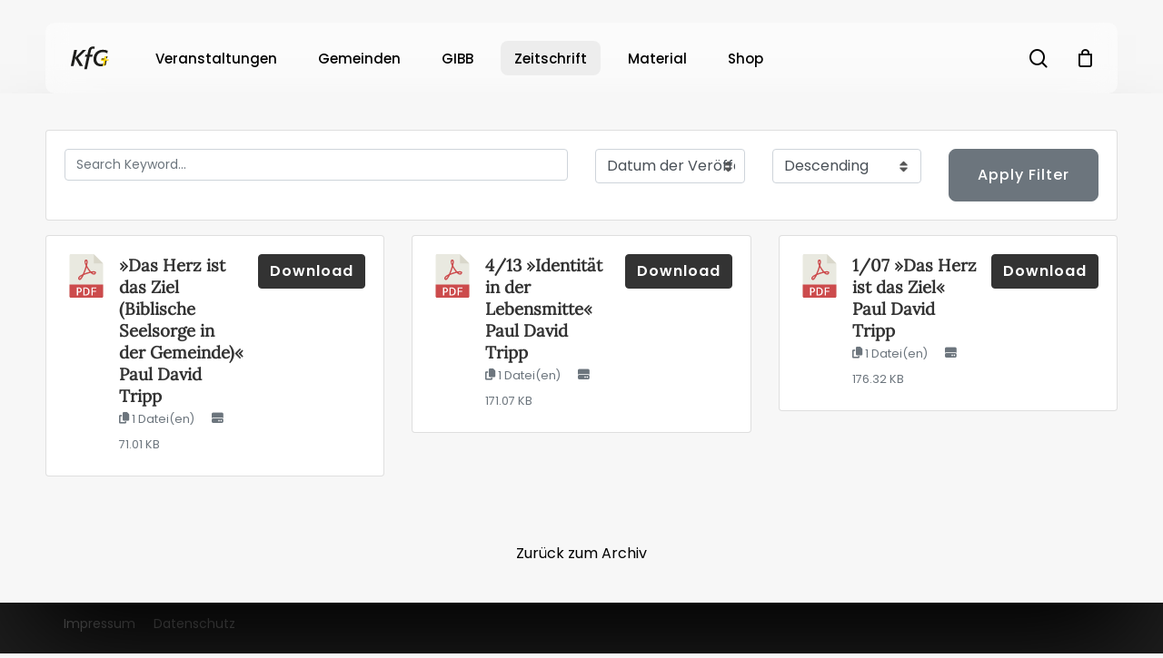

--- FILE ---
content_type: text/css
request_url: https://kfg.org/wp-content/cache/wpfc-minified/9ifuvc5p/btyn9.css
body_size: 136688
content:
#header-outer[data-format=menu-left-aligned] .row .col.span_3{margin-right:25px}#header-outer[data-format=menu-left-aligned] .row .col.span_9{float:left}#header-outer[data-format=menu-left-aligned] .row .right-aligned-menu-items{float:right}#header-outer[data-format=menu-left-aligned] #top nav .buttons li.nectar-megamenu-menu-item{position:static}body.ascend #header-outer[data-full-width=true][data-format=menu-left-aligned][data-has-buttons=no] #top nav>.buttons,body[data-header-search=false][data-user-set-ocm=off] #header-outer[data-lhe=animated_underline][data-format=menu-left-aligned][data-cart=false] #top nav>.buttons>li:last-child>a{margin-right:0}@media only screen and (min-width:1000px){#header-outer[data-format=menu-left-aligned] .row .right-aligned-menu-items{float:none;margin-left:auto;display:-webkit-flex;display:-ms-flexbox;display:flex}}.wpcf7-form p span{color:#000}.light .wpcf7 div.wpcf7-response-output,div.wpcf7-validation-errors{color:#666!important}div.wpcf7 img.ajax-loader{margin-top:10px;display:inline-block}.wpcf7-not-valid-tip{background:none repeat scroll 0 0 #fff}.minimal-form-input .wpcf7-not-valid-tip{position:absolute;top:100%}.wpcf7-form .wpcf7-not-valid-tip{top:-3px;padding:2px 6px;border:0;box-shadow:0 4px 9px rgba(0,0,0,.07)}.wpb_column.centered-text .wpcf7-form .wpcf7-not-valid-tip{text-align:left}.wpcf7 .wpcf7-response-output{background-color:#fff;margin-left:0;margin-top:10px}.nectar-wpcf7-rounded-form input[type=date],.nectar-wpcf7-rounded-form input[type=email],.nectar-wpcf7-rounded-form input[type=tel],.nectar-wpcf7-rounded-form input[type=text],.nectar-wpcf7-rounded-form input[type=url]{border-radius:50px}.wpcf7-form .nectar-wpcf7-inline-form{display:flex;flex-direction:row;padding:27px 0}.material .wpcf7-form .nectar-wpcf7-inline-form{padding:1.5em 0}.wpcf7-form .nectar-wpcf7-inline-form>div:last-child{padding-right:0}.wpcf7-form .nectar-wpcf7-inline-form .nectar-wpcf7-inline-field{flex-grow:1;padding-right:30px;display:flex;align-items:center}.wpcf7-form .nectar-wpcf7-inline-form .ajax-loader{align-self:center;margin-left:10px}.wpcf7-form .nectar-wpcf7-inline-form .nectar-wpcf7-inline-field input{width:100%}.wpcf7-form .nectar-wpcf7-inline-form .nectar-wpcf7-inline-field>:not(.ajax-loader){width:100%}.nectar-wpcf7-inline-field>p:has(.wpcf7-spinner):has(.wpcf7-submit){display:flex;flex-direction:row;align-items:center}.nectar-wpcf7-inline-field>p:has(.wpcf7-spinner):has(.wpcf7-submit) .wpcf7-spinner{min-width:24px;margin-right:0}@media only screen and (max-width:999px){.wpcf7-form .nectar-wpcf7-inline-form.mobile-1-col,.wpcf7-form .nectar-wpcf7-inline-form.mobile-2-col{flex-wrap:wrap;padding-bottom:0}.wpcf7-form .nectar-wpcf7-inline-form.mobile-2-col .nectar-wpcf7-inline-field{width:50%;padding-bottom:1.5em}.wpcf7-form .nectar-wpcf7-inline-form.mobile-1-col .nectar-wpcf7-inline-field{width:100%;padding-bottom:1.5em;padding-right:0}}.nectar-wpcf7-inline-subscribe-form>p{display:flex;flex-direction:row;position:relative}.nectar-wpcf7-inline-subscribe-form .wpcf7-form-control-wrap{flex:1}.nectar-wpcf7-inline-subscribe-form .wpcf7-form-control{border-radius:var(--nectar-border-radius);padding-right:28%!important}.nectar-wpcf7-inline-subscribe-form .wpcf7-submit{min-width:25%;position:absolute;right:0;top:0;height:100%;transform:none!important;clip-path:inset(6px round var(--nectar-border-radius))}@media only screen and (max-width:999px){.nectar-wpcf7-inline-subscribe-form .wpcf7-submit{min-width:35%}.nectar-wpcf7-inline-subscribe-form .wpcf7-form-control{padding-right:38%!important}}.nectar-wpcf7-inline-subscribe-form .wpcf7-not-valid-tip{position:absolute;top:100%}.invalid .nectar-wpcf7-inline-subscribe-form+.wpcf7-response-output{margin-top:3em}#ajax-content-wrap .nectar-wpcf7-inline-subscribe-form .wpcf7-submit{padding-top:0!important;padding:0!important}.nectar-wpcf7-inline-subscribe-form .wpcf7-spinner{position:absolute;right:0;top:50%;margin:0;transform:translateY(-50%) translateX(150%)}:root{--mobile-container-width:88%}@media only screen and (min-width:1300px){.container,.post-area.standard-minimal.full-width-content .post .inner-wrap{max-width:1100px}}@media only screen and (min-width:1000px) and (max-width:1300px){#author-bio #author-info{width:544px}#project-meta ul li .nectar-love-wrap.fadein{margin-right:11px;padding-right:11px}#page-header-bg .span_6 .subheader{font-size:24px}#boxed .nectar-slider-wrap[data-full-width=false] .swiper-slide .content h2,.nectar-slider-wrap[data-full-width=false] .swiper-slide .content div.ns-heading-el,.nectar-slider-wrap[data-full-width=false] .swiper-slide .content h2{font-size:32px;line-height:50px}body .swiper-slide .content p{font-size:20px;line-height:34px}.nectar-slider-wrap[data-full-width=false] .swiper-slide .content p{font-size:14px;line-height:24px}.portfolio-items:not(.carousel) .col .work-item.style-2 i{line-height:32px;height:32px;width:32px;font-size:14px}#top nav>ul>li>a{padding-left:8px}.sf-sub-indicator{left:6px}.nectar-slider-wrap[data-full-width=false] .swiper-slide .content p.transparent-bg span,body .swiper-slide .content p.transparent-bg span{line-height:38px}}@media only screen and (min-width :691px) and (max-width :999px){.span_1,.span_10,.span_11,.span_12,.span_2,.span_3,.span_4,.span_5,.span_6,.span_7,.span_8,.span_9{width:100%;margin-left:0}.col,body .vc_row-fluid .wpb_column{margin-bottom:25px}#header-outer .col{margin-bottom:0;margin-right:0}.wpb_column{width:100%}body .vc_row-fluid .wpb_column[data-t-w-inherits=small_desktop]{margin-bottom:0}.vc_col-sm-12[data-t-w-inherits=small_desktop]:not([class*=vc_col-md-]),body .vc_row-fluid .wpb_column[data-t-w-inherits=small_desktop].vc_col-md-12{width:100%}body .vc_row-fluid [class*=vc_col-][data-t-w-inherits=small_desktop]:first-child:not([class*=offset]){margin-left:0}body .vc_row-fluid.full-width-content .vc_col-xs-6{width:50%}body .vc_row-fluid .vc_col-xs-12[class*=vc_col-xs-]{width:100%}.one-fourths.span_3,.one-fourths.vc_col-sm-3:not([class*=vc_col-xs-]),.one-fourths.vc_span3{width:50%;margin-bottom:2%}.one-fourths.span_3.clear-both,.one-fourths.vc_col-sm-3.clear-both:not([class*=vc_col-xs-]),.one-fourths.vc_span3.clear-both{clear:both}#footer-outer .one-fourths.span_3.right-edge,.one-fourths.span_3.right-edge,.one-fourths.vc_col-sm-3.right-edge:not([class*=vc_col-xs-]),.one-fourths.vc_span3.right-edge{margin-right:0}.portfolio-items .col{width:100%;margin-left:0;margin-bottom:8px}.portfolio-items:not(.carousel) div:nth-child(2n+2){clear:both}.portfolio-items[data-ps="6"] .col{padding:2%}body .portfolio-items[data-ps="6"] .work-item .parallaxImg-layers>div .bg-img:after{opacity:1}body .portfolio-items[data-ps="6"] .wide_tall .work-item .work-meta .inner,body .portfolio-items[data-ps="6"] .work-item .work-meta .inner{opacity:1;transform:scale(1);-webkit-transform:scale(1)}.ascend .main-content .col.boxed:hover,.col.boxed:hover,.material .main-content .col.boxed:hover{margin-top:0;top:0;transform:none;-webkit-transform:none;box-shadow:0 1px 2px rgba(0,0,0,.2)}#call-to-action .container a{margin-top:20px;margin-left:0}#ajax-content-wrap .post-area{padding-right:0}#ajax-content-wrap .contact-info{padding-left:0}.nectar-google-map{max-height:425px}#sidebar .recent_projects_widget div a{width:90px}#sidebar .recent_projects_widget div a:nth-child(3n+3){margin:2% 2% 0 0}body #sidebar .recent_projects_widget div a:last-child{margin-right:0}#author-bio #author-info{width:494px}#page-header-bg .span_6 h1{font-size:32px;line-height:38px}#page-header-bg .span_6{top:auto!important;float:none}.page-header-no-bg #ajax-content-wrap .portfolio-filters{margin-top:15px;float:none;clear:both;height:auto}#page-header-bg[data-parallax="1"] .project-title .span_6{padding-right:70px}.page-header-no-bg .portfolio-filters ul{position:absolute;width:100%}html.js #page-header-bg[data-parallax="0"].not-loaded{background-color:#f5f5f5}#call-to-action .container span{display:block}.main-content .col.span_2 .col.span_2,.main-content .col.span_3 .col.span_2,.main-content .col.span_4 .col.span_2,.main-content .col.span_6 .col.span_2{width:7%}.main-content .col.span_2 .col.span_10,.main-content .col.span_3 .col.span_10,.main-content .col.span_4 .span_10,.main-content .col.span_6 .col.span_10{width:91%}.testimonial_slider .flickity-page-dots{bottom:-35px}#ajax-content-wrap .span_12 .col.span_6.empty-second{width:49%}body .swiper-slide .content p i{width:18px;font-size:16px}.nectar-slider-wrap[data-full-width=false] .swiper-slide .content p.transparent-bg span,body .swiper-slide .content p.transparent-bg span{line-height:29px}.iosSlider.product-thumbnails .thumb{width:112px}#footer-widgets .container .row>div:nth-child(2).span_4{margin-right:0!important}}@media only screen and (max-width :690px){.material:not(.admin-bar) #header-outer[data-using-secondary="1"]{top:0}body:not([data-hhun="1"]) #header-outer[data-using-secondary="1"]:not(.hidden-secondary){transform:none!important}.vc_row-fluid [class*=vc_span]{width:100%!important}body #header-outer[data-full-width=true] header>.container,body #header-secondary-outer[data-full-width=true]>.container,body[data-slide-out-widget-area-style=simple] #header-outer[data-full-width=true] #mobile-menu{max-width:100%;padding:0 18px}.col{margin-bottom:25px}.post-area{margin-bottom:0}.ascend .main-content .col.boxed:hover,.col.boxed:hover,.material .main-content .col.boxed:hover{margin-top:0;top:0;transform:none;-webkit-transform:none;box-shadow:0 1px 2px rgba(0,0,0,.2)}#header-outer .col{margin-bottom:0}.nectar_fullscreen_zoom_recent_projects .project-slide .project-info h2,.nectar_fullscreen_zoom_recent_projects .project-slide .project-info p{max-width:100%}#fp-nav ul li a,.fp-slidesNav ul li a{padding:11px 11px}#fp-nav ul li a span,.fp-slidesNav ul li a span{height:6px;width:6px}#fp-nav.right{right:10px}.nectar_fullscreen_zoom_recent_projects .dot-nav{display:none}.container .post .post-meta{display:none}#ajax-content-wrap .container .post .post-content{padding-left:0}.container .post-header{font-size:12px}.post-content.classic .post-header>span:after{height:9px}.container .comment-list .comment>div{padding:25px 25px 40px 25px}#ajax-content-wrap .comment-list .children{padding-left:20px}.container .comment-list .comment>div img.avatar{display:block;position:relative;height:40px;width:40px;top:0;left:0;margin-bottom:5px}body:not(.original) .bypostauthor>.comment-body>.comment-author>img.avatar{border-width:2px}body:not(.material) .comment-list .children{background-image:none}body.ascend #ajax-content-wrap .comment-list .children{margin-left:0;padding-left:30px}body.material #ajax-content-wrap .comment-list .comment>div,body.material #ajax-content-wrap .comment-list .pingback>div{margin-top:2.5em}body.material .comment-list .children{border-left:1px solid rgba(0,0,0,.1)}body.material .container .comment-list .comment>div{padding:0}body.material #ajax-content-wrap .comment-list .children{margin-left:0;padding-left:30px}body.material #ajax-content-wrap .comment-list .comment .comment>div{padding-left:0}.container #respond h3{font-size:18px}.container .comment-list .reply{right:29px;top:auto;bottom:29px}.original .container .comment-list .reply{right:0;top:auto;bottom:0;margin-top:20px;position:relative}.container .contact-info{padding-left:0}html.js #page-header-bg[data-parallax="0"].not-loaded{background-color:#f5f5f5}#page-header-bg .portfolio-filters ul{position:absolute;width:100%}#page-header-bg .span_6{margin-bottom:15px}#call-to-action .container a{display:block;margin-top:20px;margin-left:0}#call-to-action{font-size:18px}#ajax-content-wrap h2 .nectar-button,#ajax-content-wrap h3 .nectar-button,#ajax-content-wrap h4 .nectar-button{display:block}.post-area #pagination,.post-area.masonry #pagination{padding-left:0}body .portfolio-items[data-ps="6"] .work-item .parallaxImg-layers>div .bg-img:after{opacity:1}body .portfolio-items[data-ps="6"] .wide_tall .work-item .work-meta .inner,body .portfolio-items[data-ps="6"] .work-item .work-meta .inner{opacity:1;transform:scale(1);-webkit-transform:scale(1)}.bottom_controls #portfolio-nav .controls li#next-link a i:after,.bottom_controls #portfolio-nav .controls li#prev-link a i:after{display:none}#search-results .result,.masonry-blog-item{width:100%!important;margin-right:0!important;margin-bottom:25px;margin-left:0!important}.posts-container[data-load-animation=none] article .inner-wrap.animated{opacity:1}.gallery .gallery-item{width:100%!important}#author-bio img{margin-right:0;width:60px;height:60px}.row .blog-recent[data-style=list_featured_first_row].columns-3 .featured .post-featured-img{padding-bottom:75%}.section-down-arrow i.icon-default-style[class^=icon-]{font-size:16px}.section-down-arrow{bottom:10px;right:20px}#contact-map{height:270px}.nectar-google-map{max-height:270px}.pp_pic_holder{left:9px;width:96%}.pp_content{width:100%;height:290px}.pp_content iframe{width:100%}.pp_content .pp_inline iframe{height:250px}.pp_content #pp_full_res img{width:100%;height:auto}#page-header-bg .span_6 h1,.single.single-post .section-title h1,body.search #page-header-bg h1,body.single.single-post .row .col.section-title.span_12 h1{font-size:24px;line-height:30px;margin-bottom:4px}#page-header-bg .span_6{top:auto!important;float:none}#page-header-bg .author-section .meta-author .avatar{display:none}#ajax-content-wrap .pricing-table>div{width:100%;margin:0 0 25px 0}#page-header-bg #portfolio-nav ul,.section-title #portfolio-nav ul{margin-bottom:0}#portfolio-nav ul:first-child{z-index:103}#portfolio-nav .controls:after{content:"";display:block;height:0;clear:both;visibility:hidden}body .container .portfolio-filters-inline.full-width-content .container{padding-left:0;padding-right:0}body #full_width_portfolio .project-title.parallax-effect .container,body #page-header-bg .project-title .container{padding-bottom:30px}body #page-header-bg .section-title{padding:0}.ascend #ajax-content-wrap .comment-list .reply{top:0}#customer_details>div{width:100%;float:none}.main-content .col.span_2 .col.span_2,.main-content .col.span_3 .col.span_2,.main-content .col.span_4 .col.span_2,.main-content .col.span_6 .col.span_2{width:15%}.main-content .col.span_2 .col.span_10,.main-content .col.span_3 .col.span_10,.main-content .col.span_4 .span_10,.main-content .col.span_6 .col.span_10{width:83%}.slider-pagination{bottom:10px}body .swiper-slide .content p i{width:14px;font-size:12px}.main-content .col.span_2 .col.span_2 img,.main-content .col.span_3 .col.span_2 img,.main-content .col.span_4 .col.span_2 img,.main-content .col.span_6 .col.span_2 img{padding-right:13px;top:-3px}.nectar-slider-wrap[data-full-width=false] .swiper-slide .content p.transparent-bg span,body .swiper-slide .content p.transparent-bg span{line-height:20px;top:-5px;left:4px;box-shadow:4px 0 0 rgba(0,0,0,.5),-4px 0 0 rgba(0,0,0,.5)}#buddypress .register-section{width:100%;margin-bottom:15px}.full-width-content.blog-fullwidth-wrap:not(.meta-overlaid){padding:0 10%!important}#header-outer[data-full-width=true] header>.container{padding:0}.nectar-flickity[data-control-style=material_pagination] .flickity-page-dots .dot .nectar-flickity[data-controls=material_pagination] .flickity-page-dots .dot{width:25px}}@media only screen and (min-width :1px) and (max-width :999px){.container{max-width:var(--mobile-container-width)}.container .nectar-global-section>.container{max-width:100%}.n-sticky{width:100%}#to-top:not(.mobile-enabled){display:none}div[data-advanced-animation=true]:not([data-persist-animation]){transform:none!important;opacity:1!important}body[data-ajax-transitions=true] #ajax-loading-screen[data-method=standard][data-disable-mobile="1"]{display:none}body #header-outer.transparent #top .span_3 #logo[data-supplied-ml-starting-dark=true] img.starting-logo.dark-version,body #header-outer.transparent #top .span_3 #logo[data-supplied-ml-starting=true] img.starting-logo:not(.dark-version):not(.mobile-only-logo),body #header-outer:not(.transparent) #top .span_3 #logo[data-supplied-ml=true] img:not(.mobile-only-logo){display:none!important}#page-header-bg .span_6,#page-header-bg[data-parallax="1"] .span_6 .inner-wrap,body #header-outer.transparent #top .span_3 #logo[data-supplied-ml-starting-dark=true] img.mobile-only-logo.starting-logo.dark-version,body #header-outer.transparent #top .span_3 #logo[data-supplied-ml-starting=true] img.mobile-only-logo.starting-logo:not(.dark-version),body #header-outer:not(.transparent) #top .span_3 #logo .mobile-only-logo{display:block!important}body #header-outer[data-permanent-transparent="1"][data-transparent-header=true].transparent #top .span_3 #logo .mobile-only-logo{opacity:1!important}body[data-hhun="1"] #header-outer[data-mobile-fixed=false].invisible:not(.side-widget-open){transform:none!important;pointer-events:auto!important}#header-outer[data-format=centered-menu-bottom-bar] #top .span_9 #logo,#header-outer[data-format=centered-menu-bottom-bar] #top .span_9 .logo-clone{display:none}#page-header-bg[data-parallax="1"],#page-header-bg[data-parallax="1"] .span_6{padding-right:0;transform:translate(0)!important;visibility:visible!important}#ajax-content-wrap .video-texture{display:none}.full-width-content.parallax_section,.full-width-section.parallax_section{background-attachment:scroll!important;background-position:center!important}#page-header-wrap[data-parallax="1"] .page-header-bg-image-wrap .page-header-bg-image,.wpb_row.parallax_section .row-bg.using-image{backface-visibility:hidden;-webkit-backface-visibility:hidden}#page-header-wrap #page-header-bg[data-animate-in-effect=zoom-out] .page-header-bg-image{transition:none;-webkit-transition:none}.material #header-outer.transparent .bg-color-stripe{height:30vh}img.img-with-animation[data-animation=fade-in-from-right]{padding-left:0}img.img-with-animation[data-animation=fade-in-from-left]{padding-right:0}img.img-with-animation[data-animation=fade-in-from-bottom]{bottom:0}.img-with-aniamtion-wrap .inner{margin:0!important}body .img-with-aniamtion-wrap img{max-width:100%}body .img-with-aniamtion-wrap:not([data-max-width-mobile=default]) .inner{max-width:none!important}.img-with-aniamtion-wrap.center[data-max-width-mobile="150%"]:not([data-max-width="75%"]):not([data-max-width="50%"]) .inner,.img-with-aniamtion-wrap.right[data-max-width-mobile="125%"]:not([data-max-width="75%"]):not([data-max-width="50%"]) .inner{margin-left:-25%!important}.img-with-aniamtion-wrap.center[data-max-width-mobile="200%"]:not([data-max-width="75%"]):not([data-max-width="50%"]) .inner,.img-with-aniamtion-wrap.right[data-max-width-mobile="150%"]:not([data-max-width="75%"]):not([data-max-width="50%"]) .inner{margin-left:-50%!important}.img-with-aniamtion-wrap.right[data-max-width-mobile="165%"]:not([data-max-width="75%"]):not([data-max-width="50%"]) .inner{margin-left:-65%!important}.img-with-aniamtion-wrap.right[data-max-width-mobile="175%"]:not([data-max-width="75%"]):not([data-max-width="50%"]) .inner{margin-left:-75%!important}.img-with-aniamtion-wrap.right[data-max-width-mobile="200%"] .inner{margin-left:-100%!important}.img-with-aniamtion-wrap[data-max-width-mobile*="%"]:not([data-max-width="75%"]):not([data-max-width="50%"]) img{width:100%}.img-with-aniamtion-wrap[data-max-width="75%"] .inner{max-width:75%}.img-with-aniamtion-wrap[data-max-width="50%"] .inner{max-width:50%}.full-width-section>.col.span_12{margin-bottom:0}div[data-bg-mobile-hidden=true] .row-bg.using-image{background-image:none!important}.full-width-section{margin-top:0}#header-outer #top #logo img,#header-outer[data-transparent-header=true][data-permanent-transparent=false] #logo .dark-version,body[data-bg-header=true] .full-width-content.first-section,body[data-bg-header=true] .full-width-section.first-section,body[data-header-resize="0"] .container-wrap .portfolio-filters-inline.first-section{margin-top:0!important}.nectar_fullscreen_zoom_recent_projects .project-slide .project-info h2,.nectar_fullscreen_zoom_recent_projects .project-slide .project-info p{max-width:75%}body #header-outer[data-format=centered-menu-bottom-bar] #top #logo img,body #header-outer[data-format=centered-menu-under-logo] #top #logo img{margin:0}#header-outer[data-has-menu=false][data-format=default] #top .span_3,#header-outer[data-has-menu=true] #top .span_3,#header-outer[data-has-menu=true][data-mobile-fixed="1"] #top .span_3,#header-outer[data-has-menu=true][data-ptnm="1"] #top .span_3,body.material #header-outer[data-format=centered-menu-bottom-bar] #top .span_3{text-align:left}#header-outer[data-transparent-header=true].no-pointer-events.side-widget-open{pointer-events:auto}.material #header-outer[data-transparent-header=true][data-mobile-fixed="1"].transparent{overflow:visible}#header-outer[data-mobile-fixed="1"],#header-outer[data-permanent-transparent="1"][data-mobile-fixed="1"]{position:fixed!important}.material #header-outer[data-mobile-fixed=false][data-using-secondary="1"],.material.admin-bar #header-outer[data-mobile-fixed=false][data-using-secondary="1"]{top:0}body #header-outer[data-transparent-header=true][data-remove-border=true],body #header-outer[data-transparent-header=true][data-remove-border=true].transparent{border:none}body[data-slide-out-widget-area-style=slide-out-from-right-hover][data-slide-out-widget-area=true][data-user-set-ocm=off] #header-outer header>.container{max-width:100%;padding:0 18px}.using-mobile-browser .slide-out-hover-icon-effect a{pointer-events:auto}.container-wrap{z-index:11}.work-item:not([data-custom-content=on]) .work-info-bg{display:none}.style-3 .work-info-bg{display:block}#header-outer[data-permanent-transparent=false] #logo .dark-version,body #top #logo img{height:24px;margin-top:-3px;top:3px;position:relative}#header-outer #top #logo img,#header-outer[data-transparent-header=true][data-permanent-transparent=false] #logo .dark-version{top:0}#header-outer[data-permanent-transparent=false] #logo .dark-version,body.material #header-outer[data-permanent-transparent=false] #logo .dark-version{position:absolute}.ascend #header-outer:not([data-transparent-header=true]) #top #logo img.stnd,.ascend #header-outer:not([data-transparent-header=true]) #top #logo picture.stnd,.material #header-outer:not([data-transparent-header=true]) #top #logo img.stnd,.material #header-outer:not([data-transparent-header=true]) #top #logo picture.stnd,.original #header-outer:not([data-transparent-header=true]) #top #logo img.stnd,.original #header-outer:not([data-transparent-header=true]) #top #logo picture.stnd{position:relative}body:not(.material) #header-outer[data-mobile-fixed="1"] #logo .dark-version,body:not(.material) #header-outer[data-mobile-fixed="1"] #logo .starting-logo{top:6px}.admin-bar #header-outer,.logged-in.buddypress #header-outer{top:0}.admin-bar.material-ocm-open #header-outer.transparent{top:46px}body #header-outer{margin-bottom:0;padding:12px 0}body.page-template-template-no-header-footer.nectar_using_pfsr #header-outer,body.page-template-template-no-header.nectar_using_pfsr #header-outer{padding:0}body #header-outer,body[data-hhun="1"]:not(.no-scroll) #header-outer:not([data-transparent-header=true]):not(.detached),body[data-hhun="1"]:not(.no-scroll) #header-outer[data-permanent-transparent=false][data-using-secondary="1"]:not([data-transparent-header=true]){position:relative}.ascend #header-outer[data-transparent-header=true][data-remove-border=false].transparent,.original #header-outer[data-transparent-header=true][data-remove-border=false].transparent{transition:background-color .3s ease,box-shadow .3s ease,margin .25s ease}#header-outer[data-permanent-transparent="1"].transparent #top .span_9>.slide-out-widget-area-toggle i{color:#fff}body #slide-out-widget-area.slide-out-from-right-hover{z-index:9999}#header-outer.transparent.side-widget-open.no-bg-color #top #logo .starting-logo:not(.dark-version){opacity:1}#header-outer.transparent.side-widget-open.no-bg-color #top #logo img:not(.starting-logo){opacity:0}#slide-out-widget-area{top:0!important}#header-outer #logo{top:0;left:0}#header-space{display:none}#header-space[data-header-mobile-fixed="1"]{display:block}#top #mobile-cart-link,#top .mobile-search,#top .span_9>.slide-out-widget-area-toggle{display:inline-block}#top .col.span_3{left:0;top:0;z-index:100;width:100%}#header-outer[data-format=centered-logo-between-menu] #top .span_3,#header-outer[data-format=centered-menu] #top .span_3,#top .col.span_3{position:relative}#header-outer #top .col.span_3{line-height:0}#header-outer #top .col.span_3 #logo{vertical-align:middle}#top .col.span_9{margin-left:0;margin-bottom:0;width:100%!important;float:none;z-index:100;position:static;display:flex;align-items:center}#header-outer[data-format=centered-logo-between-menu] .row .col.span_9,#header-outer[data-format=centered-menu] #top .span_9{position:static}#header-outer[data-format=centered-menu-bottom-bar] #top .span_9,#top .col.span_9{min-height:0;width:auto!important;position:absolute!important;right:0;top:0;z-index:2000;height:100%}#slide-out-widget-area.slide-out-from-right-hover .inner[data-prepend-menu-mobile=true] .off-canvas-menu-container,.owl-carousel[data-enable-animation=true] .owl-stage>.owl-item,body:not(.single-post) #page-header-bg:not(.fullscreen-header) .nectar-particles .span_6 .inner-wrap,body:not(.single-post) #page-header-bg:not(.fullscreen-header) .span_6,body:not(.single-post) #page-header-bg[data-alignment-v=bottom]:not(.fullscreen-header) .span_6>.inner-wrap,body:not(.single-post) #page-header-bg[data-alignment-v=top]:not(.fullscreen-header) .span_6>.inner-wrap,body:not([data-m-animate="1"]) img.img-with-animation[data-animation=fade-in-from-bottom],body[data-slide-out-widget-area=true] #top #logo{-webkit-transform:none!important;transform:none!important}body[data-slide-out-widget-area=true] #top .span_9>.slide-out-widget-area-toggle.std-menu{left:0!important;right:auto!important;text-align:left;z-index:10000}body[data-slide-out-widget-area=true] #top .span_3{text-align:center}body[data-slide-out-widget-area=true] #header-outer[data-has-menu=false] #top .span_3{text-align:left}#header-outer .slide-out-widget-area-toggle .lines,#header-outer .slide-out-widget-area-toggle .lines-button,#header-outer .slide-out-widget-area-toggle .lines:after,#header-outer .slide-out-widget-area-toggle .lines:before{width:22px}#header-outer .slide-out-widget-area-toggle.mobile-icon .lines:after{top:-6px}body #header-outer .slide-out-widget-area-toggle.mobile-icon .lines:before{top:6px}#header-outer[data-mobile-fixed="1"] #top #logo,body[data-slide-out-widget-area=true] #top #logo{display:inline-block}body[data-slide-out-widget-area=true]:not(.material) [data-transparent-header=true][data-mobile-fixed=false] #top #logo{position:relative}body[data-slide-out-widget-area=true] #top .col.span_3{width:100%}body #slide-out-widget-area:not(.slide-out-from-right-hover) .slide_out_area_close{display:block}#slide-out-widget-area .widget_nav_menu{overflow-y:hidden;overflow-x:hidden}#header-outer #top nav>ul{width:auto;padding:15px 0 25px 0;margin:0 auto 0 auto;z-index:100000;position:relative}#header-outer #top nav>ul>li>ul>li{opacity:1;transform:none}#header-outer #top nav>ul>.megamenu>ul>li,#top nav>ul li{display:block;width:auto;margin-left:0}#top nav>ul>.megamenu>.sub-menu{width:auto!important;opacity:1;display:block}#top nav>ul ul{position:relative;width:auto;top:0;left:0;padding:0;opacity:1;visibility:visible;box-shadow:0 0 0 #fff;background-color:transparent;float:none}#top nav>ul ul li{padding-left:20px}#top nav .sf-menu .sfHover>a{color:#ffbaaf}a>.sf-sub-indicator{right:0;position:absolute;padding:16px;left:auto;top:0;height:auto;width:auto}.swiper-slide .mejs-controls{display:none;visibility:hidden}#ajax-content-wrap .mejs-controls{display:flex;visibility:visible}#ajax-content-wrap .post-area{padding-right:0;margin-bottom:0}.slider-nav{position:relative;max-width:600px;margin:-40px auto 0 auto}body .slider-nav>span{height:25px;width:25px}body .slider-nav>.left{left:0}body .slider-nav>.right{left:30px}#header-outer #top nav,.slider-nav span span{display:none!important}#pagination{margin-bottom:40px}.portfolio-items .col .work-item .work-info .custom-content .nectar-button{width:auto}#page-header-bg,#page-header-wrap,body .nectar-button.see-through-2,body .nectar-button.see-through-3{transition:none!important;-webkit-transition:none!important}#ajax-content-wrap .wp-caption{width:100%}.main-content>div{padding-bottom:0}#single-meta{display:block;clear:both;margin-bottom:10px}#page-header-bg[data-parallax="1"],body #page-header-bg:not(.fullscreen-header) .row,body.single-post #page-header-bg:not(.fullscreen-header) .row,body:not(.single-post) #page-header-bg .nectar-particles .span_6 .row,body:not(.single-post) #page-header-bg:not(.fullscreen-header) .nectar-particles .span_6>.inner-wrap,body:not(.single-post) #page-header-bg:not(.fullscreen-header) .span_6{top:0!important}body:not(.single-post) #page-header-bg:not(.fullscreen-header){padding-top:10%;padding-bottom:10%}body:not(.single-post) #page-header-bg[data-padding-amt=low]:not(.fullscreen-header){padding-top:5%;padding-bottom:5%}body:not(.single-post) #page-header-bg[data-padding-amt=high]:not(.fullscreen-header){padding-top:13%;padding-bottom:13%}body:not(.single-post) #page-header-bg:not(.fullscreen-header) .span_6{min-height:40px}body:not(.single-post) #page-header-bg:not(.fullscreen-header) .span_6.empty-title{min-height:80px}#page-header-bg[data-parallax="1"],#single-meta,body:not(.single-post) #page-header-bg:not(.fullscreen-header) .nectar-particles .span_6>.inner-wrap:first-child,body:not(.single-post) #page-header-bg:not(.fullscreen-header) .span_6,body:not(.single-post) #page-header-bg[data-alignment-v=top]:not(.fullscreen-header) .span_6 .inner-wrap,body[data-header-format] #header-secondary-outer{position:relative!important}body:not(.single-post) .nectar-particles svg{display:none}#header-outer:not([data-permanent-transparent="1"]),#page-header-wrap,#top,.full-page-inner-wrap[data-content-pos=full_height] .full-page-inner>.span_12,.vc_text_separator,body:not(.single-post) #page-header-bg:not(.fullscreen-header),body:not(.single-post) #page-header-bg[data-alignment-v=bottom]:not(.fullscreen-header),body:not(.single-post) #page-header-bg[data-alignment-v=top]:not(.fullscreen-header){height:auto!important}body:not(.single-post) #page-header-bg[data-alignment-v=bottom]:not(.fullscreen-header){padding-top:16%;padding-bottom:4%}body:not(.single-post) #page-header-bg[data-alignment-v=bottom][data-padding-amt=low]:not(.fullscreen-header){padding-top:10%;padding-bottom:2%}body:not(.single-post) #page-header-bg[data-alignment-v=bottom][data-padding-amt=high]:not(.fullscreen-header){padding-top:20%;padding-bottom:6%}body:not(.single-post) #page-header-bg[data-alignment-v=top]:not(.fullscreen-header){padding-top:4%;padding-bottom:16%}body:not(.single-post) #page-header-bg[data-alignment-v=top][data-padding-amt=low]:not(.fullscreen-header){padding-top:2%;padding-bottom:10%}body:not(.single-post) #page-header-bg[data-alignment-v=top][data-padding-amt=high]:not(.fullscreen-header){padding-top:6%;padding-bottom:20%}.related-posts.columns-3 .span_4{margin-right:0}#single-meta ul{margin-left:0}.page-template-template-portfolio-php .portfolio-filters{margin-bottom:0}#footer-outer #social li{width:33px;margin-top:9px;margin-bottom:9px}.nectar-recent-posts-slider .recent-post-container{max-width:none}.nectar-recent-posts-slider .flickity-page-dots,.nectar-recent-posts-slider .recent-post-container{padding:0 40px}.nectar-flickity[data-controls=next_prev_arrows] .flickity-prev-next-button{display:none}.nectar-flickity[data-controls=next_prev_arrows]:not(.masonry) .flickity-slider .cell{width:60%;margin-right:7%}.full-width-content .nectar-recent-posts-slider .recent-post-container .inner-wrap{max-width:100%}.span_9 .carousel-heading{padding-right:0!important}#page-header-wrap{margin-top:0;overflow:visible}#page-header-bg .span_6,#page-header-bg[data-parallax="1"] .span_6 .inner-wrap{opacity:1!important}body #header-outer[data-using-secondary="1"],body.admin-bar #header-outer[data-using-secondary="1"]{top:0}h1 .nectar-button,h2 .nectar-button,h3 .nectar-button,h4 .nectar-button{display:inline-block;margin-top:20px}body .clients.no-carousel:not(.fade-in-animation)>div{opacity:1}#page-header-bg[data-parallax="1"] .span_6 .inner-wrap,.nectar-slider-wrap[data-caption-trans=reveal_title] .swiper-slide .content h1>span span,.nectar-slider-wrap[data-caption-trans=reveal_title] .swiper-slide .content h2>span span,.swiper-slide .content .buttons,.swiper-slide .content div.ns-heading-el,.swiper-slide .content h1,.swiper-slide .content h2,.swiper-slide .content h3,.swiper-slide .content p{transform:none!important;-webkit-transform:none!important}.nectar-slider-wrap[data-caption-trans=reveal_title] .swiper-slide .content h1 .word,.nectar-slider-wrap[data-caption-trans=reveal_title] .swiper-slide .content h1>span span,.nectar-slider-wrap[data-caption-trans=reveal_title] .swiper-slide .content h2 .word,.nectar-slider-wrap[data-caption-trans=reveal_title] .swiper-slide .content h2>span span,.owl-carousel[data-enable-animation=true] .owl-controls,.owl-carousel[data-enable-animation=true] .owl-stage>.owl-item,.post-area.masonry:not(.meta_overlaid),.swiper-slide .content .buttons,.swiper-slide .content div.ns-heading-el,.swiper-slide .content h1,.swiper-slide .content h2,.swiper-slide .content h3,.swiper-slide .content p{opacity:1!important}.col.has-animation[data-animation=fade-in-from-bottom],.nectar-fancy-box.has-animation[data-animation=fade-in-from-bottom],.wpb_column.has-animation[data-animation=fade-in-from-bottom]{bottom:0!important}.parallax_slider_outer.first-section .swiper-container .slider-next,.parallax_slider_outer.first-section .swiper-container .slider-prev{margin-top:-30px}.post-area.col_last:not(.auto_meta_overlaid_spaced){padding-left:0!important}.col.centered-text ul,.col.centered-text ul li,.wpb_column.centered-text ul,.wpb_column.centered-text ul li{text-align:left;margin-left:0!important}.col.centered-text ul,.wpb_column.centered-text ul{margin:0!important;display:block!important}#ajax-content-wrap .nectar-fancy-ul[data-animation=true] ul li,.nectar-fancy-ul[data-animation=true] ul li{left:0}.testimonial_slider .controls ul{text-align:center!important}#page-header-bg[data-parallax="0"]{margin-top:-1px}.wpb_tabs_nav .cta-button{top:0;-webkit-transform:translateY(-100%);transform:translateY(-100%);left:0;right:auto}#footer-widgets .container .row>div:last-child{margin-bottom:0!important}.woocommerce .pp_gallery,body .pp_gallery{display:none}.material .span_9 #author-bio{margin-bottom:60px}}@media only screen and (max-width:479px){.full-width-content .wpb_column.max_width_phone_420px.left_margin_phone_auto.right_margin_phone_auto{width:320px}}@media only screen and (min-width:480px) and (max-width:690px){.iosSlider.product-thumbnails .thumb{width:98px}}@media screen and (max-width:782px){.admin-bar #header-outer[data-permanent-transparent="1"][data-mobile-fixed="1"],.admin-bar #header-outer[data-permanent-transparent=false][data-mobile-fixed="1"],.logged-in.buddypress #header-outer[data-permanent-transparent="1"][data-mobile-fixed="1"],.logged-in.buddypress #header-outer[data-permanent-transparent=false][data-mobile-fixed="1"],body.admin-bar #header-outer[data-transparent-header=true][data-mobile-fixed=false]{top:47px}#header-secondary-outer[data-permanent-transparent="1"]{margin-top:0}body{position:static}#fp-nav.tooltip_alt{display:none}}@media only screen and (min-device-width:481px) and (max-device-width:1025px) and (orientation:landscape){#header-outer[data-lhe=animated_underline] #top nav>ul>li:not([class*=button_])>a:hover .menu-title-text:after{display:none}#to-top{display:none}body .slide-out-hover-icon-effect a{pointer-events:auto}#page-header-wrap #page-header-bg[data-animate-in-effect=zoom-out] .page-header-bg-image{transition:none;-webkit-transition:none}#page-header-bg[data-parallax="1"],#page-header-bg[data-parallax="1"] .span_6{position:relative!important}#page-header-bg[data-parallax="1"]{top:0!important}#page-header-bg .span_6{display:block!important;opacity:1!important}.swiper-container .slider-right{right:0!important}.video-texture{display:none}img.img-with-animation[data-animation=fade-in-from-right]{padding-left:0}img.img-with-animation[data-animation=fade-in-from-left]{padding-right:0}.col.has-animation[data-animation=fade-in-from-bottom],.wpb_column.has-animation[data-animation=fade-in-from-bottom],img.img-with-animation[data-animation=fade-in-from-bottom]{bottom:0}#full_width_portfolio .project-title.parallax-effect,.owl-carousel[data-enable-animation=true] .owl-stage>.owl-item,.parallax_slider_outer.first-section .nectar-slider-wrap,.parallax_slider_outer.first-section .swiper-slide .content{transform:none!important;-webkit-transform:none!important}.owl-carousel[data-enable-animation=true] .owl-controls,.owl-carousel[data-enable-animation=true] .owl-stage>.owl-item,.parallax_slider_outer.first-section .swiper-slide .content{opacity:1!important}.col.has-animation[data-animation=grow-in],.img-with-animation[data-animation=grow-in],.wpb_column.has-animation[data-animation=grow-in]{visibility:visible}.portfolio-items .col .work-item .work-info a{display:block;position:absolute;top:0;left:0;margin:0;width:100%;height:100%;text-indent:-9999px}.portfolio-items .col .work-item .work-info .custom-content .nectar-button{width:auto}body .portfolio-items[data-ps="6"] .work-item .parallaxImg-layers>div .bg-img:after{opacity:1}body .portfolio-items[data-ps="6"] .wide_tall .work-item .work-meta .inner,body .portfolio-items[data-ps="6"] .work-item .work-meta .inner{opacity:1;transform:scale(1);-webkit-transform:scale(1)}.portfolio-items .col .work-item:not(.style-2):not(.style-3):not(.style-3-alt):not(.style-4) .work-info .vert-center{height:100%;top:0;transform:none;-webkit-transform:none}}@media only screen and (-webkit-min-device-pixel-ratio:2) and (hover:none) and (pointer:coarse){body .parallax_section .row-bg[data-parallax-speed=fixed]{background-attachment:scroll!important}}@media only screen and (max-device-width:2600px){body[data-ajax-transitions=true].using-mobile-browser #ajax-loading-screen[data-method=standard][data-disable-mobile="1"]{display:none}body.using-mobile-browser.material #slide-out-widget-area.slide-out-from-right{overflow-y:scroll}body.using-mobile-browser .parallax_section .row-bg[data-parallax-speed=fixed]{background-attachment:scroll!important}body.using-mobile-browser .cp-modal-popup-container{position:relative;z-index:100000}body[data-remove-m-video-bgs="1"].using-mobile-browser .nectar-video-wrap video,body[data-remove-m-video-bgs="1"].using-mobile-browser .swiper-slide .video-wrap video{display:none}body[data-remove-m-video-bgs="1"].using-mobile-browser .mobile-video-image{display:block}.using-mobile-browser img.img-with-animation[data-animation=fade-in-from-right]{padding-left:0}.using-mobile-browser img.img-with-animation[data-animation=fade-in-from-left]{padding-right:0}.using-mobile-browser .col.has-animation[data-animation=fade-in-from-bottom],.using-mobile-browser .wpb_column.has-animation[data-animation=fade-in-from-bottom],.using-mobile-browser img.img-with-animation[data-animation=fade-in-from-bottom]{bottom:0}.using-mobile-browser .owl-carousel[data-enable-animation=true] .owl-stage>.owl-item,.using-mobile-browser .parallax_slider_outer .nectar-slider-wrap[data-animate-in-effect=zoom-out].loaded .slide-bg-wrap,.using-mobile-browser .portfolio-items .style-5 .parallaxImg-rendered-layer{transform:none!important;-webkit-transform:none!important}.using-mobile-browser #page-header-bg[data-parallax="1"] .span_6,.using-mobile-browser .owl-carousel[data-enable-animation=true] .owl-controls,.using-mobile-browser .owl-carousel[data-enable-animation=true] .owl-stage>.owl-item,body[data-remove-m-video-bgs="1"].using-mobile-browser .mobile-video-image{opacity:1!important}.using-mobile-browser .nectar-video-box .play_button_mouse_follow.nectar_video_lightbox{top:50%;left:50%}.using-mobile-browser #page-header-bg[data-parallax="1"] .span_6{display:block!important}.using-mobile-browser .slide-out-hover-icon-effect a{pointer-events:auto}.using-mobile-browser .wpb_row.parallax_section .row-bg.using-image.translate{backface-visibility:hidden;-webkit-backface-visibility:hidden}body.using-mobile-browser .nectar-video-wrap{height:100%}body.using-mobile-browser .blurred-wrap.blurred{-webkit-filter:blur(0);-moz-filter:blur(0);-ms-filter:blur(0);filter:blur(0)}}@media only screen and (min-width:1600px){.full-width-content .post-area .masonry-blog-item,.post-area.full-width-content .masonry-blog-item{width:18%}body .portfolio-items.constrain-max-cols .col.elastic-portfolio-item.wide{width:50%}body .portfolio-items.constrain-max-cols .col.elastic-portfolio-item.wide_tall{width:50%}body .portfolio-items.constrain-max-cols .col.elastic-portfolio-item.tall,body .portfolio-items.constrain-max-cols.masonry-items .col.elastic-portfolio-item.regular{width:25%}}@media only screen and (min-width:1300px) and (max-width:1600px){body .default-style .portfolio-items .col.elastic-portfolio-item{width:22.43%!important}.full-width-content .post-area .masonry-blog-item,.post-area.full-width-content .masonry-blog-item{width:23%}.full-width-content.blog-fullwidth-wrap:not(.meta-overlaid){padding-left:2.8%!important}}@media only screen and (min-width:990px) and (max-width:1300px){body .portfolio-items.constrain-max-cols.no-masonry .col.elastic-portfolio-item{width:25%}}@media only screen and (min-width:470px) and (max-width:990px){.portfolio-items .elastic-portfolio-item{width:50%}}@media only screen and (max-width:690px) and (min-width:470px){.format-status .post-content .status-inner,.post.format-aside .aside-inner,.post.link .post-content .link-inner,.post.quote .post-content .quote-inner{padding:50px 10%}}@media only screen and (max-width:690px){body[data-remove-m-video-bgs="1"] .nectar-video-wrap video,body[data-remove-m-video-bgs="1"] .swiper-slide .video-wrap video{display:none}body[data-remove-m-video-bgs="1"] .mobile-video-image{display:block}.posts-container[data-load-animation=fade_in] article .inner-wrap,.posts-container[data-load-animation=fade_in] article .inner-wrap.animated,.posts-container[data-load-animation=fade_in_from_bottom] .inner-wrap,.posts-container[data-load-animation=fade_in_from_bottom] .inner-wrap.animated,.posts-container[data-load-animation=perspective] article .inner-wrap,.posts-container[data-load-animation=perspective] article .inner-wrap.animated{opacity:1;transform:translateY(0);-webkit-transform:translateY(0)}.post-area.masonry.classic .posts-container:not(.meta-moved) .post-content>.post-meta{opacity:0;position:absolute!important}.material .related-post-wrap h3.related-title{padding-top:60px}.nectar-recent-posts-slider .inner-wrap{max-width:80%}.arhchive #page-header-wrap #page-header-bg .subheader{display:none}}@media only screen and (max-width:470px){.format-status .post-content .status-inner,.post.format-aside .aside-inner,.post.link .post-content .link-inner,.post.quote .post-content .quote-inner{padding:50px 10%}.full-width-content.blog-fullwidth-wrap:not(.meta-overlaid){padding:0 10%!important}body .post-area.auto_meta_overlaid_spaced[data-ams].span_9{margin:0}body .auto_meta_overlaid_spaced[data-ams].span_9 .masonry-blog-item{padding-left:0;padding-right:0}}.woocommerce ul.products li.product.classic .product-wrap img{margin-bottom:0}.woocommerce ul.products li.product.classic .onsale{pointer-events:none}.woocommerce ul.products li.product.classic h3,.woocommerce-page ul.products li.product.classic h3{font-size:14px}.woocommerce ul.products li.first.classic,.woocommerce-page ul.products li.first.classic{clear:both}.woocommerce .product-wrap:hover .product-add-to-cart a{-webkit-transform:translateY(0)!important;transform:translateY(0)!important}.woocommerce .classic .product-wrap .add_to_cart_button,.woocommerce .classic .product-wrap .product_type_grouped,.woocommerce .classic .product-wrap .product_type_variable,.woocommerce .classic .product-wrap a.button{position:absolute!important;transform:translateY(101%);-webkit-transform:translateY(101%);top:auto!important;bottom:0;left:0;z-index:20}.woocommerce .classic .product-wrap a.button,.woocommerce ul.products li.product.classic .button{min-height:40px;margin:0}.woocommerce .classic .product-wrap .product-add-to-cart[data-nectar-quickview=true]{position:absolute;bottom:0;left:0;width:100%}.woocommerce .classic .product-wrap .product-add-to-cart[data-nectar-quickview=true] .add_to_cart_button,.woocommerce .classic .product-wrap .product-add-to-cart[data-nectar-quickview=true] .product_type_grouped,.woocommerce .classic .product-wrap .product-add-to-cart[data-nectar-quickview=true] .product_type_variable,.woocommerce .classic .product-wrap .product-add-to-cart[data-nectar-quickview=true] a.button{position:relative!important;display:block;float:left}.woocommerce .classic a.add_to_cart_button.button.loading{opacity:.55}.woocommerce .classic .product-wrap .product-add-to-cart .add_to_cart_button,.woocommerce .classic .product-wrap .product-add-to-cart .button,.woocommerce .classic .product-wrap .product-add-to-cart .button.product_type_variable{width:100%}.woocommerce .classic .product-add-to-cart .add_to_cart_button i,.woocommerce .classic .product-add-to-cart .add_to_cart_button span,.woocommerce .classic .product-add-to-cart .nectar_quick_view i,.woocommerce .classic .product-add-to-cart .nectar_quick_view span{transition:opacity .25s ease}.woocommerce .classic .product-add-to-cart .add_to_cart_button.product_type_variable i{display:none}.woocommerce .classic .product-add-to-cart .add_to_cart_button:hover i,.woocommerce .classic .product-add-to-cart .add_to_cart_button:hover span,.woocommerce .classic .product-add-to-cart .nectar_quick_view:hover i,.woocommerce .classic .product-add-to-cart .nectar_quick_view:hover span{opacity:.8}.woocommerce .classic .product-wrap .product-add-to-cart[data-nectar-quickview=true] .add_to_cart_button,.woocommerce .classic .product-wrap .product-add-to-cart[data-nectar-quickview=true] .button.product_type_variable,.woocommerce .classic .product-wrap .product-add-to-cart[data-nectar-quickview=true] a.button.product_type_simple{border-radius:3px 0 0 3px!important;width:calc(100% - 46px)}.woocommerce .classic .product-wrap .product-add-to-cart .button.product_type_grouped{width:100%;line-height:24px;border-radius:3px!important}.woocommerce .classic .product-wrap .product-add-to-cart[data-nectar-quickview=true] .nectar_quick_view{border-radius:0 3px 3px 0!important;margin:0;width:46px}.woocommerce .classic .product-wrap .product-add-to-cart[data-nectar-quickview=true] .nectar_quick_view:after{background-color:rgba(255,255,255,.07);position:absolute;top:0;left:0;width:100%;height:100%;display:block;content:''}.text_on_hover.product .nectar_quick_view i,.woocommerce .classic .product-wrap .add_to_cart_button i,.woocommerce .classic .product-wrap .nectar_quick_view i{background-color:transparent;height:20px;line-height:20px;width:16px;margin-right:8px}.woocommerce .classic .product-wrap .nectar_quick_view i{margin-right:0}.woocommerce .classic .product-wrap .nectar_quick_view span{display:none}.woocommerce .classic .product-wrap .add_to_cart_button,.woocommerce .classic .product-wrap .button.product_type_variable,.woocommerce .classic .product-wrap .nectar_quick_view,.woocommerce .classic .product-wrap .product-add-to-cart .button,.woocommerce .classic .product-wrap a.button.product_type_simple{line-height:24px;font-size:14px}.woocommerce .classic .product-wrap .add_to_cart_button,.woocommerce .classic .product-wrap .button.product_type_variable,.woocommerce .classic .product-wrap .nectar_quick_view,.woocommerce .classic .product-wrap a.button.product_type_simple{padding:8px 15px}.woocommerce ul.products li.product.classic .onsale,.woocommerce-page ul.products li.product.classic .onsale{width:auto}@media only screen and (max-width:999px){.woocommerce .classic .product-wrap .product-add-to-cart[data-nectar-quickview=true] .add_to_cart_button,.woocommerce .classic .product-wrap .product-add-to-cart[data-nectar-quickview=true] .button.product_type_variable,.woocommerce .classic .product-wrap .product-add-to-cart[data-nectar-quickview=true] a.button.product_type_simple{width:100%!important}}.woocommerce-page .woocommerce p.cart-empty{font-size:54px;font-family:'Open Sans';font-weight:700}#header-outer .woocommerce-page .cart-notification .item-name,.woocommerce #header-outer .cart-notification .item-name{color:#999}.sf-menu .nectar-woo-cart .open ul{pointer-events:all}#header-outer .open.widget_shopping_cart{-webkit-transform:translate3d(0,0,0);transform:translate3d(0,0,0);opacity:1;top:100%;pointer-events:auto}#header-outer .cart-outer .cart-notification{top:100%}#header-outer .widget_shopping_cart{-webkit-transition:none;transition:none;opacity:0;pointer-events:none}#header-outer .cart-notification,#header-outer .widget_shopping_cart .cart_list li,#header-outer .widget_shopping_cart_content{background-color:#fff}#header-outer .cart-outer .widget_shopping_cart>.widgettitle{display:none}#header-outer .cart-notification,#header-outer .widget_shopping_cart,.woocommerce .cart-notification{box-shadow:0 6px 28px rgba(0,0,0,.08)}#header-outer .cart-notification,#header-outer .product_list_widget li dl dd,#header-outer .total,#header-outer .total strong,#header-outer .widget_shopping_cart .cart_list li,#header-outer .widget_shopping_cart .quantity{color:#999}#header-outer .cart-menu .cart-icon-wrap i{line-height:18px}#header-outer:not([data-format=left-header]) .cart-menu .cart-icon-wrap{width:auto;height:20px}#header-outer.dark-text .cart-menu .cart-icon-wrap .icon-salient-cart{opacity:1}.text_on_hover.product .add_to_cart_button,.text_on_hover.product a.added_to_cart{font-family:'Open Sans';font-weight:700;font-size:12px;line-height:14px;letter-spacing:1px;position:relative;text-transform:uppercase}.text_on_hover.product a.added_to_cart{border-radius:2px}.text_on_hover.product .add_to_cart_button{box-shadow:none;opacity:1;transition:all .45s cubic-bezier(.25,1,.33,1);-webkit-transition:all .45s cubic-bezier(.25,1,.33,1);border-radius:2px;border:2px solid rgba(255,255,255,.75)}.woocommerce nav.woocommerce-pagination ul li a,body nav.woocommerce-pagination ul li span.page-numbers.dots,body.woocommerce nav.woocommerce-pagination ul li .page-numbers.next,body.woocommerce nav.woocommerce-pagination ul li .page-numbers.prev{color:inherit!important}#ajax-content-wrap nav.woocommerce-pagination .page-numbers.next,#ajax-content-wrap nav.woocommerce-pagination .page-numbers.prev,body nav.woocommerce-pagination .page-numbers.next,body nav.woocommerce-pagination .page-numbers.prev{width:auto}.container-wrap nav.woocommerce-pagination ul li span,.woocommerce .container-wrap nav.woocommerce-pagination ul li span,.woocommerce nav.woocommerce-pagination ul li a{line-height:11px!important}@media only screen and (min-width:691px) and (max-width:999px){body.woocommerce .container #content div.product div.images div.thumbnails a,body.woocommerce .container div.product div.images div.thumbnails a,body.woocommerce-page .container #content div.product div.images div.thumbnails a,body.woocommerce-page .container div.product div.images div.thumbnails a{width:16.9%;margin-right:3.8%}.woocommerce .container div.product div.images div.thumbnails a:nth-child(5n+5){margin-right:0}body .woocommerce .full-width-content>ul.products[data-product-style=material] li:nth-child(3n+3),body.woocommerce-page .full-width-content>ul.products[data-product-style=material] li:nth-child(3n+3){margin-right:0!important}body .woocommerce .full-width-content>ul.products[data-product-style=material] li:nth-child(2n+2),body.woocommerce-page .full-width-content>ul.products[data-product-style=material] li:nth-child(2n+2){margin-right:2%!important}}@media only screen and (max-width:690px){body.woocommerce .post-area .woocommerce-ordering,body.woocommerce .post-area .woocommerce-result-count{float:none}body.woocommerce .post-area .woocommerce-ordering{right:0}body[data-fancy-form-rcs="1"] .woocommerce-ordering .select2-container .select2-selection--single .select2-selection__rendered{padding-left:0}.woocommerce div.product .woocommerce-tabs ul.tabs li{float:none;border-right:0;width:100%}.woocommerce .shop_table .coupon{margin-bottom:10px;margin-top:5px}.woocommerce #customer_login.col2-set .col-1,.woocommerce #customer_login.col2-set .col-2,.woocommerce form.login .form-row-first,.woocommerce form.login .form-row-last,.woocommerce-page #customer_login.col2-set .col-1,.woocommerce-page #customer_login.col2-set .col-2,.woocommerce-page form.login .form-row-first,.woocommerce-page form.login .form-row-last{width:100%!important}.woocommerce .shop_table .actions>input{float:left!important}.iosSlider.product-thumbnails .thumb{width:93px}.woocommerce .woocommerce-result-count{padding-bottom:0}.woocommerce #ajax-content-wrap .woocommerce-ordering,body[data-fancy-form-rcs="1"].woocommerce.woocommerce #ajax-content-wrap .woocommerce-ordering{position:relative;right:0;top:0;margin-left:0;float:none}.woocommerce .product-subtotal{display:none}}@media only screen and (min-width:1px) and (max-width:999px){.woocommerce .products.related .product,.woocommerce .products.upsells .product,.woocommerce .related ul li.product,.woocommerce .related ul.products li.product,.woocommerce .upsells.products ul li.product,.woocommerce .upsells.products ul.products li.product,.woocommerce ul.products[class*=columns-] li.product,.woocommerce-page .related ul li.product,.woocommerce-page .related ul.products li.product,.woocommerce-page .upsells.products ul li.product,.woocommerce-page .upsells.products ul.products li.product,.woocommerce-page.columns-3 ul.products li.product,.woocommerce.columns-3 ul.products li.product,body .woocommerce ul.products li.product,body .woocommerce-page ul.products li.product,body.woocommerce .span_9 ul.products li.product,body.woocommerce ul.products li.product,body.woocommerce-page .span_9 ul.products li.product,body.woocommerce-page ul.products li.product{width:47.8%;margin:0 4% 25px 0}.woocommerce .span_9 ul.products li.product.material,.woocommerce-page .span_9 ul.products li.product.material,body .woocommerce ul.products li.product.material,body .woocommerce.columns-1 ul.products li.product.material,body.woocommerce-page ul.products li.product.material{width:48.8%;margin:0 2% 2% 0}body .wpb_wrapper>.woocommerce.columns-1 ul.products.columns-1 li.product{width:100%!important;margin-right:0!important;margin-left:0}body .woocommerce ul.products[data-product-style=minimal] li.product.minimal{width:calc(49.7% - 15px)}body .woocommerce ul.products[data-product-style=material] li:nth-child(2n+1),body.woocommerce-page ul.products[data-product-style=material] li:nth-child(2n+1){margin-right:2%!important}.woocommerce .products.related .product,.woocommerce .products.upsells .product{width:48%!important}.woocommerce .span_9 ul.products li.product:nth-child(2n+2),.woocommerce-page .span_9 ul.products li.product:nth-child(2n+2),body .woocommerce ul.products li.product:nth-child(2n+2),body .woocommerce-page ul.products li.product:nth-child(2n+2),body.woocommerce .main-content>.row>ul.products[data-n-tablet-columns=default][data-n-phone-columns=default][data-product-style=classic] li:nth-child(2n+2),body.woocommerce .main-content>.row>ul.products[data-n-tablet-columns=default][data-n-phone-columns=default][data-product-style=text_on_hover] li:nth-child(2n+2),body.woocommerce ul.products li:nth-child(2n+2){margin-right:0}.woocommerce .related ul.products li:nth-child(2n+2),.woocommerce .upsells.products ul li.product:nth-child(2n+2),body .woocommerce .carousel-wrap.products-carousel ul.products[data-product-style=material] li:nth-child(2n+1),body .woocommerce ul.products[data-product-style=material] li:nth-child(2n+2),body.woocommerce-page ul.products[data-product-style=material] li:nth-child(2n+2){margin-right:0!important}body.woocommerce .span_9 ul.products li.product,body.woocommerce-page .span_9 ul.products li.product{clear:none}.single-product .product_title{padding-right:0!important}.woocommerce .span_9 .woocommerce-ordering{right:0}.cart-outer{display:none}.woocommerce .post-area .woocommerce-ordering{float:none!important;display:block}}@media only screen and (max-width:470px){.woocommerce .span_9 ul.products li.product.material,.woocommerce-page .span_9 ul.products li.product.material,body .woocommerce ul.products[data-product-style=material] li.product.material,body .woocommerce.columns-1 ul.products li.product.material,body.woocommerce-page ul.products[data-product-style=material] li.product.material{margin-right:0!important;width:100%}.woocommerce .products.related .product.material,.woocommerce .products.upsells .product.material{width:100%!important}}.post-type-archive.post-type-archive-product .post-area .nectar-global-section{margin-bottom:2%}.post-type-archive.post-type-archive-product .post-area .nectar-global-section>.container{padding:0}.single-product .entry-summary .nectar-global-section{padding-bottom:1.5em}.woocommerce .checkout .nectar-global-section,.woocommerce-cart .woocommerce .nectar-global-section{margin:20px 0}body[data-smooth-scrolling="0"] #header-outer .cart-menu{padding-right:0}body[data-smooth-scrolling="0"] #header-outer .widget_shopping_cart{right:0}#header-outer .icon-shopping-cart{font-size:20px;height:auto;line-height:20px;border-radius:0;-webkit-border-radius:0;text-indent:-9999px;background-repeat:no-repeat;background-color:transparent}#add_payment_method #payment,.woocommerce #payment,.woocommerce-cart #payment,.woocommerce-checkout #payment,.woocommerce-page #payment{background-color:transparent}.woocommerce #order_review #payment #place_order{float:none}body.original #top nav ul .nectar-woo-cart>div{padding-left:0}body.original .buttons .nectar-woo-cart{pointer-events:none;width:0;padding-left:0;-webkit-transition:all .4s ease;transition:all .4s ease}body.original .buttons.product_added .nectar-woo-cart{pointer-events:all;width:45px;padding-left:19px}body.original #header-outer .cart-menu-wrap{-webkit-transform:scale(0);transform:scale(0);-webkit-transition:transform .4s ease .2s;transition:transform .4s ease .2s}body.original #header-outer .cart-menu-wrap.has_products{-webkit-transform:scale(1);transform:scale(1)}.woocommerce-checkout #payment div.payment_box:before{display:none}#header-outer .cart-menu-wrap{top:0;height:100%}#header-outer .cart-outer .widget_shopping_cart_content p.woocommerce-mini-cart__empty-message{padding:20px;width:240px;font-size:14px;line-height:22px}#header-outer .cart-outer .blockUI.blockOverlay{opacity:.2!important}.nectar-slide-in-cart:not(.style_slide_in_click) .blockUI.blockOverlay{opacity:.7!important;background-color:#fff!important}html:not(.js) #header-outer .cart-menu-wrap{visibility:visible}.woocommerce-cart .cart-collaterals .cart_totals table td,.woocommerce-cart .cart-collaterals .cart_totals table th{padding:6px 0}#header-outer .cart-menu{z-index:10000;right:0;top:0}#header-outer .cart-menu .icon-shopping-cart{left:0;margin-top:-1px;top:auto;position:absolute;width:24px}#header-outer .cart-menu .cart-icon-wrap{margin-left:0;height:24px;line-height:18px;position:relative}#header-outer .cart-menu .cart-icon-wrap i{background-color:transparent;border-radius:0;line-height:18px;height:21px;position:absolute;top:2px;left:0;width:22px;color:rgba(0,0,0,.4)}#header-outer .cart-menu .cart-contents{padding-left:0;position:relative}#header-outer .cart-notification,#header-outer .widget_shopping_cart,.woocommerce .cart-notification{display:none;position:absolute;right:16px;z-index:100000}body[data-smooth-scrolling="0"] #header-outer .cart-notification,body[data-smooth-scrolling="0"] #header-outer .widget_shopping_cart,body[data-smooth-scrolling="0"] .woocommerce .cart-notification{right:0}.cart-outer .cart-notification{width:240px;display:none;margin-top:0;line-height:20px}#header-outer .cart-outer .cart-notification{padding:20px;font-size:12px}#header-outer .cart-notification .item-name:before,.woocommerce .cart-notification .item-name:before{content:'"'}#header-outer .cart-notification .item-name:after,.woocommerce .cart-notification .item-name:after{content:'"'}#header-outer .cart-notification img,.woocommerce .cart-notification img{float:right;width:55px;height:auto;margin-left:14px}.single-product #ajax-content-wrap [data-sold-individually=true] .cart div.quantity{width:auto;border:none;margin:0;position:absolute;opacity:0;visibility:hidden;pointer-events:none}.quantity .minus~input[type=number]::-webkit-inner-spin-button,.quantity .minus~input[type=number]::-webkit-outer-spin-button{-webkit-appearance:none;margin:0}.quantity .minus~input[type=number]{-moz-appearance:textfield;margin:0}#header-outer .total,.nectar-slide-in-cart .total{clear:both;color:#ccc;padding:17px 20px;border:0}#header-outer .total,#header-outer .total strong,.nectar-slide-in-cart .total,.nectar-slide-in-cart .total strong{font-size:18px;font-family:'Open Sans';font-weight:600;font-weight:400;letter-spacing:-1px}.nectar-quick-view-box a.button,.woocommerce #content input.button,.woocommerce #respond input#submit,.woocommerce a.button,.woocommerce button.button,.woocommerce input.button,.woocommerce-page #content input.button,.woocommerce-page #respond input#submit,.woocommerce-page a.button,.woocommerce-page button.button,.woocommerce-page input.button{background-color:#333;box-shadow:none;-webkit-box-shadow:none;background-image:none;text-shadow:none;-webkit-text-shadow:none;border:none;background-repeat:no-repeat;color:#fff;cursor:pointer;display:inline-block;font-size:12px;line-height:12px;padding:10px 10px;position:relative;text-align:center;text-transform:capitalize;font-weight:400;transition:all .25s ease 0s}.woocommerce #respond input#submit.disabled,.woocommerce #respond input#submit:disabled,.woocommerce #respond input#submit:disabled[disabled],.woocommerce a.button.disabled,.woocommerce a.button:disabled,.woocommerce a.button:disabled[disabled],.woocommerce button.button.disabled,.woocommerce button.button:disabled,.woocommerce button.button:disabled[disabled],.woocommerce input.button.disabled,.woocommerce input.button:disabled,.woocommerce input.button:disabled[disabled],body #top nav .widget_shopping_cart a.button{color:#fff}.woocommerce #respond input#submit,.woocommerce-page #respond input#submit{padding:15px 22px}.woocommerce .cart-collaterals .cart_totals table td,.woocommerce .cart-collaterals .cart_totals table th,.woocommerce-page .cart-collaterals .cart_totals table td,.woocommerce-page .cart-collaterals .cart_totals table th{padding-bottom:10px}@media only screen and (min-width:1000px){.woocommerce-cart .span_8{padding-right:30px}}body .cart-collaterals .order-total{border-top:1px solid rgba(0,0,0,.1);border-bottom:1px solid rgba(0,0,0,.1)}.woocommerce li[class*=fa-].product{height:auto}.checkout input[type=submit]#place_order,.woocommerce .span_4 input[type=submit].checkout-button{width:100%!important;margin-top:10px}.woocommerce-cart .wc-proceed-to-checkout{padding:0}.woocommerce-cart .wc-proceed-to-checkout a{padding:10px}.woocommerce-page button[type=submit].single_add_to_cart_button,body[data-form-submit=regular].woocommerce-page .container-wrap button[type=submit].single_add_to_cart_button{font-size:16px;padding:20px 45px!important;transition:all .2s ease}.woocommerce-page .woocommerce p.return-to-shop a.wc-backward{padding:20px 45px;transition:all .2s ease}.woocommerce-page .woocommerce p.cart-empty{padding-bottom:25px;padding-top:10%;color:#000;background-color:transparent!important;text-align:center;margin-bottom:20px}.woocommerce-page.woocommerce-cart .woocommerce p.cart-empty{padding-left:2em!important;padding-right:2em!important}@media only screen and (max-width:690px){.woocommerce-page.woocommerce-cart .woocommerce p.cart-empty{padding:0!important;line-height:1.4;font-size:30px}}.woocommerce-page .woocommerce p.return-to-shop{padding-bottom:10%;text-align:center}.woocommerce-page .woocommerce p.return-to-shop a.button.wc-backward{display:inline-block}.woocommerce .cart .quantity{position:relative}.woocommerce div.product div.images .woocommerce-product-gallery__trigger{background-image:none;display:inline-block;vertical-align:middle;border:none;position:relative;transition:all .25s ease;box-shadow:0 2px 12px rgba(0,0,0,.08);border-radius:50px!important;background-color:#fff;-webkit-appearance:none}.woocommerce-mini-cart li .product-details>a{font-size:16px}.woocommerce-mini-cart li .modify>.quantity{margin:15px 0}.widget_shopping_cart li{display:flex;padding:15px 0;align-items:center}#header-outer .widget_shopping_cart li{align-items:flex-start}.nectar-slide-in-cart.style_slide_in .widget_shopping_cart li{display:block}#sidebar .widget_shopping_cart .woocommerce-mini-cart .woocommerce-mini-cart-item{padding:15px 0}#sidebar .widget_shopping_cart .woocommerce-mini-cart>li:first-child{padding-top:0}.woocommerce .cart .quantity label.screen-reader-text{display:none}.woocommerce .cart .quantity.hidden input.minus,.woocommerce .cart .quantity.hidden input.plus{visibility:hidden;pointer-events:none}#header-outer a.cart-contents .cart-wrap span{border-radius:99px;color:#fff;display:inline-block;font-size:11px;font-weight:400;line-height:17px;right:7px;margin-left:4px;text-align:center;width:17px;height:17px}#header-outer .cart-wrap{position:relative;right:-7px;top:-7px;font-size:12px;margin-right:0;z-index:10;float:right}#header-outer nav.cart-active #search-btn{margin-left:10px}#header-outer nav.cart-active #search-btn>div{padding-left:10px}.woocommerce ul.products li.product .product-wrap img,.woocommerce-page ul.products li.product .product-wrap img{width:100%;height:auto;display:block}.woocommerce ul.products li.product .product-wrap img.hover-gallery-image,.woocommerce ul.products li.product .product-wrap picture.hover-gallery-image{position:absolute;z-index:10;top:0;left:0;opacity:0;transition:opacity .3s cubic-bezier(.21,.6,.35,1);transform:translateZ(0) scale(1,1)}.woocommerce div.product div.images.woocommerce-product-gallery .product-slider img,.woocommerce div.product div.images.woocommerce-product-gallery.default-woo-gallery img{margin-bottom:0}.woocommerce #content div.product div.images img,.woocommerce div.product div.images img,.woocommerce ul.products li.product img,.woocommerce-page #content div.product div.images img,.woocommerce-page div.product div.images img,.woocommerce-page ul.products li.product img{box-shadow:none}.woocommerce ul.products li.product h2,.woocommerce ul.products li.product h3,.woocommerce-page ul.products li.product h2,.woocommerce-page ul.products li.product h3{font-family:'Open Sans';font-weight:400;line-height:23px;font-size:18px;margin-top:10px;text-transform:none;letter-spacing:0;padding:.5em 0 .3em 0}.woocommerce ul.products li.product .woocommerce-loop-product__title{line-height:23px;font-size:18px;margin-top:10px}.woocommerce #content div.product div.images,.woocommerce #content div.product div.summary,.woocommerce div.product div.images,.woocommerce div.product[data-tab-pos=in_sidebar] div.summary,.woocommerce-page #content div.product div.images,.woocommerce-page #content div.product div.summary,.woocommerce-page div.product div.images,.woocommerce-page div.product[data-tab-pos=in_sidebar] div.summary{width:100%!important;margin-bottom:0!important}#ajax-content-wrap .component .composited_product_images,.woocommerce-page #ajax-content-wrap div.product div.composited_product_images{width:20%!important}.product[data-tab-pos*=fullwidth] .summary.entry-summary{width:57.5%}@media only screen and (max-width:999px){.product[data-tab-pos*=fullwidth] .summary.entry-summary{width:100%}.woocommerce div.product div.summary{width:100%}}.product[data-hide-product-sku="1"] .product_meta .sku_wrapper{display:none}.woocommerce #content .quantity input.qty,.woocommerce .quantity input.qty,.woocommerce-page #content .quantity input.qty,.woocommerce-page .quantity input.qty{float:none!important}.woocommerce div.product form.cart div.quantity{float:none}.woocommerce #content div.product form.cart div.quantity,.woocommerce div.product form.cart div.quantity,.woocommerce-page #content div.product form.cart div.quantity,.woocommerce-page div.product form.cart div.quantity{margin-right:20px}.woocommerce ul.products li.product,.woocommerce-page ul.products li.product{width:23.45%;margin-right:2%;margin-bottom:2%}.woocommerce .span_9 ul.products li.product,.woocommerce-page .span_9 ul.products li.product{width:32%;margin-right:2%;margin-bottom:2%}nav.woocommerce-pagination{margin-top:50px}@media only screen and (min-width:1000px){.woocommerce.columns-4 ul.products.columns-4 li.classic,.woocommerce.columns-4 ul.products.columns-4 li.text_on_hover{margin-right:2%;clear:none}.woocommerce.columns-4 ul.products.columns-4 li.classic:nth-child(4n+4),.woocommerce.columns-4 ul.products.columns-4 li.text_on_hover:nth-child(4n+4){margin-right:0}.woocommerce.columns-4 ul.products.columns-4 li.classic:nth-child(4n+5),.woocommerce.columns-4 ul.products.columns-4 li.text_on_hover:nth-child(4n+5){clear:both}.woocommerce.columns-3 ul.products.columns-3 li.classic,.woocommerce.columns-3 ul.products.columns-3 li.text_on_hover{margin-right:2%;clear:none;width:32%}.woocommerce.columns-3 ul.products.columns-3 li.classic:nth-child(3n+3),.woocommerce.columns-3 ul.products.columns-3 li.text_on_hover:nth-child(3n+3){margin-right:0}.woocommerce.columns-3 ul.products.columns-3 li.classic:nth-child(3n+4),.woocommerce.columns-3 ul.products.columns-3 li.text_on_hover:nth-child(3n+4){clear:both}.woocommerce.columns-2 ul.products.columns-2 li.classic,.woocommerce.columns-2 ul.products.columns-2 li.text_on_hover{margin-right:2%;clear:none}.woocommerce.columns-2 ul.products.columns-2 li.classic:nth-child(2n+2),.woocommerce.columns-2 ul.products.columns-2 li.text_on_hover:nth-child(2n+2){margin-right:0}.woocommerce.columns-2 ul.products.columns-2 li.classic:nth-child(2n+3),.woocommerce.columns-2 ul.products.columns-2 li.text_on_hover:nth-child(2n+3){clear:both}}@media only screen and (min-width:1000px){.full-width-content .woocommerce.columns-3 ul.products.columns-3 li.classic,.full-width-content .woocommerce.columns-3 ul.products.columns-3 li.text_on_hover{margin-left:0;width:30.75%}.full-width-content .woocommerce.columns-3 ul.products.columns-3 li.classic:nth-child(1),.full-width-content .woocommerce.columns-3 ul.products.columns-3 li.classic:nth-child(3n+4),.full-width-content .woocommerce.columns-3 ul.products.columns-3 li.text_on_hover:nth-child(1),.full-width-content .woocommerce.columns-3 ul.products.columns-3 li.text_on_hover:nth-child(3n+4){margin-left:2%}}.woocommerce ul.products li.first,.woocommerce-page ul.products li.first{clear:none}@media only screen and (max-width:1500px) and (min-width:1000px){.woocommerce ul.products li.first,.woocommerce-page ul.products li.first{clear:both}.full-width-content ul.products li.product,.woocommerce-page .full-width-content ul.products li.product{width:22.45%}.full-width-content ul.products li:nth-child(4n+1),.woocommerce-page .full-width-content ul.products li:nth-child(4n+1){margin-left:2%}.full-width-content .columns-2 ul.products li:nth-child(4n+1),.woocommerce-page .full-width-content .columns-2 ul.products li:nth-child(4n+1){margin-left:0}.full-width-content ul.products li.product.last,.woocommerce-page .full-width-content ul.products li.product.last{margin-right:2%}}@media only screen and (min-width:1500px){.woocommerce ul.products li.first,.woocommerce-page ul.products li.first{clear:both}.full-width-content .vc_span12 ul.products li.product,.woocommerce-page .full-width-content ul.products li.product{width:17.54%}.woocommerce-page .full-width-content .vc_span12 ul.products li.product.last,.woocommerce-page .full-width-content ul.products li.product.last,body .full-width-content .vc_span12 ul.products li.product.last{margin-right:2%}.full-width-content .vc_span12 ul.products li.first,.woocommerce-page .full-width-content ul.products li.first{clear:none!important}.full-width-content .vc_span12 ul.products li:nth-child(5n+6),.woocommerce-page .full-width-content ul.products li:nth-child(5n+6){clear:both}.full-width-content .vc_span12 ul.products li:nth-child(5n+1),.woocommerce-page .full-width-content .vc_span12 ul.products li:nth-child(5n+1),.woocommerce-page .full-width-content ul.products li:nth-child(5n+1){margin-left:2%}}@media only screen and (max-width:999px) and (min-width:691px){.woocommerce .full-width-content>ul.products[data-product-style=classic],.woocommerce .full-width-content>ul.products[data-product-style=text_on_hover],.woocommerce-page .full-width-content>ul.products[data-product-style=classic],.woocommerce-page .full-width-content>ul.products[data-product-style=text_on_hover]{display:-webkit-flex;display:flex;-webkit-flex-wrap:wrap;flex-wrap:wrap;padding:15px}.woocommerce .full-width-content>ul.products[data-product-style=classic] li.product,.woocommerce .full-width-content>ul.products[data-product-style=text_on_hover] li.product,.woocommerce-page .full-width-content>ul.products[data-product-style=classic] li.product,.woocommerce-page .full-width-content>ul.products[data-product-style=text_on_hover] li.product{float:none;margin:0!important;width:33.3%;padding:15px}.woocommerce-page .full-width-content ul.products li.product,body .full-width-content .vc_span12 ul.products li.product{width:27.7%}.woocommerce-page .full-width-content ul.products li:nth-child(3n+1),body .full-width-content .vc_span12 ul.products li:nth-child(3n+1){margin-left:4%;margin-right:4%}.woocommerce-page .full-width-content ul.products li.product.last,body .full-width-content .vc_span12 ul.products li.product.last{margin-right:4%}.woocommerce-page .full-width-content ul.products li:nth-child(3n+4),body .full-width-content .vc_span12 ul.products li:nth-child(3n+4){clear:both!important}.woocommerce-page .full-width-content ul.products li.first,body .full-width-content .vc_span12 ul.products li.first{clear:none}.woocommerce-page .full-width-content ul.products li:nth-child(3n+3),body .full-width-content .vc_span12 ul.products li:nth-child(3n+3){clear:none}body .full-width-content .vc_span12 .woocommerce ul.products li:nth-child(2n+2),body .full-width-content .vc_span12 ul.products li:nth-child(2n+2),body.woocommerce-page .full-width-content ul.products li.product:nth-child(2n+2){margin-right:4%}.full-width-content .woocommerce-breadcrumb,.woocommerce .full-width-content .woocommerce-result-count,body .full-width-content .page-title{padding-left:4%}.full-width-content .woocommerce-ordering{right:4%}.woocommerce-page .full-width-content ul.products li.product:nth-child(2n),body .full-width-content .vc_span12 ul.products li.product:nth-child(2n){float:left}.full-width-content .vc_span12 ul.products li.product,.woocommerce-page .full-width-content ul.products li.product{clear:none}.woocommerce ul.products li.first.classic,.woocommerce-page ul.products li.first.classic{clear:none}}@media only screen and (max-width:690px){.woocommerce-page .full-width-content ul.products li:nth-child(4n+1),body .full-width-content .vc_span12 ul.products li:nth-child(4n+1){margin-left:5%}.woocommerce-page .full-width-content ul.products li.product.last,body .full-width-content .vc_span12 ul.products li.product.last{margin-right:5%}.full-width-content .woocommerce-result-count,body .full-width-content .page-title,body .full-width-content .woocommerce-ordering{padding-left:5%;padding-right:5%;right:0}.woocommerce-page .full-width-content ul.products li:nth-child(2n+2),body .full-width-content .vc_span12 .woocommerce ul.products li:nth-child(2n+2),body .full-width-content .vc_span12 ul.products li:nth-child(2n+2){margin-right:5%}.woocommerce-page .full-width-content ul.products li:nth-child(2n+3),body .full-width-content .vc_span12 ul.products li:nth-child(2n+3){margin-left:5%}body .full-width-content .vc_span12 ul.products li.product,body.woocommerce-page .full-width-content ul.products li.product{width:42.5%}.text_on_hover.product a.added_to_cart,.woocommerce ul.products .text_on_hover.product .add_to_cart_button{padding:10px 13px;width:100%;margin-top:10px}}.woocommerce .full-width-content .page-title,.woocommerce .full-width-content .woocommerce-result-count,body .full-width-content .woocommerce-breadcrumb{padding-left:2%}.woocommerce .full-width-content .woocommerce-ordering{right:2%}.woocommerce .full-width-content .woocommerce-result-count{margin-right:2%}.woocommerce .full-width-content{position:relative}.woocommerce-page .full-width-content{margin-top:0!important}.woocommerce mark{background-color:transparent!important}@media only screen and (max-width:690px){.woocommerce .shop_table .coupon{border:none;margin-top:30px;padding:0}.woocommerce table.cart td.actions{padding:20px}.woocommerce table.cart td.actions button[type=submit]{margin-top:20px;margin-bottom:20px}.woocommerce .shop_table .coupon input,.woocommerce .shop_table .coupon input#coupon_code{width:100%!important;margin-top:10px}}#ajax-content-wrap #comments h2,#ajax-content-wrap #review_form h3,#ajax-content-wrap .cart-collaterals>h2,#ajax-content-wrap .cart_totals h2,#ajax-content-wrap .cross-sells>h2,#ajax-content-wrap .related.products>h2,#ajax-content-wrap .shipping_calculator h2,#ajax-content-wrap .upsells.products>h2{font-size:30px;line-height:40px}.woocommerce ul.products li.product.last,.woocommerce-page ul.products li.product.last{margin-right:0}.woocommerce nav.woocommerce-pagination ul li a,.woocommerce nav.woocommerce-pagination ul li span{font-size:12px}.woocommerce .cart-collaterals .shipping_calculator .shipping-calculator-button:after,.woocommerce-page .cart-collaterals .shipping_calculator .shipping-calculator-button:after{font-size:18px}body[data-fancy-form-rcs="1"] .cart_totals #shipping_method li,body[data-fancy-form-rcs="1"] .order-review #shipping_method li{text-indent:0;position:relative}.woocommerce-checkout .woocommerce-terms-and-conditions-wrapper .woocommerce-privacy-policy-text p{padding-bottom:1.5em}.wc-proceed-to-checkout .button.checkout-button,.woocommerce #order_review #payment #place_order,body.woocommerce-cart .wc-proceed-to-checkout a.checkout-button{font-size:1.25em;padding:25px!important;display:block;text-align:center;width:100%}.woocommerce .products.related,.woocommerce .products.upsells{clear:both}.woocommerce ul.products li.product .text-on-hover-wrap .price del,.woocommerce-page ul.products li.product .text-on-hover-wrap .price del{color:rgba(0,0,0,.7)!important}.woocommerce .pp_gallery{opacity:1;display:block}.woocommerce .product-wrap{overflow:hidden;position:relative}.woocommerce div.product form.cart .group_table .woocommerce-grouped-product-list-item__quantity .button.product_type_external{margin-left:10px;padding:13px 15px!important}.woocommerce div.product form.cart .group_table .woocommerce-grouped-product-list-item__quantity .button.product_type_external i{display:none}div.pp_woocommerce a.pp_contract,div.pp_woocommerce a.pp_contract:before,div.pp_woocommerce a.pp_expand,div.pp_woocommerce a.pp_expand:before{display:none!important}.nectar-quick-view-box .variations,.woocommerce .nectar-quick-view-box div.product form.cart .variations,.woocommerce .variations,.woocommerce div.product form.cart .variations{position:relative;width:auto;background-color:transparent;margin-bottom:40px}.nectar-quick-view-box .variations td,.woocommerce .variations td{vertical-align:middle!important}.nectar-quick-view-box .variations td,.nectar-quick-view-box .variations th,.woocommerce .variations td,.woocommerce .variations th,.woocommerce .variations tr{background-color:transparent!important;border:none!important}div.product .single_variation .price{display:block;margin-top:0}body:not([data-fancy-form-rcs="1"]).woocommerce .reset_variations{display:none!important}.woocommerce[data-fancy-form-rcs="1"] select+.reset_variations{display:none}.nectar-quick-view-box .reset_variations,.woocommerce .reset_variations{display:inline-block;margin-left:15px;font-size:14px;vertical-align:middle}.woocommerce a.reset_variations:before{display:inline-block;font-size:inherit;position:relative;top:1px;content:"\e117";margin-right:.5407911001em;font-family:icomoon;speak:none;font-weight:400;font-variant:normal;text-transform:none;line-height:1;-webkit-font-smoothing:antialiased;-moz-osx-font-smoothing:grayscale}.woocommerce div.product form.cart .variations td .fancy-select-wrap{display:inline-block;padding-top:0}.woocommerce .product-wrap .add_to_cart_button.added:after,.woocommerce .product-wrap .add_to_cart_button.added:before{background-image:none;content:none!important}.woocommerce .product-wrap img.attachment-shop_catalog{position:relative;display:block;transition:all .2s linear;margin-bottom:0!important}.classic a.added_to_cart,a.added_to_cart{display:none;position:absolute!important;text-indent:-9999px}.woocommerce ul.products li.product .price,.woocommerce ul.products li.product .price ins,.woocommerce ul.products li.product .price ins .amount{font-size:18px;line-height:22px;font-family:'Open Sans';font-weight:600}.nectar-quick-view-box .summary .price ins,.woocommerce .price ins,.woocommerce ul.products li.product .price ins,body.woocommerce div.product .price ins{font-weight:400;text-decoration:none}.nectar-quick-view-box .summary .price ins{font-weight:700}.nectar-quick-view-box .summary .price del{color:rgba(145,145,145,.5);font-size:.67em}.woocommerce .woocommerce-ordering{position:absolute;right:0;bottom:13px;margin-bottom:0}.woocommerce .span_9 .woocommerce-ordering{right:20px}.woocommerce .span_9.col_last .woocommerce-ordering{right:0!important}.woocommerce .post-area .woocommerce-ordering{float:right!important}.woocommerce .post-area .woocommerce-result-count{float:left!important}.nectar-shop-header{position:relative}.nectar-shop-header .woocommerce-breadcrumb{padding:13px 0;line-height:40px;margin-bottom:40px}.nectar-shop-header .woocommerce-breadcrumb .fa.fa-angle-right{font-size:14px}.nectar-shop-filters{display:flex;align-items:center}.nectar-shop-filters .nectar-shop-filter-trigger{height:100%;align-items:center;display:flex}.woocommerce-breadcrumb [class*=fa-]{line-height:32px;top:-1px;width:20px}body[data-fancy-form-rcs="1"] .woocommerce-ordering .fancy-select-wrap{padding-top:0}.woocommerce .woocommerce-result-count,.woocommerce-page .woocommerce-result-count{float:none;margin-bottom:5px;padding-bottom:15px;position:absolute;bottom:13px;padding:0;right:230px}.woocommerce .woocommerce-breadcrumb{color:inherit}.woocommerce .woocommerce-breadcrumb a,.woocommerce .woocommerce-breadcrumb i{color:#000}.woocommerce .woocommerce-breadcrumb span a,.woocommerce div.product .woocommerce-review-link,.woocommerce.single-product div.product_meta a{padding:1px 0}.woocommerce .woocommerce-breadcrumb span:last-child{opacity:.55}body[data-fancy-form-rcs="1"].woocommerce .woocommerce-result-count,body[data-fancy-form-rcs="1"].woocommerce-page .woocommerce-result-count{right:auto;position:relative;float:right;bottom:auto;margin-bottom:0;margin-top:13px;line-height:40px;display:inline-block}body[data-fancy-form-rcs="1"].woocommerce.woocommerce .woocommerce-ordering{position:relative;float:right;bottom:auto;margin-left:20px;margin-top:13px}body[data-fancy-form-rcs="1"] .woocommerce-ordering .select2-container--open:not(.select2-container--below):not(.select2-container--above){top:100%!important}body[data-fancy-form-rcs="1"] .woocommerce-ordering .select2-container{min-width:100px;width:auto!important}body[data-fancy-form-rcs="1"] .woocommerce-ordering .select2-container--default .select2-selection--single{border:none!important;box-sizing:content-box;padding-top:5px;padding-bottom:5px;margin-bottom:0;font-weight:600}body[data-fancy-form-rcs="1"] .woocommerce-ordering .select2-container--default .select2-selection--single .select2-selection__rendered{line-height:inherit}.select2-results{padding:4px}.woocommerce .cart-notification{display:none}.woocommerce span.onsale,.woocommerce ul.products li.product .onsale,.woocommerce-page span.onsale,.woocommerce-page ul.products li.product .onsale{z-index:1000;border-radius:100px;-webkit-border-radius:100px;line-height:29px;padding:7px;right:15px;width:44px;margin-top:-8px;box-shadow:none;-webkit-box-shadow:none;background-image:none;text-shadow:none;left:auto;font-family:'Open Sans';font-weight:300}.woocommerce-page .single-product-main-image .onsale{display:none}.woocommerce #pp_full_res .pp_inline p{display:block}.woocommerce .products .classic .star-rating,.woocommerce .products .material .star-rating,.woocommerce .products .minimal .star-rating,.woocommerce-page .products .classic .star-rating,.woocommerce-page .products .material .star-rating{display:none!important}.woocommerce div.product .summary p.price{display:block;color:inherit;font-size:30px;line-height:30px;margin-top:.5em;padding-bottom:1.3em}.woocommerce .summary ins .price{color:#444}.woocommerce .quick_rating .star-rating{float:none;position:relative;top:2px}.woocommerce .review_num{float:left;margin-right:5px}.woocommerce .quick_rating:after{content:"";display:block;height:0;clear:both;visibility:hidden}.woocommerce .quick_rating{margin-bottom:0}.woocommerce #content div.product .product_title,.woocommerce div.product .product_title,.woocommerce-page #content div.product .product_title,.woocommerce-page div.product .product_title{margin-bottom:3px}.woocommerce div.product .woocommerce-product-rating{line-height:1;display:flex;margin-top:15px;margin-bottom:1em;align-items:center}.woocommerce .woocommerce-product-rating .star-rating{margin-right:10px;margin-top:0}.woocommerce .star-rating{height:1.1em!important;width:86px;letter-spacing:4px;font-size:13px}.woocommerce p.stars a.star-1,.woocommerce-page p.stars a{width:1.1em}.woocommerce div.product .woocommerce-review-link{font-size:14px}.woocommerce div.product div.images .woocommerce-product-gallery__trigger{position:absolute}.nectar-quick-view-box div.product form.cart .variations td,.nectar-quick-view-box div.product form.cart .variations th,.woocommerce div.product form.cart .variations td,.woocommerce div.product form.cart .variations th{display:block;line-height:1em}.woocommerce div.product form.cart .variations td.label{padding-bottom:6px}.woocommerce div.product form.cart .variations td.label label{line-height:1}.woocommerce div.product form.cart .variations tbody>tr:first-child>td.label{padding-top:0}.woocommerce-page button[type=submit].single_add_to_cart_button{margin-top:30px}.woocommerce table.shop_attributes,.woocommerce-page table.shop_attributes,body:not(.woocommerce-cart) .main-content table.shop_attributes{margin-top:20px}.woocommerce div.product_meta>span{display:block;line-height:1.4;margin-bottom:10px}.woocommerce div.product_meta>span:last-child{margin-bottom:0}.woocommerce div.product_meta{font-size:14px}.woocommerce div[itemprop=description] ul{margin-left:0}.woocommerce #content div.product div.images div.thumbnails a,.woocommerce div.product div.images div.thumbnails a,.woocommerce-page #content div.product div.images div.thumbnails a,.woocommerce-page div.product div.images div.thumbnails a{width:22.1%!important}.woocommerce #content div.product div.images div.thumbnails a.first,.woocommerce div.product div.images div.thumbnails a.first,.woocommerce-page #content div.product div.images div.thumbnails a.first,.woocommerce-page div.product div.images div.thumbnails a.first{clear:none!important}.woocommerce #content div.product div.images div.thumbnails a.last,.woocommerce div.product div.images div.thumbnails a.last,.woocommerce-page #content div.product div.images div.thumbnails a.last,.woocommerce-page div.product div.images div.thumbnails a.last{margin-right:3.8%!important}.woocommerce div.product div.images div.thumbnails a:nth-child(4n+4){margin-right:0!important}.woocommerce table.shop_attributes th,.woocommerce table.shop_attributes tr:nth-child(even) td,.woocommerce table.shop_attributes tr:nth-child(even) th,.woocommerce-page table.shop_attributes th{background-color:transparent!important}.woocommerce table.shop_attributes td,.woocommerce-page table.shop_attributes td{font-weight:400;font-style:normal;background-color:transparent}.woocommerce table.shop_attributes th,.woocommerce-page table.shop_attributes th{color:#333}.woocommerce #tab-reviews #reviews #comments div[itemprop=aggregateRating] .star-rating{display:none!important}.woocommerce .commentlist li{list-style:none}.woocommerce #content nav.woocommerce-pagination ul li,.woocommerce nav.woocommerce-pagination ul li,.woocommerce-page #content nav.woocommerce-pagination ul li,.woocommerce-page nav.woocommerce-pagination ul li{margin:1px!important}.woocommerce-pagination{padding-bottom:20px}.woocommerce #content nav.woocommerce-pagination ul,.woocommerce #content nav.woocommerce-pagination ul li,.woocommerce nav.woocommerce-pagination ul,.woocommerce nav.woocommerce-pagination ul li,.woocommerce-page #content nav.woocommerce-pagination ul,.woocommerce-page #content nav.woocommerce-pagination ul li,.woocommerce-page nav.woocommerce-pagination ul,.woocommerce-page nav.woocommerce-pagination ul li{border:0!important}div.pp_woocommerce .pp_content_container{background-color:transparent!important;padding:0!important}.woocommerce #pp_full_res .pp_inline p:empty,div.pp_woocommerce .pp_close:before,div.pp_woocommerce .pp_details .pp_description{display:none}.pp_woocommerce .pp_content_container .pp_left{padding-left:40px}.pp_woocommerce .pp_content_container .pp_right{padding-right:40px}div.pp_woocommerce .pp_next:before,div.pp_woocommerce .pp_previous:before{background-image:none;text-shadow:none;-webkit-text-shadow:none;color:#fff;font-size:36px;border:none;box-shadow:none;-webkit-box-shadow:none;font-weight:400}.woocommerce #pp_full_res .pp_inline p{padding-bottom:6px}.woocommerce #pp_full_res .pp_inline #reply-title{margin-bottom:18px}.woocommerce #pp_full_res .comment-form-comment,.woocommerce .comment-form-comment{margin-top:25px!important}.woocommerce #pp_full_res .comment-form-comment textarea{margin:9px 0}.after-product-summary-clear{clear:both}.woocommerce .woocommerce-error,.woocommerce .woocommerce-info,.woocommerce .woocommerce-message,.woocommerce-page .woocommerce-message{box-shadow:none;-webkit-box-shadow:none;border-radius:0;padding-left:15px;-webkit-border-radius:0;background-image:none;color:#fff;border:none;text-shadow:none;-webkit-text-shadow:none}.woocommerce .row .col .woocommerce-info,.woocommerce .row .col .woocommerce-message{padding-bottom:1em}.woocommerce-message a{color:#fff}.woocommerce-error:before,.woocommerce-info:before,.woocommerce-message:before{box-shadow:none;-webkit-box-shadow:none;content:none}.woocommerce .container .woocommerce-error a.button,.woocommerce .container .woocommerce-info a.button,.woocommerce .container .woocommerce-message a.button,.woocommerce-page .container .woocommerce-error a.button,.woocommerce-page .container .woocommerce-info a.button,.woocommerce-page .container .woocommerce-message a.button{padding:0;line-height:inherit;height:1.5em;vertical-align:middle;background-color:transparent}.container .woocommerce-message .button.wc-forward{margin-left:25px}.woocommerce-message:before{box-shadow:none;-webkit-box-shadow:none;content:'';background-color:transparent;text-indent:-9999px;display:block;position:absolute;top:10px;width:20px;height:16px}.woocommerce input#coupon_code{width:50%;font-size:14px;line-height:18px;float:none}.woocommerce .checkout_coupon input#coupon_code{width:100%}.woocommerce-cart .cart-collaterals .cart_totals table{margin-bottom:20px}.woocommerce-shipping-calculator p{padding-bottom:0}.woocommerce-shipping-calculator p a{margin-top:3px;display:block}@media only screen and (min-width:770px){.coupon .minimal-form-input{width:54%}}@media only screen and (max-width:770px){body.woocommerce .cart-collaterals .cross-sells ul.products li,body.woocommerce-page .cart-collaterals .cross-sells ul.products li{width:100%;margin-bottom:3em}.woocommerce table.shop_table{margin-bottom:4em}}@media only screen and (max-width:770px){.woocommerce table.cart tbody td{padding:10px 20px;border:none}.woocommerce table.cart tr td:last-child{padding-right:20px}table.cart tr{margin-bottom:15px}table.cart td.product-remove a.remove{position:absolute;font-size:1.4em;top:20px;right:20px}.woocommerce table.cart td.product-thumbnail{padding-top:20px}table.cart td.product-remove{padding:0!important;border-top:1.6em solid;position:relative}.woocommerce-cart .cart-collaterals .woocommerce-shipping-destination{padding-top:1.5em}.cart-collaterals .cart_totals table{font-size:14px}.woocommerce table.shop_table_responsive tr td::before{margin-right:10px}}.main-content .wp-block-woocommerce-cart-items-block table.wc-block-cart-items,body .main-content .wp-block-woocommerce-cart-items-block table.wc-block-cart-items td,body .main-content .wp-block-woocommerce-cart-items-block table.wc-block-cart-items th{border:none}body .main-content .wp-block-woocommerce-cart-items-block table.wc-block-cart-items .wc-block-components-product-details li{list-style:none;line-height:1.8}body .main-content .wp-block-woocommerce-cart-items-block table.wc-block-cart-items tr{background-color:inherit}.woocommerce-cart .cart-collaterals .cart_totals table td,.woocommerce-cart .cart-collaterals .cart_totals table th{padding:20px;border:none}.woocommerce-cart .woocommerce table.shop_table td{border:none}.woocommerce-cart .woocommerce table.shop_table .product-name a{color:inherit}#add_payment_method .cart-collaterals .shipping-calculator-button::after,.woocommerce-cart .cart-collaterals .shipping-calculator-button::after,.woocommerce-checkout .cart-collaterals .shipping-calculator-button::after{font-size:14px}.woocommerce-cart .cart-collaterals table tr:nth-child(1n) th,.woocommerce-cart table tbody tr:nth-child(1n) td:not(.actions){background-color:rgba(0,0,0,.01)}.woocommerce-cart .cart-collaterals table tr:nth-child(2n) th,.woocommerce-cart table tbody tr:nth-child(2n) td:not(.actions){background-color:rgba(0,0,0,.03)}.coupon .minimal-form-input input#coupon_code{width:100%}.woocommerce-page table.cart td.actions .coupon{min-width:50%;text-align:left}.woocommerce .woocommerce-cart-form__contents .actions .button{height:auto}.woocommerce .actions .button{padding:5px 8px 5px 8px;height:29px;line-height:20px}body[data-form-submit=default] .woocommerce .actions button[type=submit],body[data-form-submit=default] .woocommerce .actions input[type=submit]{padding:15px 22px}body:not(.ascend) .actions .coupon .button{height:auto}.woocommerce .actions{padding:12px}#add_payment_method table.cart img,.woocommerce #content table.cart img,.woocommerce table.cart img,.woocommerce-cart table.cart img,.woocommerce-cart table.cart img:not([srcset]),.woocommerce-checkout table.cart img,.woocommerce-page #content table.cart img,.woocommerce-page table.cart img{width:90px;margin-bottom:0}.woocommerce table.shop_table,.woocommerce-page table.shop_table{border-radius:0;-webkit-border-radius:0;border:none}.woocommerce table.cart td{padding:25px 20px}@media only screen and (min-width:999px){.woocommerce table.cart td.product-name{width:32%}}@media only screen and (max-width:999px) and (min-width:770px){.woocommerce table.cart td{padding:20px 10px 20px 20px}.woocommerce table.cart td img{height:auto}.woocommerce table.cart td.product-name a{width:23%;font-size:14px;line-height:1.3}}.woocommerce table.cart td.product-remove{padding-right:0}.woocommerce table.cart td.actions,body .woocommerce table.cart td.actions{padding-left:0;padding-right:0}.woocommerce table.cart td.actions{background-color:transparent}.woocommerce-cart[data-form-style=default] table.cart td.actions .coupon .input-text{padding:16px}body[data-form-style=minimal].woocommerce-cart table.cart .minimal-form-input{margin-top:-30px}.woocommerce .widget_shopping_cart .cart_list li a.remove,.woocommerce.widget_shopping_cart .cart_list li a.remove{top:auto;left:auto;position:relative;right:auto;float:right;margin-left:15px;margin-bottom:15px;border:1px solid transparent;font-size:20px;height:20px;line-height:17px;padding:0;transition:all .2s linear 0s;width:10px}.woocommerce.widget_shopping_cart .cart_list li a.remove.with_text{font-size:12px;width:auto;color:inherit!important;float:none;text-align:left;margin-top:7px;margin-left:0}.widget_shopping_cart .nectar-inactive{display:none}.nectar-slide-in-cart .widget_shopping_cart .nectar-inactive{display:block}.woocommerce #content table.cart a.remove,.woocommerce table.cart a.remove,.woocommerce-page #content table.cart a.remove,.woocommerce-page table.cart a.remove{transition:all .2s linear;font-size:24px;padding:0;line-height:30px;width:30px;height:30px;transition:color .2s ease,background-color .2s ease;color:rgba(0,0,0,.7)!important;margin:0 auto}table.cart a.remove{font-family:'Open Sans';font-weight:400}.woocommerce table.cart td.product-quantity{min-width:157px}.woocommerce div.product form.cart .group_table td:first-child{min-width:180px}.woocommerce table.cart .product-thumbnail a,.woocommerce table.cart .product-thumbnail a img{display:block}.woocommerce-cart.material .wc-proceed-to-checkout a.checkout-button{padding:24px}@media only screen and (max-width:768px){.woocommerce table.cart .product-thumbnail a{display:inline-block}.woocommerce-page table.shop_table_responsive tr td.product-thumbnail{text-align:left!important}.woocommerce-page table.cart a.remove{color:#fff!important;width:24px;height:24px;line-height:24px;font-size:18px!important}}.woocommerce .cart-collaterals .shipping_calculator,.woocommerce-page .cart-collaterals .shipping_calculator{margin-top:0!important}.woocommerce p.woocommerce-info{padding-left:1em!important}.woocommerce .woocommerce-error a,.woocommerce .woocommerce-info a{color:#fff!important;line-height:1.5em;display:inline-block}.woocommerce-message a{line-height:1.5em;display:inline-block}.woocommerce .woocommerce-info:before{background-color:transparent!important;content:' '!important}.shipping_address .clear,.woocommerce-billing-fields .clear{padding-bottom:0}.woocommerce .payment_methods li{list-style:none}.woocommerce .payment_methods .wc_payment_method.payment_method_stripe img{max-width:40px}.woocommerce .payment_box p{padding-bottom:0;padding-left:10px;line-height:inherit;font-size:inherit}.woocommerce-checkout #payment div.payment_box{background-color:transparent;line-height:inherit;font-size:inherit;padding-top:0;padding-bottom:0}.woocommerce-checkout #payment ul.payment_methods{border:none;padding:0}.woocommerce-checkout #payment ul.payment_methods li img{margin-right:10px}#footer-outer .product-categories .children,.product-categories .children{margin-left:20px!important;margin-top:10px;margin-bottom:0!important}.select2-drop-active{z-index:10000000!important}.cat-parent{border-bottom:0!important}.checkout #order_review{margin-top:34px}.checkout #order_review .order-review{background-color:transparent;border-bottom:1px solid rgba(0,0,0,.1);border-top:1px solid rgba(0,0,0,.1)}.checkout #order_review .order-review tbody tr:first-child{padding-top:20px}.checkout #order_review .order-review tbody tr:last-child{padding-bottom:20px}.checkout #order_review .order-review tbody tr{display:flex}.checkout #order_review .order-review tbody tr td{margin-left:auto;font-size:16px}.checkout #order_review .order-review tbody tr.order-total td .woocommerce-Price-amount{font-size:22px}@media only screen and (max-width:1300px){.checkout #order_review .order-review tbody tr.order-total td .woocommerce-Price-amount{font-size:inherit}.woocommerce-checkout-review-order-table .product-info .tax_label{font-size:12px;margin-left:5px;line-height:1.2}}@media only screen and (max-width:999px){.checkout #order_review .order-review tbody tr td{font-size:14px;padding-left:15px}}.checkout #order_review .order-review tbody tr.order-total>*{padding-bottom:0}.checkout #order_review .order-review #shipping_method label span{color:inherit}.checkout #order_review .order-review td,.checkout #order_review .order-review tr th{border:none}.checkout #order_review tr:nth-child(2n+1){background-color:transparent}.checkout .col2-set .col-1{width:58%}.checkout .col2-set .col-2{width:39%}@media only screen and (max-width:999px) and (min-width:769px){.checkout .col2-set .col-1{width:50%}.checkout .col2-set .col-2{width:47%}body .checkout .woocommerce-additional-fields,body .checkout .woocommerce-billing-fields,body .checkout .woocommerce-shipping-fields{padding-right:25px}.woocommerce-checkout #payment p,body .woocommerce-checkout-review-order-table .product-info h4{font-size:14px}}.woocommerce .payment_box{margin:0;background-image:none;box-shadow:none;-webkit-box-shadow:none}.checkout .woocommerce-additional-fields,.checkout .woocommerce-billing-fields,.checkout .woocommerce-shipping-fields{padding-right:45px}.checkout .woocommerce-account-fields label span,.checkout .woocommerce-shipping-fields label span{color:inherit}@media only screen and (max-width:999px){.checkout .woocommerce-additional-fields,.checkout .woocommerce-billing-fields,.checkout .woocommerce-shipping-fields{border:none}}@media only screen and (max-width:768px){.checkout .woocommerce-additional-fields,.checkout .woocommerce-billing-fields,.checkout .woocommerce-shipping-fields{border:none;padding-right:0}}.checkout .woocommerce-billing-fields{padding-bottom:20px}.woocommerce .payment_box:after{border:none}.woocommerce div.product_meta{margin-bottom:20px}body[data-bg-header=true].woocommerce-cart .container-wrap .woocommerce,body[data-bg-header=true].woocommerce-checkout .container-wrap .woocommerce{padding-top:45px}.woocommerce-checkout-review-order-table .product-container{background-color:rgba(0,0,0,.02);padding:20px;max-height:456px;overflow-x:hidden;overflow-y:auto;margin-bottom:30px}.woocommerce-checkout-review-order-table .product-image{float:left;line-height:1px;width:20%}.woocommerce-checkout-review-order-table .product-info{padding-right:30px;float:right;width:75%}.woocommerce-checkout-review-order-table .product-info dl{line-height:1.7}.woocommerce-checkout-review-order-table .product-info dl dt{font-weight:700;padding:0;margin:0 4px 0 0;display:inline-block;clear:left;float:left}.woocommerce-checkout-review-order-table .product-info dl dd{padding:0}.woocommerce-checkout-review-order-table .product-info dl::after{clear:both;content:' ';display:table}.woocommerce-checkout-review-order-table .product-container .cart_item{display:flex;align-items:center}.woocommerce-checkout-review-order-table .product-info{display:flex;align-items:center;margin-left:auto;padding-right:0}.woocommerce .woocommerce-checkout-review-order-table table.order-review tr td,.woocommerce .woocommerce-checkout-review-order-table table.order-review tr th{padding:4px 0;line-height:1.6}.woocommerce .woocommerce-checkout-review-order-table table.order-review ul#shipping_method li{margin-bottom:0}.checkout #order_review p{line-height:1.7}.woocommerce-checkout-review-order-table .product-info .woocommerce-Price-amount{margin-left:auto}.woocommerce-checkout-review-order-table .product-info .product-quantity{display:block}.woocommerce-checkout-review-order-table .product-info h4{font-size:16px;line-height:22px;margin-bottom:0}.woocommerce-checkout-review-order-table .product-info .amount,.woocommerce-checkout-review-order-table .product-info h4 a{color:inherit}.woocommerce-checkout-review-order-table .product-info .tax_label{margin-left:7px}.woocommerce-checkout-review-order-table .product-info .amount{font-size:14px}.woocommerce-checkout-review-order-table .product-container>div:last-child{margin-bottom:0}.woocommerce-checkout-review-order-table .cart_item{margin-bottom:20px}.woocommerce-checkout-review-order-table .cart_item:after{clear:both;display:block;content:' '}.woocommerce-cart[data-form-style=minimal] table.cart td.actions .coupon .input-text{border-top:0;border-left:0;border-right:0;border-bottom-width:2px;padding:14px}body[data-form-style=minimal] .woocommerce-invalid-required-field:not(.woocommerce-validated) .minimal-form-input label:after{-webkit-transform:translate3d(0,0,0);transform:translate3d(0,0,0);border-color:#ff2929!important}body[data-form-style=minimal].woocommerce form .form-row.woocommerce-invalid-required-field:not(.woocommerce-validated) label:not([for*="_state"]) .required,body[data-form-style=minimal].woocommerce-page form .form-row.woocommerce-invalid-required-field:not(.woocommerce-validated) label:not([for*="_state"]) .required{color:#ff2929!important}body[data-fancy-form-rcs="1"] .woocommerce-billing-fields .fancy-select-wrap,body[data-fancy-form-rcs="1"] .woocommerce-shipping-fields .fancy-select-wrap{padding-top:0}body[data-fancy-form-rcs="1"].woocommerce-page #billing_state_field .select2-container--default .select2-selection--single{min-height:40px}.woocommerce .chosen-container-single .chosen-single,.woocommerce .chzn-container-single .chzn-single{background-image:none!important;border:none;padding:4px 10px;background-color:#fff;box-shadow:0 1px 2px rgba(0,0,0,.16);border-radius:0;-webkit-border-radius:0;box-sizing:content-box;-moz-box-sizing:content-box}.nectar-quick-view-box .variations td label,.woocommerce .variations td label{font-size:14px}.nectar-quick-view-box .variations td,.woocommerce .variations td{padding:7px 0}.nectar-quick-view-box .variations td.value,.woocommerce .variations td.value{padding-top:0;padding-bottom:20px}.nectar-quick-view-box .variations tr:last-child td.value,.woocommerce .variations tr:last-child td.value{padding-bottom:0}body[data-fancy-form-rcs="1"] .woocommerce-ordering .select2-container--default .select2-results>.select2-results__options{max-height:250px}body[data-fancy-form-rcs="1"] .woocommerce-ordering select{opacity:0;width:125px}@media only screen and (min-width:691px){body[data-fancy-form-rcs="1"] .woocommerce-ordering .select2-dropdown{width:250px!important;right:0;left:auto}body[data-fancy-form-rcs="1"] .woocommerce-ordering .select2-container{left:auto!important;right:0}}body[data-fancy-form-rcs="1"] .woocommerce-ordering .select2-results__option{line-height:1.3}body[data-fancy-form-rcs="1"] .variations_form.cart .variations .select2-container{min-width:200px;width:auto!important}body[data-fancy-form-rcs="1"].woocommerce div.product form.cart .variations select{min-width:200px}body[data-fancy-form-rcs="1"] .woocommerce-ordering .select2-container{width:auto!important}.woocommerce form .form-row{margin:0 0 8px}.woocommerce form .form-row textarea{height:5em}body.woocommerce-cart:not([data-fancy-form-rcs="1"]) .cart_totals .select2-container--default .select2-selection--single,body.woocommerce-cart:not([data-fancy-form-rcs="1"]) .cart_totals .select2-container--default .select2-selection--single .select2-selection__arrow,body.woocommerce-cart:not([data-fancy-form-rcs="1"]) .cart_totals .select2-container--default .select2-selection--single .select2-selection__rendered,body.woocommerce-checkout:not([data-fancy-form-rcs="1"]) .select2-container--default .select2-selection--single,body.woocommerce-checkout:not([data-fancy-form-rcs="1"]) .select2-container--default .select2-selection--single .select2-selection__arrow,body.woocommerce-checkout:not([data-fancy-form-rcs="1"]) .select2-container--default .select2-selection--single .select2-selection__rendered{height:48px;line-height:48px}.woocommerce .chosen-container .chosen-results .highlighted,.woocommerce .chzn-container .chzn-results .highlighted{background-image:none}.woocommerce .chosen-container-single .chosen-search input[type=text]{background:0 0!important}.woocommerce .chosen-container-active .chosen-single-with-drop,.woocommerce .chzn-container-active .chzn-single-with-drop{background-color:#fff}.woocommerce .chosen-container .chosen-drop,.woocommerce .chzn-container .chzn-drop{border:none}.woocommerce table.order-review tfoot td,.woocommerce table.order-review tfoot th,.woocommerce table.order-review th,.woocommerce-page table.order-review th,.woocommerce-page table.shop_table tfoot td,.woocommerce-page table.shop_table tfoot th{font-family:'Open Sans';font-weight:600;color:#333}.woocommerce table.order-review td{padding:8px}.woocommerce table.order-review td p{padding-bottom:0}.woocommerce table.order-review .order-total td,.woocommerce table.order-review th{font-size:16px;padding:6px}.woocommerce #payment div.form-row,.woocommerce-page #payment div.form-row{padding:15px 0!important}.woocommerce .form-row.terms{float:left;padding-left:0}.woocommerce .form-row.terms #terms{margin-top:-2px;margin-left:5px}.container-wrap .woocommerce-error{margin-left:0;padding-left:10px}.woocommerce-error strong{color:#fff!important}.woocommerce-error:before{content:'';border:none;box-shadow:none;-webkit-box-shadow:none;background-color:transparent}.woocommerce-cart .shipping-calculator-form button[name=calc_shipping]{margin-top:10px}.woocommerce .order_details li{list-style:none}.woocommerce .customer_details{margin-bottom:20px}.woocommerce form .form-row-first,.woocommerce form .form-row-last,.woocommerce-page form .form-row-first,.woocommerce-page form .form-row-last{width:49%;padding:1px}.woocommerce .products{margin-bottom:0!important}.woocommerce a.woocommerce-main-image img{margin-top:9px}.woocommerce .price_slider_amount .clear{padding:0!important}.woocommerce .widget_price_filter .price_slider_wrapper .ui-widget-content,.woocommerce-page .widget_price_filter .price_slider_wrapper .ui-widget-content{height:10px;background-color:#ebebeb;height:10px;background-image:none;border-radius:300px 300px 300px 300px;box-shadow:0 1px 2px rgba(0,0,0,.12) inset;border-bottom:1px solid #fff}.woocommerce .widget_price_filter .ui-slider .ui-slider-range,.woocommerce-page .widget_price_filter .ui-slider .ui-slider-range{height:10px;border:none;box-shadow:none;background-image:none;border-radius:300px 300px 300px 300px;box-shadow:0 1px 2px rgba(0,0,0,.16) inset}.woocommerce .widget_price_filter .ui-slider .ui-slider-handle,.woocommerce-page .widget_price_filter .ui-slider .ui-slider-handle{background-color:#f5f5f5;background-image:none;height:20px;width:20px;top:-5px;border:none;box-shadow:0 1px 4px rgba(0,0,0,.25),0 9px 8px rgba(0,0,0,.035),0 1px 0 #fff inset}.woocommerce .widget_price_filter .price_slider_amount .button{font-size:12px}.woocommerce .price_slider_amount .price_label,.woocommerce .price_slider_amount button.button,.woocommerce.ascend .price_slider_amount .price_label,.woocommerce.ascend .price_slider_amount button.button[type=submit]{background-color:rgba(0,0,0,.045);background-repeat:repeat-x;line-height:14px;padding:5px 8px;border-radius:0;margin-top:9px;font-size:12px;color:#000}.woocommerce.ascend .price_slider_amount .price_label,.woocommerce.ascend .price_slider_amount button.button[type=submit]{padding:5px 8px!important}.woocommerce.widget_price_filter .price_slider_amount input[type=text]{opacity:0;position:absolute}body:not(.original) .woocommerce.widget_price_filter .price_slider:not(.ui-slider){display:block!important}.woocommerce.widget_price_filter .price_slider:not(.ui-slider):after,.woocommerce.widget_price_filter .price_slider:not(.ui-slider):before{height:20px;width:20px;display:block;content:'';position:absolute;top:-7px;left:0;border-radius:100px}.woocommerce.widget_price_filter .price_slider:not(.ui-slider){height:3px;overflow:visible;position:relative}.ascend .woocommerce.widget_price_filter .price_slider:not(.ui-slider){height:6px}.woocommerce.widget_price_filter .price_slider:not(.ui-slider):after{right:-4px;left:auto}.ascend .woocommerce.widget_price_filter .price_slider:not(.ui-slider):after{right:-2px}.ascend.woocommerce .widget_price_filter .ui-slider .ui-slider-range,.ascend.woocommerce-page .widget_price_filter .ui-slider .ui-slider-range{height:6px;box-shadow:none}.ascend.woocommerce .widget_price_filter .ui-slider .ui-slider-handle,.ascend.woocommerce .woocommerce.widget_price_filter .price_slider:not(.ui-slider):after,.ascend.woocommerce .woocommerce.widget_price_filter .price_slider:not(.ui-slider):before,.ascend.woocommerce-page .widget_price_filter .ui-slider .ui-slider-handle{top:-6px;height:18px;width:18px;background-color:#fff;box-shadow:0 3px 12px 0 rgba(43,43,49,.09),0 5px 17px 0 rgba(43,43,49,.11)}.ascend.woocommerce .widget_price_filter .price_slider_wrapper .ui-widget-content,.ascend.woocommerce-page .widget_price_filter .price_slider_wrapper .ui-widget-content{box-shadow:none;border-bottom:none}.ascend.woocommerce .widget_price_filter .price_slider_wrapper .ui-widget-content,.ascend.woocommerce-page .widget_price_filter .price_slider_wrapper .ui-widget-content{height:6px;background-color:rgba(0,0,0,.07)!important}.woocommerce.ascend .price_slider_amount .price_label,.woocommerce.material .price_slider_amount .price_label{border:none;background-color:transparent;padding-right:0}.woocommerce.material .price_slider_amount .price_label{padding-left:0!important}body[data-form-submit=regular].material .container-wrap .widget_price_filter button[type=submit],body[data-form-submit].material .container-wrap .widget_price_filter button[type=submit]{padding:7px 15px!important}.woocommerce.ascend .price_slider_amount button.button[type=submit]{background-color:transparent!important;border:none!important;padding-left:0!important}.woocommerce.material .price_slider_amount button.button[type=submit]{float:right}.woocommerce.material .price_slider_amount .price_label{float:left}.ascend #sidebar .widget.woocommerce.widget_price_filter>form{padding-top:15px}.woocommerce .price_slider_amount .price_label{float:right;position:relative}.woocommerce ul.cart_list li a,.woocommerce ul.product_list_widget li a,.woocommerce-page ul.cart_list li a,.woocommerce-page ul.product_list_widget li a{font-weight:400}.woocommerce .product_list_widget,.woocommerce .product_list_widget span,.woocommerce.ascend .product_list_widget .star-rating:before{font-size:12px}.widget_top_rated_products .product_list_widget .star-rating span,.woocommerce .widget_top_rated_products .product_list_widget .star-rating span{font-size:13px}.woocommerce .widget_recent_reviews .product_list_widget li,.woocommerce .widget_top_rated_products .product_list_widget li{line-height:26px}.woocommerce .widget_layered_nav ul li a,.woocommerce .woocommerce-widget-layered-nav-list .woocommerce-widget-layered-nav-list__item a,.woocommerce-page .widget_layered_nav ul li a{padding-left:25px}#sidebar .woocommerce-widget-layered-nav ul li.select2-selection__choice{padding:4px 8px}.ascend #sidebar .woocommerce-widget-layered-nav ul li.select2-selection__choice{padding:4px 8px!important}#sidebar .woocommerce-widget-layered-nav ul li.select2-search--inline{padding:0}#sidebar .woocommerce-widget-layered-nav ul li.select2-search--inline input{padding:4px!important}.ascend.woocommerce #sidebar .woocommerce-widget-layered-nav ul{margin-top:0}div.widget.woocommerce.widget_product_search,div.widget.woocommerce.widget_product_search form{position:relative}div.widget.woocommerce.widget_product_search button[type=submit]{position:absolute;right:0;top:0;height:100%;padding:15px 22px}body[data-form-submit=see-through] div.widget.woocommerce.widget_product_search button[type=submit]{padding:12px 22px!important}.ascend div.widget.woocommerce.widget_product_search button[type=submit],body[data-form-submit=see-through].ascend div.widget.woocommerce.widget_product_search button[type=submit]{padding:18px 22px!important}div.widget.woocommerce.widget_product_search input[type=search]{padding-right:100px}body[data-form-style=minimal] div.widget.woocommerce.widget_product_search input[type=search]{padding-right:100px}body[data-form-style=minimal] div.widget.woocommerce.widget_product_search .minimal-form-input .screen-reader-text{clip:auto}body[data-form-style=minimal] div.widget.woocommerce.widget_product_search{position:relative}body[data-form-style=minimal] div.widget.woocommerce.widget_product_search button[type=submit]{top:auto;bottom:0}.woocommerce .widget_layered_nav ul li a:before,.woocommerce-page .widget_layered_nav ul li a:before{width:12px;height:12px;border-radius:2px;background-color:transparent!important;border:1px solid rgba(0,0,0,.15);position:absolute;left:0;top:4px;content:' '!important;display:block}.woocommerce .widget_layered_nav ul li.chosen a:after,.woocommerce-page .widget_layered_nav ul li.chosen a:after{content:"\f00c";width:13px;text-align:center;line-height:14px;position:absolute;font-size:12px;left:0;top:4px;font-family:icomoon;font-weight:400;font-style:normal;text-decoration:inherit;display:block}.ascend.woocommerce #sidebar div ul li{padding:0 0 12px 0;font-size:15px;line-height:20px}.ascend.woocommerce #sidebar div ul li a{color:inherit}.woocommerce #sidebar .wc-block-product-categories-list-item:hover>.wc-block-product-categories-list-item-count,.woocommerce #sidebar div ul .current-cat>.count,.woocommerce #sidebar div ul li a:hover~.count,.woocommerce #sidebar div ul li.chosen>a~.count{color:#fff}.ascend.woocommerce #sidebar h4{color:#000}.ascend.woocommerce #sidebar div ul{margin-top:12px}.ascend.woocommerce #sidebar div ul>li:last-child{padding-bottom:0!important}.widget.woocommerce .product-categories li,.widget.woocommerce .wc-layered-nav-term,.woocommerce .wc-block-product-categories-list-item,.woocommerce .widget_layered_nav ul li,.woocommerce-page .widget_layered_nav ul li{position:relative}#ajax-content-wrap #sidebar .wc-block-grid__product .wp-block-button .wp-block-button__link,.wc-block-grid__product .wp-block-button .wp-block-button__link{color:#fff}@media only screen and (max-width:999px){.ascend.woocommerce #sidebar div ul.yith-wcan-color li{padding-bottom:0!important}.woocommerce-result-count{display:none}}@media only screen and (min-width:691px){body[data-fancy-form-rcs="1"] .woocommerce-ordering .fancy-select-wrap a.select2-choice{border:none}body .woocommerce-ordering .select2-container .select2-choice>.select2-chosen{font-size:14px!important}body[data-fancy-form-rcs="1"] .bigdrop{min-width:200px}}@media only screen and (max-width:690px){.woocommerce .container-wrap .woocommerce-ordering{margin-bottom:20px}}.widget.yith-woocommerce-ajax-product-filter .clear{padding-bottom:0}#sidebar .wc-block-product-categories-list-item-count,.widget.woocommerce .product-categories li .count,.widget.woocommerce .wc-layered-nav-term .count,.widget.yith-woocommerce-ajax-product-filter .count{position:absolute;right:0;top:0;border-radius:100px;font-size:11px;text-align:center;line-height:20px;height:20px;width:20px;display:inline-block;transition:background-color .2s ease,color .2s ease}#sidebar .wc-block-product-categories-list-item-count{top:10px}#sidebar [data-is-hierarchical=false] .wc-block-product-categories-list-item-count{transform:translateY(-50%);top:50%}body:not(.ascend) .widget.woocommerce .product-categories li .count,body:not(.ascend) .widget.woocommerce .wc-layered-nav-term .count{top:12px}body:not(.ascend) #sidebar .widget.woocommerce li:first-child>.count{top:6px}body:not(.ascend).woocommerce #sidebar .widget_layered_nav ul li a:before,body:not(.ascend).woocommerce-page #sidebar .widget_layered_nav ul li a:before{top:17px}body:not(.ascend).woocommerce #sidebar .widget_layered_nav ul li:first-child a:before{top:8px}body:not(.ascend).woocommerce #sidebar .widget_layered_nav ul li a:after,body:not(.ascend).woocommerce-page #sidebar .widget_layered_nav ul li a:after{top:17px}body:not(.ascend).woocommerce #sidebar .widget_layered_nav ul li:first-child a:after{top:8px}.widget_shopping_cart ul.product_list_widget li img{height:auto;width:75px;margin-left:0;margin-right:15px;float:left;margin-bottom:0;box-shadow:none;-webkit-box-shadow:none}.widget_shopping_cart ul.product_list_widget li img:not([srcset]){width:75px}#footer-outer .widget_shopping_cart .woocommerce-mini-cart__buttons a{color:#fff!important}.material #header-outer ul.product_list_widget li img,.material.woocommerce-page ul.product_list_widget li img{border-radius:4px}.row .widget_top_rated_products ul.product_list_widget li img,.woocommerce-page #sidebar .widget_top_rated_products ul.product_list_widget li img,.woocommerce-page .widget_top_rated_products ul.product_list_widget li img{width:32px}.material #ajax-content-wrap #sidebar .widget_layered_nav_filters ul li a,.woocommerce #ajax-content-wrap .widget_layered_nav_filters ul li a,.woocommerce-page .widget_layered_nav_filters ul li a{border:1px solid rgba(0,0,0,.1);transition:all .2s ease;padding:10px 15px!important;display:block;color:inherit;line-height:1}body[data-button-style^=rounded] .widget_layered_nav_filters ul li a{border-radius:200px}.woocommerce #ajax-content-wrap .widget_layered_nav_filters ul li a:before{line-height:inherit;vertical-align:top;margin-top:0}.woocommerce #sidebar .widget_layered_nav_filters ul{margin-top:-10px}.woocommerce #ajax-content-wrap .widget_layered_nav_filters ul li{margin-right:10px;margin-top:10px}.woocommerce .widget_layered_nav_filters ul li a:before{color:inherit;margin-top:3px;display:inline-block}.woocommerce-page .widget_layered_nav_filters ul li{padding:0 1px 1px 0!important;border-bottom:0!important}.woocommerce .ppt{text-indent:-9999px!important}.woocommerce .yith-wcan-reset-navigation.button{padding:13px 15px!important}.woocommerce .widget_layered_nav ul.yith-wcan-label li a,.woocommerce .widget_layered_nav ul.yith-wcan-label li.chosen a,.woocommerce-page .widget_layered_nav ul.yith-wcan-label li a,.woocommerce-page .widget_layered_nav ul.yith-wcan-label li.chosen a{background-color:transparent;margin:0;transition:background-color .2s ease}.widget_layered_nav ul.yith-wcan-label li a:after,.widget_layered_nav ul.yith-wcan-label li a:before{display:none!important}.widget_layered_nav ul.yith-wcan-label li,.woocommerce #sidebar .widget_layered_nav ul.yith-wcan-label li{padding:0!important;margin:-1px -1px 0 0;background-color:#fff}.material .widget_layered_nav ul.yith-wcan-label li,.woocommerce.material #sidebar .widget_layered_nav ul.yith-wcan-label li{border:1px solid rgba(0,0,0,.1)}body #sidebar .widget_layered_nav ul.yith-wcan-label li.chosen a,body .widget_layered_nav ul.yith-wcan-label li.chosen a{color:#fff!important;border-color:transparent}.widget_layered_nav ul.yith-wcan-label li a,body #sidebar .widget_layered_nav ul.yith-wcan-label li a,body.material .widget_layered_nav ul.yith-wcan-label li a{padding:10px 20px!important;line-height:1em}.woocommerce .widget_layered_nav ul.yith-wcan-label li{margin:0}.woocommerce #sidebar .widget_layered_nav ul.yith-wcan-select{margin-bottom:0}.woocommerce #sidebar .widget_layered_nav ul.yith-wcan-select li{border:none;box-shadow:none}.woocommerce-page .widget_layered_nav .yith-wcan-select-wrapper ul li:not(.chosen){opacity:.3}.woocommerce-page .widget_layered_nav .yith-wcan-select-wrapper ul li.chosen{box-shadow:none}.woocommerce-page .widget_layered_nav .yith-wcan-select-wrapper ul li.chosen a{background-image:none}@media only screen and (min-width:1000px){.woocommerce #sidebar .widget_layered_nav ul.yith-wcan-color{margin-bottom:-14px}}.wc-blocks-filter-wrapper .wc-block-components-checkbox span{color:inherit}#sidebar .widget .wc-block-components-price-slider__controls .wc-block-components-price-slider__amount{line-height:1;padding:6px}.wc-blocks-filter-wrapper .wc-block-components-checkbox{margin-top:.5em}.wp-block-woocommerce-filter-wrapper .wc-block-components-checkbox__label{flex:1;display:flex;align-items:center}.wp-block-woocommerce-filter-wrapper .wc-filter-element-label-list-count{margin-left:auto;line-height:1;position:relative;font-size:.8em;padding:4px;transition:color .2s ease}.wp-block-woocommerce-filter-wrapper .wc-filter-element-label-list-count:before{height:100%;border-radius:50px;position:absolute;z-index:-1;left:50%;top:50%;content:'';background-color:rgba(0,0,0,.08);aspect-ratio:1;transform:translate(-50%,-50%);transition:background-color .2s ease}#sidebar .wc-block-product-categories-list-item-count{background-color:rgba(0,0,0,.08)}.wp-block-woocommerce-filter-wrapper .wc-block-components-checkbox:hover .wc-filter-element-label-list-count,.wp-block-woocommerce-filter-wrapper .wc-block-components-checkbox__input:checked~.wc-block-components-checkbox__label .wc-filter-element-label-list-count{color:#fff}.wp-block-woocommerce-filter-wrapper .wc-block-components-checkbox:hover .wc-filter-element-label-list-count:before,.wp-block-woocommerce-filter-wrapper .wc-block-components-checkbox__input:checked~.wc-block-components-checkbox__label .wc-filter-element-label-list-count:before{background-color:var(--nectar-accent-color)}.wc-block-product-categories-list-item-count:after,.wc-block-product-categories-list-item-count:before,.wp-block-woocommerce-filter-wrapper .wc-filter-element-label-list-count:after{display:none}#sidebar .wc-block-product-categories-list ul{margin-left:15px}.original #sidebar .wc-block-product-categories-list ul li{border-bottom:0;padding:4px 0}.woocommerce #sidebar .wc-block-product-categories-list ul li:last-child{padding-bottom:0}.wc-block-components-price-slider .wc-block-formatted-money-amount{background:0 0}body .wc-block-components-notice-banner .wc-block-components-notice-banner__content a.button:hover{background-color:transparent!important}.wc-block-cart .wc-block-cart__submit-container .wc-block-components-button:not(.is-link),.wp-block-woocommerce-checkout .wc-block-components-checkout-place-order-button:not(.is-link){background:var(--nectar-accent-color,#000);border-radius:var(--nectar-border-radius,0);color:#fff;transition:all .25s ease;font-size:1em;line-height:1;font-family:inherit;letter-spacing:inherit;font-weight:inherit;text-transform:inherit;border:0}.wc-block-cart .wc-block-cart__submit-container .wc-block-components-button:not(.is-link):hover,.wp-block-woocommerce-checkout .wc-block-components-checkout-place-order-button:not(.is-link):hover{filter:brightness(.92)}.wc-block-cart .wc-block-cart__submit-container .wc-block-components-button:not(.is-link):focus,.wp-block-woocommerce-checkout .wc-block-components-checkout-place-order-button.wc-block-components-button:not(.is-link):focus{box-shadow:inset 0 0 0 2px #fff,0 0 0 2px var(--nectar-accent-color,#000)}.wc-block-cart .wc-block-components-quantity-selector .wc-block-components-quantity-selector__button:focus{box-shadow:none}.wc-block-cart-items .wc-block-cart-item__image img,.wc-block-components-order-summary .wc-block-components-order-summary-item__image>img{border-radius:min(var(--nectar-border-radius,0),6px)}.is-large.wc-block-cart .wc-block-cart-items td{padding:20px 0 20px 20px}body .is-large.wc-block-cart .wc-block-cart-items td:first-child{padding-left:0}body .is-large.wc-block-cart .wc-block-cart-items td:last-child{padding-right:0}.wp-block-woocommerce-empty-cart-block .wc-block-grid__products{margin-top:30px;margin-bottom:30px}@media only screen and (min-width:1000px){body.woocommerce-checkout:has(.wp-block-woocommerce-checkout-order-summary-block){overflow:visible}.wp-block-woocommerce-checkout-order-summary-block{position:sticky;top:var(--nectar-sticky-top-distance,100px)}}.woocommerce #sidebar .widget_layered_nav ul.yith-wcan-color li a{border-radius:100px;height:32px;width:32px;position:relative;border:none;margin:0 14px 14px 0;box-shadow:0 0 0 1px rgba(0,0,0,.1);transition:box-shadow .25s ease,transform .25s ease}.woocommerce #sidebar .widget_layered_nav ul.yith-wcan-color li.chosen a:after{display:none}.woocommerce.original #sidebar .widget_layered_nav ul.yith-wcan-color li{border:none;padding:0}.woocommerce #sidebar .widget_layered_nav ul.yith-wcan-color li a:before,.woocommerce #sidebar .widget_layered_nav ul.yith-wcan-select li a:after,.woocommerce #sidebar .widget_layered_nav ul.yith-wcan-select li a:before{display:none}.woocommerce #sidebar .widget_layered_nav ul.yith-wcan-color li a{padding-left:0!important}.woocommerce .widget_layered_nav ul.yith-wcan-color li a span.multicolor.color-1{border-width:32px 32px 0 0}.woocommerce .widget_layered_nav ul.yith-wcan-color li a span.multicolor.color-2{border-width:0 0 32px 32px}#customer_details p.create-account{padding-left:0;margin-top:30px}.woocommerce-checkout #payment .payment_method_paypal .about_paypal{float:none}body[data-form-style=minimal] .create-account>p:first-child{padding-bottom:0}.products li.product .nectar_quick_view{cursor:pointer}@media only screen and (max-width:999px){.products li.product .nectar_quick_view{display:none!important}}#header-outer .widget_shopping_cart .cart_list li{text-align:left}body .nectar-quick-view-box h1.product_title.entry-title{padding-right:30px}.nectar-quick-view-box .single_add_to_cart_button_wrap a span,.products li.product.minimal .product-add-to-cart a span{padding:4px 0}.nectar-quick-view-box .single_add_to_cart_button_wrap a:hover span,.products li.product.minimal .product-add-to-cart .added_to_cart:hover,.products li.product.minimal .product-add-to-cart a:hover span,.woocommerce .woocommerce-breadcrumb a:hover,.woocommerce .woocommerce-error a:hover,.woocommerce .woocommerce-info a:hover,.woocommerce div.product .woocommerce-review-link:hover,.woocommerce-MyAccount-content .woocommerce-message a.button:hover,.woocommerce-account .woocommerce>#customer_login .nectar-form-controls .control.active,.woocommerce-message a:hover,.woocommerce-tabs .full-width-content[data-tab-style=fullwidth] ul.tabs li.active a,.woocommerce.single-product div.product_meta a:hover{background-size:100% 2px}.nectar-shop-header>.woocommerce-ordering .select2-container--default.select2-container--open .select2-selection__rendered,.nectar-shop-header>.woocommerce-ordering .select2-container--default:hover .select2-selection__rendered{background-position:right bottom;background-size:0 2px}.nectar-quick-view-box .single_add_to_cart_button_wrap a span,.nectar-shop-header>.woocommerce-ordering .select2-container--default .select2-selection__rendered,.products li.product.minimal .product-add-to-cart .added_to_cart,.products li.product.minimal .product-add-to-cart a span,.woocommerce .woocommerce-breadcrumb a,.woocommerce .woocommerce-error a,.woocommerce .woocommerce-info a,.woocommerce div.product .woocommerce-review-link,.woocommerce-account .woocommerce>#customer_login .nectar-form-controls .control,.woocommerce-message a,.woocommerce-tabs .full-width-content[data-tab-style=fullwidth] ul.tabs li a,.woocommerce.single-product div.product_meta a{background-repeat:no-repeat;background-size:0 2px;background-position:left bottom;background-image:linear-gradient(to right,#000 0,#000 100%);transition:background-size .55s cubic-bezier(.2,.75,.5,1)}.nectar-shop-header>.woocommerce-ordering .select2-container--default .select2-selection__rendered{background-size:100% 2px}.nectar-quick-view-box .single_add_to_cart_button_wrap a.single_add_to_cart_button span,.woocommerce .woocommerce-error a,.woocommerce .woocommerce-info a,.woocommerce-MyAccount-content .woocommerce-message a.button,.woocommerce-message a{background-image:linear-gradient(to right,#fff 0,#fff 100%)}.nectar-quick-view-box .single_add_to_cart_button_wrap a,.woocommerce .woocommerce-info a,.woocommerce-message a,.woocommerce-tabs .full-width-content[data-tab-style=fullwidth] ul.tabs li a{position:relative}.nectar-quick-view-box .summary-content>.nectar-full-product-link{display:none!important}.nectar-quick-view-box .nectar-full-product-link a{color:#000;padding-bottom:4px}.woocommerce.add_to_cart_inline a.button.add_to_cart_button .icon-salient-cart,.woocommerce.add_to_cart_inline a.button.add_to_cart_button span.price{display:none}p.woocommerce.add_to_cart_inline{text-align:center}body p.woocommerce.add_to_cart_inline ins>span.woocommerce-Price-amount,body p.woocommerce.add_to_cart_inline>span.woocommerce-Price-amount{display:block;margin-bottom:20px;font-size:22px}body p.woocommerce.add_to_cart_inline{padding:0 0 40px!important;border:none!important}body .woocommerce.add_to_cart_inline a.button.add_to_cart_button{padding:22px 45px;display:inline-block;font-size:14px}body .woocommerce.add_to_cart_inline a.button.add_to_cart_button.added:after{margin-left:10px}body .woocommerce.add_to_cart_inline a.button.add_to_cart_button.loading{opacity:.5}body .woocommerce.add_to_cart_inline a.button.add_to_cart_button.loading:after{display:none}li.product.no-trans *{visibility:hidden!important}ul.products li.product.no-trans,ul.products li.product.no-trans *,ul.products li.product.no-trans .background-color-expand:before{transition:none!important;transition-delay:0s!important;box-shadow:none}.nectar-quick-view-box-backdrop{position:fixed;z-index:-1;top:0;left:0;content:'';width:100%;height:100%;cursor:pointer;transition:opacity .3s ease;background-color:rgba(0,0,0,.45);visibility:hidden;pointer-events:none;opacity:0}.nectar-quick-view-box{display:block;position:fixed;max-width:1050px;visibility:hidden;-webkit-transform:translateZ(0);transform:translateZ(0);-webkit-backface-visibility:hidden;backface-visibility:hidden;will-change:left,top,width;pointer-events:none;z-index:20000;min-width:200px;min-height:200px}.nectar-slide-in-cart-bg{position:fixed;z-index:-9;width:100%;height:100%;left:0;top:0;opacity:0;background-color:rgba(0,0,0,.45);pointer-events:none;transition:opacity .4s cubic-bezier(0,.8,1,1)}.woocommerce-variation-add-to-cart.woocommerce-variation-add-to-cart-enabled{margin-top:30px}.nectar-quick-view-box div.product .stock,.woocommerce div.product .stock{padding-bottom:15px}.woocommerce ul.products li.product .price del,.woocommerce-page ul.products li.product .price del{font-size:.67em;color:rgba(145,145,145,.5);opacity:1;display:inline}.woocommerce #content div.product p.price del,.woocommerce #content div.product span.price del,.woocommerce div.product p.price del,.woocommerce div.product span.price del,.woocommerce-page #content div.product p.price del,.woocommerce-page #content div.product span.price del,.woocommerce-page div.product p.price del,.woocommerce-page div.product span.price del{color:rgba(145,145,145,.5);font-size:.67em}.woocommerce #respond input#submit.loading:after,.woocommerce a.button.loading:after,.woocommerce button.button.loading:after,.woocommerce input.button.loading:after{right:-20px!important;top:0!important}.classic.product .link-overlay,.text_on_hover.product .link-overlay{z-index:100;position:absolute;left:0;top:0;width:100%;height:100%}body #amazon_customer_details.wc-amazon-payments-advanced-populated+#customer_details{display:block}body #amazon_customer_details.wc-amazon-payments-advanced-populated+#customer_details .col-1{display:none}.wc-forward a:after,.wc-forward:after{content:''!important;margin:0!important}.easyzoom{display:block;position:relative}.easyzoom img{vertical-align:bottom}.easyzoom-flyout img{max-width:none!important;width:auto!important;transition:none!important}.easyzoom-flyout{background-color:#fff;width:100%;height:100%;opacity:0;overflow:hidden;position:absolute;top:0;left:0;z-index:1000;transition:opacity .25s ease 0s!important}.cart_item dd p{padding-bottom:0}.woocommerce .cart_item dt{font-family:inherit;color:inherit;font-weight:700}.woocommerce .cart_item dl,body .woocommerce-checkout-review-order-table .product-info .product-quantity{font-size:14px}@media only screen and (max-width:768px){body .woocommerce table.cart .product-thumbnail:before{display:none}body .woocommerce table.cart .product-thumbnail{display:block}}.woocommerce-account[data-fancy-form-rcs="1"] .login-btn-row{margin-top:40px}.woocommerce-account .woocommerce>#customer_login form{display:block;opacity:0;transition:opacity .5s ease}.woocommerce-account .woocommerce>#customer_login .visible form{opacity:1}@media only screen and (min-width:768px){.woocommerce-account .woocommerce-MyAccount-navigation{padding-right:30px}}.woocommerce-MyAccount-navigation ul{margin-left:0;border-top:1px solid rgba(0,0,0,.05)}.woocommerce-MyAccount-navigation ul li{list-style:none;border-bottom:1px solid rgba(0,0,0,.05);position:relative}.woocommerce-MyAccount-navigation ul li.is-active a,.woocommerce-MyAccount-navigation ul li.is-active a:before,.woocommerce-MyAccount-navigation ul li:hover a{opacity:1}.woocommerce-MyAccount-navigation ul li a{padding:.857em 0;display:block;color:inherit;opacity:.4}.woocommerce-MyAccount-navigation ul li a:before{display:inline-block;font:normal normal normal 1em/1 FontAwesome;font-size:inherit;text-rendering:auto;-webkit-font-smoothing:antialiased;-moz-osx-font-smoothing:grayscale;content:"\f0f6";line-height:1.618;line-height:inherit;margin-right:15px;text-align:right;float:left;opacity:.4}.woocommerce-MyAccount-navigation ul li.woocommerce-MyAccount-navigation-link--dashboard a:before{content:"\f0e4"}.woocommerce-MyAccount-navigation ul li.woocommerce-MyAccount-navigation-link--orders a:before{content:"\f291"}.woocommerce-MyAccount-navigation ul li.woocommerce-MyAccount-navigation-link--downloads a:before{content:"\f1c6"}.woocommerce-MyAccount-navigation ul li.woocommerce-MyAccount-navigation-link--edit-address a:before{content:"\f015"}.woocommerce-MyAccount-navigation ul li.woocommerce-MyAccount-navigation-link--payment-methods a:before{content:"\f09d"}.woocommerce-MyAccount-navigation ul li.woocommerce-MyAccount-navigation-link--edit-account a:before{content:"\f007"}.woocommerce-MyAccount-navigation ul li.woocommerce-MyAccount-navigation-link--customer-logout a:before{content:"\f08b"}.woocommerce-MyAccount-navigation ul li.woocommerce-MyAccount-navigation-link--subscriptions a:before{content:"\f021"}.woocommerce div.product div.images .flex-control-thumbs{display:block}.woocommerce div.woocommerce-product-gallery__wrapper,.woocommerce figure.woocommerce-product-gallery__wrapper{margin:0}.woocommerce form .shipping-calculator-form .form-row .select2-container{width:100%!important}body .pswp{z-index:1000001}.woocommerce ul.products[data-product-style=text_on_hover] li.product .woocommerce-loop-product__title{padding-bottom:0}.woocommerce ul.products[data-product-style=text_on_hover] li.product img{margin-bottom:0}.woocommerce ul.products[data-product-style]:not([data-n-desktop-columns=default]),.woocommerce ul.products[data-product-style]:not([data-n-desktop-small-columns=default]),.woocommerce ul.products[data-product-style]:not([data-n-phone-columns=default]),.woocommerce ul.products[data-product-style]:not([data-n-tablet-columns=default]){display:-webkit-flex;display:flex;-webkit-flex-wrap:wrap;flex-wrap:wrap;width:100%}.woocommerce ul.products[data-product-style]:not([data-n-desktop-columns=default]) li.product,.woocommerce ul.products[data-product-style]:not([data-n-desktop-small-columns=default]) li.product,.woocommerce ul.products[data-product-style]:not([data-n-phone-columns=default]) li.product,.woocommerce ul.products[data-product-style]:not([data-n-tablet-columns=default]) li.product{float:none!important;clear:none!important}@media only screen and (min-width:1300px){body.woocommerce:not(.single-product) .full-width-content>ul.products[data-n-desktop-columns="2"],body.woocommerce:not(.single-product) .full-width-content>ul.products[data-n-desktop-columns="3"],body.woocommerce:not(.single-product) .full-width-content>ul.products[data-n-desktop-columns="4"],body.woocommerce:not(.single-product) .full-width-content>ul.products[data-n-desktop-columns="5"],body.woocommerce:not(.single-product) .full-width-content>ul.products[data-n-desktop-columns="6"]{padding:1.5%}body.woocommerce:not(.single-product) ul.products[data-n-desktop-columns="4"],body.woocommerce:not(.single-product) ul.products[data-n-desktop-columns="5"],body.woocommerce:not(.single-product) ul.products[data-n-desktop-columns="6"]{width:101.5%!important}body.woocommerce:not(.single-product) ul.products[data-n-desktop-columns="2"],body.woocommerce:not(.single-product) ul.products[data-n-desktop-columns="3"]{width:102%!important}body.woocommerce:not(.single-product) ul.products[data-n-desktop-columns="6"] li.product{width:15.14%!important;margin:0 1.5% 1.5% 0!important}body.woocommerce:not(.single-product) ul.products[data-n-desktop-columns="5"] li.product{width:18.44%!important;margin:0 1.5% 1.5% 0!important}body.woocommerce:not(.single-product) ul.products[data-n-desktop-columns="4"] li.product{width:23.4%!important;margin:0 1.5% 1.5% 0!important}body.woocommerce:not(.single-product) ul.products[data-n-desktop-columns="3"] li.product{width:31.2%!important;margin:0 2% 2% 0!important}body.woocommerce:not(.single-product) ul.products[data-n-desktop-columns="2"] li.product{width:47.9%!important;margin:0 2% 2% 0!important}}@media only screen and (max-width:1300px) and (min-width:1000px){body.woocommerce:not(.single-product) .full-width-content>ul.products[data-n-desktop-small-columns="2"],body.woocommerce:not(.single-product) .full-width-content>ul.products[data-n-desktop-small-columns="3"],body.woocommerce:not(.single-product) .full-width-content>ul.products[data-n-desktop-small-columns="4"],body.woocommerce:not(.single-product) .full-width-content>ul.products[data-n-desktop-small-columns="5"],body.woocommerce:not(.single-product) .full-width-content>ul.products[data-n-desktop-small-columns="6"]{padding:1.5%}body.woocommerce:not(.single-product) ul.products[data-n-desktop-small-columns="4"],body.woocommerce:not(.single-product) ul.products[data-n-desktop-small-columns="5"],body.woocommerce:not(.single-product) ul.products[data-n-desktop-small-columns="6"]{width:101.5%!important}body.woocommerce:not(.single-product) ul.products[data-n-desktop-small-columns="2"],body.woocommerce:not(.single-product) ul.products[data-n-desktop-small-columns="3"]{width:102%!important}body.woocommerce:not(.single-product) ul.products[data-n-desktop-small-columns="6"] li.product{width:15.14%!important;margin:0 1.5% 1.5% 0!important}body.woocommerce:not(.single-product) ul.products[data-n-desktop-small-columns="5"] li.product{width:18.4%!important;margin:0 1.5% 1.5% 0!important}body.woocommerce:not(.single-product) ul.products[data-n-desktop-small-columns="4"] li.product{width:23.4%!important;margin:0 1.5% 1.5% 0!important}body.woocommerce:not(.single-product) ul.products[data-n-desktop-small-columns="3"] li.product{width:31.2%!important;margin:0 2% 2% 0!important}body.woocommerce:not(.single-product) ul.products[data-n-desktop-small-columns="2"] li.product{width:47.9%!important;margin:0 2% 2% 0!important}}@media only screen and (max-width:999px) and (min-width:691px){body.woocommerce:not(.single-product) .full-width-content>ul.products[data-n-tablet-columns="2"],body.woocommerce:not(.single-product) .full-width-content>ul.products[data-n-tablet-columns="3"],body.woocommerce:not(.single-product) .full-width-content>ul.products[data-n-tablet-columns="4"]{padding:1.5%}body.woocommerce:not(.single-product) ul.products[data-n-tablet-columns="4"]{width:101.5%!important}body.woocommerce:not(.single-product) ul.products[data-n-tablet-columns="2"],body.woocommerce:not(.single-product) ul.products[data-n-tablet-columns="3"]{width:102%!important}body.woocommerce:not(.single-product) ul.products[data-n-tablet-columns="4"] li.product{width:23.4%!important;margin:0 1.5% 1.5% 0!important;padding:0}body.woocommerce:not(.single-product) ul.products[data-n-tablet-columns="3"] li.product{width:31.2%!important;margin:0 2% 2% 0!important;padding:0}body.woocommerce:not(.single-product) ul.products[data-n-tablet-columns="2"] li.product{width:47.9%!important;margin:0 2% 2% 0!important;padding:0}}@media only screen and (max-width:690px){body.woocommerce:not(.single-product) .full-width-content>ul.products[data-n-phone-columns="2"],body.woocommerce:not(.single-product) .full-width-content>ul.products[data-n-phone-columns="3"],body.woocommerce:not(.single-product) .full-width-content>ul.products[data-n-phone-columns="4"]{padding:1.5%}body.woocommerce:not(.single-product) ul.products[data-n-phone-columns="4"]{width:101.5%!important}body.woocommerce:not(.single-product) ul.products[data-n-phone-columns="2"],body.woocommerce:not(.single-product) ul.products[data-n-phone-columns="3"]{width:102%!important}body.woocommerce:not(.single-product) ul.products[data-n-phone-columns="4"] li.product,body.woocommerce:not(.single-product) ul.products[data-n-phone-columns="4"] li.product.material{width:23.4%!important;margin:0 1.5% 1.5% 0!important}body.woocommerce:not(.single-product) ul.products[data-n-phone-columns="3"] li.product,body.woocommerce:not(.single-product) ul.products[data-n-phone-columns="3"] li.product.material{width:31.2%!important;margin:0 2% 2% 0!important}body.woocommerce:not(.single-product) ul.products[data-n-phone-columns="2"] li.product,body.woocommerce:not(.single-product) ul.products[data-n-phone-columns="2"] li.product.material{width:47.8%!important;margin:0 2% 2% 0!important}.woocommerce ul.products[data-n-phone-columns="1"] li.product,.woocommerce ul.products[data-n-phone-columns="1"] li.product.material,body.woocommerce:not(.single-product) ul.products[data-n-phone-columns="1"] li.product,body.woocommerce:not(.single-product) ul.products[data-n-phone-columns="1"] li.product.material{width:100%!important;margin:0 0 20px 0!important}#ajax-content-wrap #comments h2,#ajax-content-wrap #review_form h3,#ajax-content-wrap .cart-collaterals>h2,#ajax-content-wrap .cart_totals h2,#ajax-content-wrap .cross-sells>h2,#ajax-content-wrap .related.products>h2,#ajax-content-wrap .shipping_calculator h2,#ajax-content-wrap .upsells.products>h2{font-size:24px;line-height:34px}}.full-width-content>.woocommerce-products-header .term-description{padding:0 35px}.row .woocommerce-products-header .term-description p{padding-bottom:1.5em}.woocommerce form.login,.woocommerce form.register{border:none;padding:0}.woocommerce-account .woocommerce>#customer_login{padding:6% 0}.woocommerce-account h2.n-disable-reg{margin-top:6%;margin-bottom:40px}body.woocommerce-account .woocommerce-form.woocommerce-form-login.n-disable-reg{margin-bottom:6%}.woocommerce-account .woocommerce>#customer_login .nectar-form-controls{text-align:center}.woocommerce-account .woocommerce>#customer_login .nectar-form-controls .control{cursor:pointer;display:inline-block;margin:10px 30px;line-height:1.3em!important;transition:background-size .55s cubic-bezier(.2,.75,.5,1),opacity .25s ease,color .25s ease;opacity:.25;background-image:linear-gradient(to right,#000 0,#000 100%)}@media only screen and (max-width:690px){.woocommerce-account .woocommerce>#customer_login .nectar-form-controls .control{margin:10px 15px}}.woocommerce-account .woocommerce>#customer_login .nectar-form-controls .control.active{opacity:1}.woocommerce-account .woocommerce-form.woocommerce-form-login.n-disable-reg,.woocommerce-account .woocommerce>#customer_login>.col-1,.woocommerce-account .woocommerce>#customer_login>.col-2{max-width:550px;width:100%;float:none;margin:0 auto}.woocommerce-account .woocommerce>#customer_login>.col-1 form>p:nth-child(3){margin-top:15px}#customer_login .woocommerce-LostPassword.lost_password,.woocommerce-account h2.n-disable-reg{text-align:center;position:relative}.woocommerce-account .woocommerce>#customer_login .col-2{display:none}.woocommerce-account .woocommerce>#customer_login .col-1 h2,.woocommerce-account .woocommerce>#customer_login .col-2 h2{display:none}.nectar-quick-view-box p.stock.out-of-stock,.single-product .entry-summary p.stock.out-of-stock{padding:10px 20px;color:#888!important;border:1px solid rgba(0,0,0,.1);margin-bottom:20px;display:inline-block}body[data-button-style*=slightly_rounded] .nectar-quick-view-box p.stock.out-of-stock,body[data-button-style*=slightly_rounded].single-product .entry-summary p.stock.out-of-stock{border-radius:4px;-webkit-border-radius:4px}body[data-button-style^=rounded] .nectar-quick-view-box p.stock.out-of-stock,body[data-button-style^=rounded].single-product .entry-summary p.stock.out-of-stock{border-radius:200px;-webkit-border-radius:200px}.woocommerce-account .woocommerce-form-login button.button,.woocommerce-account .woocommerce-form-register button.button{width:100%;margin-top:50px;margin-bottom:5px}.woocommerce-account[data-form-submit=see-through] .woocommerce-form-login button.button,.woocommerce-account[data-form-submit=see-through] .woocommerce-form-register button.button{border:2px solid #000}@media only screen and (max-width:768px){#customer_details>div{width:100%}#customer_details #order_review_heading{margin-top:40px}.checkout .woocommerce-billing-fields{padding-right:0}.woocommerce table.shop_table_responsive tr td.actions,.woocommerce-page table.shop_table_responsive tr td.actions{background-color:transparent}}ul.products[data-n-lazy="1"] li.product .product-wrap>a{display:block;position:relative}.single-product .product[data-gallery-style=left_thumb_sticky][data-n-lazy="1"] .product-slider .slide,.single-product .product[data-n-lazy="1"] .product-slider .slide,.single-product .product[data-n-lazy="1"] .product-thumbs .thumb-inner{position:relative}.single-product .product[data-n-lazy="1"] .product-thumbs .thumb-inner{line-height:0}.single-product .product[data-gallery-style=left_thumb_sticky][data-n-lazy="1"] .product-slider .slide:before,.single-product .product[data-n-lazy="1"] .default-woo-gallery .slide:before,.single-product .product[data-n-lazy="1"] .product-slider .slide:before,.single-product .product[data-n-lazy="1"] .product-thumbs .thumb-inner:before,ul.products[data-n-lazy="1"] li.product .product-wrap>a:before{background-color:rgba(0,0,0,.035);display:block;content:'';width:100%;height:100%;left:0;top:0;position:absolute;pointer-events:none;z-index:-1;transition:opacity .5s ease}.single-product .product[data-gallery-style=ios_slider][data-n-lazy="1"] .product-thumbs .slider .thumb .thumb-inner:before{width:100%;height:100%;left:0;top:0}.single-product .product[data-gallery-style=ios_slider][data-n-lazy="1"] .product-thumbs .slider.flickity-enabled .thumb .thumb-inner:before{width:calc(100% - 4px);height:calc(100% - 4px);left:2px;top:2px}.single-product .product[data-gallery-style=left_thumb_sticky][data-n-lazy="1"] .product-thumbs .thumb-inner:before{width:calc(100% - 4px);height:calc(100% - 4px);left:2px;top:2px}@media only screen and (max-width:999px){.single-product .product[data-gallery-style=left_thumb_sticky][data-n-lazy="1"] .product-thumbs .thumb-inner:before{height:calc(100% - 4px)}}.single-product .product[data-gallery-style=left_thumb_sticky][data-n-lazy="1"] .product-slider .slide.img-loaded:before,.single-product .product[data-n-lazy="1"] .product-slider .slide.img-loaded:before,.single-product .product[data-n-lazy="1"] .product-thumbs .thumb-inner.img-loaded:before,ul.products[data-n-lazy="1"] li.product .product-wrap>a.img-loaded:before{opacity:0}ul.products li.product img.nectar-lazy{min-height:100px;background-color:rgba(0,0,0,.03);transition:border-color .1s ease,opacity .5s ease}.single-product .product[data-n-lazy="1"] img.nectar-lazy,ul.products li.product img.nectar-lazy{opacity:0}.single-product .product[data-n-lazy="1"] img.nectar-lazy.loaded,ul.products li.product img.nectar-lazy.loaded{opacity:1;min-height:0}@media only screen and (max-width:999px){.products[data-rm-m-hover="1"] li.product,.products[data-rm-m-hover="1"] li.product *{transition:none!important}.products[data-rm-m-hover="1"] li.product img.nectar-lazy{transition:opacity .5s ease!important}.products[data-rm-m-hover="1"] li.product.material{box-shadow:none}.woocommerce .products[data-rm-m-hover="1"] .classic.product .product-wrap a{transform:translateY(0)}.woocommerce ul.products li.product.minimal .product-wrap img{transform:none!important}.products[data-rm-m-hover="1"] .material.product:before{opacity:0}.products[data-rm-m-hover="1"] .material.product .product-wrap .product-add-to-cart{pointer-events:none}.products[data-rm-m-hover="1"] li.product.minimal .background-color-expand,.products[data-rm-m-hover="1"] li.product.minimal .product-add-to-cart{display:none!important}}p{padding-bottom:1.5em}.material .wpb_content_element,.material .wpb_row{margin-bottom:1.5em}.wp-block-quote.is-large,.wp-block-quote.is-style-large{margin-bottom:1.5rem}.material .vc_row-fluid[data-column-margin=none]{margin-bottom:0}#header-space{background-color:#fff}body[data-header-color=dark] #header-space{background-color:#000}#sidebar .widget.widget_categories li,#sidebar .widget.widget_nav_menu li,#sidebar .widget.widget_pages li,#sidebar div ul li{border:none;padding:4px 0}.material #footer-outer #footer-widgets .col ul li{padding:4px 0!important;border:none}@media only screen and (min-width:1000px){body #footer-outer .row{padding:75px 0}}#page-header-wrap,.container-wrap,.material .vc_text_separator div,.ocm-effect-wrap,.page-header-no-bg,.page-template-template-portfolio-php .portfolio-items .col.span_3,.page-template-template-portfolio-php .portfolio-items .col.span_4,.portfolio-items .col,.project-title{background-color:#fff}#call-to-action .triangle{color:#fff}#footer-outer #footer-widgets .col ul li,#sidebar .widget.widget_categories li,#sidebar .widget.widget_nav_menu li,#sidebar .widget.widget_pages li,#sidebar div ul li{border:none;padding:4px 0}#footer-outer .widget.widget_categories li,#footer-outer .widget.widget_nav_menu li,#footer-outer .widget.widget_pages li,#sidebar .widget.widget_categories li,#sidebar .widget.widget_nav_menu li,#sidebar .widget.widget_pages li{padding:4px 0!important}.material #footer-outer .widget li a,.material #sidebar .widget li a,.material .widget li a{padding:0!important;border:none;color:inherit}body[data-header-resize="1"] .container-wrap,body[data-header-resize="1"] .project-title{margin-top:0;padding-top:40px}body.search-results.material .container-wrap{margin-top:0}body[data-header-resize="1"] #page-header-wrap{margin-top:0}body.material .page-header-no-bg{padding-top:35px;margin-top:0}.nectar-slider-wrap.first-section .swiper-slide .content,.parallax_slider_outer.first-section,.parallax_slider_outer.first-section .swiper-slide .content{margin-top:0!important}body.material #header-outer[data-header-resize="0"]:not([data-format=left-header]):not(.scrolled-down):not(.fixed-menu),body.material #header-outer[data-header-resize="1"]:not([data-format=left-header]):not(.scrolled-down):not(.small-nav),body[data-hhun="1"].material #header-outer[data-header-resize="0"][data-remove-fixed="0"]:not([data-format=left-header]):not(.scrolled-down):not(.fixed-menu).invisible{box-shadow:none}body.material #header-outer[data-box-shadow=large-line][data-header-resize="0"]:not(.transparent):not([data-format=left-header]):not(.scrolled-down):not(.fixed-menu),body.material #header-outer[data-box-shadow=large-line][data-header-resize="1"]:not(.transparent):not([data-format=left-header]):not(.scrolled-down):not(.small-nav){box-shadow:0 1px 0 rgba(0,0,0,.08),0 18px 40px transparent}@media only screen and (max-width:999px){body.material #header-outer[data-header-resize="1"]:not([data-box-shadow=none]):not(.transparent):not([data-format=left-header]){transition:all .25s ease}}@media only screen and (min-width:1000px){body.material .slide-out-hover-icon-effect.slide-out-widget-area-toggle:not(.small) .lines-button:after,body.material .slide-out-hover-icon-effect.slide-out-widget-area-toggle:not(.small) .lines:after,body.material .slide-out-hover-icon-effect.slide-out-widget-area-toggle:not(.small) .lines:before{height:2px!important}.slide-out-hover-icon-effect:not(.small){width:32px;overflow:hidden}#top .slide-out-widget-area-toggle:not(.small) a .close-wrap{height:28px;width:22px!important}#top .slide-out-widget-area-toggle:not(.small) a.using-label .close-wrap{height:22px}.slide-out-hover-icon-effect.slide-out-widget-area-toggle:not(.small) .lines:after{top:-8px}.slide-out-hover-icon-effect.slide-out-widget-area-toggle:not(.small) .lines:before{top:8px}.slide-out-hover-icon-effect.slide-out-widget-area-toggle:not(.small) .lines:before{width:1.4rem}}@media only screen and (max-width:999px){.slide-out-hover-icon-effect.slide-out-widget-area-toggle:not(.small) .lines:before{width:1rem}}#top .slide-out-widget-area-toggle a span{overflow:hidden;width:22px}#top .slide-out-widget-area-toggle a>span{position:relative}#top .slide-out-widget-area-toggle a span .lines-button.hover-effect{left:-30px;margin-top:-2px}#top .slide-out-widget-area-toggle a .lines-button:after{transition:transform .65s cubic-bezier(.3,1,.3,1) 40ms,background-color .2s ease,opacity .2s ease!important}body .slide-out-widget-area-toggle a:hover .lines:before{transition:transform .65s cubic-bezier(.3,1,.3,1) 80ms,background-color .2s ease,opacity .2s ease!important}body .slide-out-widget-area-toggle a:hover .lines:after{transition:transform .65s cubic-bezier(.3,1,.3,1) 0s,background-color .2s ease,opacity .2s ease!important}body .lines:before{transition:transform .65s cubic-bezier(.3,1,.3,1) 0s,background-color .2s ease,opacity .2s ease!important}body .lines:after{transition:transform .65s cubic-bezier(.3,1,.3,1) 80ms,background-color .2s ease,opacity .2s ease!important}#top a.no-trans .lines-button:after,#top a.no-trans .lines:after,#top a.no-trans .lines:before{transition:none!important}body[data-slide-out-widget-area-style*=fullscreen] #top .menu-push-out .lines-button:after,body[data-slide-out-widget-area-style*=fullscreen] #top .menu-push-out .lines:after,body[data-slide-out-widget-area-style*=fullscreen] #top .menu-push-out .lines:before,body[data-slide-out-widget-area-style=simple] #top .menu-push-out .lines-button:after,body[data-slide-out-widget-area-style=simple] #top .menu-push-out .lines:after,body[data-slide-out-widget-area-style=simple] #top .menu-push-out .lines:before{transform:translateX(30px)!important}@media only screen and (min-width:1000px){body #top .effect-shown .lines-button:after,body #top .effect-shown .lines:after,body #top .effect-shown .lines:before,body #top .slide-out-widget-area-toggle a:hover .lines-button:after,body #top .slide-out-widget-area-toggle a:hover .lines:after,body #top .slide-out-widget-area-toggle a:hover .lines:before{transform:translateX(30px)}body[data-slide-out-widget-area-style*=fullscreen] #top .menu-push-out .lines-button:after,body[data-slide-out-widget-area-style*=fullscreen] #top .menu-push-out .lines:after,body[data-slide-out-widget-area-style*=fullscreen] #top .menu-push-out .lines:before{transform:translateX(60px)!important}body[data-slide-out-widget-area-style=simple] #top .slide-out-widget-area-toggle a:hover .lines-button:after,body[data-slide-out-widget-area-style=simple] #top .slide-out-widget-area-toggle a:hover .lines:after,body[data-slide-out-widget-area-style=simple] #top .slide-out-widget-area-toggle a:hover .lines:before{transform:none}}body.material #header-outer:not([data-format=left-header]) #top nav>.buttons>li{margin:0 14px}body.material #header-outer:not([data-format=left-header]) #top nav>.buttons>li.menu-item{margin:0}body.material #header-outer[data-transparent-header=true].transparent nav>ul>li>a{margin-bottom:0}body.material #header-outer #top nav>.buttons>li:last-child,body.material #header-outer[data-format=centered-menu-bottom-bar] #top nav>.buttons>.slide-out-widget-area-toggle{margin-right:0!important}body.material #header-outer:not([data-format=left-header]) #top nav>.buttons>.slide-out-widget-area-toggle{margin-right:0}#header-outer .sf-menu>li>a>.sf-sub-indicator{height:auto}body.material #header-outer #top nav>.buttons>li:first-child{margin-left:0}body.material #header-outer .cart-menu,body.material #top nav ul #nectar-user-account>div,body.material #top nav ul #search-btn>div{padding-left:0;border-left:none!important}#top nav ul #nectar-user-account a,#top nav ul #nectar-user-account a span,#top nav ul #search-btn a,#top nav ul #search-btn a span,#top nav ul .slide-out-widget-area-toggle a{height:21px;line-height:21px}#header-outer[data-format=left-header] .sf-menu li{opacity:1}body.material #header-outer .cart-menu .cart-icon-wrap .icon-salient-cart,body.material #top nav ul #search-btn a span{font-size:20px}body.material #top nav ul #nectar-user-account a span{font-size:20px;width:26px;max-width:26px}body.material #header-outer #social-in-menu i{font-size:18px;width:36px;top:0}body #header-outer[data-transparent-header=true] #top nav ul #nectar-user-account>div,body.material #header-outer .cart-menu{border-left:none}body.material #header-outer:not([data-format=left-header]) #top nav>.buttons{margin-left:30px}body.material #header-outer[data-full-width=true][data-has-buttons=no]:not([data-format=left-header]) #top nav>.buttons,body.material #header-outer[data-has-buttons=no]:not([data-format=left-header]) #top nav>.buttons{margin-left:0}body.material #header-outer[data-has-buttons=no][data-full-width=false][data-format=default]:not([data-lhe=button_bg]) #top nav>.sf-menu>li:not([class*=button_]):last-child a{padding-right:0}body.material #header-outer[data-has-buttons=no][data-full-width=false][data-format=default] #top nav>.sf-menu>li[class*=button_]:last-child a{margin-right:0}body.material #header-outer[data-full-width=true]:not([data-format=left-header]) #top nav>.buttons{margin-left:28px}body.material #header-outer #top nav>ul #social-in-menu a{line-height:22px}.material #top nav>.buttons,.material #top nav>.product_added.buttons{padding-right:0!important}body[data-full-width-header=false] #slide-out-widget-area .slide_out_area_close{z-index:100}#footer-outer #footer-widgets .col ul li a,#sidebar div ul li a{display:block}#footer-outer .widget h4,#sidebar h4{margin-bottom:15px}body #footer-outer #copyright{font-size:14px;background-color:transparent}#footer-outer[data-copyright-line=true] #copyright{border-top:1px solid rgba(255,255,255,.1)}#footer-outer[data-custom-color=true] #footer-widgets a:not(.nectar-button){transition:all .2s ease}#footer-outer[data-custom-color=true] #footer-widgets a:not(.nectar-button):focus,#footer-outer[data-custom-color=true] #footer-widgets a:not(.nectar-button):hover{opacity:.65}#footer-outer[data-custom-color=true] #footer-widgets .tagcloud a:not(.nectar-button):hover{opacity:1}#footer-outer[data-using-widget-area=false] #copyright{border:none}.material #sidebar .widget .tagcloud a,.material .widget .tagcloud a,.single .post-area .content-inner>.post-tags a{border-radius:0!important;padding:5px 10px;margin:10px 10px 0 0;transition:all .4s cubic-bezier(.25,1,.2,1);background-color:transparent}.material #sidebar .widget .tagcloud a:before,.material .widget .tagcloud a:before,.single .post-area .content-inner>.post-tags a:before{display:block;content:'';position:absolute;top:0;left:0;width:100%;height:100%;border-radius:0;opacity:.06}.material[data-button-style*=rounded] #sidebar .widget .tagcloud a,.material[data-button-style*=rounded] #sidebar .widget .tagcloud a:before,.material[data-button-style*=rounded] .widget .tagcloud a,.material[data-button-style*=rounded] .widget .tagcloud a:before,.single[data-button-style*=rounded] .post-area .content-inner>.post-tags a,.single[data-button-style*=rounded] .post-area .content-inner>.post-tags a:before{border-radius:50px!important}.material #sidebar .widget .tagcloud a:hover,.material .widget .tagcloud a:hover,.sharing-default-minimal .nectar-social a:hover,.single .post-area .content-inner>.post-tags a:hover{box-shadow:0 10px 24px rgba(0,0,0,.15)}.material #sidebar .widget .recentcomments{background-color:transparent;padding:0;margin-bottom:8px}#header-outer.light-text #search-outer input[type=text],.material #sidebar .widget .tagcloud a:hover,.material .span_12.light #sidebar .widget .tagcloud a,.material .span_12.light .widget .tagcloud a,.single.material .post-area .content-inner>.post-tags a:hover,body.mobile.material[data-header-color=light] #header-outer[data-permanent-transparent="1"].transparent .slide-out-widget-area-toggle a .close-line,body[data-header-color=dark] #header-outer #search-outer input[type=text]{color:#fff!important}body.single-post .content-inner>.post-tags{margin-top:60px}#to-top,.nectar-button,.nectar-button.see-through,.swiper-slide .button a,body .nectar-button.see-through,body .nectar-button.see-through-2{border-radius:0!important;box-shadow:none}body.material .nectar-button.large{padding-left:35px;padding-right:35px}body.material .nectar-button.jumbo{padding-left:50px;padding-right:50px}body.material .nectar-button.jumbo:not([class*=see-through]){padding:23px 50px}body.material .nectar-button.regular[class*=m-extra-color-gradient-]:before,body.material .nectar-button.see-through[class*=m-extra-color-gradient-]:after,body.material .nectar-button.see-through[class*=m-extra-color-gradient-]:before,body.material .nectar-button.see-through[data-color-override=false] i:after{display:block;content:'';position:absolute;top:0;left:0;width:100%;height:100%;border-radius:50%;transition:all .45s cubic-bezier(.25,1,.33,1)}body.material[data-button-style*=slightly_rounded] .nectar-button.see-through[class*=m-extra-color-gradient-]:before{border-radius:5px}body.material[data-button-style*=slightly_rounded] .nectar-button.see-through[class*=m-extra-color-gradient-]:after{border-radius:3px}body.material[data-button-style=default] .nectar-button.see-through[class*=m-extra-color-gradient-]:after,body.material[data-button-style=default] .nectar-button.see-through[class*=m-extra-color-gradient-]:before{border-radius:0}body.material[data-button-style=default] .nectar-button{box-shadow:none}body.material .nectar-button.see-through[class*=m-extra-color-gradient-]:before{border-radius:50px;z-index:-2;backface-visibility:hidden}body.material .nectar-button.see-through[class*=m-extra-color-gradient-]:after{width:calc(100% - 4px);height:calc(100% - 4px);top:2px;left:2px;border-radius:50px;background-color:#fff;z-index:-1;backface-visibility:hidden}body.material .nectar-button.see-through[class*=m-extra-color-gradient-]:hover:after{opacity:0}body.material .nectar-button.see-through[class*=m-extra-color-gradient-]{backface-visibility:hidden;border:none!important}body.material .nectar-button.see-through:hover i,body.material .nectar-button.see-through[data-color-override=false] i,body.material .nectar-button.see-through[data-color-override=false]:hover i:after{box-shadow:none!important}body.material[data-button-style=default] .nectar-button.regular[class*=m-extra-color-gradient-]:before{border-radius:0}body.material[data-button-style*=rounded] .nectar-button.regular[class*=m-extra-color-gradient-]:before{border-radius:100px}body.material[data-button-style*=slightly_rounded] .nectar-button.regular[class*=m-extra-color-gradient-]:before{border-radius:5px}body.material .nectar-button.regular[class*=m-extra-color-gradient-]:before{opacity:0}body.material[data-button-style^=rounded] .nectar-button.see-through[class*=m-extra-color-gradient-].has-icon:not(:hover) span{transform:none!important}body.material[data-button-style^=rounded] .nectar-button.see-through[class*=m-extra-color-gradient-].has-icon:not(:hover) i{transform:translateX(-5px) translateY(-50%)!important}body.material[data-button-style^=rounded] .nectar-button.see-through[class*=m-extra-color-gradient-]:not(:hover) i{opacity:0!important;background-color:transparent!important}body.material[data-button-style^=rounded] .nectar-button.see-through[class*=m-extra-color-gradient-]:hover i{opacity:1!important}body.material .nectar-button.regular[class*=m-extra-color-gradient-]:hover:before{opacity:1}body.material[data-button-style^=rounded] .nectar-button.see-through-2[data-color-override="#ffffff"]:not(:hover) i,body.material[data-button-style^=rounded] .nectar-button.see-through-3[data-color-override="#ffffff"]:not(:hover) i,body.material[data-button-style^=rounded] .nectar-button.see-through[data-color-override="#ffffff"] i,body.material[data-button-style^=rounded] .span_12.light .nectar-button.see-through-2[data-color-override=false]:not(:hover) i{color:#000!important}body.material[data-button-style^=rounded] .nectar-button.see-through-2[data-hover-color-override="#ffffff"]:hover i,body.material[data-button-style^=rounded] .nectar-button.see-through-3[data-hover-color-override="#ffffff"]:hover i{background-color:rgba(0,0,0,.07)!important}body.material .nectar-button.see-through[class*=m-extra-color-gradient-]:hover,body.material[data-button-style^=rounded] .nectar-button.see-through i,body.material[data-button-style^=rounded] .nectar-button.see-through-2:not(:hover) i,body.material[data-button-style^=rounded] .nectar-button.see-through-3:not(:hover) i{color:#fff!important}body.material .nectar-button.large i{font-size:16px}body.material .nectar-button.jumbo i{font-size:20px}body.material[data-button-style^=rounded] .nectar-button.large i{font-size:14px}body.material[data-button-style^=rounded] .nectar-button.jumbo i{font-size:18px}body.material .nectar-button.jumbo.see-through,body.material .nectar-button.jumbo.see-through-2,body.material .nectar-button.jumbo.see-through-3{border-width:2px}.nectar-button.has-icon.see-through[class*=m-extra-color-gradient-] .im-icon-wrap svg path{fill:#000;transition:all .2s ease}.nectar-button.has-icon.see-through[class*=m-extra-color-gradient-]:hover .im-icon-wrap svg path{fill:#fff}body.material .nectar-button.has-icon,body.material .nectar-button.tilt.has-icon{padding-right:46px}body.material .nectar-button.has-icon.large{padding-right:44px;padding-left:46px}body.material:not([data-button-style^=rounded]) .nectar-button.large[class*=m-extra-color-gradient-]{padding-top:15px;padding-bottom:15px}body.material:not([data-button-style^=rounded]) .nectar-button.has-icon.large{padding-right:37px;padding-left:46px}body.material:not([data-button-style^=rounded]) .nectar-button.has-icon.jumbo{padding-right:56px;padding-left:54px;padding-top:20px;padding-bottom:20px}body.material:not([data-button-style^=rounded]) .nectar-button.has-icon.large:not(.see-through):not(.see-through-2):not(.see-through-3){padding-right:39px;padding-left:46px}body.material:not([data-button-style^=rounded]) .nectar-button.has-icon.jumbo:not(.see-through):not(.see-through-2):not(.see-through-3),body.material:not([data-button-style^=rounded]) .nectar-button.has-icon.jumbo[class*=m-extra-color-gradient-]{padding-right:56px;padding-left:54px;padding-top:22px;padding-bottom:22px}body.material .nectar-button.has-icon.jumbo{padding-top:22px;padding-bottom:22px;padding-right:66px;padding-left:54px}body.material[data-button-style^=rounded] .nectar-button.has-icon:not([class*=see-through]) i,body.material[data-button-style^=rounded] .nectar-button.has-icon[class*=see-through]:hover i{background-color:rgba(255,255,255,.22)}body.material[data-button-style^=rounded] .nectar-button.see-through[class*=m-extra-color-gradient-]:hover i{background-color:rgba(255,255,255,.22)!important}body.material[data-button-style^=rounded] .nectar-button.has-icon[data-color-override="#ffffff"].regular-button i,body.material[data-button-style^=rounded] .nectar-button.has-icon[data-color-override="#ffffff"].regular-button:hover i{background-color:rgba(0,0,0,.04)}body.material .nectar-button.has-icon i{right:14px;margin-top:0;text-align:center;vertical-align:middle;border-radius:50%;line-height:32px;height:32px;width:32px}body.material:not([data-button-style^=rounded]) .nectar-button.has-icon i{transition:none;-webkit-transition:none}body.material:not([data-button-style^=rounded]) .nectar-button.see-through-2.has-icon i,body.material:not([data-button-style^=rounded]) .nectar-button.see-through-3.has-icon i,body.material:not([data-button-style^=rounded]) .nectar-button.see-through.has-icon[data-color-override=false] i{color:inherit!important}body.material[data-button-style^=rounded] .nectar-button.has-icon i{background-color:rgba(0,0,0,.2)}body.material .nectar-button.has-icon.large i{transform:translateY(-50%) translateX(6px)}body.material .nectar-button.has-icon.large:not([class*=see-through]) i{transform:translateY(-50%) translateX(4px)}body.material .nectar-button.has-icon.jumbo i{transform:translateY(-50%) translateX(2px);height:44px;width:44px;line-height:44px}body.material .nectar-button.has-icon.jumbo:not([class*=see-through]) i{transform:translateY(-50%) translateX(3px);height:44px;width:44px;line-height:44px}body.material .nectar-button.has-icon.small{padding-right:36px}body.material:not([data-button-style^=rounded]) .nectar-button.has-icon.small{padding-right:28px}body.material .nectar-button.has-icon.small i{transform:translateY(-50%) translateX(8px);height:24px;width:24px;line-height:24px}body.material .nectar-button.has-icon.small:not([class*=see-through]) i{transform:translateY(-50%) translateX(7px);height:24px;width:24px;line-height:24px}body.material .nectar-button.medium,body.material .nectar-button.medium:not(.see-through):not(.see-through-2):not(.see-through-3){padding-left:24px;padding-right:24px}body.material .nectar-button.medium i{font-size:16px}body.material[data-button-style^=rounded] .nectar-button.medium i{font-size:14px}body.material .nectar-button.has-icon.medium,body.material .nectar-button.has-icon.medium:not(.see-through):not(.see-through-2):not(.see-through-3){padding-right:38px;padding-left:46px}body.material:not([data-button-style^=rounded]) .nectar-button.has-icon.medium{padding-right:32px;padding-left:46px}body.material:not([data-button-style^=rounded]) .nectar-button.has-icon.medium:not(.see-through):not(.see-through-2):not(.see-through-3){padding-right:34px;padding-left:46px}body.material .nectar-button.has-icon.medium i{transform:translateY(-50%) translateX(7px);height:28px;width:28px;line-height:28px}body.material .nectar-button.has-icon.medium:not([class*=see-through]) i{transform:translateY(-50%) translateX(4px);height:28px;width:28px;line-height:28px}body.material .nectar-button.has-icon.extra_jumbo[class*=see-through]{border-width:6px;padding-top:31px;padding-bottom:31px}body.material .nectar-button.has-icon.extra_jumbo[class*=see-through] i{transform:translateY(-50%) translateX(-3px)}body.material .nectar-button.has-icon.extra_jumbo{padding-top:36px;padding-bottom:36px;padding-right:142px;padding-left:80px}body.material .nectar-button.has-icon.extra_jumbo:hover span{transform:translateX(-18px)}body.material .nectar-button.has-icon.extra_jumbo i{transform:translateY(-50%) translateX(-6px);height:94px;width:94px;margin-top:0;line-height:94px}#header-outer[data-full-width=true] #top nav ul #nectar-user-account>div,body #header-outer[data-transparent-header=true].transparent #top nav ul #nectar-user-account>div{border:none!important}#header-outer .sf-menu ul li a{border-bottom:none}#top #mobile-cart-link i{height:20px;line-height:20px}#header-outer header{transition:all .2s}#header-outer:not([data-format=left-header]).material-search-open header{opacity:0;transition:all .2s;pointer-events:none}#header-outer:not([data-format=left-header]).material-search-open header .span_3{pointer-events:none!important}#header-outer.material-search-open{box-shadow:none}.material #header-outer.no-material-transition #search-outer,body[data-slide-out-widget-area-style=slide-out-from-right] .ocm-effect-wrap.material-ocm-open.no-material-transition,body[data-slide-out-widget-area-style=slide-out-from-right].material .ocm-effect-wrap-shadow.no-material-transition,body[data-slide-out-widget-area-style=slide-out-from-right]>a.slide_out_area_close.no-material-transition{transition:none}body[data-header-color=dark] #ajax-content-wrap:after{background-color:rgba(255,255,255,.55)}#ajax-content-wrap:after{background-color:rgba(0,0,0,.45);content:'';position:fixed;opacity:0;left:0;top:0;width:100%;height:100%;z-index:1000;pointer-events:none;transform:translateZ(0);backface-visibility:hidden;transition:opacity .7s cubic-bezier(.15,.2,.1,1)}#ajax-content-wrap.material-open:after{opacity:1}@media all and (-ms-high-contrast:none),(-ms-high-contrast:active){#ajax-content-wrap:after{display:none}}#header-secondary-outer,#header-secondary[data-using-secondary="1"]{transition:transform .32s ease}#slide-out-widget-area[class*=slide-out-from-right] .off-canvas-menu-container .menu li small{display:block;margin:5px 0}#slide-out-widget-area[class*=slide-out-from-right] .off-canvas-menu-container .menu>li>small{margin:5px 0}#slide-out-widget-area .inner .off-canvas-menu-container.mobile-only .menu.secondary-header-items{display:none}#slide-out-widget-area .mobile-only .menu.secondary-header-items{margin-top:25px}#slide-out-widget-area .mobile-only .menu.secondary-header-items li a{font-size:18px}body.material #slide-out-widget-area .mobile-only.off-canvas-menu-container .menu.secondary-header-items li{margin-bottom:5px}.nectar-video-box a.nectar_video_lightbox:not(.play_button_mouse_follow):before{opacity:.8;content:'';width:100%;height:100%;border-radius:50%;top:0;left:0;display:block;position:absolute;border:none}.nectar-video-box[data-color] a.nectar_video_lightbox.play_button_2{background-color:transparent!important}.nectar-video-box:not([data-mouse-style=see_through_contrast]) a.nectar_video_lightbox{box-shadow:0 20px 45px rgba(0,0,0,.25)}.nectar_video_lightbox.play_button:before,.span_12.dark .nectar_video_lightbox.play_button:before{border-width:3px}.nectar_video_lightbox svg{width:18px;height:18px}#header-outer #top #mobile-cart-link i,#header-outer .mobile-search .icon-salient-search,#header-outer .mobile-user-account .icon-salient-m-user{background-color:transparent!important;vertical-align:middle;font-size:18px}#header-outer .mobile-user-account .icon-salient-m-user{font-size:19px;width:21px}#header-outer #top #mobile-cart-link i{font-size:19px;width:19px}#header-outer .mobile-search .icon-salient-search,#header-outer .mobile-user-account .icon-salient-m-user{transition:color .3s ease}.sf-menu li ul li a .menu-title-text:after,body #header-outer .mobile-header li:not([class*=button_])>a .menu-title-text:after,body #header-outer[data-lhe=animated_underline] #top nav>ul>li:not([class*=button_])>a .menu-title-text:after,body #header-outer[data-lhe=animated_underline] .nectar-header-text-content a:after,body #header-secondary-outer[data-lhe=animated_underline] nav>.sf-menu>li:not([class*=button_])>a .menu-title-text:after{transform-origin:0 0;transition:transform .35s cubic-bezier(.52,.01,.16,1);bottom:-3px}#header-outer[data-lhe=animated_underline] #top nav>ul>li:not([class*=button_])>a .menu-title-text:after{transition:transform .35s cubic-bezier(.52,.01,.16,1),border-color .35s cubic-bezier(.52,.01,.16,1)}body #header-secondary-outer[data-lhe=animated_underline] nav>.sf-menu>li:not([class*=button_])>a .menu-title-text:after{bottom:0;border-width:1px}#search-outer #search #close a:before,.slide_out_area_close:before{position:absolute;top:50%;left:50%;display:block;width:46px;height:46px;margin:-23px 0 0 -23px;border-radius:50%;background-color:rgba(0,0,0,.05);content:'';transform:scale(1) translateZ(0);transition:all .45s cubic-bezier(.15,.2,.1,1)}#search-outer #search #close a:before{width:42px;height:42px;margin:-21px 0 0 -21px}.nectar-close-btn:hover:not(:focus):before,body[data-is].material #search-outer #search #close a:hover:not(:focus):before,body[data-is].material .slide_out_area_close:hover:not(:focus):before{transform:scale(1.2) translateZ(0)}blockquote::before{display:block;position:absolute;left:0;top:0;height:100%;width:4px;content:'';border-left:4px solid rgba(0,0,0,.1)}blockquote.tiktok-embed{padding-left:0}blockquote.tiktok-embed:before{display:none}blockquote.wp-block-quote.has-text-align-center.is-style-large{padding:1em 1em}.testimonial_slider blockquote:before{border:none}blockquote{position:relative;padding-left:1.8em}body #search-results .result .bottom-line,body .masonry-blog-item .bottom-line,body .masonry-blog-item .more-link{display:none}body.material .masonry-blog-item .inner-wrap,body.material .masonry-blog-item .mejs-container .mejs-controls{box-shadow:none}.masonry-blog-item .post-meta{padding:0 18px 18px}.post .nectar-love-wrap{line-height:20px}.masonry-blog-item .inner-wrap{padding:0}.masonry-blog-item .content-inner .post-featured-img img,.masonry-blog-item .more-link,.post-area.masonry .post .aside-inner,.post-area.masonry .post .link-inner,.post-area.masonry .post .quote-inner,.post-area.masonry .post .status-inner{margin-bottom:0!important}@media only screen and (min-width:1000px){.post-area.masonry.span_9,.post-area.span_9,.single-portfolio .post-area.span_9,body.search.material .container-wrap .span_9,body[data-ext-responsive=true] .post-area.masonry.span_9,body[data-ext-responsive=true] .post-area.masonry.span_9.meta_overlaid{padding-right:0;margin-right:4%;width:68.5%}.post-area.span_9.col_last,body.search.material.woocommerce .span_9{margin-right:0}.material.single-portfolio .post-area.span_9{margin-right:4%!important}.post-area.masonry.span_9 .masonry-blog-item{width:47.2%}.post-area.masonry.span_9.material .masonry-blog-item{width:47.2%}#sidebar.span_3{width:27.5%;backface-visibility:hidden}.masonry-blog-item{width:31.1%}}body.blog[data-bg-header=false] .full-width-content.blog-fullwidth-wrap .post-area.span_12.masonry.classic,body.blog[data-bg-header=false] .full-width-content.blog-fullwidth-wrap .post-area.span_12.masonry.classic_enhanced,body.blog[data-bg-header=false] .full-width-content.blog-fullwidth-wrap .post-area.span_12.masonry.material{padding-top:35px}@media only screen and (min-width:1000px){body.blog[data-bg-header=false] .full-width-content.blog-fullwidth-wrap .post-area.span_12.masonry.classic,body.blog[data-bg-header=false] .full-width-content.blog-fullwidth-wrap .post-area.span_12.masonry.classic_enhanced,body.blog[data-bg-header=false] .full-width-content.blog-fullwidth-wrap .post-area.span_12.masonry.material{padding-top:2%}}.single-post[data-bg-header=true] .container-wrap:not(.no-sidebar)>.main-content{padding-top:35px}.material .masonry-blog-item .content-inner{padding-bottom:0;border:0;margin-bottom:0}.masonry-blog-item .article-content-wrap{padding:16px 18px 18px}.main-content>.row>.wpb_row:not(.full-width-content) .nectar-recent-posts-single_featured.multiple_featured>div,.main-content>.row>.wpb_row:not(.full-width-content) .nectar-recent-posts-single_featured>div{border-radius:5px;overflow:hidden}.post-area.masonry .format-status .post-content .post-meta,.post-area.masonry .post.format-aside .post-meta,.post-area.masonry .post.link .post-content .post-meta,.post-area.masonry .post.quote .post-content .post-meta{display:none!important}body.material .post .content-inner{border:none}#sidebar .widget{margin-bottom:60px}#sidebar>div:last-child{margin-bottom:0}#author-bio{padding-bottom:0;border:none;margin-bottom:0}#author-bio img{display:inline-block;position:relative;vertical-align:middle}.blog_next_prev_buttons{margin-top:80px}#author-bio h3 span,.comments-section .comment-wrap.full-width-section>h3 span,.container-wrap #author-bio #author-info p{display:block;margin-bottom:5px;font-size:14px;text-transform:none}.container-wrap #author-bio #author-info p{line-height:1.8em;font-size:16px}.container-wrap #author-bio #author-info h3{margin-bottom:0;line-height:1.6em}#author-bio[data-has-tags=true]{padding-top:0}.container-wrap #author-bio #author-info a{color:inherit}.container-wrap #author-bio #author-info{width:75%!important;vertical-align:middle;display:inline-block;padding-left:30px}.container-wrap #author-bio #author-info p{max-width:70%;opacity:.7}#author-bio .nectar-button{margin-top:20px}#author-bio .avatar{border-radius:100%}.single .post-area .content-inner>.post-tags>h4{display:none}.material .comment-list .reply{position:relative;top:auto;right:auto;margin-top:1em;bottom:auto}.material .comment-list .reply a{font-size:14px;background-color:transparent;border-radius:0;display:inline-flex;align-items:center;gap:8px;line-height:1;padding:0}.material .comment-list .reply .nectar-cta{line-height:0}.comment-list .comment-meta{font-size:13px}.comment-list .comment-meta a{transition:opacity .2s ease}.material .comment-list .comment-meta a:hover{color:inherit;opacity:.65}body .comment-list .reply a:focus,body .comment-list .reply a:hover{background-color:transparent!important}#respond{margin-top:80px}body[data-ext-responsive=true].single-post.material .comment-wrap .comment #respond{margin:40px auto 0 auto!important}body.material .comment-list .comment>div,body.material .comment-list .pingback>div{background-color:transparent;box-shadow:none;padding-left:85px;padding-bottom:0;padding-top:0;margin-top:2.5em;overflow:visible}@media only screen and (min-width:1000px){#ajax-content-wrap .comment-list .comment #respond{padding-left:85px}#ajax-content-wrap .comment-list .comment .comment #respond{padding-left:65px}}body.material .comment-list .comment>div img.avatar,body.material .comment-list .pingback>div img.avatar{left:0;border-radius:100%;top:0}.comment-list .comment .comment img.avatar,.comment-list .pingback .pingback img.avatar{width:40px;height:40px}body.material .comment-list .comment .comment>div,body.material .comment-list .pingback .pingback>div{padding-left:65px}.comment-list .comment>div p,.comment-list .pingback>div p{margin-top:1em}.comment-list .children{border-left:none;background-position:left 30px;margin-left:26px;padding-left:60px}.comment-list .says{display:none}#reply-title{margin-bottom:25px}.single-product.material #commentform .form-submit,.single-product.material #reply-title{text-align:left}.material .comment #reply-title{text-align:left}#respond #cancel-comment-reply-link{padding-left:15px}body.material .comment-wrap{margin-top:0;padding-top:8%;padding-bottom:8%}body.material .comment-wrap[data-comments-open=false]{padding:0;margin-bottom:0;margin-top:0}body.material.single-portfolio .comment-wrap{margin-top:30px}#author-bio.no-pagination{border-top:1px solid #999}.comments-section[data-author-bio=false] .comment-wrap{border:none}.comment-list{padding-bottom:80px}#author-bio.no-pagination.lighter-grey,.comment-wrap.lighter-grey{border-color:#ddd}#author-bio,.comment-wrap{padding-top:30px}body.material .blog-recent[data-style*=classic_enhanced].related-posts .inner-wrap{box-shadow:0 45px 85px rgba(0,0,0,.08)}#header-outer .widget_shopping_cart a.button,#pagination .next.inactive,#pagination .prev.inactive,#pagination a,#pagination span,.blog-recent .more-link span,.flex-direction-nav a,.post .more-link span,.tagcloud a{border-radius:0!important}.material .col.boxed:not(.wpb_column){box-shadow:0 1px 1px rgba(0,0,0,.1);background-color:#fff;padding:25px 15px 15px;position:relative;transition:transform .2s ease,box-shadow .2s ease;top:0}.material .col.boxed:not(.wpb_column):hover{transform:translateY(-4px);box-shadow:0 17px 25px rgba(0,0,0,.13)}.material .mfp-arrow-left,.material .mfp-arrow-right,.material .pp_arrow_next,.material .pp_arrow_previous,.woocommerce .pswp__button--arrow--left,.woocommerce .pswp__button--arrow--right{overflow:visible;height:40px;width:40px;border-radius:100px;border:2px solid rgba(255,255,255,.3)}.material.woocommerce .pswp__button--arrow--left:before,.material.woocommerce .pswp__button--arrow--right:before{background-image:none;line-height:40px;height:40px;width:36px}.mfp-arrow-left:before,.woocommerce .pswp__button--arrow--left:before{transform:translateX(-5px)}.pp_arrow_previous{left:30px}.pp_arrow_next{right:30px}.mfp-arrow-left:hover,.mfp-arrow-right:hover,.pp_arrow_next:hover,.pp_arrow_previous:hover,.woocommerce .pswp__button--arrow--left:hover,.woocommerce .pswp__button--arrow--right:hover{border:2px solid rgba(255,255,255,0)}.pp_arrow_previous .icon-default-style{border-radius:0;width:20px;height:40px;line-height:39px;font-size:24px;font-family:icomoon;margin-top:0;left:-1px;transition:all .35s cubic-bezier(.12,.75,.4,1)}body.material .mfp-arrow-left,body.material.woocommerce .pswp__button--arrow--left{height:40px;line-height:40px;font-size:18px;font-family:icomoon;margin-top:0;opacity:1;left:40px;transition:all .35s cubic-bezier(.12,.75,.4,1)}.pp_arrow_next .icon-default-style{border-radius:0;width:20px;line-height:39px;height:40px;font-size:24px;margin-top:0;font-family:icomoon;left:1px;transition:all .35s cubic-bezier(.12,.75,.4,1)}body.material .mfp-arrow-right,body.material.woocommerce .pswp__button--arrow--right{line-height:40px;height:40px;font-size:18px;margin-top:0;font-family:icomoon;opacity:1;right:40px;transition:all .35s cubic-bezier(.12,.75,.4,1)}.mfp-arrow-left:after,.mfp-arrow-right:after,.pp_arrow_next .icon-default-style:after,.pp_arrow_previous .icon-default-style:after,.woocommerce .pswp__button--arrow--left:after,.woocommerce .pswp__button--arrow--right:after{display:block;content:' ';position:absolute;width:18px;height:2px;background-color:#fff;top:19px;opacity:0;left:-6px;cursor:pointer;transform:translateX(-37px);transition:all .35s cubic-bezier(.12,.75,.4,1);pointer-events:none}.mfp-arrow-left:after,.mfp-arrow-right:after,.woocommerce .pswp__button--arrow--left:after,.woocommerce .pswp__button--arrow--right:after{top:16px;transform-origin:right;opacity:1;transform:translateX(13px) scaleX(.9)}.mfp-arrow-left:after,.woocommerce .pswp__button--arrow--left:after{left:65px;transform-origin:left;opacity:1;transform:translateX(-54px) scaleX(.9)}.pp_arrow_previous .icon-default-style:after{left:59px}.mfp-arrow-left:before,.pp_arrow_previous .icon-default-style:before,.woocommerce .pswp__button--arrow--left:before{content:"\e608";color:#fff}.mfp-arrow-left:before,.woocommerce .pswp__button--arrow--left:before{top:-4px;left:-1px;display:block;position:relative;transition:all .35s cubic-bezier(.12,.75,.4,1)}.mfp-arrow-right:before,.pp_arrow_next .icon-default-style:before,.woocommerce .pswp__button--arrow--right:before{content:"\e607";color:#fff}.mfp-arrow-right:before,.woocommerce .pswp__button--arrow--right:before{top:-4px;right:-1px;display:block;transition:all .35s cubic-bezier(.12,.75,.4,1);transform:translateX(5px);position:relative}.mfp-arrow-right:hover:after,.pp_arrow_next:hover .icon-default-style:after,.woocommerce .pswp__button--arrow--right:hover:after{opacity:1;transform:translateX(-18px)}.mfp-arrow-right:hover:before,.woocommerce .pswp__button--arrow--right:hover:before{transform:translateX(8px)}.mfp-arrow-left:hover:before,.woocommerce .pswp__button--arrow--left:hover:before{transform:translateX(-9px)}.mfp-arrow-right:hover:after,.woocommerce .pswp__button--arrow--right:hover:after{transform:translateX(16px) scaleX(1.2)}.pp_arrow_next:hover .icon-default-style{transform:translateX(7px)}.mfp-arrow-left:hover:after,.pp_arrow_previous:hover .icon-default-style:after,.woocommerce .pswp__button--arrow--left:hover:after{opacity:1;transform:translateX(-51px)}.mfp-arrow-left:hover:after,.woocommerce .pswp__button--arrow--left:hover:after{transform:translateX(-58px) scaleX(1.2)}.pp_arrow_previous:hover .icon-default-style{transform:translateX(-7px)}.nectar_team_member_overlay .inner-wrap{padding-top:0!important}.nectar_team_member_overlay{z-index:10000}#commentform .form-submit{margin-top:25px}.container-wrap button[type=submit],.container-wrap input[type=submit],.woocommerce-cart .wc-proceed-to-checkout a.checkout-button{padding:16px!important;border-radius:0!important}body[data-button-style=rounded] .container-wrap button[type=submit],body[data-button-style=rounded] .container-wrap input[type=submit]{padding:16px 23px!important}body[data-button-style=rounded][data-form-submit=see-through] .container-wrap .widget_search button[type=submit],body[data-button-style=rounded][data-form-submit=see-through] .container-wrap .widget_search input[type=submit]{padding:12px 23px!important}.cart .quantity input.minus,.cart .quantity input.plus{font-weight:400;font-size:16px}.newsletter-widget form input[type=submit],.widget_search .search-form input[type=submit]{line-height:24px}.span_12.light input[type=date]::placeholder,.span_12.light input[type=email]::placeholder,.span_12.light input[type=password]::placeholder,.span_12.light input[type=search]::placeholder,.span_12.light input[type=tel]::placeholder,.span_12.light input[type=text]::placeholder,.span_12.light input[type=url]::placeholder,.span_12.light textarea::placeholder{color:#fff;opacity:.5}.span_12.light .select2-container--default .select2-selection--single,.span_12.light input[type=date],.span_12.light input[type=email],.span_12.light input[type=password],.span_12.light input[type=search],.span_12.light input[type=tel],.span_12.light input[type=text],.span_12.light input[type=url],.span_12.light select,.span_12.light textarea,body[data-fancy-form-rcs="1"] .span_12.light .select2-container--default .select2-selection--single{background-color:rgba(255,255,255,.1);border-color:rgba(255,255,255,0);color:#fff}.span_12.light input[type=date]:focus,.span_12.light input[type=email]:focus,.span_12.light input[type=password]:focus,.span_12.light input[type=search]:focus,.span_12.light input[type=tel]:focus,.span_12.light input[type=text]:focus,.span_12.light input[type=url]:focus,.span_12.light select:focus,.span_12.light textarea:focus{border-color:rgba(255,255,255,.8);box-shadow:0 0 10px rgba(255,255,255,.15)}[data-form-style=default] .span_12.light input[type=email]:hover:not(:focus),[data-form-style=default] .span_12.light input[type=text]:hover:not(:focus),[data-form-style=default] .span_12.light textarea:hover:not(:focus){border-color:transparent}.span_12.light .wpcf7-form .wpcf7-not-valid-tip{background-color:transparent;box-shadow:none;padding-left:0;color:#fff}.container-wrap .span_12.light input[type=submit]:hover{background-color:#333;opacity:.8}body[data-button-style*="_shadow"] .container-wrap .span_12.light input[type=submit]:hover{opacity:1}.mfp-iframe-holder .mfp-content,.mfp-inline-holder .mfp-content{max-width:1280px}#slide-out-widget-area.slide-out-from-right{min-width:360px;padding-left:60px;padding-right:60px;z-index:5;overflow:hidden;transform:none}#ajax-content-wrap #slide-out-widget-area.slide-out-from-right{z-index:-1}#search-outer #search #close a:before,.slide_out_area_close:before{transform:scale(0)}#search-outer.material-open #search #close a:before,.material-ocm-open.slide_out_area_close:before{transform:scale(1)}#search-outer .close-wrap,.nectar-close-btn .close-wrap,.slide-out-widget-area-toggle a .close-wrap,.slide_out_area_close .close-wrap,.style_slide_in_click .close-cart .close-wrap{-webkit-font-smoothing:subpixel-antialiased;transform-style:preserve-3d;position:absolute;top:50%;left:50%;transform:translateX(-50%) translateY(-50%) translateZ(0);transition:margin .2s ease,transform .2s ease 1s,opacity .3s ease;width:20px;height:20px;display:block;overflow:hidden}.nectar-close-btn.small .close-wrap,.style_slide_in_click .close-cart .close-wrap{height:15px}#top .slide-out-widget-area-toggle a .close-wrap{width:22px;height:22px;opacity:0}@media only screen and (max-width:999px){#top .slide-out-widget-area-toggle a .close-wrap{height:20px}}#top .slide-out-widget-area-toggle .animating .close-wrap,#top .slide-out-widget-area-toggle .open .close-wrap{opacity:1}#search-outer.material-open .close-line1,.material-ocm-open.slide_out_area_close .close-line1,.slide-out-widget-area-toggle .open .close-line1{animation-name:crossRight;animation-delay:.29s}.nectar-close-btn-wrap.open .nectar-close-btn .close-line1,.style_slide_in_click.open .close-cart .close-line1{animation-name:crossRight;animation-delay:.14s}#search-outer.material-open .close-line2,.material-ocm-open.slide_out_area_close .close-line2,.slide-out-widget-area-toggle .open .close-line2{animation-name:crossLeft;animation-delay:.15s}.nectar-close-btn-wrap.open .nectar-close-btn .close-line2,.style_slide_in_click.open .close-cart .close-line2{animation-name:crossLeft}#search-outer:not(.material-open) .close-line1,.nectar-close-btn-wrap:not(.open) .nectar-close-btn .close-line1,.slide-out-widget-area-toggle a:not(.open) .close-line1,.slide_out_area_close .close-line1,.style_slide_in_click:not(.open) .close-cart .close-line1{-webkit-transform:translateY(0) translateX(0) rotate(-45deg);transform:translateY(0) translateX(0) rotate(-45deg);animation-name:crossLeftClose;animation-delay:0s;animation-duration:.15s}.slide-out-widget-area-toggle a:not(.open) .close-line1{animation-duration:.4s}#header-outer.transparent .slide-out-widget-area-toggle a .close-wrap:not(.loaded){opacity:0!important}#search-outer:not(.material-open) .close-line2,.nectar-close-btn-wrap:not(.open) .nectar-close-btn .close-line2,.slide-out-widget-area-toggle a:not(.open) .close-line2,.slide_out_area_close .close-line2,.style_slide_in_click:not(.open) .close-cart .close-line2{-webkit-transform:translateY(0) translateX(0) rotate(45deg);transform:translateY(0) translateX(0) rotate(45deg);-webkit-animation-name:crossRightClose;animation-name:crossRightClose;-webkit-animation-delay:.06s;animation-delay:.06s;-webkit-animation-duration:.15s;animation-duration:.15s}.slide-out-widget-area-toggle a:not(.open) .close-line2{-webkit-animation-duration:.4s;animation-duration:.4s;-webkit-animation-delay:.1s;animation-delay:.1s}#search-outer .close-line,.nectar-close-btn .close-line,.slide-out-widget-area-toggle a .close-line,.slide_out_area_close .close-line,.style_slide_in_click .close-cart .close-line{animation-duration:.4s;animation-timing-function:cubic-bezier(.52,.01,.16,1);animation-fill-mode:forwards}#search-outer.material-open .close-wrap .close-line1,.material-ocm-open.slide_out_area_close .close-wrap .close-line1,.nectar-close-btn-wrap.open .nectar-close-btn .close-line1,.slide-out-widget-area-toggle .open .close-line1,.style_slide_in_click.open .close-cart .close-line1{-webkit-transform:translateY(-30px) translateX(30px) rotate(45deg);transform:translateY(-30px) translateX(30px) rotate(45deg)}#search-outer.material-open .close-wrap .close-line2,.material-ocm-open.slide_out_area_close .close-wrap .close-line2,.nectar-close-btn-wrap.open .nectar-close-btn .close-line2,.slide-out-widget-area-toggle .open .close-line2,.style_slide_in_click.open .close-cart .close-line2{-webkit-transform:translateY(-30px) translateX(-30px) rotate(-45deg);transform:translateY(-30px) translateX(-30px) rotate(-45deg)}#search-outer .close-wrap .close-line,#top .slide-out-widget-area-toggle .close-line,.nectar-close-btn .close-line,.slide_out_area_close .close-wrap .close-line,.style_slide_in_click .close-cart .close-line{height:100%;width:2px;background:#fff;backface-visibility:hidden;position:absolute;border-radius:5px;left:9px;transition:opacity .2s ease,background-color .2s ease}.nectar-close-btn{position:relative;display:block;width:30px}.nectar-close-btn:before{position:absolute;top:50%;left:50%;display:block;height:34px;width:34px;margin:-17px 0 0 -17px;border-radius:50%;background-color:rgba(0,0,0,.05);content:'';transform:scale(1) translateZ(0);transition:all .45s cubic-bezier(.15,.2,.1,1)}#header-outer:not(.transparent) #top .slide-out-widget-area-toggle .close-line{background-color:#666}#slide-out-widget-area.fullscreen-alt .inner .off-canvas-menu-container li a .clip-wrap,#slide-out-widget-area.fullscreen-alt .inner .widget.widget_nav_menu li a .clip-wrap,#slide-out-widget-area.slide-out-from-right-hover .inner .off-canvas-menu-container li a .clip-wrap,#slide-out-widget-area.slide-out-from-right-hover .inner .widget.widget_nav_menu li a .clip-wrap{display:none}body[data-slide-out-widget-area-style*=fullscreen][data-header-color=light] #header-outer.side-widget-open:not(.transparent):not(.light-text) header .slide-out-widget-area-toggle .close-line{background-color:#888}#slide-out-widget-area-bg.fullscreen-alt{padding:0!important}#search-outer .close-wrap .close-line,.nectar-close-btn .close-line,.slide-out-widget-area-toggle a .close-line,.style_slide_in_click .close-cart .close-line{background-color:#000}body.mobile.material[data-header-color=light] #header-outer .slide-out-widget-area-toggle a .close-line,body.mobile.material[data-header-color=light] #header-outer.transparent .slide-out-widget-area-toggle a .close-line{background-color:#999!important}@keyframes crossLeft{100%{transform:translateY(0) translateX(0) rotate(-45deg)}}@keyframes crossLeftClose{100%{transform:translateY(22px) translateX(22px) rotate(-45deg)}}@keyframes crossRight{100%{transform:translateY(0) translateX(0) rotate(45deg)}}@keyframes crossRightClose{100%{transform:translateY(22px) translateX(-22px) rotate(45deg)}}#slide-out-widget-area[class*=slide-out-from-right] .off-canvas-menu-container{position:relative;top:auto}#slide-out-widget-area[class*=slide-out-from-right] .inner{height:auto}#slide-out-widget-area[class*=slide-out-from-right] .bottom-meta-wrap,#slide-out-widget-area[class*=slide-out-from-right] .menuwrapper,#slide-out-widget-area[class*=slide-out-from-right] .off-canvas-menu-container,#slide-out-widget-area[class*=slide-out-from-right] .widget.widget_nav_menu>div{display:inline-block}#slide-out-widget-area[class*=slide-out-from-right] .off-canvas-menu-container{min-width:190px}@media only screen and (min-width:1000px){#slide-out-widget-area[class*=slide-out-from-right] .off-canvas-menu-container.mobile-only{display:none}}#slide-out-widget-area[class*=slide-out-from-right] .widget.widget_nav_menu li a{padding-left:0;padding-right:0}#slide-out-widget-area.slide-out-from-right-hover .inner>.off-canvas-menu-container,#slide-out-widget-area[class*=slide-out-from-right] .inner-wrap{margin:auto 0;position:relative}#slide-out-widget-area.slide-out-from-right-hover .inner,#slide-out-widget-area[class*=slide-out-from-right]{display:-webkit-box;display:-webkit-flex;display:flex}#slide-out-widget-area.slide-out-from-right-hover .inner{flex-wrap:wrap}#fp-nav li{transition:transform .3s ease}#slide-out-widget-area.slide-out-from-right,#slide-out-widget-area.slide-out-from-right:not(.fullscreen-alt):not(.fullscreen){background-color:transparent!important}#slide-out-widget-area[class*=slide-out-from-right] .off-canvas-menu-container li a{font-size:22px;line-height:28px;font-family:'Open Sans';font-weight:400}#slide-out-widget-area-bg.slide-out-from-right{opacity:1;height:100%;width:100%;z-index:1;visibility:hidden}.material-ocm-open #slide-out-widget-area-bg.slide-out-from-right{visibility:visible}#ajax-content-wrap>#slide-out-widget-area-bg.slide-out-from-right{visibility:hidden}body[data-slide-out-widget-area-style=slide-out-from-right] #slide-out-widget-area.slide-out-from-right{-webkit-transform:none;transform:none}body[data-slide-out-widget-area-style=slide-out-from-right] .slide-out-widget-area-toggle{z-index:100}body[data-slide-out-widget-area-style=slide-out-from-right] .slide_out_area_close{position:absolute;right:50px;top:50px;z-index:8;display:block}#slide-out-widget-area.slide-out-from-right .inner-wrap,#slide-out-widget-area.slide-out-from-right .off-canvas-menu-container{width:100%}body:not(.material-ocm-open) #slide-out-widget-area.slide-out-from-right{visibility:hidden}@media only screen and (min-width:1000px){body[data-slide-out-widget-area-style=slide-out-from-right] .slide_out_area_close{opacity:0;transition:transform .8s cubic-bezier(.15,.2,.1,1);position:fixed;right:-100px;top:50%;transform:translateY(-50%) translateX(100%);z-index:10000}body[data-slide-out-widget-area-style=slide-out-from-right] .slide_out_area_close:before{background-color:#f91b39;box-shadow:0 16px 44px rgba(0,0,0,.3)}}body[data-slide-out-widget-area-style=slide-out-from-right] .ocm-effect-wrap{transition:transform .8s cubic-bezier(.15,.2,.1,1);transform-origin:center;position:relative;z-index:10}body[data-slide-out-widget-area-style=slide-out-from-right].material-ocm-open .ocm-effect-wrap{overflow:hidden}@media not all and (min-resolution:.001dpcm){@media{body[data-slide-out-widget-area-style=slide-out-from-right].admin-bar:not(.material-ocm-open):not(.nectar_box_roll) .ocm-effect-wrap{position:static}body[data-slide-out-widget-area-style=slide-out-from-right][data-footer-reveal="1"].material.admin-bar #footer-outer{z-index:2}body[data-slide-out-widget-area-style=slide-out-from-right][data-footer-reveal="1"].material.admin-bar #page-header-wrap{z-index:3}}}@media only screen and (max-width:600px){body[data-slide-out-widget-area-style=slide-out-from-right].admin-bar:not(.material-ocm-open):not(.nectar_box_roll) .ocm-effect-wrap{position:static}body[data-slide-out-widget-area-style=slide-out-from-right][data-footer-reveal="1"].material.admin-bar #footer-outer{z-index:2}}body:not(.nectar-no-flex-height) .ocm-effect-wrap-inner,body[data-slide-out-widget-area-style=slide-out-from-right]:not(.nectar-no-flex-height) .ocm-effect-wrap{height:auto!important}.nectar-no-flex-height .ocm-effect-wrap-inner,body[data-slide-out-widget-area-style=slide-out-from-right].nectar-no-flex-height .ocm-effect-wrap{height:100%}.slide-out-widget-area-toggle .lines-button.x2 .lines:after,.slide-out-widget-area-toggle .lines-button.x2 .lines:before{transition:top .4s .45s ease,width .3s ease,transform .3s ease,background-color .2s ease,opacity .2s ease}.lines:after,body[data-slide-out-widget-area-style=slide-out-from-right-hover] .slide-out-hover-icon-effect.slide-out-widget-area-toggle.small .lines:after{top:-7px}.lines:before,body[data-slide-out-widget-area-style=slide-out-from-right-hover] .slide-out-hover-icon-effect.slide-out-widget-area-toggle.small .lines:before{width:1rem;top:7px}#header-outer .left-aligned-ocm .lines:before,body #header-outer .slide-out-widget-area-toggle.mobile-icon .lines:before,body[data-slide-out-widget-area-style=slide-out-from-right-hover] .slide-out-widget-area-toggle.mobile-icon .lines:before{width:1rem!important}.slide-out-widget-area-toggle .lines-button.close .lines:before{-webkit-transform:translateY(-7px) rotateZ(-45deg);transform:translateY(-7px) rotateZ(-45deg);width:1.5rem}.slide-out-widget-area-toggle .lines-button.close .lines:after{-webkit-transform:translateY(7px) rotateZ(45deg);transform:translateY(7px) rotateZ(45deg);width:1.5rem}.material .lines-button.close{transform:none}body #header-outer .icon-salient-search:before,body.material #header-outer .icon-salient-search:before{content:"\e906"}.admin-bar[class*=bp-] .ocm-effect-wrap,.admin-bar[class*=bp-] .ocm-effect-wrap-inner{border-radius:initial}@media only screen and (max-width:450px){#slide-out-widget-area.slide-out-from-right{min-width:78vw;width:78vw;padding-left:50px;padding-right:50px;transition:transform .8s cubic-bezier(.15,.2,.1,1)}}@media only screen and (min-width:1000px){#slide-out-widget-area.slide-out-from-right{min-width:33.3vw;padding-left:4%;padding-right:4%}}body.material #slide-out-widget-area[class*=slide-out-from-right] .off-canvas-menu-container li{margin-bottom:12px;line-height:1.2}body.material #slide-out-widget-area[class*=slide-out-from-right] .off-canvas-menu-container .sub-menu .nectar-extra-menu-item-spacing{margin-bottom:10px;margin-top:10px}body.material #slide-out-widget-area[class*=slide-out-from-right] .off-canvas-menu-container .sub-menu{display:flex;flex-direction:column}body.material #slide-out-widget-area[class*=slide-out-from-right] .open-submenu .sub-menu{transform:translateZ(0)}body.material #slide-out-widget-area.slide-out-from-right .off-canvas-menu-container li a{position:relative;display:inline-block}body.material #slide-out-widget-area.slide-out-from-right .off-canvas-menu-container>.menu>li a{opacity:1;transition:color .37s cubic-bezier(.52,.01,.16,1)}body.material #slide-out-widget-area[class*=slide-out-from-right] .off-canvas-menu-container li a:after{transform-origin:left;pointer-events:none;bottom:-2px;transition:transform .37s cubic-bezier(.52,.01,.16,1);border-color:#fff}body #slide-out-widget-area.slide-out-from-right-hover .inner .off-canvas-menu-container li a{color:#fff}.material.woocommerce-page[data-form-style=default] input#coupon_code,input[type=date],input[type=email],input[type=number],input[type=password],input[type=search],input[type=tel],input[type=text],input[type=url],select,textarea{background-color:rgba(0,0,0,.04);border-radius:4px;border:2px solid transparent}input[type=date]:focus,input[type=email]:focus,input[type=number]:focus,input[type=password]:focus,input[type=search]:focus,input[type=tel]:focus,input[type=text]:focus,input[type=url]:focus,select:focus,textarea:focus{box-shadow:0 0 10px rgba(0,0,0,.11)}select{box-shadow:none}#header-outer .nectar-ext-menu-item .image-layer-outer,#header-outer .nectar-ext-menu-item .image-layer,#header-outer .nectar-ext-menu-item .color-overlay,#slide-out-widget-area .nectar-ext-menu-item .image-layer-outer,#slide-out-widget-area .nectar-ext-menu-item .color-overlay,#slide-out-widget-area .nectar-ext-menu-item .image-layer{position:absolute;top:0;left:0;width:100%;height:100%;overflow:hidden;}.nectar-ext-menu-item .inner-content{position:relative;z-index:10;width:100%;}.nectar-ext-menu-item .image-layer{background-size:cover;background-position:center;transition:opacity 0.25s ease 0.1s;}.nectar-ext-menu-item .image-layer video{object-fit:cover;width:100%;height:100%;}#header-outer nav .nectar-ext-menu-item .image-layer:not(.loaded){background-image:none!important;}#header-outer nav .nectar-ext-menu-item .image-layer{opacity:0;}#header-outer nav .nectar-ext-menu-item .image-layer.loaded{opacity:1;}.nectar-ext-menu-item span[class*="inherit-h"] + .menu-item-desc{margin-top:0.4rem;}#mobile-menu .nectar-ext-menu-item .title,#slide-out-widget-area .nectar-ext-menu-item .title,.nectar-ext-menu-item .menu-title-text,.nectar-ext-menu-item .menu-item-desc{position:relative;}.nectar-ext-menu-item .menu-item-desc{display:block;line-height:1.4em;}body #slide-out-widget-area .nectar-ext-menu-item .menu-item-desc{line-height:1.4em;}#mobile-menu .nectar-ext-menu-item .title,#slide-out-widget-area .nectar-ext-menu-item:not(.style-img-above-text) .title,.nectar-ext-menu-item:not(.style-img-above-text) .menu-title-text,.nectar-ext-menu-item:not(.style-img-above-text) .menu-item-desc,.nectar-ext-menu-item:not(.style-img-above-text) i:before,.nectar-ext-menu-item:not(.style-img-above-text) .svg-icon{color:#fff;}#mobile-menu .nectar-ext-menu-item.style-img-above-text .title{color:inherit;}.sf-menu li ul li a .nectar-ext-menu-item .menu-title-text:after{display:none;}.menu-item .widget-area-active[data-margin="default"] > div:not(:last-child){margin-bottom:20px;}.nectar-ext-menu-item__button{display:inline-block;padding-top:2em;}#header-outer nav li:not([class*="current"]) > a .nectar-ext-menu-item .inner-content.has-button .title .menu-title-text{background-image:none;}.nectar-ext-menu-item__button .nectar-cta:not([data-color="transparent"]){margin-top:.8em;margin-bottom:.8em;}.nectar-ext-menu-item .color-overlay{transition:opacity 0.5s cubic-bezier(.15,.75,.5,1);}.nectar-ext-menu-item:hover .hover-zoom-in-slow .image-layer{transform:scale(1.15);transition:transform 4s cubic-bezier(0.1,0.2,.7,1);}.nectar-ext-menu-item:hover .hover-zoom-in-slow .color-overlay{transition:opacity 1.5s cubic-bezier(.15,.75,.5,1);}.nectar-ext-menu-item .hover-zoom-in-slow .image-layer{transition:transform 0.5s cubic-bezier(.15,.75,.5,1);}.nectar-ext-menu-item .hover-zoom-in-slow .color-overlay{transition:opacity 0.5s cubic-bezier(.15,.75,.5,1);}.nectar-ext-menu-item:hover .hover-zoom-in .image-layer{transform:scale(1.12);}.nectar-ext-menu-item .hover-zoom-in .image-layer{transition:transform 0.5s cubic-bezier(.15,.75,.5,1);}.nectar-ext-menu-item{display:flex;text-align:left;}#slide-out-widget-area .nectar-ext-menu-item .title,#slide-out-widget-area .nectar-ext-menu-item .menu-item-desc,#slide-out-widget-area .nectar-ext-menu-item .menu-title-text,#mobile-menu .nectar-ext-menu-item .title,#mobile-menu .nectar-ext-menu-item .menu-item-desc,#mobile-menu .nectar-ext-menu-item .menu-title-text{color:inherit!important;}#slide-out-widget-area .nectar-ext-menu-item,#mobile-menu .nectar-ext-menu-item{display:block;}#slide-out-widget-area .nectar-ext-menu-item .inner-content,#mobile-menu .nectar-ext-menu-item .inner-content{width:100%;}#slide-out-widget-area.fullscreen-alt .nectar-ext-menu-item,#slide-out-widget-area.fullscreen .nectar-ext-menu-item{text-align:center;}#header-outer .nectar-ext-menu-item.style-img-above-text .image-layer-outer,#slide-out-widget-area .nectar-ext-menu-item.style-img-above-text .image-layer-outer{position:relative;}#header-outer .nectar-ext-menu-item.style-img-above-text,#slide-out-widget-area .nectar-ext-menu-item.style-img-above-text{flex-direction:column;}[class^='border-'].border-light,[class*=' border-'].border-light{border-color:rgba(255,255,255,0.15) !important}.opacity-transition{transition:opacity .25s ease-in-out}.opacity-transition:hover{opacity:1 !important}.hover-img-scale img{will-change:transform;transition:transform .3s ease-in-out;transform:none}.hover-img-scale:hover img{transform:translateY(-0.25rem) scale(1.01)}.bsui{/*!
 * Bootstrap  v5.2.2 (https://getbootstrap.com/)
 * Copyright 2011-2022 The Bootstrap Authors
 * Copyright 2011-2022 Twitter, Inc.
 * Licensed under MIT (https://github.com/twbs/bootstrap/blob/main/LICENSE)
 */;/*!
 * Font Awesome Icon Picker
 * https://farbelous.github.io/fontawesome-iconpicker/
 *
 * Originally written by (c) 2016 Javi Aguilar
 * Licensed under the MIT License
 * https://github.com/farbelous/fontawesome-iconpicker/blob/master/LICENSE
 *
 */}.bsui :root{--bs-blue: #7832e2;--bs-indigo: #502c6c;--bs-purple: #ad6edd;--bs-pink: #ff0266;--bs-red: #ff5916;--bs-orange: #fbb500;--bs-yellow: #ffde03;--bs-green: #44c553;--bs-teal: #09ebaf;--bs-cyan: #35bdff;--bs-white: #fff;--bs-black: #000;--bs-gray: #9691a4;--bs-gray-dark: #666276;--bs-gray-100: #f9f8fa;--bs-gray-200: #f5f4f8;--bs-gray-300: #efecf3;--bs-gray-400: #d5d2dc;--bs-gray-500: #bbb7c5;--bs-gray-600: #9691a4;--bs-gray-700: #666276;--bs-gray-800: #454056;--bs-gray-900: #1f1b2d;--bs-primary: #3993d5;--bs-secondary: #6c757d;--bs-success: #44c553;--bs-info: #17a2b8;--bs-warning: #ffc107;--bs-danger: #dc3545;--bs-light: #f9f8fa;--bs-dark: #454056;--bs-white: #fff;--bs-purple: #ad6edd;--bs-salmon: #ff977a;--bs-cyan: #35bdff;--bs-gray: #d5d2dc;--bs-gray-dark: #9691a4;--bs-indigo: #502c6c;--bs-orange: #fbb500;--bs-primary-rgb: 57,147,213;--bs-secondary-rgb: 108,117,125;--bs-success-rgb: 68,197,83;--bs-info-rgb: 23,162,184;--bs-warning-rgb: 255,193,7;--bs-danger-rgb: 220,53,69;--bs-light-rgb: 249,248,250;--bs-dark-rgb: 69,64,86;--bs-white-rgb: 255,255,255;--bs-purple-rgb: 173,110,221;--bs-salmon-rgb: 255,151,122;--bs-cyan-rgb: 53,189,255;--bs-gray-rgb: 213,210,220;--bs-gray-dark-rgb: 150,145,164;--bs-indigo-rgb: 80,44,108;--bs-orange-rgb: 251,181,0;--bs-white-rgb: 255,255,255;--bs-black-rgb: 0,0,0;--bs-body-color-rgb: 102,98,118;--bs-body-bg-rgb: 255,255,255;--bs-font-sans-serif: Nunito, "Segoe UI", Roboto, "Helvetica Neue", Arial, sans-serif, "Apple Color Emoji", "Segoe UI Emoji", "Segoe UI Symbol", "Noto Color Emoji";--bs-font-monospace: SFMono-Regular, Menlo, Monaco, Consolas, "Liberation Mono", "Courier New", monospace;--bs-gradient: linear-gradient(26.21deg, #5d3cf2 0%, #3993d5 108.88%);--bs-body-font-family: var(--bs-font-sans-serif);--bs-body-font-size:1rem;--bs-body-font-weight: 400;--bs-body-line-height: 1.5;--bs-body-color: #666276;--bs-body-bg: #fff;--bs-border-width: 1px;--bs-border-style: solid;--bs-border-color: #efecf3;--bs-border-color-translucent: rgba(0,0,0,0.175);--bs-border-radius: .5rem;--bs-border-radius-sm: .375rem;--bs-border-radius-lg: .75rem;--bs-border-radius-xl: 1.875rem;--bs-border-radius-2xl: 2rem;--bs-border-radius-pill: 50rem;--bs-link-color: #3993d5;--bs-link-hover-color: #287ebd;--bs-code-color: #e3116c;--bs-highlight-bg: #fff8cd}.bsui *,.bsui *::before,.bsui *::after{box-sizing:border-box}.bsui body{margin:0;font-family:var(--bs-body-font-family);font-size:var(--bs-body-font-size);font-weight:var(--bs-body-font-weight);line-height:var(--bs-body-line-height);color:var(--bs-body-color);text-align:var(--bs-body-text-align);background-color:var(--bs-body-bg);-webkit-text-size-adjust:100%;-webkit-tap-highlight-color:transparent}.bsui hr{margin:0 0;color:#efecf3;border:0;border-top:1px solid;opacity:1}.bsui h1,.bsui .h1,.bsui h2,.bsui .h2,.bsui h3,.bsui .h3,.bsui h4,.bsui .h4,.bsui h5,.bsui .h5,.bsui h6,.bsui .h6{margin-top:0;margin-bottom:1rem;font-family:inherit;font-weight:500;line-height:1.2;color:inherit}.bsui h1,.bsui .h1{font-size:calc(1.375rem + 1.5vw)}@media (min-width: 1200px){.bsui h1,.bsui .h1{font-size:2.5rem}}.bsui h2,.bsui .h2{font-size:calc(1.325rem + .9vw)}@media (min-width: 1200px){.bsui h2,.bsui .h2{font-size:2rem}}.bsui h3,.bsui .h3{font-size:calc(1.3rem + .6vw)}@media (min-width: 1200px){.bsui h3,.bsui .h3{font-size:1.75rem}}.bsui h4,.bsui .h4{font-size:calc(1.275rem + .3vw)}@media (min-width: 1200px){.bsui h4,.bsui .h4{font-size:1.5rem}}.bsui h5,.bsui .h5{font-size:1.25rem}.bsui h6,.bsui .h6{font-size:1.125rem}.bsui p{margin-top:0;margin-bottom:1.25rem}.bsui abbr[title]{text-decoration:underline dotted;cursor:help;text-decoration-skip-ink:none}.bsui address{margin-bottom:1rem;font-style:normal;line-height:inherit}.bsui ol,.bsui ul{padding-left:2rem}.bsui ol,.bsui ul,.bsui dl{margin-top:0;margin-bottom:1rem}.bsui ol ol,.bsui ul ul,.bsui ol ul,.bsui ul ol{margin-bottom:0}.bsui dt{font-weight:700}.bsui dd{margin-bottom:.5rem;margin-left:0}.bsui blockquote{margin:0 0 1rem}.bsui b,.bsui strong{font-weight:bolder}.bsui small,.bsui .small{font-size:85%}.bsui mark,.bsui .mark{padding:.1875em;background-color:var(--bs-highlight-bg)}.bsui sub,.bsui sup{position:relative;font-size:.75em;line-height:0;vertical-align:baseline}.bsui sub{bottom:-.25em}.bsui sup{top:-.5em}.bsui a{color:var(--bs-link-color);text-decoration:none}.bsui a:hover{color:var(--bs-link-hover-color);text-decoration:underline}.bsui a:not([href]):not([class]),.bsui a:not([href]):not([class]):hover{color:inherit;text-decoration:none}.bsui pre,.bsui code,.bsui kbd,.bsui samp{font-family:var(--bs-font-monospace);font-size:1em}.bsui pre{display:block;margin-top:0;margin-bottom:1rem;overflow:auto;font-size:100%;color:#fff}.bsui pre code{font-size:inherit;color:inherit;word-break:normal}.bsui code{font-size:100%;color:var(--bs-code-color);word-wrap:break-word}a>.bsui code{color:inherit}.bsui kbd{padding:.1875rem .375rem;font-size:100%;color:var(--bs-body-bg);background-color:var(--bs-body-color);border-radius:.375rem}.bsui kbd kbd{padding:0;font-size:1em}.bsui figure{margin:0 0 1rem}.bsui img,.bsui svg{vertical-align:middle}.bsui table{caption-side:bottom;border-collapse:collapse}.bsui caption{padding-top:.75rem;padding-bottom:.75rem;color:#9691a4;text-align:left}.bsui th{font-weight:500;text-align:inherit;text-align:-webkit-match-parent}.bsui thead,.bsui tbody,.bsui tfoot,.bsui tr,.bsui td,.bsui th{border-color:inherit;border-style:solid;border-width:0}.bsui label{display:inline-block}.bsui button{border-radius:0}.bsui button:focus:not(:focus-visible){outline:0}.bsui input,.bsui button,.bsui select,.bsui optgroup,.bsui textarea{margin:0;font-family:inherit;font-size:inherit;line-height:inherit}.bsui button,.bsui select{text-transform:none}.bsui [role="button"]{cursor:pointer}.bsui select{word-wrap:normal}.bsui select:disabled{opacity:1}.bsui [list]:not([type="date"]):not([type="datetime-local"]):not([type="month"]):not([type="week"]):not([type="time"])::-webkit-calendar-picker-indicator{display:none !important}.bsui button,.bsui [type="button"],.bsui [type="reset"],.bsui [type="submit"]{-webkit-appearance:button}.bsui button:not(:disabled),.bsui [type="button"]:not(:disabled),.bsui [type="reset"]:not(:disabled),.bsui [type="submit"]:not(:disabled){cursor:pointer}.bsui ::-moz-focus-inner{padding:0;border-style:none}.bsui textarea{resize:vertical}.bsui fieldset{min-width:0;padding:0;margin:0;border:0}.bsui legend{float:left;width:100%;padding:0;margin-bottom:.5rem;font-size:calc(1.275rem + .3vw);line-height:inherit}@media (min-width: 1200px){.bsui legend{font-size:1.5rem}}.bsui legend+*{clear:left}.bsui ::-webkit-datetime-edit-fields-wrapper,.bsui ::-webkit-datetime-edit-text,.bsui ::-webkit-datetime-edit-minute,.bsui ::-webkit-datetime-edit-hour-field,.bsui ::-webkit-datetime-edit-day-field,.bsui ::-webkit-datetime-edit-month-field,.bsui ::-webkit-datetime-edit-year-field{padding:0}.bsui ::-webkit-inner-spin-button{height:auto}.bsui [type="search"]{outline-offset:-2px;-webkit-appearance:textfield}.bsui ::-webkit-search-decoration{-webkit-appearance:none}.bsui ::-webkit-color-swatch-wrapper{padding:0}.bsui ::file-selector-button{font:inherit;-webkit-appearance:button}.bsui output{display:inline-block}.bsui iframe{border:0}.bsui summary{display:list-item;cursor:pointer}.bsui progress{vertical-align:baseline}.bsui [hidden]{display:none !important}.bsui .lead{font-size:1.25rem;font-weight:normal}.bsui .display-1{font-size:calc(1.625rem + 4.5vw);font-weight:500;line-height:1.2}@media (min-width: 1200px){.bsui .display-1{font-size:5rem}}.bsui .display-2{font-size:calc(1.575rem + 3.9vw);font-weight:500;line-height:1.2}@media (min-width: 1200px){.bsui .display-2{font-size:4.5rem}}.bsui .display-3{font-size:calc(1.525rem + 3.3vw);font-weight:500;line-height:1.2}@media (min-width: 1200px){.bsui .display-3{font-size:4rem}}.bsui .display-4{font-size:calc(1.475rem + 2.7vw);font-weight:500;line-height:1.2}@media (min-width: 1200px){.bsui .display-4{font-size:3.5rem}}.bsui .display-5{font-size:calc(1.425rem + 2.1vw);font-weight:500;line-height:1.2}@media (min-width: 1200px){.bsui .display-5{font-size:3rem}}.bsui .display-6{font-size:calc(1.3875rem + 1.65vw);font-weight:500;line-height:1.2}@media (min-width: 1200px){.bsui .display-6{font-size:2.625rem}}.bsui .list-unstyled{padding-left:0;list-style:none}.bsui .list-inline{padding-left:0;list-style:none}.bsui .list-inline-item{display:inline-block}.bsui .list-inline-item:not(:last-child){margin-right:.5rem}.bsui .initialism{font-size:85%;text-transform:uppercase}.bsui .blockquote{margin-bottom:1.25rem;font-size:1.125rem}.bsui .blockquote>:last-child{margin-bottom:0}.bsui .blockquote-footer{margin-top:-1.25rem;margin-bottom:1.25rem;font-size:1rem;color:#1f1b2d}.bsui .blockquote-footer::before{content:"\2014\00A0"}.bsui .img-fluid{max-width:100%;height:auto}.bsui .img-thumbnail{padding:.375rem;background-color:#fff;border:1px solid var(--bs-border-color);border-radius:.75rem;box-shadow:0 0.125rem 0.125rem -0.125rem rgba(31,27,45,0.08),0 0.25rem 0.75rem rgba(31,27,45,0.08);max-width:100%;height:auto}.bsui .figure{display:inline-block}.bsui .figure-img{margin-bottom:.5rem;line-height:1}.bsui .figure-caption{font-size:85%;color:#9691a4}.bsui .container,.bsui .container-fluid,.bsui .container-sm,.bsui .container-md,.bsui .container-lg,.bsui .container-xl,.bsui .container-xxl{--bs-gutter-x: 1.5rem;--bs-gutter-y: 0;width:100%;padding-right:calc(var(--bs-gutter-x) * .5);padding-left:calc(var(--bs-gutter-x) * .5);margin-right:auto;margin-left:auto}@media (min-width: 500px){.bsui .container,.bsui .container-sm{max-width:540px}}@media (min-width: 768px){.bsui .container,.bsui .container-sm,.bsui .container-md{max-width:720px}}@media (min-width: 992px){.bsui .container,.bsui .container-sm,.bsui .container-md,.bsui .container-lg{max-width:960px}}@media (min-width: 1200px){.bsui .container,.bsui .container-sm,.bsui .container-md,.bsui .container-lg,.bsui .container-xl{max-width:1140px}}@media (min-width: 1400px){.bsui .container,.bsui .container-sm,.bsui .container-md,.bsui .container-lg,.bsui .container-xl,.bsui .container-xxl{max-width:1320px}}.bsui .row{--bs-gutter-x: 1.5rem;--bs-gutter-y: 0;display:flex;flex-wrap:wrap;margin-top:calc(-1 * var(--bs-gutter-y));margin-right:calc(-.5 * var(--bs-gutter-x));margin-left:calc(-.5 * var(--bs-gutter-x))}.bsui .row>*{flex-shrink:0;width:100%;max-width:100%;padding-right:calc(var(--bs-gutter-x) * .5);padding-left:calc(var(--bs-gutter-x) * .5);margin-top:var(--bs-gutter-y)}.bsui .col{flex:1 0 0%}.bsui .row-cols-auto>*{flex:0 0 auto;width:auto}.bsui .row-cols-1>*{flex:0 0 auto;width:100%}.bsui .row-cols-2>*{flex:0 0 auto;width:50%}.bsui .row-cols-3>*{flex:0 0 auto;width:33.3333333333%}.bsui .row-cols-4>*{flex:0 0 auto;width:25%}.bsui .row-cols-5>*{flex:0 0 auto;width:20%}.bsui .row-cols-6>*{flex:0 0 auto;width:16.6666666667%}.bsui .col-auto{flex:0 0 auto;width:auto}.bsui .col-1{flex:0 0 auto;width:8.33333333%}.bsui .col-2{flex:0 0 auto;width:16.66666667%}.bsui .col-3{flex:0 0 auto;width:25%}.bsui .col-4{flex:0 0 auto;width:33.33333333%}.bsui .col-5{flex:0 0 auto;width:41.66666667%}.bsui .col-6{flex:0 0 auto;width:50%}.bsui .col-7{flex:0 0 auto;width:58.33333333%}.bsui .col-8{flex:0 0 auto;width:66.66666667%}.bsui .col-9{flex:0 0 auto;width:75%}.bsui .col-10{flex:0 0 auto;width:83.33333333%}.bsui .col-11{flex:0 0 auto;width:91.66666667%}.bsui .col-12{flex:0 0 auto;width:100%}.bsui .offset-1{margin-left:8.33333333%}.bsui .offset-2{margin-left:16.66666667%}.bsui .offset-3{margin-left:25%}.bsui .offset-4{margin-left:33.33333333%}.bsui .offset-5{margin-left:41.66666667%}.bsui .offset-6{margin-left:50%}.bsui .offset-7{margin-left:58.33333333%}.bsui .offset-8{margin-left:66.66666667%}.bsui .offset-9{margin-left:75%}.bsui .offset-10{margin-left:83.33333333%}.bsui .offset-11{margin-left:91.66666667%}.bsui .g-0,.bsui .gx-0{--bs-gutter-x: 0}.bsui .g-0,.bsui .gy-0{--bs-gutter-y: 0}.bsui .g-1,.bsui .gx-1{--bs-gutter-x: .25rem}.bsui .g-1,.bsui .gy-1{--bs-gutter-y: .25rem}.bsui .g-2,.bsui .gx-2{--bs-gutter-x: .5rem}.bsui .g-2,.bsui .gy-2{--bs-gutter-y: .5rem}.bsui .g-3,.bsui .gx-3{--bs-gutter-x: 1rem}.bsui .g-3,.bsui .gy-3{--bs-gutter-y: 1rem}.bsui .g-4,.bsui .gx-4{--bs-gutter-x: 1.5rem}.bsui .g-4,.bsui .gy-4{--bs-gutter-y: 1.5rem}.bsui .g-5,.bsui .gx-5{--bs-gutter-x: 3rem}.bsui .g-5,.bsui .gy-5{--bs-gutter-y: 3rem}.bsui .g-6,.bsui .gx-6{--bs-gutter-x: 4rem}.bsui .g-6,.bsui .gy-6{--bs-gutter-y: 4rem}.bsui .g-7,.bsui .gx-7{--bs-gutter-x: 6rem}.bsui .g-7,.bsui .gy-7{--bs-gutter-y: 6rem}.bsui .g-8,.bsui .gx-8{--bs-gutter-x: 8rem}.bsui .g-8,.bsui .gy-8{--bs-gutter-y: 8rem}.bsui .g-9,.bsui .gx-9{--bs-gutter-x: 10rem}.bsui .g-9,.bsui .gy-9{--bs-gutter-y: 10rem}.bsui .g-10,.bsui .gx-10{--bs-gutter-x: 12rem}.bsui .g-10,.bsui .gy-10{--bs-gutter-y: 12rem}.bsui .g-11,.bsui .gx-11{--bs-gutter-x: 14rem}.bsui .g-11,.bsui .gy-11{--bs-gutter-y: 14rem}.bsui .g-12,.bsui .gx-12{--bs-gutter-x: 16rem}.bsui .g-12,.bsui .gy-12{--bs-gutter-y: 16rem}@media (min-width: 500px){.bsui .col-sm{flex:1 0 0%}.bsui .row-cols-sm-auto>*{flex:0 0 auto;width:auto}.bsui .row-cols-sm-1>*{flex:0 0 auto;width:100%}.bsui .row-cols-sm-2>*{flex:0 0 auto;width:50%}.bsui .row-cols-sm-3>*{flex:0 0 auto;width:33.3333333333%}.bsui .row-cols-sm-4>*{flex:0 0 auto;width:25%}.bsui .row-cols-sm-5>*{flex:0 0 auto;width:20%}.bsui .row-cols-sm-6>*{flex:0 0 auto;width:16.6666666667%}.bsui .col-sm-auto{flex:0 0 auto;width:auto}.bsui .col-sm-1{flex:0 0 auto;width:8.33333333%}.bsui .col-sm-2{flex:0 0 auto;width:16.66666667%}.bsui .col-sm-3{flex:0 0 auto;width:25%}.bsui .col-sm-4{flex:0 0 auto;width:33.33333333%}.bsui .col-sm-5{flex:0 0 auto;width:41.66666667%}.bsui .col-sm-6{flex:0 0 auto;width:50%}.bsui .col-sm-7{flex:0 0 auto;width:58.33333333%}.bsui .col-sm-8{flex:0 0 auto;width:66.66666667%}.bsui .col-sm-9{flex:0 0 auto;width:75%}.bsui .col-sm-10{flex:0 0 auto;width:83.33333333%}.bsui .col-sm-11{flex:0 0 auto;width:91.66666667%}.bsui .col-sm-12{flex:0 0 auto;width:100%}.bsui .offset-sm-0{margin-left:0}.bsui .offset-sm-1{margin-left:8.33333333%}.bsui .offset-sm-2{margin-left:16.66666667%}.bsui .offset-sm-3{margin-left:25%}.bsui .offset-sm-4{margin-left:33.33333333%}.bsui .offset-sm-5{margin-left:41.66666667%}.bsui .offset-sm-6{margin-left:50%}.bsui .offset-sm-7{margin-left:58.33333333%}.bsui .offset-sm-8{margin-left:66.66666667%}.bsui .offset-sm-9{margin-left:75%}.bsui .offset-sm-10{margin-left:83.33333333%}.bsui .offset-sm-11{margin-left:91.66666667%}.bsui .g-sm-0,.bsui .gx-sm-0{--bs-gutter-x: 0}.bsui .g-sm-0,.bsui .gy-sm-0{--bs-gutter-y: 0}.bsui .g-sm-1,.bsui .gx-sm-1{--bs-gutter-x: .25rem}.bsui .g-sm-1,.bsui .gy-sm-1{--bs-gutter-y: .25rem}.bsui .g-sm-2,.bsui .gx-sm-2{--bs-gutter-x: .5rem}.bsui .g-sm-2,.bsui .gy-sm-2{--bs-gutter-y: .5rem}.bsui .g-sm-3,.bsui .gx-sm-3{--bs-gutter-x: 1rem}.bsui .g-sm-3,.bsui .gy-sm-3{--bs-gutter-y: 1rem}.bsui .g-sm-4,.bsui .gx-sm-4{--bs-gutter-x: 1.5rem}.bsui .g-sm-4,.bsui .gy-sm-4{--bs-gutter-y: 1.5rem}.bsui .g-sm-5,.bsui .gx-sm-5{--bs-gutter-x: 3rem}.bsui .g-sm-5,.bsui .gy-sm-5{--bs-gutter-y: 3rem}.bsui .g-sm-6,.bsui .gx-sm-6{--bs-gutter-x: 4rem}.bsui .g-sm-6,.bsui .gy-sm-6{--bs-gutter-y: 4rem}.bsui .g-sm-7,.bsui .gx-sm-7{--bs-gutter-x: 6rem}.bsui .g-sm-7,.bsui .gy-sm-7{--bs-gutter-y: 6rem}.bsui .g-sm-8,.bsui .gx-sm-8{--bs-gutter-x: 8rem}.bsui .g-sm-8,.bsui .gy-sm-8{--bs-gutter-y: 8rem}.bsui .g-sm-9,.bsui .gx-sm-9{--bs-gutter-x: 10rem}.bsui .g-sm-9,.bsui .gy-sm-9{--bs-gutter-y: 10rem}.bsui .g-sm-10,.bsui .gx-sm-10{--bs-gutter-x: 12rem}.bsui .g-sm-10,.bsui .gy-sm-10{--bs-gutter-y: 12rem}.bsui .g-sm-11,.bsui .gx-sm-11{--bs-gutter-x: 14rem}.bsui .g-sm-11,.bsui .gy-sm-11{--bs-gutter-y: 14rem}.bsui .g-sm-12,.bsui .gx-sm-12{--bs-gutter-x: 16rem}.bsui .g-sm-12,.bsui .gy-sm-12{--bs-gutter-y: 16rem}}@media (min-width: 768px){.bsui .col-md{flex:1 0 0%}.bsui .row-cols-md-auto>*{flex:0 0 auto;width:auto}.bsui .row-cols-md-1>*{flex:0 0 auto;width:100%}.bsui .row-cols-md-2>*{flex:0 0 auto;width:50%}.bsui .row-cols-md-3>*{flex:0 0 auto;width:33.3333333333%}.bsui .row-cols-md-4>*{flex:0 0 auto;width:25%}.bsui .row-cols-md-5>*{flex:0 0 auto;width:20%}.bsui .row-cols-md-6>*{flex:0 0 auto;width:16.6666666667%}.bsui .col-md-auto{flex:0 0 auto;width:auto}.bsui .col-md-1{flex:0 0 auto;width:8.33333333%}.bsui .col-md-2{flex:0 0 auto;width:16.66666667%}.bsui .col-md-3{flex:0 0 auto;width:25%}.bsui .col-md-4{flex:0 0 auto;width:33.33333333%}.bsui .col-md-5{flex:0 0 auto;width:41.66666667%}.bsui .col-md-6{flex:0 0 auto;width:50%}.bsui .col-md-7{flex:0 0 auto;width:58.33333333%}.bsui .col-md-8{flex:0 0 auto;width:66.66666667%}.bsui .col-md-9{flex:0 0 auto;width:75%}.bsui .col-md-10{flex:0 0 auto;width:83.33333333%}.bsui .col-md-11{flex:0 0 auto;width:91.66666667%}.bsui .col-md-12{flex:0 0 auto;width:100%}.bsui .offset-md-0{margin-left:0}.bsui .offset-md-1{margin-left:8.33333333%}.bsui .offset-md-2{margin-left:16.66666667%}.bsui .offset-md-3{margin-left:25%}.bsui .offset-md-4{margin-left:33.33333333%}.bsui .offset-md-5{margin-left:41.66666667%}.bsui .offset-md-6{margin-left:50%}.bsui .offset-md-7{margin-left:58.33333333%}.bsui .offset-md-8{margin-left:66.66666667%}.bsui .offset-md-9{margin-left:75%}.bsui .offset-md-10{margin-left:83.33333333%}.bsui .offset-md-11{margin-left:91.66666667%}.bsui .g-md-0,.bsui .gx-md-0{--bs-gutter-x: 0}.bsui .g-md-0,.bsui .gy-md-0{--bs-gutter-y: 0}.bsui .g-md-1,.bsui .gx-md-1{--bs-gutter-x: .25rem}.bsui .g-md-1,.bsui .gy-md-1{--bs-gutter-y: .25rem}.bsui .g-md-2,.bsui .gx-md-2{--bs-gutter-x: .5rem}.bsui .g-md-2,.bsui .gy-md-2{--bs-gutter-y: .5rem}.bsui .g-md-3,.bsui .gx-md-3{--bs-gutter-x: 1rem}.bsui .g-md-3,.bsui .gy-md-3{--bs-gutter-y: 1rem}.bsui .g-md-4,.bsui .gx-md-4{--bs-gutter-x: 1.5rem}.bsui .g-md-4,.bsui .gy-md-4{--bs-gutter-y: 1.5rem}.bsui .g-md-5,.bsui .gx-md-5{--bs-gutter-x: 3rem}.bsui .g-md-5,.bsui .gy-md-5{--bs-gutter-y: 3rem}.bsui .g-md-6,.bsui .gx-md-6{--bs-gutter-x: 4rem}.bsui .g-md-6,.bsui .gy-md-6{--bs-gutter-y: 4rem}.bsui .g-md-7,.bsui .gx-md-7{--bs-gutter-x: 6rem}.bsui .g-md-7,.bsui .gy-md-7{--bs-gutter-y: 6rem}.bsui .g-md-8,.bsui .gx-md-8{--bs-gutter-x: 8rem}.bsui .g-md-8,.bsui .gy-md-8{--bs-gutter-y: 8rem}.bsui .g-md-9,.bsui .gx-md-9{--bs-gutter-x: 10rem}.bsui .g-md-9,.bsui .gy-md-9{--bs-gutter-y: 10rem}.bsui .g-md-10,.bsui .gx-md-10{--bs-gutter-x: 12rem}.bsui .g-md-10,.bsui .gy-md-10{--bs-gutter-y: 12rem}.bsui .g-md-11,.bsui .gx-md-11{--bs-gutter-x: 14rem}.bsui .g-md-11,.bsui .gy-md-11{--bs-gutter-y: 14rem}.bsui .g-md-12,.bsui .gx-md-12{--bs-gutter-x: 16rem}.bsui .g-md-12,.bsui .gy-md-12{--bs-gutter-y: 16rem}}@media (min-width: 992px){.bsui .col-lg{flex:1 0 0%}.bsui .row-cols-lg-auto>*{flex:0 0 auto;width:auto}.bsui .row-cols-lg-1>*{flex:0 0 auto;width:100%}.bsui .row-cols-lg-2>*{flex:0 0 auto;width:50%}.bsui .row-cols-lg-3>*{flex:0 0 auto;width:33.3333333333%}.bsui .row-cols-lg-4>*{flex:0 0 auto;width:25%}.bsui .row-cols-lg-5>*{flex:0 0 auto;width:20%}.bsui .row-cols-lg-6>*{flex:0 0 auto;width:16.6666666667%}.bsui .col-lg-auto{flex:0 0 auto;width:auto}.bsui .col-lg-1{flex:0 0 auto;width:8.33333333%}.bsui .col-lg-2{flex:0 0 auto;width:16.66666667%}.bsui .col-lg-3{flex:0 0 auto;width:25%}.bsui .col-lg-4{flex:0 0 auto;width:33.33333333%}.bsui .col-lg-5{flex:0 0 auto;width:41.66666667%}.bsui .col-lg-6{flex:0 0 auto;width:50%}.bsui .col-lg-7{flex:0 0 auto;width:58.33333333%}.bsui .col-lg-8{flex:0 0 auto;width:66.66666667%}.bsui .col-lg-9{flex:0 0 auto;width:75%}.bsui .col-lg-10{flex:0 0 auto;width:83.33333333%}.bsui .col-lg-11{flex:0 0 auto;width:91.66666667%}.bsui .col-lg-12{flex:0 0 auto;width:100%}.bsui .offset-lg-0{margin-left:0}.bsui .offset-lg-1{margin-left:8.33333333%}.bsui .offset-lg-2{margin-left:16.66666667%}.bsui .offset-lg-3{margin-left:25%}.bsui .offset-lg-4{margin-left:33.33333333%}.bsui .offset-lg-5{margin-left:41.66666667%}.bsui .offset-lg-6{margin-left:50%}.bsui .offset-lg-7{margin-left:58.33333333%}.bsui .offset-lg-8{margin-left:66.66666667%}.bsui .offset-lg-9{margin-left:75%}.bsui .offset-lg-10{margin-left:83.33333333%}.bsui .offset-lg-11{margin-left:91.66666667%}.bsui .g-lg-0,.bsui .gx-lg-0{--bs-gutter-x: 0}.bsui .g-lg-0,.bsui .gy-lg-0{--bs-gutter-y: 0}.bsui .g-lg-1,.bsui .gx-lg-1{--bs-gutter-x: .25rem}.bsui .g-lg-1,.bsui .gy-lg-1{--bs-gutter-y: .25rem}.bsui .g-lg-2,.bsui .gx-lg-2{--bs-gutter-x: .5rem}.bsui .g-lg-2,.bsui .gy-lg-2{--bs-gutter-y: .5rem}.bsui .g-lg-3,.bsui .gx-lg-3{--bs-gutter-x: 1rem}.bsui .g-lg-3,.bsui .gy-lg-3{--bs-gutter-y: 1rem}.bsui .g-lg-4,.bsui .gx-lg-4{--bs-gutter-x: 1.5rem}.bsui .g-lg-4,.bsui .gy-lg-4{--bs-gutter-y: 1.5rem}.bsui .g-lg-5,.bsui .gx-lg-5{--bs-gutter-x: 3rem}.bsui .g-lg-5,.bsui .gy-lg-5{--bs-gutter-y: 3rem}.bsui .g-lg-6,.bsui .gx-lg-6{--bs-gutter-x: 4rem}.bsui .g-lg-6,.bsui .gy-lg-6{--bs-gutter-y: 4rem}.bsui .g-lg-7,.bsui .gx-lg-7{--bs-gutter-x: 6rem}.bsui .g-lg-7,.bsui .gy-lg-7{--bs-gutter-y: 6rem}.bsui .g-lg-8,.bsui .gx-lg-8{--bs-gutter-x: 8rem}.bsui .g-lg-8,.bsui .gy-lg-8{--bs-gutter-y: 8rem}.bsui .g-lg-9,.bsui .gx-lg-9{--bs-gutter-x: 10rem}.bsui .g-lg-9,.bsui .gy-lg-9{--bs-gutter-y: 10rem}.bsui .g-lg-10,.bsui .gx-lg-10{--bs-gutter-x: 12rem}.bsui .g-lg-10,.bsui .gy-lg-10{--bs-gutter-y: 12rem}.bsui .g-lg-11,.bsui .gx-lg-11{--bs-gutter-x: 14rem}.bsui .g-lg-11,.bsui .gy-lg-11{--bs-gutter-y: 14rem}.bsui .g-lg-12,.bsui .gx-lg-12{--bs-gutter-x: 16rem}.bsui .g-lg-12,.bsui .gy-lg-12{--bs-gutter-y: 16rem}}@media (min-width: 1200px){.bsui .col-xl{flex:1 0 0%}.bsui .row-cols-xl-auto>*{flex:0 0 auto;width:auto}.bsui .row-cols-xl-1>*{flex:0 0 auto;width:100%}.bsui .row-cols-xl-2>*{flex:0 0 auto;width:50%}.bsui .row-cols-xl-3>*{flex:0 0 auto;width:33.3333333333%}.bsui .row-cols-xl-4>*{flex:0 0 auto;width:25%}.bsui .row-cols-xl-5>*{flex:0 0 auto;width:20%}.bsui .row-cols-xl-6>*{flex:0 0 auto;width:16.6666666667%}.bsui .col-xl-auto{flex:0 0 auto;width:auto}.bsui .col-xl-1{flex:0 0 auto;width:8.33333333%}.bsui .col-xl-2{flex:0 0 auto;width:16.66666667%}.bsui .col-xl-3{flex:0 0 auto;width:25%}.bsui .col-xl-4{flex:0 0 auto;width:33.33333333%}.bsui .col-xl-5{flex:0 0 auto;width:41.66666667%}.bsui .col-xl-6{flex:0 0 auto;width:50%}.bsui .col-xl-7{flex:0 0 auto;width:58.33333333%}.bsui .col-xl-8{flex:0 0 auto;width:66.66666667%}.bsui .col-xl-9{flex:0 0 auto;width:75%}.bsui .col-xl-10{flex:0 0 auto;width:83.33333333%}.bsui .col-xl-11{flex:0 0 auto;width:91.66666667%}.bsui .col-xl-12{flex:0 0 auto;width:100%}.bsui .offset-xl-0{margin-left:0}.bsui .offset-xl-1{margin-left:8.33333333%}.bsui .offset-xl-2{margin-left:16.66666667%}.bsui .offset-xl-3{margin-left:25%}.bsui .offset-xl-4{margin-left:33.33333333%}.bsui .offset-xl-5{margin-left:41.66666667%}.bsui .offset-xl-6{margin-left:50%}.bsui .offset-xl-7{margin-left:58.33333333%}.bsui .offset-xl-8{margin-left:66.66666667%}.bsui .offset-xl-9{margin-left:75%}.bsui .offset-xl-10{margin-left:83.33333333%}.bsui .offset-xl-11{margin-left:91.66666667%}.bsui .g-xl-0,.bsui .gx-xl-0{--bs-gutter-x: 0}.bsui .g-xl-0,.bsui .gy-xl-0{--bs-gutter-y: 0}.bsui .g-xl-1,.bsui .gx-xl-1{--bs-gutter-x: .25rem}.bsui .g-xl-1,.bsui .gy-xl-1{--bs-gutter-y: .25rem}.bsui .g-xl-2,.bsui .gx-xl-2{--bs-gutter-x: .5rem}.bsui .g-xl-2,.bsui .gy-xl-2{--bs-gutter-y: .5rem}.bsui .g-xl-3,.bsui .gx-xl-3{--bs-gutter-x: 1rem}.bsui .g-xl-3,.bsui .gy-xl-3{--bs-gutter-y: 1rem}.bsui .g-xl-4,.bsui .gx-xl-4{--bs-gutter-x: 1.5rem}.bsui .g-xl-4,.bsui .gy-xl-4{--bs-gutter-y: 1.5rem}.bsui .g-xl-5,.bsui .gx-xl-5{--bs-gutter-x: 3rem}.bsui .g-xl-5,.bsui .gy-xl-5{--bs-gutter-y: 3rem}.bsui .g-xl-6,.bsui .gx-xl-6{--bs-gutter-x: 4rem}.bsui .g-xl-6,.bsui .gy-xl-6{--bs-gutter-y: 4rem}.bsui .g-xl-7,.bsui .gx-xl-7{--bs-gutter-x: 6rem}.bsui .g-xl-7,.bsui .gy-xl-7{--bs-gutter-y: 6rem}.bsui .g-xl-8,.bsui .gx-xl-8{--bs-gutter-x: 8rem}.bsui .g-xl-8,.bsui .gy-xl-8{--bs-gutter-y: 8rem}.bsui .g-xl-9,.bsui .gx-xl-9{--bs-gutter-x: 10rem}.bsui .g-xl-9,.bsui .gy-xl-9{--bs-gutter-y: 10rem}.bsui .g-xl-10,.bsui .gx-xl-10{--bs-gutter-x: 12rem}.bsui .g-xl-10,.bsui .gy-xl-10{--bs-gutter-y: 12rem}.bsui .g-xl-11,.bsui .gx-xl-11{--bs-gutter-x: 14rem}.bsui .g-xl-11,.bsui .gy-xl-11{--bs-gutter-y: 14rem}.bsui .g-xl-12,.bsui .gx-xl-12{--bs-gutter-x: 16rem}.bsui .g-xl-12,.bsui .gy-xl-12{--bs-gutter-y: 16rem}}@media (min-width: 1400px){.bsui .col-xxl{flex:1 0 0%}.bsui .row-cols-xxl-auto>*{flex:0 0 auto;width:auto}.bsui .row-cols-xxl-1>*{flex:0 0 auto;width:100%}.bsui .row-cols-xxl-2>*{flex:0 0 auto;width:50%}.bsui .row-cols-xxl-3>*{flex:0 0 auto;width:33.3333333333%}.bsui .row-cols-xxl-4>*{flex:0 0 auto;width:25%}.bsui .row-cols-xxl-5>*{flex:0 0 auto;width:20%}.bsui .row-cols-xxl-6>*{flex:0 0 auto;width:16.6666666667%}.bsui .col-xxl-auto{flex:0 0 auto;width:auto}.bsui .col-xxl-1{flex:0 0 auto;width:8.33333333%}.bsui .col-xxl-2{flex:0 0 auto;width:16.66666667%}.bsui .col-xxl-3{flex:0 0 auto;width:25%}.bsui .col-xxl-4{flex:0 0 auto;width:33.33333333%}.bsui .col-xxl-5{flex:0 0 auto;width:41.66666667%}.bsui .col-xxl-6{flex:0 0 auto;width:50%}.bsui .col-xxl-7{flex:0 0 auto;width:58.33333333%}.bsui .col-xxl-8{flex:0 0 auto;width:66.66666667%}.bsui .col-xxl-9{flex:0 0 auto;width:75%}.bsui .col-xxl-10{flex:0 0 auto;width:83.33333333%}.bsui .col-xxl-11{flex:0 0 auto;width:91.66666667%}.bsui .col-xxl-12{flex:0 0 auto;width:100%}.bsui .offset-xxl-0{margin-left:0}.bsui .offset-xxl-1{margin-left:8.33333333%}.bsui .offset-xxl-2{margin-left:16.66666667%}.bsui .offset-xxl-3{margin-left:25%}.bsui .offset-xxl-4{margin-left:33.33333333%}.bsui .offset-xxl-5{margin-left:41.66666667%}.bsui .offset-xxl-6{margin-left:50%}.bsui .offset-xxl-7{margin-left:58.33333333%}.bsui .offset-xxl-8{margin-left:66.66666667%}.bsui .offset-xxl-9{margin-left:75%}.bsui .offset-xxl-10{margin-left:83.33333333%}.bsui .offset-xxl-11{margin-left:91.66666667%}.bsui .g-xxl-0,.bsui .gx-xxl-0{--bs-gutter-x: 0}.bsui .g-xxl-0,.bsui .gy-xxl-0{--bs-gutter-y: 0}.bsui .g-xxl-1,.bsui .gx-xxl-1{--bs-gutter-x: .25rem}.bsui .g-xxl-1,.bsui .gy-xxl-1{--bs-gutter-y: .25rem}.bsui .g-xxl-2,.bsui .gx-xxl-2{--bs-gutter-x: .5rem}.bsui .g-xxl-2,.bsui .gy-xxl-2{--bs-gutter-y: .5rem}.bsui .g-xxl-3,.bsui .gx-xxl-3{--bs-gutter-x: 1rem}.bsui .g-xxl-3,.bsui .gy-xxl-3{--bs-gutter-y: 1rem}.bsui .g-xxl-4,.bsui .gx-xxl-4{--bs-gutter-x: 1.5rem}.bsui .g-xxl-4,.bsui .gy-xxl-4{--bs-gutter-y: 1.5rem}.bsui .g-xxl-5,.bsui .gx-xxl-5{--bs-gutter-x: 3rem}.bsui .g-xxl-5,.bsui .gy-xxl-5{--bs-gutter-y: 3rem}.bsui .g-xxl-6,.bsui .gx-xxl-6{--bs-gutter-x: 4rem}.bsui .g-xxl-6,.bsui .gy-xxl-6{--bs-gutter-y: 4rem}.bsui .g-xxl-7,.bsui .gx-xxl-7{--bs-gutter-x: 6rem}.bsui .g-xxl-7,.bsui .gy-xxl-7{--bs-gutter-y: 6rem}.bsui .g-xxl-8,.bsui .gx-xxl-8{--bs-gutter-x: 8rem}.bsui .g-xxl-8,.bsui .gy-xxl-8{--bs-gutter-y: 8rem}.bsui .g-xxl-9,.bsui .gx-xxl-9{--bs-gutter-x: 10rem}.bsui .g-xxl-9,.bsui .gy-xxl-9{--bs-gutter-y: 10rem}.bsui .g-xxl-10,.bsui .gx-xxl-10{--bs-gutter-x: 12rem}.bsui .g-xxl-10,.bsui .gy-xxl-10{--bs-gutter-y: 12rem}.bsui .g-xxl-11,.bsui .gx-xxl-11{--bs-gutter-x: 14rem}.bsui .g-xxl-11,.bsui .gy-xxl-11{--bs-gutter-y: 14rem}.bsui .g-xxl-12,.bsui .gx-xxl-12{--bs-gutter-x: 16rem}.bsui .g-xxl-12,.bsui .gy-xxl-12{--bs-gutter-y: 16rem}}.bsui .table{--bs-table-color: var(--bs-body-color);--bs-table-bg: transparent;--bs-table-border-color: var(--bs-border-color);--bs-table-accent-bg: transparent;--bs-table-striped-color: var(--bs-body-color);--bs-table-striped-bg: rgba(0,0,0,0.0375);--bs-table-active-color: var(--bs-body-color);--bs-table-active-bg: rgba(0,0,0,0.05);--bs-table-hover-color: var(--bs-body-color);--bs-table-hover-bg: rgba(0,0,0,0.05);width:100%;margin-bottom:1rem;color:var(--bs-table-color);vertical-align:top;border-color:var(--bs-table-border-color)}.bsui .table>:not(caption)>*>*{padding:.75rem .75rem;background-color:var(--bs-table-bg);border-bottom-width:1px;box-shadow:inset 0 0 0 9999px var(--bs-table-accent-bg)}.bsui .table>tbody{vertical-align:inherit}.bsui .table>thead{vertical-align:bottom}.bsui .table-group-divider{border-top:2px solid currentcolor}.bsui .caption-top{caption-side:top}.bsui .table-sm>:not(caption)>*>*{padding:.375rem .375rem}.bsui .table-bordered>:not(caption)>*{border-width:1px 0}.bsui .table-bordered>:not(caption)>*>*{border-width:0 1px}.bsui .table-borderless>:not(caption)>*>*{border-bottom-width:0}.bsui .table-borderless>:not(:first-child){border-top-width:0}.bsui .table-striped>tbody>tr:nth-of-type(odd)>*{--bs-table-accent-bg: var(--bs-table-striped-bg);color:var(--bs-table-striped-color)}.bsui .table-striped-columns>:not(caption)>tr>:nth-child(even){--bs-table-accent-bg: var(--bs-table-striped-bg);color:var(--bs-table-striped-color)}.bsui .table-active{--bs-table-accent-bg: var(--bs-table-active-bg);color:var(--bs-table-active-color)}.bsui .table-hover>tbody>tr:hover>*{--bs-table-accent-bg: var(--bs-table-hover-bg);color:var(--bs-table-hover-color)}.bsui .table-primary{--bs-table-color: #000;--bs-table-bg: #ebf4fb;--bs-table-border-color: #d4dce2;--bs-table-striped-bg: #e2ebf2;--bs-table-striped-color: #000;--bs-table-active-bg: #dfe8ee;--bs-table-active-color: #000;--bs-table-hover-bg: #dfe8ee;--bs-table-hover-color: #000;color:var(--bs-table-color);border-color:var(--bs-table-border-color)}.bsui .table-accent{--bs-table-color: #000;--bs-table-bg: #efecfe;--bs-table-border-color: #d7d4e5;--bs-table-striped-bg: #e6e3f4;--bs-table-striped-color: #000;--bs-table-active-bg: #e3e0f1;--bs-table-active-color: #000;--bs-table-hover-bg: #e3e0f1;--bs-table-hover-color: #000;color:var(--bs-table-color);border-color:var(--bs-table-border-color)}.bsui .table-secondary{--bs-table-color: #000;--bs-table-bg: #f9f8fa;--bs-table-border-color: #e0dfe1;--bs-table-striped-bg: #f0eff1;--bs-table-striped-color: #000;--bs-table-active-bg: #edecee;--bs-table-active-color: #000;--bs-table-hover-bg: #edecee;--bs-table-hover-color: #000;color:var(--bs-table-color);border-color:var(--bs-table-border-color)}.bsui .table-success{--bs-table-color: #000;--bs-table-bg: #ecf9ee;--bs-table-border-color: #d4e0d6;--bs-table-striped-bg: #e3f0e5;--bs-table-striped-color: #000;--bs-table-active-bg: #e0ede2;--bs-table-active-color: #000;--bs-table-hover-bg: #e0ede2;--bs-table-hover-color: #000;color:var(--bs-table-color);border-color:var(--bs-table-border-color)}.bsui .table-info{--bs-table-color: #000;--bs-table-bg: #e8f6f8;--bs-table-border-color: #d1dddf;--bs-table-striped-bg: #dfedef;--bs-table-striped-color: #000;--bs-table-active-bg: #dceaec;--bs-table-active-color: #000;--bs-table-hover-bg: #dceaec;--bs-table-hover-color: #000;color:var(--bs-table-color);border-color:var(--bs-table-border-color)}.bsui .table-warning{--bs-table-color: #000;--bs-table-bg: #fff9e6;--bs-table-border-color: #e6e0cf;--bs-table-striped-bg: #f5f0dd;--bs-table-striped-color: #000;--bs-table-active-bg: #f2eddb;--bs-table-active-color: #000;--bs-table-hover-bg: #f2eddb;--bs-table-hover-color: #000;color:var(--bs-table-color);border-color:var(--bs-table-border-color)}.bsui .table-danger{--bs-table-color: #000;--bs-table-bg: #fcebec;--bs-table-border-color: #e3d4d4;--bs-table-striped-bg: #f3e2e3;--bs-table-striped-color: #000;--bs-table-active-bg: #efdfe0;--bs-table-active-color: #000;--bs-table-hover-bg: #efdfe0;--bs-table-hover-color: #000;color:var(--bs-table-color);border-color:var(--bs-table-border-color)}.bsui .table-dark{--bs-table-color: #fff;--bs-table-bg: #454056;--bs-table-border-color: #585367;--bs-table-striped-bg: #4c475c;--bs-table-striped-color: #fff;--bs-table-active-bg: #4e4a5e;--bs-table-active-color: #fff;--bs-table-hover-bg: #4e4a5e;--bs-table-hover-color: #fff;color:var(--bs-table-color);border-color:var(--bs-table-border-color)}.bsui .table-light{--bs-table-color: #000;--bs-table-bg: #f9f8fa;--bs-table-border-color: #e0dfe1;--bs-table-striped-bg: #f0eff1;--bs-table-striped-color: #000;--bs-table-active-bg: #edecee;--bs-table-active-color: #000;--bs-table-hover-bg: #edecee;--bs-table-hover-color: #000;color:var(--bs-table-color);border-color:var(--bs-table-border-color)}.bsui .table-responsive{overflow-x:auto;-webkit-overflow-scrolling:touch}@media (max-width: 499.98px){.bsui .table-responsive-sm{overflow-x:auto;-webkit-overflow-scrolling:touch}}@media (max-width: 767.98px){.bsui .table-responsive-md{overflow-x:auto;-webkit-overflow-scrolling:touch}}@media (max-width: 991.98px){.bsui .table-responsive-lg{overflow-x:auto;-webkit-overflow-scrolling:touch}}@media (max-width: 1199.98px){.bsui .table-responsive-xl{overflow-x:auto;-webkit-overflow-scrolling:touch}}@media (max-width: 1399.98px){.bsui .table-responsive-xxl{overflow-x:auto;-webkit-overflow-scrolling:touch}}.bsui .form-label{margin-bottom:.375rem;font-size:1rem}.bsui .col-form-label{padding-top:calc(.45rem + 1px);padding-bottom:calc(.45rem + 1px);margin-bottom:0;font-size:inherit;line-height:1.5}.bsui .col-form-label-lg{padding-top:calc(.65rem + 1px);padding-bottom:calc(.65rem + 1px);font-size:1rem}.bsui .col-form-label-sm{padding-top:calc(.425rem + 1px);padding-bottom:calc(.425rem + 1px);font-size:.875rem}.bsui .form-text{margin-top:.25rem;font-size:85%;color:#9691a4}.bsui .form-control{display:block;width:100%;padding:.45rem 1.125rem;font-size:1rem;font-weight:400;line-height:1.5;color:#454056;background-color:#fff;background-clip:padding-box;border:1px solid #d5d2dc;appearance:none;border-radius:.5rem;box-shadow:inset 0 1px 2px transparent;transition:background-color 0.15s ease-in-out,border-color 0.15s ease-in-out,box-shadow 0.15s ease-in-out}@media (prefers-reduced-motion: reduce){.bsui .form-control{transition:none}}.bsui .form-control[type="file"]{overflow:hidden}.bsui .form-control[type="file"]:not(:disabled):not([readonly]){cursor:pointer}.bsui .form-control:focus{color:#454056;background-color:#fff;border-color:#9cc9ea;outline:0;box-shadow:inset 0 1px 2px transparent,0 0 0 .125rem rgba(57,147,213,0.25)}.bsui .form-control::-webkit-date-and-time-value{height:1.5em}.bsui .form-control::placeholder{color:#9691a4;opacity:1}.bsui .form-control:disabled{background-color:#f5f4f8;opacity:1}.bsui .form-control::file-selector-button{padding:.45rem 1.125rem;margin:-.45rem -1.125rem;margin-inline-end:1.125rem;color:#454056;background-color:#fff;pointer-events:none;border-color:inherit;border-style:solid;border-width:0;border-inline-end-width:1px;border-radius:0;transition:color 0.2s ease-in-out,background-color 0.2s ease-in-out,border-color 0.2s ease-in-out,box-shadow 0.2s ease-in-out}@media (prefers-reduced-motion: reduce){.bsui .form-control::file-selector-button{transition:none}}.bsui .form-control:hover:not(:disabled):not([readonly])::file-selector-button{background-color:#f2f2f2}.bsui .form-control-plaintext{display:block;width:100%;padding:.45rem 0;margin-bottom:0;line-height:1.5;color:#666276;background-color:transparent;border:solid transparent;border-width:1px 0}.bsui .form-control-plaintext:focus{outline:0}.bsui .form-control-plaintext.form-control-sm,.bsui .form-control-plaintext.form-control-lg{padding-right:0;padding-left:0}.bsui .form-control-sm{min-height:calc(1.5em + .85rem + 2px);padding:.425rem 1rem;font-size:.875rem;border-radius:.375rem}.bsui .form-control-sm::file-selector-button{padding:.425rem 1rem;margin:-.425rem -1rem;margin-inline-end:1rem}.bsui .form-control-lg{min-height:calc(1.5em + 1.3rem + 2px);padding:.65rem 1.25rem;font-size:1rem;border-radius:.5rem}.bsui .form-control-lg::file-selector-button{padding:.65rem 1.25rem;margin:-.65rem -1.25rem;margin-inline-end:1.25rem}.bsui textarea.form-control{min-height:calc(1.5em + .9rem + 2px)}.bsui textarea.form-control-sm{min-height:calc(1.5em + .85rem + 2px)}.bsui textarea.form-control-lg{min-height:calc(1.5em + 1.3rem + 2px)}.bsui .form-control-color{width:3rem;height:calc(1.5em + .9rem + 2px);padding:.45rem}.bsui .form-control-color:not(:disabled):not([readonly]){cursor:pointer}.bsui .form-control-color::-moz-color-swatch{border:0 !important;border-radius:.5rem}.bsui .form-control-color::-webkit-color-swatch{border-radius:.5rem}.bsui .form-control-color.form-control-sm{height:calc(1.5em + .85rem + 2px)}.bsui .form-control-color.form-control-lg{height:calc(1.5em + 1.3rem + 2px)}.bsui .form-select{display:block;width:100%;padding:.45rem 2.53125rem .45rem 1.125rem;-moz-padding-start:calc(1.125rem - 3px);font-size:1rem;font-weight:400;line-height:1.5;color:#454056;background-color:#fff;background-image:url("data:image/svg+xml,%3csvg xmlns='http://www.w3.org/2000/svg' viewBox='0 0 16 16'%3e%3cpath fill='none' stroke='%23454056' stroke-linecap='round' stroke-linejoin='round' stroke-width='2' d='m2 5 6 6 6-6'/%3e%3c/svg%3e");background-repeat:no-repeat;background-position:right 1.125rem center;background-size:16px 12px;border:1px solid #d5d2dc;border-radius:.5rem;box-shadow:inset 0 1px 2px transparent;transition:background-color 0.15s ease-in-out,border-color 0.15s ease-in-out,box-shadow 0.15s ease-in-out;appearance:none}@media (prefers-reduced-motion: reduce){.bsui .form-select{transition:none}}.bsui .form-select:focus{border-color:#9cc9ea;outline:0;box-shadow:inset 0 1px 2px transparent,0 0 0 .125rem rgba(57,147,213,0.25)}.bsui .form-select[multiple],.bsui .form-select[size]:not([size="1"]){padding-right:1.125rem;background-image:none}.bsui .form-select:disabled{background-color:#f5f4f8}.bsui .form-select:-moz-focusring{color:transparent;text-shadow:0 0 0 #454056}.bsui .form-select-sm{padding-top:.425rem;padding-bottom:.425rem;padding-left:1rem;font-size:.875rem;border-radius:.375rem}.bsui .form-select-lg{padding-top:.65rem;padding-bottom:.65rem;padding-left:1.25rem;font-size:1rem;border-radius:.5rem}.bsui .form-check{display:block;min-height:1.5rem;padding-left:1.5em;margin-bottom:.375rem}.bsui .form-check .form-check-input{float:left;margin-left:-1.5em}.bsui .form-check-reverse{padding-right:1.5em;padding-left:0;text-align:right}.bsui .form-check-reverse .form-check-input{float:right;margin-right:-1.5em;margin-left:0}.bsui .form-check-input{width:1em;height:1em;margin-top:.25em;vertical-align:top;background-color:transparent;background-repeat:no-repeat;background-position:center;background-size:contain;border:2px solid #bbb7c5;appearance:none;print-color-adjust:exact}.bsui .form-check-input[type="checkbox"]{border-radius:.1875em}.bsui .form-check-input[type="radio"]{border-radius:50%}.bsui .form-check-input:active{filter:0}.bsui .form-check-input:focus{border-color:#9cc9ea;outline:0;box-shadow:0}.bsui .form-check-input:checked{background-color:transparent;border-color:#3993d5}.bsui .form-check-input:checked[type="checkbox"]{background-image:url("data:image/svg+xml,%3csvg xmlns='http://www.w3.org/2000/svg' viewBox='0 0 20 20'%3e%3cpath fill='none' stroke='%233993d5' stroke-linecap='round' stroke-linejoin='round' stroke-width='3' d='m6 10 3 3 6-6'/%3e%3c/svg%3e")}.bsui .form-check-input:checked[type="radio"]{background-image:url("data:image/svg+xml,%3csvg xmlns='http://www.w3.org/2000/svg' viewBox='-4 -4 8 8'%3e%3ccircle r='2' fill='%233993d5'/%3e%3c/svg%3e")}.bsui .form-check-input[type="checkbox"]:indeterminate{background-color:#3993d5;border-color:#3993d5;background-image:url("data:image/svg+xml,%3csvg xmlns='http://www.w3.org/2000/svg' viewBox='0 0 20 20'%3e%3cpath fill='none' stroke='%23fff' stroke-linecap='round' stroke-linejoin='round' stroke-width='3' d='M6 10h8'/%3e%3c/svg%3e")}.bsui .form-check-input:disabled{pointer-events:none;filter:none;opacity:.5}.bsui .form-check-input[disabled] ~ .form-check-label,.bsui .form-check-input:disabled ~ .form-check-label{cursor:default;opacity:.5}.bsui .form-check-label{color:#666276}.bsui .form-switch{padding-left:2.5em}.bsui .form-switch .form-check-input{width:2em;margin-left:-2.5em;background-image:url("data:image/svg+xml,%3csvg xmlns='http://www.w3.org/2000/svg' viewBox='-4 -4 8 8'%3e%3ccircle r='3' fill='%23fff'/%3e%3c/svg%3e");background-position:left center;border-radius:2em;transition:background-position 0.15s ease-in-out}@media (prefers-reduced-motion: reduce){.bsui .form-switch .form-check-input{transition:none}}.bsui .form-switch .form-check-input:focus{background-image:url("data:image/svg+xml,%3csvg xmlns='http://www.w3.org/2000/svg' viewBox='-4 -4 8 8'%3e%3ccircle r='3' fill='%23fff'/%3e%3c/svg%3e")}.bsui .form-switch .form-check-input:checked{background-position:right center;background-image:url("data:image/svg+xml,%3csvg xmlns='http://www.w3.org/2000/svg' viewBox='-4 -4 8 8'%3e%3ccircle r='3' fill='%23fff'/%3e%3c/svg%3e")}.bsui .form-switch.form-check-reverse{padding-right:2.5em;padding-left:0}.bsui .form-switch.form-check-reverse .form-check-input{margin-right:-2.5em;margin-left:0}.bsui .form-check-inline{display:inline-block;margin-right:1rem}.bsui .btn-check{position:absolute;clip:rect(0, 0, 0, 0);pointer-events:none}.bsui .btn-check[disabled]+.btn,.bsui .btn-check:disabled+.btn{pointer-events:none;filter:none;opacity:.65}.bsui .form-range{width:100%;height:1.25rem;padding:0;background-color:transparent;appearance:none}.bsui .form-range:focus{outline:0}.bsui .form-range:focus::-webkit-slider-thumb{box-shadow:0 0 0 1px #fff,0 0 0 .125rem rgba(57,147,213,0.25)}.bsui .form-range:focus::-moz-range-thumb{box-shadow:0 0 0 1px #fff,0 0 0 .125rem rgba(57,147,213,0.25)}.bsui .form-range::-moz-focus-outer{border:0}.bsui .form-range::-webkit-slider-thumb{width:1rem;height:1rem;margin-top:-.25rem;background-color:#3993d5;border:0;border-radius:1rem;box-shadow:0 0.1rem 0.25rem rgba(0,0,0,0.1);transition:background-color 0.15s ease-in-out,border-color 0.15s ease-in-out,box-shadow 0.15s ease-in-out;appearance:none}@media (prefers-reduced-motion: reduce){.bsui .form-range::-webkit-slider-thumb{transition:none}}.bsui .form-range::-webkit-slider-thumb:active{background-color:#277bb9}.bsui .form-range::-webkit-slider-runnable-track{width:100%;height:.5rem;color:transparent;cursor:pointer;background-color:#efecf3;border-color:transparent;border-radius:1rem;box-shadow:inset 0 1px 2px transparent}.bsui .form-range::-moz-range-thumb{width:1rem;height:1rem;background-color:#3993d5;border:0;border-radius:1rem;box-shadow:0 0.1rem 0.25rem rgba(0,0,0,0.1);transition:background-color 0.15s ease-in-out,border-color 0.15s ease-in-out,box-shadow 0.15s ease-in-out;appearance:none}@media (prefers-reduced-motion: reduce){.bsui .form-range::-moz-range-thumb{transition:none}}.bsui .form-range::-moz-range-thumb:active{background-color:#277bb9}.bsui .form-range::-moz-range-track{width:100%;height:.5rem;color:transparent;cursor:pointer;background-color:#efecf3;border-color:transparent;border-radius:1rem;box-shadow:inset 0 1px 2px transparent}.bsui .form-range:disabled{pointer-events:none}.bsui .form-range:disabled::-webkit-slider-thumb{background-color:#bbb7c5}.bsui .form-range:disabled::-moz-range-thumb{background-color:#bbb7c5}.bsui .form-floating{position:relative}.bsui .form-floating>.form-control,.bsui .form-floating>.form-control-plaintext,.bsui .form-floating>.form-select{height:calc(3.5rem + 2px);line-height:1.25}.bsui .form-floating>label{position:absolute;top:0;left:0;width:100%;height:100%;padding:1rem 1.125rem;overflow:hidden;text-align:start;text-overflow:ellipsis;white-space:nowrap;pointer-events:none;border:1px solid transparent;transform-origin:0 0;transition:opacity 0.1s ease-in-out,transform 0.1s ease-in-out}@media (prefers-reduced-motion: reduce){.bsui .form-floating>label{transition:none}}.bsui .form-floating>.form-control,.bsui .form-floating>.form-control-plaintext{padding:1rem 1.125rem}.bsui .form-floating>.form-control::placeholder,.bsui .form-floating>.form-control-plaintext::placeholder{color:transparent}.bsui .form-floating>.form-control:focus,.bsui .form-floating>.form-control:not(:placeholder-shown),.bsui .form-floating>.form-control-plaintext:focus,.bsui .form-floating>.form-control-plaintext:not(:placeholder-shown){padding-top:1.625rem;padding-bottom:.625rem}.bsui .form-floating>.form-control:-webkit-autofill,.bsui .form-floating>.form-control-plaintext:-webkit-autofill{padding-top:1.625rem;padding-bottom:.625rem}.bsui .form-floating>.form-select{padding-top:1.625rem;padding-bottom:.625rem}.bsui .form-floating>.form-control:focus ~ label,.bsui .form-floating>.form-control:not(:placeholder-shown) ~ label,.bsui .form-floating>.form-control-plaintext ~ label,.bsui .form-floating>.form-select ~ label{opacity:.65;transform:scale(0.85) translateY(-0.5rem) translateX(0.15rem)}.bsui .form-floating>.form-control:-webkit-autofill ~ label{opacity:.65;transform:scale(0.85) translateY(-0.5rem) translateX(0.15rem)}.bsui .form-floating>.form-control-plaintext ~ label{border-width:1px 0}.bsui .input-group{position:relative;display:flex;flex-wrap:wrap;align-items:stretch;width:100%}.bsui .input-group>.form-control,.bsui .input-group>.form-select,.bsui .input-group>.form-floating{position:relative;flex:1 1 auto;width:1%;min-width:0}.bsui .input-group>.form-control:focus,.bsui .input-group>.form-select:focus,.bsui .input-group>.form-floating:focus-within{z-index:5}.bsui .input-group .btn{position:relative;z-index:2}.bsui .input-group .btn:focus{z-index:5}.bsui .input-group-text{display:flex;align-items:center;padding:.45rem 1.125rem;font-size:1rem;font-weight:400;line-height:1.5;color:#666276;text-align:center;white-space:nowrap;background-color:#fff;border:1px solid #d5d2dc;border-radius:.5rem}.bsui .input-group-lg>.form-control,.bsui .input-group-lg>.form-select,.bsui .input-group-lg>.input-group-text,.bsui .input-group-lg>.btn{padding:.65rem 1.25rem;font-size:1rem;border-radius:.5rem}.bsui .input-group-sm>.form-control,.bsui .input-group-sm>.form-select,.bsui .input-group-sm>.input-group-text,.bsui .input-group-sm>.btn{padding:.425rem 1rem;font-size:.875rem;border-radius:.375rem}.bsui .input-group-lg>.form-select,.bsui .input-group-sm>.form-select{padding-right:3.65625rem}.bsui .input-group:not(.has-validation)>:not(:last-child):not(.dropdown-toggle):not(.dropdown-menu):not(.form-floating),.bsui .input-group:not(.has-validation)>.dropdown-toggle:nth-last-child(n+3),.bsui .input-group:not(.has-validation)>.form-floating:not(:last-child)>.form-control,.bsui .input-group:not(.has-validation)>.form-floating:not(:last-child)>.form-select{border-top-right-radius:0;border-bottom-right-radius:0}.bsui .input-group.has-validation>:nth-last-child(n+3):not(.dropdown-toggle):not(.dropdown-menu):not(.form-floating),.bsui .input-group.has-validation>.dropdown-toggle:nth-last-child(n+4),.bsui .input-group.has-validation>.form-floating:nth-last-child(n+3)>.form-control,.bsui .input-group.has-validation>.form-floating:nth-last-child(n+3)>.form-select{border-top-right-radius:0;border-bottom-right-radius:0}.bsui .input-group>:not(:first-child):not(.dropdown-menu):not(.valid-tooltip):not(.valid-feedback):not(.invalid-tooltip):not(.invalid-feedback){margin-left:-1px;border-top-left-radius:0;border-bottom-left-radius:0}.bsui .input-group>.form-floating:not(:first-child)>.form-control,.bsui .input-group>.form-floating:not(:first-child)>.form-select{border-top-left-radius:0;border-bottom-left-radius:0}.bsui .valid-feedback{display:none;width:100%;margin-top:.25rem;font-size:.75rem;color:#44c553}.bsui .valid-tooltip{position:absolute;top:100%;z-index:5;display:none;max-width:100%;padding:.25rem .5rem;margin-top:.1rem;font-size:.75rem;color:#000;background-color:rgba(68,197,83,0.9);border-radius:.375rem}.was-validated .bsui:valid ~ .valid-feedback,.was-validated .bsui:valid ~ .valid-tooltip,.bsui.is-valid ~ .valid-feedback,.bsui.is-valid ~ .valid-tooltip{display:block}.was-validated .bsui .form-control:valid,.bsui .form-control.is-valid{border-color:#44c553;padding-right:calc(1.5em + .9rem);background-image:url("data:image/svg+xml,%3csvg xmlns='http://www.w3.org/2000/svg' width='18' height='18' fill='none'%3e%3cpath fill-rule='evenodd' d='M9 3a6 6 0 1 0 0 12A6 6 0 1 0 9 3zM1.5 9a7.5 7.5 0 1 1 15 0 7.5 7.5 0 1 1-15 0zm10.28-2.03a.75.75 0 0 1 0 1.061l-3 3a.75.75 0 0 1-1.061 0l-1.5-1.5A.75.75 0 0 1 7.28 8.47l.97.97 2.47-2.47a.75.75 0 0 1 1.061 0z' fill='%2344c553' fill-opacity='.6'/%3e%3c/svg%3e");background-repeat:no-repeat;background-position:right calc(.375em + .225rem) center;background-size:calc(.75em + .45rem) calc(.75em + .45rem)}.was-validated .bsui .form-control:valid:focus,.bsui .form-control.is-valid:focus{border-color:#44c553;box-shadow:0 0 0 .125rem rgba(68,197,83,0.25)}.was-validated .bsui textarea.form-control:valid,.bsui textarea.form-control.is-valid{padding-right:calc(1.5em + .9rem);background-position:top calc(.375em + .225rem) right calc(.375em + .225rem)}.was-validated .bsui .form-select:valid,.bsui .form-select.is-valid{border-color:#44c553}.was-validated .bsui .form-select:valid:not([multiple]):not([size]),.was-validated .bsui .form-select:valid:not([multiple])[size="1"],.bsui .form-select.is-valid:not([multiple]):not([size]),.bsui .form-select.is-valid:not([multiple])[size="1"]{padding-right:5.34375rem;background-image:url("data:image/svg+xml,%3csvg xmlns='http://www.w3.org/2000/svg' viewBox='0 0 16 16'%3e%3cpath fill='none' stroke='%23454056' stroke-linecap='round' stroke-linejoin='round' stroke-width='2' d='m2 5 6 6 6-6'/%3e%3c/svg%3e"),url("data:image/svg+xml,%3csvg xmlns='http://www.w3.org/2000/svg' width='18' height='18' fill='none'%3e%3cpath fill-rule='evenodd' d='M9 3a6 6 0 1 0 0 12A6 6 0 1 0 9 3zM1.5 9a7.5 7.5 0 1 1 15 0 7.5 7.5 0 1 1-15 0zm10.28-2.03a.75.75 0 0 1 0 1.061l-3 3a.75.75 0 0 1-1.061 0l-1.5-1.5A.75.75 0 0 1 7.28 8.47l.97.97 2.47-2.47a.75.75 0 0 1 1.061 0z' fill='%2344c553' fill-opacity='.6'/%3e%3c/svg%3e");background-position:right 1.125rem center,center right 2.53125rem;background-size:16px 12px,calc(.75em + .45rem) calc(.75em + .45rem)}.was-validated .bsui .form-select:valid:focus,.bsui .form-select.is-valid:focus{border-color:#44c553;box-shadow:0 0 0 .125rem rgba(68,197,83,0.25)}.was-validated .bsui .form-control-color:valid,.bsui .form-control-color.is-valid{width:calc(3rem + calc(1.5em + .9rem))}.was-validated .bsui .form-check-input:valid,.bsui .form-check-input.is-valid{border-color:#44c553}.was-validated .bsui .form-check-input:valid:checked,.bsui .form-check-input.is-valid:checked{background-color:#44c553}.was-validated .bsui .form-check-input:valid:focus,.bsui .form-check-input.is-valid:focus{box-shadow:0 0 0 .125rem rgba(68,197,83,0.25)}.was-validated .bsui .form-check-input:valid ~ .form-check-label,.bsui .form-check-input.is-valid ~ .form-check-label{color:#44c553}.bsui .form-check-inline .form-check-input ~ .valid-feedback{margin-left:.5em}.was-validated .bsui .input-group>.form-control:not(:focus):valid,.bsui .input-group>.form-control:not(:focus).is-valid,.was-validated .bsui .input-group>.form-select:not(:focus):valid,.bsui .input-group>.form-select:not(:focus).is-valid,.was-validated .bsui .input-group>.form-floating:not(:focus-within):valid,.bsui .input-group>.form-floating:not(:focus-within).is-valid{z-index:3}.bsui .invalid-feedback{display:none;width:100%;margin-top:.25rem;font-size:.75rem;color:#dc3545}.bsui .invalid-tooltip{position:absolute;top:100%;z-index:5;display:none;max-width:100%;padding:.25rem .5rem;margin-top:.1rem;font-size:.75rem;color:#fff;background-color:rgba(220,53,69,0.9);border-radius:.375rem}.was-validated .bsui:invalid ~ .invalid-feedback,.was-validated .bsui:invalid ~ .invalid-tooltip,.bsui.is-invalid ~ .invalid-feedback,.bsui.is-invalid ~ .invalid-tooltip{display:block}.was-validated .bsui .form-control:invalid,.bsui .form-control.is-invalid{border-color:#dc3545;padding-right:calc(1.5em + .9rem);background-image:url("data:image/svg+xml,%3csvg xmlns='http://www.w3.org/2000/svg' width='18' height='18' fill='%23dc3545' fill-rule='evenodd'%3e%3cpath d='M9 3a6 6 0 1 0 0 12A6 6 0 1 0 9 3zM1.5 9a7.5 7.5 0 1 1 15 0 7.5 7.5 0 1 1-15 0zM9 5.25a.75.75 0 0 1 .75.75v3a.75.75 0 1 1-1.5 0V6A.75.75 0 0 1 9 5.25zM8.25 12a.75.75 0 0 1 .75-.75h.008a.75.75 0 1 1 0 1.5H9a.75.75 0 0 1-.75-.75z'/%3e%3c/svg%3e");background-repeat:no-repeat;background-position:right calc(.375em + .225rem) center;background-size:calc(.75em + .45rem) calc(.75em + .45rem)}.was-validated .bsui .form-control:invalid:focus,.bsui .form-control.is-invalid:focus{border-color:#dc3545;box-shadow:0 0 0 .125rem rgba(220,53,69,0.25)}.was-validated .bsui textarea.form-control:invalid,.bsui textarea.form-control.is-invalid{padding-right:calc(1.5em + .9rem);background-position:top calc(.375em + .225rem) right calc(.375em + .225rem)}.was-validated .bsui .form-select:invalid,.bsui .form-select.is-invalid{border-color:#dc3545}.was-validated .bsui .form-select:invalid:not([multiple]):not([size]),.was-validated .bsui .form-select:invalid:not([multiple])[size="1"],.bsui .form-select.is-invalid:not([multiple]):not([size]),.bsui .form-select.is-invalid:not([multiple])[size="1"]{padding-right:5.34375rem;background-image:url("data:image/svg+xml,%3csvg xmlns='http://www.w3.org/2000/svg' viewBox='0 0 16 16'%3e%3cpath fill='none' stroke='%23454056' stroke-linecap='round' stroke-linejoin='round' stroke-width='2' d='m2 5 6 6 6-6'/%3e%3c/svg%3e"),url("data:image/svg+xml,%3csvg xmlns='http://www.w3.org/2000/svg' width='18' height='18' fill='%23dc3545' fill-rule='evenodd'%3e%3cpath d='M9 3a6 6 0 1 0 0 12A6 6 0 1 0 9 3zM1.5 9a7.5 7.5 0 1 1 15 0 7.5 7.5 0 1 1-15 0zM9 5.25a.75.75 0 0 1 .75.75v3a.75.75 0 1 1-1.5 0V6A.75.75 0 0 1 9 5.25zM8.25 12a.75.75 0 0 1 .75-.75h.008a.75.75 0 1 1 0 1.5H9a.75.75 0 0 1-.75-.75z'/%3e%3c/svg%3e");background-position:right 1.125rem center,center right 2.53125rem;background-size:16px 12px,calc(.75em + .45rem) calc(.75em + .45rem)}.was-validated .bsui .form-select:invalid:focus,.bsui .form-select.is-invalid:focus{border-color:#dc3545;box-shadow:0 0 0 .125rem rgba(220,53,69,0.25)}.was-validated .bsui .form-control-color:invalid,.bsui .form-control-color.is-invalid{width:calc(3rem + calc(1.5em + .9rem))}.was-validated .bsui .form-check-input:invalid,.bsui .form-check-input.is-invalid{border-color:#dc3545}.was-validated .bsui .form-check-input:invalid:checked,.bsui .form-check-input.is-invalid:checked{background-color:#dc3545}.was-validated .bsui .form-check-input:invalid:focus,.bsui .form-check-input.is-invalid:focus{box-shadow:0 0 0 .125rem rgba(220,53,69,0.25)}.was-validated .bsui .form-check-input:invalid ~ .form-check-label,.bsui .form-check-input.is-invalid ~ .form-check-label{color:#dc3545}.bsui .form-check-inline .form-check-input ~ .invalid-feedback{margin-left:.5em}.was-validated .bsui .input-group>.form-control:not(:focus):invalid,.bsui .input-group>.form-control:not(:focus).is-invalid,.was-validated .bsui .input-group>.form-select:not(:focus):invalid,.bsui .input-group>.form-select:not(:focus).is-invalid,.was-validated .bsui .input-group>.form-floating:not(:focus-within):invalid,.bsui .input-group>.form-floating:not(:focus-within).is-invalid{z-index:4}.bsui .btn{--bs-btn-padding-x: 1.2rem;--bs-btn-padding-y: .45rem;--bs-btn-font-family: ;--bs-btn-font-size:1rem;--bs-btn-font-weight: 500;--bs-btn-line-height: 1.5;--bs-btn-color: #666276;--bs-btn-bg: transparent;--bs-btn-border-width: 1px;--bs-btn-border-color: transparent;--bs-btn-border-radius: .5rem;--bs-btn-hover-border-color: transparent;--bs-btn-box-shadow: unset;--bs-btn-disabled-opacity: .65;--bs-btn-focus-box-shadow: 0 0 0 0 rgba(var(--bs-btn-focus-shadow-rgb), .5);display:inline-block;padding:var(--bs-btn-padding-y) var(--bs-btn-padding-x);font-family:var(--bs-btn-font-family);font-size:var(--bs-btn-font-size);font-weight:var(--bs-btn-font-weight);line-height:var(--bs-btn-line-height);color:var(--bs-btn-color);text-align:center;white-space:nowrap;vertical-align:middle;cursor:pointer;user-select:none;border:var(--bs-btn-border-width) solid var(--bs-btn-border-color);border-radius:var(--bs-btn-border-radius);background-color:var(--bs-btn-bg);box-shadow:var(--bs-btn-box-shadow);transition:color 0.2s ease-in-out,background-color 0.2s ease-in-out,border-color 0.2s ease-in-out,box-shadow 0.2s ease-in-out}@media (prefers-reduced-motion: reduce){.bsui .btn{transition:none}}.bsui .btn:hover{color:var(--bs-btn-hover-color);text-decoration:none;background-color:var(--bs-btn-hover-bg);border-color:var(--bs-btn-hover-border-color)}.btn-check+.bsui .btn:hover{color:var(--bs-btn-color);background-color:var(--bs-btn-bg);border-color:var(--bs-btn-border-color)}.bsui .btn:focus-visible{color:var(--bs-btn-hover-color);background-color:var(--bs-btn-hover-bg);border-color:var(--bs-btn-hover-border-color);outline:0;box-shadow:var(--bs-btn-box-shadow),var(--bs-btn-focus-box-shadow)}.btn-check:focus-visible+.bsui .btn{border-color:var(--bs-btn-hover-border-color);outline:0;box-shadow:var(--bs-btn-box-shadow),var(--bs-btn-focus-box-shadow)}.btn-check:checked+.bsui .btn,:not(.btn-check)+.bsui .btn:active,.bsui .btn:first-child:active,.bsui .btn.active,.bsui .btn.show{color:var(--bs-btn-active-color);background-color:var(--bs-btn-active-bg);border-color:var(--bs-btn-active-border-color);box-shadow:var(--bs-btn-active-shadow)}.btn-check:checked+.bsui .btn:focus-visible,:not(.btn-check)+.bsui .btn:active:focus-visible,.bsui .btn:first-child:active:focus-visible,.bsui .btn.active:focus-visible,.bsui .btn.show:focus-visible{box-shadow:var(--bs-btn-active-shadow),var(--bs-btn-focus-box-shadow)}.bsui .btn:disabled,.bsui .btn.disabled,fieldset:disabled .bsui .btn{color:var(--bs-btn-disabled-color);pointer-events:none;background-color:var(--bs-btn-disabled-bg);border-color:var(--bs-btn-disabled-border-color);opacity:var(--bs-btn-disabled-opacity);box-shadow:none}.bsui .btn-primary{--bs-btn-color: #000;--bs-btn-bg: #3993d5;--bs-btn-border-color: #3993d5;--bs-btn-hover-color: #000;--bs-btn-hover-bg: #57a3db;--bs-btn-hover-border-color: #4d9ed9;--bs-btn-focus-shadow-rgb: 48,125,181;--bs-btn-active-color: #000;--bs-btn-active-bg: #61a9dd;--bs-btn-active-border-color: #4d9ed9;--bs-btn-active-shadow: unset;--bs-btn-disabled-color: #000;--bs-btn-disabled-bg: #3993d5;--bs-btn-disabled-border-color: #3993d5}.bsui .btn-secondary{--bs-btn-color: #fff;--bs-btn-bg: #6c757d;--bs-btn-border-color: #6c757d;--bs-btn-hover-color: #fff;--bs-btn-hover-bg: #5c636a;--bs-btn-hover-border-color: #565e64;--bs-btn-focus-shadow-rgb: 130,138,145;--bs-btn-active-color: #fff;--bs-btn-active-bg: #565e64;--bs-btn-active-border-color: #51585e;--bs-btn-active-shadow: unset;--bs-btn-disabled-color: #fff;--bs-btn-disabled-bg: #6c757d;--bs-btn-disabled-border-color: #6c757d}.bsui .btn-success{--bs-btn-color: #000;--bs-btn-bg: #44c553;--bs-btn-border-color: #44c553;--bs-btn-hover-color: #000;--bs-btn-hover-bg: #60ce6d;--bs-btn-hover-border-color: #57cb64;--bs-btn-focus-shadow-rgb: 58,167,71;--bs-btn-active-color: #000;--bs-btn-active-bg: #69d175;--bs-btn-active-border-color: #57cb64;--bs-btn-active-shadow: unset;--bs-btn-disabled-color: #000;--bs-btn-disabled-bg: #44c553;--bs-btn-disabled-border-color: #44c553}.bsui .btn-info{--bs-btn-color: #000;--bs-btn-bg: #17a2b8;--bs-btn-border-color: #17a2b8;--bs-btn-hover-color: #000;--bs-btn-hover-bg: #3ab0c3;--bs-btn-hover-border-color: #2eabbf;--bs-btn-focus-shadow-rgb: 20,138,156;--bs-btn-active-color: #000;--bs-btn-active-bg: #45b5c6;--bs-btn-active-border-color: #2eabbf;--bs-btn-active-shadow: unset;--bs-btn-disabled-color: #000;--bs-btn-disabled-bg: #17a2b8;--bs-btn-disabled-border-color: #17a2b8}.bsui .btn-warning{--bs-btn-color: #000;--bs-btn-bg: #ffc107;--bs-btn-border-color: #ffc107;--bs-btn-hover-color: #000;--bs-btn-hover-bg: #ffca2c;--bs-btn-hover-border-color: #ffc720;--bs-btn-focus-shadow-rgb: 217,164,6;--bs-btn-active-color: #000;--bs-btn-active-bg: #ffcd39;--bs-btn-active-border-color: #ffc720;--bs-btn-active-shadow: unset;--bs-btn-disabled-color: #000;--bs-btn-disabled-bg: #ffc107;--bs-btn-disabled-border-color: #ffc107}.bsui .btn-danger{--bs-btn-color: #fff;--bs-btn-bg: #dc3545;--bs-btn-border-color: #dc3545;--bs-btn-hover-color: #fff;--bs-btn-hover-bg: #bb2d3b;--bs-btn-hover-border-color: #b02a37;--bs-btn-focus-shadow-rgb: 225,83,97;--bs-btn-active-color: #fff;--bs-btn-active-bg: #b02a37;--bs-btn-active-border-color: #a52834;--bs-btn-active-shadow: unset;--bs-btn-disabled-color: #fff;--bs-btn-disabled-bg: #dc3545;--bs-btn-disabled-border-color: #dc3545}.bsui .btn-light{--bs-btn-color: #000;--bs-btn-bg: #f9f8fa;--bs-btn-border-color: #f9f8fa;--bs-btn-hover-color: #000;--bs-btn-hover-bg: #d4d3d5;--bs-btn-hover-border-color: #c7c6c8;--bs-btn-focus-shadow-rgb: 212,211,213;--bs-btn-active-color: #000;--bs-btn-active-bg: #c7c6c8;--bs-btn-active-border-color: #bbbabc;--bs-btn-active-shadow: unset;--bs-btn-disabled-color: #000;--bs-btn-disabled-bg: #f9f8fa;--bs-btn-disabled-border-color: #f9f8fa}.bsui .btn-dark{--bs-btn-color: #fff;--bs-btn-bg: #454056;--bs-btn-border-color: #454056;--bs-btn-hover-color: #fff;--bs-btn-hover-bg: #615d6f;--bs-btn-hover-border-color: #585367;--bs-btn-focus-shadow-rgb: 97,93,111;--bs-btn-active-color: #fff;--bs-btn-active-bg: #6a6678;--bs-btn-active-border-color: #585367;--bs-btn-active-shadow: unset;--bs-btn-disabled-color: #fff;--bs-btn-disabled-bg: #454056;--bs-btn-disabled-border-color: #454056}.bsui .btn-white{--bs-btn-color: #000;--bs-btn-bg: #fff;--bs-btn-border-color: #fff;--bs-btn-hover-color: #000;--bs-btn-hover-bg: #fff;--bs-btn-hover-border-color: #fff;--bs-btn-focus-shadow-rgb: 217,217,217;--bs-btn-active-color: #000;--bs-btn-active-bg: #fff;--bs-btn-active-border-color: #fff;--bs-btn-active-shadow: unset;--bs-btn-disabled-color: #000;--bs-btn-disabled-bg: #fff;--bs-btn-disabled-border-color: #fff}.bsui .btn-purple{--bs-btn-color: #000;--bs-btn-bg: #ad6edd;--bs-btn-border-color: #ad6edd;--bs-btn-hover-color: #000;--bs-btn-hover-bg: #b984e2;--bs-btn-hover-border-color: #b57de0;--bs-btn-focus-shadow-rgb: 147,94,188;--bs-btn-active-color: #000;--bs-btn-active-bg: #bd8be4;--bs-btn-active-border-color: #b57de0;--bs-btn-active-shadow: unset;--bs-btn-disabled-color: #000;--bs-btn-disabled-bg: #ad6edd;--bs-btn-disabled-border-color: #ad6edd}.bsui .btn-salmon{--bs-btn-color: #000;--bs-btn-bg: #ff977a;--bs-btn-border-color: #ff977a;--bs-btn-hover-color: #000;--bs-btn-hover-bg: #ffa78e;--bs-btn-hover-border-color: #ffa187;--bs-btn-focus-shadow-rgb: 217,128,104;--bs-btn-active-color: #000;--bs-btn-active-bg: #ffac95;--bs-btn-active-border-color: #ffa187;--bs-btn-active-shadow: unset;--bs-btn-disabled-color: #000;--bs-btn-disabled-bg: #ff977a;--bs-btn-disabled-border-color: #ff977a}.bsui .btn-cyan{--bs-btn-color: #000;--bs-btn-bg: #35bdff;--bs-btn-border-color: #35bdff;--bs-btn-hover-color: #000;--bs-btn-hover-bg: #53c7ff;--bs-btn-hover-border-color: #49c4ff;--bs-btn-focus-shadow-rgb: 45,161,217;--bs-btn-active-color: #000;--bs-btn-active-bg: #5dcaff;--bs-btn-active-border-color: #49c4ff;--bs-btn-active-shadow: unset;--bs-btn-disabled-color: #000;--bs-btn-disabled-bg: #35bdff;--bs-btn-disabled-border-color: #35bdff}.bsui .btn-gray{--bs-btn-color: #000;--bs-btn-bg: #d5d2dc;--bs-btn-border-color: #d5d2dc;--bs-btn-hover-color: #000;--bs-btn-hover-bg: #dbd9e1;--bs-btn-hover-border-color: #d9d7e0;--bs-btn-focus-shadow-rgb: 181,179,187;--bs-btn-active-color: #000;--bs-btn-active-bg: #dddbe3;--bs-btn-active-border-color: #d9d7e0;--bs-btn-active-shadow: unset;--bs-btn-disabled-color: #000;--bs-btn-disabled-bg: #d5d2dc;--bs-btn-disabled-border-color: #d5d2dc}.bsui .btn-gray-dark{--bs-btn-color: #000;--bs-btn-bg: #9691a4;--bs-btn-border-color: #9691a4;--bs-btn-hover-color: #000;--bs-btn-hover-bg: #a6a2b2;--bs-btn-hover-border-color: #a19cad;--bs-btn-focus-shadow-rgb: 128,123,139;--bs-btn-active-color: #000;--bs-btn-active-bg: #aba7b6;--bs-btn-active-border-color: #a19cad;--bs-btn-active-shadow: unset;--bs-btn-disabled-color: #000;--bs-btn-disabled-bg: #9691a4;--bs-btn-disabled-border-color: #9691a4}.bsui .btn-indigo{--bs-btn-color: #fff;--bs-btn-bg: #502c6c;--bs-btn-border-color: #502c6c;--bs-btn-hover-color: #fff;--bs-btn-hover-bg: #44255c;--bs-btn-hover-border-color: #402356;--bs-btn-focus-shadow-rgb: 106,76,130;--bs-btn-active-color: #fff;--bs-btn-active-bg: #402356;--bs-btn-active-border-color: #3c2151;--bs-btn-active-shadow: unset;--bs-btn-disabled-color: #fff;--bs-btn-disabled-bg: #502c6c;--bs-btn-disabled-border-color: #502c6c}.bsui .btn-orange{--bs-btn-color: #000;--bs-btn-bg: #fbb500;--bs-btn-border-color: #fbb500;--bs-btn-hover-color: #000;--bs-btn-hover-bg: #fcc026;--bs-btn-hover-border-color: #fbbc1a;--bs-btn-focus-shadow-rgb: 213,154,0;--bs-btn-active-color: #000;--bs-btn-active-bg: #fcc433;--bs-btn-active-border-color: #fbbc1a;--bs-btn-active-shadow: unset;--bs-btn-disabled-color: #000;--bs-btn-disabled-bg: #fbb500;--bs-btn-disabled-border-color: #fbb500}.bsui .btn-outline-primary{--bs-btn-color: #3993d5;--bs-btn-border-color: #3993d5;--bs-btn-hover-color: #000;--bs-btn-hover-bg: #3993d5;--bs-btn-hover-border-color: #3993d5;--bs-btn-focus-shadow-rgb: 57,147,213;--bs-btn-active-color: #000;--bs-btn-active-bg: #3993d5;--bs-btn-active-border-color: #3993d5;--bs-btn-active-shadow: unset;--bs-btn-disabled-color: #3993d5;--bs-btn-disabled-bg: transparent;--bs-btn-disabled-border-color: #3993d5;--bs-gradient: none}.bsui .btn-outline-secondary{--bs-btn-color: #6c757d;--bs-btn-border-color: #6c757d;--bs-btn-hover-color: #fff;--bs-btn-hover-bg: #6c757d;--bs-btn-hover-border-color: #6c757d;--bs-btn-focus-shadow-rgb: 108,117,125;--bs-btn-active-color: #fff;--bs-btn-active-bg: #6c757d;--bs-btn-active-border-color: #6c757d;--bs-btn-active-shadow: unset;--bs-btn-disabled-color: #6c757d;--bs-btn-disabled-bg: transparent;--bs-btn-disabled-border-color: #6c757d;--bs-gradient: none}.bsui .btn-outline-success{--bs-btn-color: #44c553;--bs-btn-border-color: #44c553;--bs-btn-hover-color: #000;--bs-btn-hover-bg: #44c553;--bs-btn-hover-border-color: #44c553;--bs-btn-focus-shadow-rgb: 68,197,83;--bs-btn-active-color: #000;--bs-btn-active-bg: #44c553;--bs-btn-active-border-color: #44c553;--bs-btn-active-shadow: unset;--bs-btn-disabled-color: #44c553;--bs-btn-disabled-bg: transparent;--bs-btn-disabled-border-color: #44c553;--bs-gradient: none}.bsui .btn-outline-info{--bs-btn-color: #17a2b8;--bs-btn-border-color: #17a2b8;--bs-btn-hover-color: #000;--bs-btn-hover-bg: #17a2b8;--bs-btn-hover-border-color: #17a2b8;--bs-btn-focus-shadow-rgb: 23,162,184;--bs-btn-active-color: #000;--bs-btn-active-bg: #17a2b8;--bs-btn-active-border-color: #17a2b8;--bs-btn-active-shadow: unset;--bs-btn-disabled-color: #17a2b8;--bs-btn-disabled-bg: transparent;--bs-btn-disabled-border-color: #17a2b8;--bs-gradient: none}.bsui .btn-outline-warning{--bs-btn-color: #ffc107;--bs-btn-border-color: #ffc107;--bs-btn-hover-color: #000;--bs-btn-hover-bg: #ffc107;--bs-btn-hover-border-color: #ffc107;--bs-btn-focus-shadow-rgb: 255,193,7;--bs-btn-active-color: #000;--bs-btn-active-bg: #ffc107;--bs-btn-active-border-color: #ffc107;--bs-btn-active-shadow: unset;--bs-btn-disabled-color: #ffc107;--bs-btn-disabled-bg: transparent;--bs-btn-disabled-border-color: #ffc107;--bs-gradient: none}.bsui .btn-outline-danger{--bs-btn-color: #dc3545;--bs-btn-border-color: #dc3545;--bs-btn-hover-color: #fff;--bs-btn-hover-bg: #dc3545;--bs-btn-hover-border-color: #dc3545;--bs-btn-focus-shadow-rgb: 220,53,69;--bs-btn-active-color: #fff;--bs-btn-active-bg: #dc3545;--bs-btn-active-border-color: #dc3545;--bs-btn-active-shadow: unset;--bs-btn-disabled-color: #dc3545;--bs-btn-disabled-bg: transparent;--bs-btn-disabled-border-color: #dc3545;--bs-gradient: none}.bsui .btn-outline-light{--bs-btn-color: #f9f8fa;--bs-btn-border-color: #f9f8fa;--bs-btn-hover-color: #000;--bs-btn-hover-bg: #f9f8fa;--bs-btn-hover-border-color: #f9f8fa;--bs-btn-focus-shadow-rgb: 249,248,250;--bs-btn-active-color: #000;--bs-btn-active-bg: #f9f8fa;--bs-btn-active-border-color: #f9f8fa;--bs-btn-active-shadow: unset;--bs-btn-disabled-color: #f9f8fa;--bs-btn-disabled-bg: transparent;--bs-btn-disabled-border-color: #f9f8fa;--bs-gradient: none}.bsui .btn-outline-dark{--bs-btn-color: #454056;--bs-btn-border-color: #454056;--bs-btn-hover-color: #fff;--bs-btn-hover-bg: #454056;--bs-btn-hover-border-color: #454056;--bs-btn-focus-shadow-rgb: 69,64,86;--bs-btn-active-color: #fff;--bs-btn-active-bg: #454056;--bs-btn-active-border-color: #454056;--bs-btn-active-shadow: unset;--bs-btn-disabled-color: #454056;--bs-btn-disabled-bg: transparent;--bs-btn-disabled-border-color: #454056;--bs-gradient: none}.bsui .btn-outline-white{--bs-btn-color: #fff;--bs-btn-border-color: #fff;--bs-btn-hover-color: #000;--bs-btn-hover-bg: #fff;--bs-btn-hover-border-color: #fff;--bs-btn-focus-shadow-rgb: 255,255,255;--bs-btn-active-color: #000;--bs-btn-active-bg: #fff;--bs-btn-active-border-color: #fff;--bs-btn-active-shadow: unset;--bs-btn-disabled-color: #fff;--bs-btn-disabled-bg: transparent;--bs-btn-disabled-border-color: #fff;--bs-gradient: none}.bsui .btn-outline-purple{--bs-btn-color: #ad6edd;--bs-btn-border-color: #ad6edd;--bs-btn-hover-color: #000;--bs-btn-hover-bg: #ad6edd;--bs-btn-hover-border-color: #ad6edd;--bs-btn-focus-shadow-rgb: 173,110,221;--bs-btn-active-color: #000;--bs-btn-active-bg: #ad6edd;--bs-btn-active-border-color: #ad6edd;--bs-btn-active-shadow: unset;--bs-btn-disabled-color: #ad6edd;--bs-btn-disabled-bg: transparent;--bs-btn-disabled-border-color: #ad6edd;--bs-gradient: none}.bsui .btn-outline-salmon{--bs-btn-color: #ff977a;--bs-btn-border-color: #ff977a;--bs-btn-hover-color: #000;--bs-btn-hover-bg: #ff977a;--bs-btn-hover-border-color: #ff977a;--bs-btn-focus-shadow-rgb: 255,151,122;--bs-btn-active-color: #000;--bs-btn-active-bg: #ff977a;--bs-btn-active-border-color: #ff977a;--bs-btn-active-shadow: unset;--bs-btn-disabled-color: #ff977a;--bs-btn-disabled-bg: transparent;--bs-btn-disabled-border-color: #ff977a;--bs-gradient: none}.bsui .btn-outline-cyan{--bs-btn-color: #35bdff;--bs-btn-border-color: #35bdff;--bs-btn-hover-color: #000;--bs-btn-hover-bg: #35bdff;--bs-btn-hover-border-color: #35bdff;--bs-btn-focus-shadow-rgb: 53,189,255;--bs-btn-active-color: #000;--bs-btn-active-bg: #35bdff;--bs-btn-active-border-color: #35bdff;--bs-btn-active-shadow: unset;--bs-btn-disabled-color: #35bdff;--bs-btn-disabled-bg: transparent;--bs-btn-disabled-border-color: #35bdff;--bs-gradient: none}.bsui .btn-outline-gray{--bs-btn-color: #d5d2dc;--bs-btn-border-color: #d5d2dc;--bs-btn-hover-color: #000;--bs-btn-hover-bg: #d5d2dc;--bs-btn-hover-border-color: #d5d2dc;--bs-btn-focus-shadow-rgb: 213,210,220;--bs-btn-active-color: #000;--bs-btn-active-bg: #d5d2dc;--bs-btn-active-border-color: #d5d2dc;--bs-btn-active-shadow: unset;--bs-btn-disabled-color: #d5d2dc;--bs-btn-disabled-bg: transparent;--bs-btn-disabled-border-color: #d5d2dc;--bs-gradient: none}.bsui .btn-outline-gray-dark{--bs-btn-color: #9691a4;--bs-btn-border-color: #9691a4;--bs-btn-hover-color: #000;--bs-btn-hover-bg: #9691a4;--bs-btn-hover-border-color: #9691a4;--bs-btn-focus-shadow-rgb: 150,145,164;--bs-btn-active-color: #000;--bs-btn-active-bg: #9691a4;--bs-btn-active-border-color: #9691a4;--bs-btn-active-shadow: unset;--bs-btn-disabled-color: #9691a4;--bs-btn-disabled-bg: transparent;--bs-btn-disabled-border-color: #9691a4;--bs-gradient: none}.bsui .btn-outline-indigo{--bs-btn-color: #502c6c;--bs-btn-border-color: #502c6c;--bs-btn-hover-color: #fff;--bs-btn-hover-bg: #502c6c;--bs-btn-hover-border-color: #502c6c;--bs-btn-focus-shadow-rgb: 80,44,108;--bs-btn-active-color: #fff;--bs-btn-active-bg: #502c6c;--bs-btn-active-border-color: #502c6c;--bs-btn-active-shadow: unset;--bs-btn-disabled-color: #502c6c;--bs-btn-disabled-bg: transparent;--bs-btn-disabled-border-color: #502c6c;--bs-gradient: none}.bsui .btn-outline-orange{--bs-btn-color: #fbb500;--bs-btn-border-color: #fbb500;--bs-btn-hover-color: #000;--bs-btn-hover-bg: #fbb500;--bs-btn-hover-border-color: #fbb500;--bs-btn-focus-shadow-rgb: 251,181,0;--bs-btn-active-color: #000;--bs-btn-active-bg: #fbb500;--bs-btn-active-border-color: #fbb500;--bs-btn-active-shadow: unset;--bs-btn-disabled-color: #fbb500;--bs-btn-disabled-bg: transparent;--bs-btn-disabled-border-color: #fbb500;--bs-gradient: none}.bsui .btn-link{--bs-btn-font-weight: 400;--bs-btn-color: #1f1b2d;--bs-btn-bg: transparent;--bs-btn-border-color: transparent;--bs-btn-hover-color: #3993d5;--bs-btn-hover-border-color: transparent;--bs-btn-active-color: #3993d5;--bs-btn-active-border-color: transparent;--bs-btn-disabled-color: #9691a4;--bs-btn-disabled-border-color: transparent;--bs-btn-box-shadow: none;--bs-btn-focus-shadow-rgb: 48,125,181;text-decoration:none}.bsui .btn-link:hover,.bsui .btn-link:focus-visible{text-decoration:underline}.bsui .btn-link:focus-visible{color:var(--bs-btn-color)}.bsui .btn-link:hover{color:var(--bs-btn-hover-color)}.bsui .btn-lg,.bsui .btn-group-lg>.btn,.bsui .input-group-lg .btn{--bs-btn-padding-y: .65rem;--bs-btn-padding-x: 2rem;--bs-btn-font-size:1rem;--bs-btn-border-radius: .5rem}.bsui .btn-sm,.bsui .btn-group-sm>.btn,.bsui .input-group-sm .btn{--bs-btn-padding-y: .425rem;--bs-btn-padding-x: 1rem;--bs-btn-font-size:.875rem;--bs-btn-border-radius: .375rem}.bsui .fade{transition:opacity 0.15s linear}@media (prefers-reduced-motion: reduce){.bsui .fade{transition:none}}.bsui .fade:not(.show){opacity:0}.bsui .collapse:not(.show){display:none}.bsui .collapsing{height:0;overflow:hidden;transition:height 0.35s ease}@media (prefers-reduced-motion: reduce){.bsui .collapsing{transition:none}}.bsui .collapsing.collapse-horizontal{width:0;height:auto;transition:width 0.35s ease}@media (prefers-reduced-motion: reduce){.bsui .collapsing.collapse-horizontal{transition:none}}.bsui .dropup,.bsui .dropend,.bsui .dropdown,.bsui .dropstart,.bsui .dropup-center,.bsui .dropdown-center{position:relative}.bsui .dropdown-toggle{white-space:nowrap}.bsui .dropdown-menu{--bs-dropdown-zindex: 1000;--bs-dropdown-min-width: 10rem;--bs-dropdown-padding-x: 0;--bs-dropdown-padding-y: .5rem;--bs-dropdown-spacer: 0;--bs-dropdown-font-size:.875rem;--bs-dropdown-color: #666276;--bs-dropdown-bg: #fff;--bs-dropdown-border-color: #efecf3;--bs-dropdown-border-radius: .75rem;--bs-dropdown-border-width: 1px;--bs-dropdown-inner-border-radius: calc(.75rem - 1px);--bs-dropdown-divider-bg: #efecf3;--bs-dropdown-divider-margin-y: .375rem;--bs-dropdown-box-shadow: 0 0.125rem 0.125rem -0.125rem rgba(31,27,45,0.08),0 0.25rem 0.75rem rgba(31,27,45,0.08);--bs-dropdown-link-color: #454056;--bs-dropdown-link-hover-color: #3993d5;--bs-dropdown-link-hover-bg: transparent;--bs-dropdown-link-active-color: #3993d5;--bs-dropdown-link-active-bg: transparent;--bs-dropdown-link-disabled-color: #9691a4;--bs-dropdown-item-padding-x: 1rem;--bs-dropdown-item-padding-y: .45rem;--bs-dropdown-header-color: #9691a4;--bs-dropdown-header-padding-x: 1rem;--bs-dropdown-header-padding-y: .5rem;position:absolute;z-index:var(--bs-dropdown-zindex);display:none;min-width:var(--bs-dropdown-min-width);padding:var(--bs-dropdown-padding-y) var(--bs-dropdown-padding-x);margin:0;font-size:var(--bs-dropdown-font-size);color:var(--bs-dropdown-color);text-align:left;list-style:none;background-color:var(--bs-dropdown-bg);background-clip:padding-box;border:var(--bs-dropdown-border-width) solid var(--bs-dropdown-border-color);border-radius:var(--bs-dropdown-border-radius);box-shadow:var(--bs-dropdown-box-shadow)}.bsui .dropdown-menu[data-bs-popper]{top:100%;left:0;margin-top:var(--bs-dropdown-spacer)}.bsui .dropdown-menu-start{--bs-position: start}.bsui .dropdown-menu-start[data-bs-popper]{right:auto;left:0}.bsui .dropdown-menu-end{--bs-position: end}.bsui .dropdown-menu-end[data-bs-popper]{right:0;left:auto}@media (min-width: 500px){.bsui .dropdown-menu-sm-start{--bs-position: start}.bsui .dropdown-menu-sm-start[data-bs-popper]{right:auto;left:0}.bsui .dropdown-menu-sm-end{--bs-position: end}.bsui .dropdown-menu-sm-end[data-bs-popper]{right:0;left:auto}}@media (min-width: 768px){.bsui .dropdown-menu-md-start{--bs-position: start}.bsui .dropdown-menu-md-start[data-bs-popper]{right:auto;left:0}.bsui .dropdown-menu-md-end{--bs-position: end}.bsui .dropdown-menu-md-end[data-bs-popper]{right:0;left:auto}}@media (min-width: 992px){.bsui .dropdown-menu-lg-start{--bs-position: start}.bsui .dropdown-menu-lg-start[data-bs-popper]{right:auto;left:0}.bsui .dropdown-menu-lg-end{--bs-position: end}.bsui .dropdown-menu-lg-end[data-bs-popper]{right:0;left:auto}}@media (min-width: 1200px){.bsui .dropdown-menu-xl-start{--bs-position: start}.bsui .dropdown-menu-xl-start[data-bs-popper]{right:auto;left:0}.bsui .dropdown-menu-xl-end{--bs-position: end}.bsui .dropdown-menu-xl-end[data-bs-popper]{right:0;left:auto}}@media (min-width: 1400px){.bsui .dropdown-menu-xxl-start{--bs-position: start}.bsui .dropdown-menu-xxl-start[data-bs-popper]{right:auto;left:0}.bsui .dropdown-menu-xxl-end{--bs-position: end}.bsui .dropdown-menu-xxl-end[data-bs-popper]{right:0;left:auto}}.bsui .dropup .dropdown-menu[data-bs-popper]{top:auto;bottom:100%;margin-top:0;margin-bottom:var(--bs-dropdown-spacer)}.bsui .dropend .dropdown-menu[data-bs-popper]{top:0;right:auto;left:100%;margin-top:0;margin-left:var(--bs-dropdown-spacer)}.bsui .dropend .dropdown-toggle::after{vertical-align:0}.bsui .dropstart .dropdown-menu[data-bs-popper]{top:0;right:100%;left:auto;margin-top:0;margin-right:var(--bs-dropdown-spacer)}.bsui .dropstart .dropdown-toggle::before{vertical-align:0}.bsui .dropdown-divider{height:0;margin:var(--bs-dropdown-divider-margin-y) 0;overflow:hidden;border-top:1px solid var(--bs-dropdown-divider-bg);opacity:1}.bsui .dropdown-item{display:block;width:100%;padding:var(--bs-dropdown-item-padding-y) var(--bs-dropdown-item-padding-x);clear:both;font-weight:400;color:var(--bs-dropdown-link-color);text-align:inherit;white-space:nowrap;background-color:transparent;border:0}.bsui .dropdown-item:hover,.bsui .dropdown-item:focus{color:var(--bs-dropdown-link-hover-color);text-decoration:none;background-color:var(--bs-dropdown-link-hover-bg)}.bsui .dropdown-item.active,.bsui .dropdown-item:active{color:var(--bs-dropdown-link-active-color);text-decoration:none;background-color:var(--bs-dropdown-link-active-bg)}.bsui .dropdown-item.disabled,.bsui .dropdown-item:disabled{color:var(--bs-dropdown-link-disabled-color);pointer-events:none;background-color:transparent}.bsui .dropdown-menu.show{display:block}.bsui .dropdown-header{display:block;padding:var(--bs-dropdown-header-padding-y) var(--bs-dropdown-header-padding-x);margin-bottom:0;font-size:.875rem;color:var(--bs-dropdown-header-color);white-space:nowrap}.bsui .dropdown-item-text{display:block;padding:var(--bs-dropdown-item-padding-y) var(--bs-dropdown-item-padding-x);color:var(--bs-dropdown-link-color)}.bsui .dropdown-menu-dark{--bs-dropdown-color: rgba(255,255,255,0.7);--bs-dropdown-bg: #1f1b2d;--bs-dropdown-border-color: rgba(255,255,255,0.15);--bs-dropdown-box-shadow: none;--bs-dropdown-link-color: rgba(255,255,255,0.7);--bs-dropdown-link-hover-color: #fff;--bs-dropdown-divider-bg: rgba(255,255,255,0.15);--bs-dropdown-link-hover-bg: transparent;--bs-dropdown-link-active-color: #fff;--bs-dropdown-link-active-bg: transparent;--bs-dropdown-link-disabled-color: rgba(255,255,255,0.4);--bs-dropdown-header-color: #fff}.bsui .btn-group,.bsui .btn-group-vertical{position:relative;display:inline-flex;vertical-align:middle}.bsui .btn-group>.btn,.bsui .btn-group-vertical>.btn{position:relative;flex:1 1 auto}.bsui .btn-group>.btn-check:checked+.btn,.bsui .btn-group>.btn-check:focus+.btn,.bsui .btn-group>.btn:hover,.bsui .btn-group>.btn:focus,.bsui .btn-group>.btn:active,.bsui .btn-group>.btn.active,.bsui .btn-group-vertical>.btn-check:checked+.btn,.bsui .btn-group-vertical>.btn-check:focus+.btn,.bsui .btn-group-vertical>.btn:hover,.bsui .btn-group-vertical>.btn:focus,.bsui .btn-group-vertical>.btn:active,.bsui .btn-group-vertical>.btn.active{z-index:1}.bsui .btn-toolbar{display:flex;flex-wrap:wrap;justify-content:flex-start}.bsui .btn-toolbar .input-group{width:auto}.bsui .btn-group{border-radius:.5rem}.bsui .btn-group>:not(.btn-check:first-child)+.btn,.bsui .btn-group>.btn-group:not(:first-child){margin-left:-1px}.bsui .btn-group>.btn:not(:last-child):not(.dropdown-toggle),.bsui .btn-group>.btn.dropdown-toggle-split:first-child,.bsui .btn-group>.btn-group:not(:last-child)>.btn{border-top-right-radius:0;border-bottom-right-radius:0}.bsui .btn-group>.btn:nth-child(n+3),.bsui .btn-group>:not(.btn-check)+.btn,.bsui .btn-group>.btn-group:not(:first-child)>.btn{border-top-left-radius:0;border-bottom-left-radius:0}.bsui .dropdown-toggle-split{padding-right:.9rem;padding-left:.9rem}.bsui .dropdown-toggle-split::after,.dropup .bsui .dropdown-toggle-split::after,.dropend .bsui .dropdown-toggle-split::after{margin-left:0}.dropstart .bsui .dropdown-toggle-split::before{margin-right:0}.bsui .btn-sm+.dropdown-toggle-split,.bsui .btn-group-sm>.btn+.dropdown-toggle-split,.bsui .input-group-sm .btn+.dropdown-toggle-split{padding-right:.75rem;padding-left:.75rem}.bsui .btn-lg+.dropdown-toggle-split,.bsui .btn-group-lg>.btn+.dropdown-toggle-split,.bsui .input-group-lg .btn+.dropdown-toggle-split{padding-right:1.5rem;padding-left:1.5rem}.bsui .btn-group.show .dropdown-toggle{box-shadow:unset}.bsui .btn-group.show .dropdown-toggle.btn-link{box-shadow:none}.bsui .btn-group-vertical{flex-direction:column;align-items:flex-start;justify-content:center}.bsui .btn-group-vertical>.btn,.bsui .btn-group-vertical>.btn-group{width:100%}.bsui .btn-group-vertical>.btn:not(:first-child),.bsui .btn-group-vertical>.btn-group:not(:first-child){margin-top:-1px}.bsui .btn-group-vertical>.btn:not(:last-child):not(.dropdown-toggle),.bsui .btn-group-vertical>.btn-group:not(:last-child)>.btn{border-bottom-right-radius:0;border-bottom-left-radius:0}.bsui .btn-group-vertical>.btn ~ .btn,.bsui .btn-group-vertical>.btn-group:not(:first-child)>.btn{border-top-left-radius:0;border-top-right-radius:0}.bsui .nav{--bs-nav-link-padding-x: 1rem;--bs-nav-link-padding-y: .8rem;--bs-nav-link-font-weight: bold;--bs-nav-link-color: #454056;--bs-nav-link-hover-color: var(--bs-link-color);--bs-nav-link-disabled-color: #9691a4;display:flex;flex-wrap:wrap;padding-left:0;margin-bottom:0;list-style:none}.bsui .nav-link{display:block;padding:var(--bs-nav-link-padding-y) var(--bs-nav-link-padding-x);font-size:var(--bs-nav-link-font-size);font-weight:var(--bs-nav-link-font-weight);color:var(--bs-nav-link-color);transition:color 0.25s ease-in-out,background-color 0.25s ease-in-out,box-shadow 0.25s ease-in-out,border-color 0.25s ease-in-out}@media (prefers-reduced-motion: reduce){.bsui .nav-link{transition:none}}.bsui .nav-link:hover,.bsui .nav-link:focus{color:var(--bs-nav-link-hover-color);text-decoration:none}.bsui .nav-link.disabled{color:var(--bs-nav-link-disabled-color);pointer-events:none;cursor:default}.bsui .nav-tabs{--bs-nav-tabs-border-width: 1px;--bs-nav-tabs-border-color: transparent;--bs-nav-tabs-border-radius: .5rem;--bs-nav-tabs-link-hover-border-color: transparent;--bs-nav-tabs-link-active-color: #3993d5;--bs-nav-tabs-link-active-bg: #fff;--bs-nav-tabs-link-active-border-color: transparent;border-bottom:var(--bs-nav-tabs-border-width) solid var(--bs-nav-tabs-border-color)}.bsui .nav-tabs .nav-link{margin-bottom:calc(-1 * var(--bs-nav-tabs-border-width));background:none;border:var(--bs-nav-tabs-border-width) solid transparent;border-top-left-radius:var(--bs-nav-tabs-border-radius);border-top-right-radius:var(--bs-nav-tabs-border-radius)}.bsui .nav-tabs .nav-link:hover,.bsui .nav-tabs .nav-link:focus{isolation:isolate;border-color:var(--bs-nav-tabs-link-hover-border-color)}.bsui .nav-tabs .nav-link.disabled,.bsui .nav-tabs .nav-link:disabled{color:var(--bs-nav-link-disabled-color);background-color:transparent;border-color:transparent}.bsui .nav-tabs .nav-link.active,.bsui .nav-tabs .nav-item.show .nav-link{color:var(--bs-nav-tabs-link-active-color);background-color:var(--bs-nav-tabs-link-active-bg);border-color:var(--bs-nav-tabs-link-active-border-color)}.bsui .nav-tabs .dropdown-menu{margin-top:calc(-1 * var(--bs-nav-tabs-border-width));border-top-left-radius:0;border-top-right-radius:0}.bsui .nav-pills{--bs-nav-pills-border-radius: 50rem;--bs-nav-pills-link-active-color: #3993d5;--bs-nav-pills-link-active-bg: #fff}.bsui .nav-pills .nav-link{background:none;border:0;border-radius:var(--bs-nav-pills-border-radius)}.bsui .nav-pills .nav-link:disabled{color:var(--bs-nav-link-disabled-color);background-color:transparent;border-color:transparent}.bsui .nav-pills .nav-link.active,.bsui .nav-pills .show>.nav-link{color:var(--bs-nav-pills-link-active-color);background-color:var(--bs-nav-pills-link-active-bg)}.bsui .nav-fill>.nav-link,.bsui .nav-fill .nav-item{flex:1 1 auto;text-align:center}.bsui .nav-justified>.nav-link,.bsui .nav-justified .nav-item{flex-basis:0;flex-grow:1;text-align:center}.bsui .nav-fill .nav-item .nav-link,.bsui .nav-justified .nav-item .nav-link{width:100%}.bsui .tab-content>.tab-pane{display:none}.bsui .tab-content>.active{display:block}.bsui .navbar{--bs-navbar-padding-x: 0;--bs-navbar-padding-y: 1rem;--bs-navbar-color: #454056;--bs-navbar-hover-color: var(--bs-nav-link-hover-color);--bs-navbar-disabled-color: #9691a4;--bs-navbar-active-color: var(--bs-link-color);--bs-navbar-brand-padding-y: 0;--bs-navbar-brand-margin-end: 1rem;--bs-navbar-brand-font-size: 1.5rem;--bs-navbar-brand-color: #1f1b2d;--bs-navbar-brand-hover-color: #1f1b2d;--bs-navbar-nav-link-padding-x: .9rem;--bs-navbar-toggler-padding-y: .5rem;--bs-navbar-toggler-padding-x: .75rem;--bs-navbar-toggler-font-size: 1rem;--bs-navbar-toggler-icon-bg: url("data:image/svg+xml,%3csvg xmlns='http://www.w3.org/2000/svg' viewBox='0 0 30 30'%3e%3cpath stroke='%23454056' stroke-linecap='round' stroke-miterlimit='10' stroke-width='2' d='M4 7h22M4 15h22M4 23h22'/%3e%3c/svg%3e");--bs-navbar-toggler-border-color: transparent;--bs-navbar-toggler-border-radius: 0;--bs-navbar-toggler-focus-width: 0;--bs-navbar-toggler-transition: box-shadow 0.15s ease-in-out;position:relative;display:flex;flex-wrap:wrap;align-items:center;justify-content:space-between;padding:var(--bs-navbar-padding-y) var(--bs-navbar-padding-x)}.bsui .navbar>.container,.bsui .navbar>.container-fluid,.bsui .navbar>.container-sm,.bsui .navbar>.container-md,.bsui .navbar>.container-lg,.bsui .navbar>.container-xl,.bsui .navbar>.container-xxl{display:flex;flex-wrap:inherit;align-items:center;justify-content:space-between}.bsui .navbar-brand{padding-top:var(--bs-navbar-brand-padding-y);padding-bottom:var(--bs-navbar-brand-padding-y);margin-right:var(--bs-navbar-brand-margin-end);font-size:var(--bs-navbar-brand-font-size);color:var(--bs-navbar-brand-color);white-space:nowrap}.bsui .navbar-brand:hover,.bsui .navbar-brand:focus{color:var(--bs-navbar-brand-hover-color);text-decoration:none}.bsui .navbar-nav{--bs-nav-link-padding-x: 0;--bs-nav-link-padding-y: .8rem;--bs-nav-link-font-weight: bold;--bs-nav-link-color: var(--bs-navbar-color);--bs-nav-link-hover-color: var(--bs-navbar-hover-color);--bs-nav-link-disabled-color: var(--bs-navbar-disabled-color);display:flex;flex-direction:column;padding-left:0;margin-bottom:0;list-style:none}.bsui .navbar-nav .show>.nav-link,.bsui .navbar-nav .nav-link.active{color:var(--bs-navbar-active-color)}.bsui .navbar-nav .dropdown-menu{position:static}.bsui .navbar-text{padding-top:.8rem;padding-bottom:.8rem;color:var(--bs-navbar-color)}.bsui .navbar-text a,.bsui .navbar-text a:hover,.bsui .navbar-text a:focus{color:var(--bs-navbar-active-color)}.bsui .navbar-collapse{flex-basis:100%;flex-grow:1;align-items:center}.bsui .navbar-toggler{padding:var(--bs-navbar-toggler-padding-y) var(--bs-navbar-toggler-padding-x);font-size:var(--bs-navbar-toggler-font-size);line-height:1;color:var(--bs-navbar-color);background-color:transparent;border:var(--bs-border-width) solid var(--bs-navbar-toggler-border-color);border-radius:var(--bs-navbar-toggler-border-radius);transition:var(--bs-navbar-toggler-transition)}@media (prefers-reduced-motion: reduce){.bsui .navbar-toggler{transition:none}}.bsui .navbar-toggler:hover{text-decoration:none}.bsui .navbar-toggler:focus{text-decoration:none;outline:0;box-shadow:0 0 0 var(--bs-navbar-toggler-focus-width)}.bsui .navbar-toggler-icon{display:inline-block;width:1.5em;height:1.5em;vertical-align:middle;background-image:var(--bs-navbar-toggler-icon-bg);background-repeat:no-repeat;background-position:center;background-size:100%}.bsui .navbar-nav-scroll{max-height:var(--bs-scroll-height, 75vh);overflow-y:auto}@media (min-width: 500px){.bsui .navbar-expand-sm{flex-wrap:nowrap;justify-content:flex-start}.bsui .navbar-expand-sm .navbar-nav{flex-direction:row}.bsui .navbar-expand-sm .navbar-nav .dropdown-menu{position:absolute}.bsui .navbar-expand-sm .navbar-nav .nav-link{padding-right:var(--bs-navbar-nav-link-padding-x);padding-left:var(--bs-navbar-nav-link-padding-x)}.bsui .navbar-expand-sm .navbar-nav-scroll{overflow:visible}.bsui .navbar-expand-sm .navbar-collapse{display:flex !important;flex-basis:auto}.bsui .navbar-expand-sm .navbar-toggler{display:none}.bsui .navbar-expand-sm .offcanvas{position:static;z-index:auto;flex-grow:1;width:auto !important;height:auto !important;visibility:visible !important;background-color:transparent !important;border:0 !important;transform:none !important;box-shadow:none;transition:none}.bsui .navbar-expand-sm .offcanvas .offcanvas-header{display:none}.bsui .navbar-expand-sm .offcanvas .offcanvas-body{display:flex;flex-grow:0;padding:0;overflow-y:visible}}@media (min-width: 768px){.bsui .navbar-expand-md{flex-wrap:nowrap;justify-content:flex-start}.bsui .navbar-expand-md .navbar-nav{flex-direction:row}.bsui .navbar-expand-md .navbar-nav .dropdown-menu{position:absolute}.bsui .navbar-expand-md .navbar-nav .nav-link{padding-right:var(--bs-navbar-nav-link-padding-x);padding-left:var(--bs-navbar-nav-link-padding-x)}.bsui .navbar-expand-md .navbar-nav-scroll{overflow:visible}.bsui .navbar-expand-md .navbar-collapse{display:flex !important;flex-basis:auto}.bsui .navbar-expand-md .navbar-toggler{display:none}.bsui .navbar-expand-md .offcanvas{position:static;z-index:auto;flex-grow:1;width:auto !important;height:auto !important;visibility:visible !important;background-color:transparent !important;border:0 !important;transform:none !important;box-shadow:none;transition:none}.bsui .navbar-expand-md .offcanvas .offcanvas-header{display:none}.bsui .navbar-expand-md .offcanvas .offcanvas-body{display:flex;flex-grow:0;padding:0;overflow-y:visible}}@media (min-width: 992px){.bsui .navbar-expand-lg{flex-wrap:nowrap;justify-content:flex-start}.bsui .navbar-expand-lg .navbar-nav{flex-direction:row}.bsui .navbar-expand-lg .navbar-nav .dropdown-menu{position:absolute}.bsui .navbar-expand-lg .navbar-nav .nav-link{padding-right:var(--bs-navbar-nav-link-padding-x);padding-left:var(--bs-navbar-nav-link-padding-x)}.bsui .navbar-expand-lg .navbar-nav-scroll{overflow:visible}.bsui .navbar-expand-lg .navbar-collapse{display:flex !important;flex-basis:auto}.bsui .navbar-expand-lg .navbar-toggler{display:none}.bsui .navbar-expand-lg .offcanvas{position:static;z-index:auto;flex-grow:1;width:auto !important;height:auto !important;visibility:visible !important;background-color:transparent !important;border:0 !important;transform:none !important;box-shadow:none;transition:none}.bsui .navbar-expand-lg .offcanvas .offcanvas-header{display:none}.bsui .navbar-expand-lg .offcanvas .offcanvas-body{display:flex;flex-grow:0;padding:0;overflow-y:visible}}@media (min-width: 1200px){.bsui .navbar-expand-xl{flex-wrap:nowrap;justify-content:flex-start}.bsui .navbar-expand-xl .navbar-nav{flex-direction:row}.bsui .navbar-expand-xl .navbar-nav .dropdown-menu{position:absolute}.bsui .navbar-expand-xl .navbar-nav .nav-link{padding-right:var(--bs-navbar-nav-link-padding-x);padding-left:var(--bs-navbar-nav-link-padding-x)}.bsui .navbar-expand-xl .navbar-nav-scroll{overflow:visible}.bsui .navbar-expand-xl .navbar-collapse{display:flex !important;flex-basis:auto}.bsui .navbar-expand-xl .navbar-toggler{display:none}.bsui .navbar-expand-xl .offcanvas{position:static;z-index:auto;flex-grow:1;width:auto !important;height:auto !important;visibility:visible !important;background-color:transparent !important;border:0 !important;transform:none !important;box-shadow:none;transition:none}.bsui .navbar-expand-xl .offcanvas .offcanvas-header{display:none}.bsui .navbar-expand-xl .offcanvas .offcanvas-body{display:flex;flex-grow:0;padding:0;overflow-y:visible}}@media (min-width: 1400px){.bsui .navbar-expand-xxl{flex-wrap:nowrap;justify-content:flex-start}.bsui .navbar-expand-xxl .navbar-nav{flex-direction:row}.bsui .navbar-expand-xxl .navbar-nav .dropdown-menu{position:absolute}.bsui .navbar-expand-xxl .navbar-nav .nav-link{padding-right:var(--bs-navbar-nav-link-padding-x);padding-left:var(--bs-navbar-nav-link-padding-x)}.bsui .navbar-expand-xxl .navbar-nav-scroll{overflow:visible}.bsui .navbar-expand-xxl .navbar-collapse{display:flex !important;flex-basis:auto}.bsui .navbar-expand-xxl .navbar-toggler{display:none}.bsui .navbar-expand-xxl .offcanvas{position:static;z-index:auto;flex-grow:1;width:auto !important;height:auto !important;visibility:visible !important;background-color:transparent !important;border:0 !important;transform:none !important;box-shadow:none;transition:none}.bsui .navbar-expand-xxl .offcanvas .offcanvas-header{display:none}.bsui .navbar-expand-xxl .offcanvas .offcanvas-body{display:flex;flex-grow:0;padding:0;overflow-y:visible}}.bsui .navbar-expand{flex-wrap:nowrap;justify-content:flex-start}.bsui .navbar-expand .navbar-nav{flex-direction:row}.bsui .navbar-expand .navbar-nav .dropdown-menu{position:absolute}.bsui .navbar-expand .navbar-nav .nav-link{padding-right:var(--bs-navbar-nav-link-padding-x);padding-left:var(--bs-navbar-nav-link-padding-x)}.bsui .navbar-expand .navbar-nav-scroll{overflow:visible}.bsui .navbar-expand .navbar-collapse{display:flex !important;flex-basis:auto}.bsui .navbar-expand .navbar-toggler{display:none}.bsui .navbar-expand .offcanvas{position:static;z-index:auto;flex-grow:1;width:auto !important;height:auto !important;visibility:visible !important;background-color:transparent !important;border:0 !important;transform:none !important;box-shadow:none;transition:none}.bsui .navbar-expand .offcanvas .offcanvas-header{display:none}.bsui .navbar-expand .offcanvas .offcanvas-body{display:flex;flex-grow:0;padding:0;overflow-y:visible}.bsui .navbar-dark{--bs-navbar-color: rgba(255,255,255,0.85);--bs-navbar-hover-color: #fff;--bs-navbar-disabled-color: rgba(255,255,255,0.4);--bs-navbar-active-color: #fff;--bs-navbar-brand-color: #fff;--bs-navbar-brand-hover-color: #fff;--bs-navbar-toggler-border-color: transparent;--bs-navbar-toggler-icon-bg: url("data:image/svg+xml,%3csvg xmlns='http://www.w3.org/2000/svg' viewBox='0 0 30 30'%3e%3cpath stroke='rgba%28255,255,255,0.85%29' stroke-linecap='round' stroke-miterlimit='10' stroke-width='2' d='M4 7h22M4 15h22M4 23h22'/%3e%3c/svg%3e")}.bsui .card{--bs-card-spacer-y: 1.25rem;--bs-card-spacer-x: 1.25rem;--bs-card-title-spacer-y: .5rem;--bs-card-border-width: 1px;--bs-card-border-color: #efecf3;--bs-card-border-radius: .75rem;--bs-card-box-shadow: ;--bs-card-inner-border-radius: calc(.75rem - 1px);--bs-card-cap-padding-y: 1rem;--bs-card-cap-padding-x: 1.25rem;--bs-card-cap-bg: transparent;--bs-card-cap-color: ;--bs-card-height: ;--bs-card-color: ;--bs-card-bg: #fff;--bs-card-img-overlay-padding: 1rem;--bs-card-group-margin: .75rem;position:relative;display:flex;flex-direction:column;min-width:0;height:var(--bs-card-height);word-wrap:break-word;background-color:var(--bs-card-bg);background-clip:border-box;border:var(--bs-card-border-width) solid var(--bs-card-border-color);border-radius:var(--bs-card-border-radius);box-shadow:var(--bs-card-box-shadow)}.bsui .card>hr{margin-right:0;margin-left:0}.bsui .card>.list-group{border-top:inherit;border-bottom:inherit}.bsui .card>.list-group:first-child{border-top-width:0;border-top-left-radius:var(--bs-card-inner-border-radius);border-top-right-radius:var(--bs-card-inner-border-radius)}.bsui .card>.list-group:last-child{border-bottom-width:0;border-bottom-right-radius:var(--bs-card-inner-border-radius);border-bottom-left-radius:var(--bs-card-inner-border-radius)}.bsui .card>.card-header+.list-group,.bsui .card>.list-group+.card-footer{border-top:0}.bsui .card-body{flex:1 1 auto;padding:var(--bs-card-spacer-y) var(--bs-card-spacer-x);color:var(--bs-card-color)}.bsui .card-title{margin-bottom:var(--bs-card-title-spacer-y)}.bsui .card-subtitle{margin-top:calc(-.5 * var(--bs-card-title-spacer-y));margin-bottom:0}.bsui .card-text:last-child{margin-bottom:0}.bsui .card-link:hover{text-decoration:none}.bsui .card-link+.card-link{margin-left:var(--bs-card-spacer-x)}.bsui .card-header{padding:var(--bs-card-cap-padding-y) var(--bs-card-cap-padding-x);margin-bottom:0;color:var(--bs-card-cap-color);background-color:var(--bs-card-cap-bg);border-bottom:var(--bs-card-border-width) solid var(--bs-card-border-color)}.bsui .card-header:first-child{border-radius:var(--bs-card-inner-border-radius) var(--bs-card-inner-border-radius) 0 0}.bsui .card-footer{padding:var(--bs-card-cap-padding-y) var(--bs-card-cap-padding-x);color:var(--bs-card-cap-color);background-color:var(--bs-card-cap-bg);border-top:var(--bs-card-border-width) solid var(--bs-card-border-color)}.bsui .card-footer:last-child{border-radius:0 0 var(--bs-card-inner-border-radius) var(--bs-card-inner-border-radius)}.bsui .card-header-tabs{margin-right:calc(-.5 * var(--bs-card-cap-padding-x));margin-bottom:calc(-1 * var(--bs-card-cap-padding-y));margin-left:calc(-.5 * var(--bs-card-cap-padding-x));border-bottom:0}.bsui .card-header-tabs .nav-link.active{background-color:var(--bs-card-bg);border-bottom-color:var(--bs-card-bg)}.bsui .card-header-pills{margin-right:calc(-.5 * var(--bs-card-cap-padding-x));margin-left:calc(-.5 * var(--bs-card-cap-padding-x))}.bsui .card-img-overlay{position:absolute;top:0;right:0;bottom:0;left:0;padding:var(--bs-card-img-overlay-padding);border-radius:var(--bs-card-inner-border-radius)}.bsui .card-img,.bsui .card-img-top,.bsui .card-img-bottom{width:100%}.bsui .card-img,.bsui .card-img-top{border-top-left-radius:var(--bs-card-inner-border-radius);border-top-right-radius:var(--bs-card-inner-border-radius)}.bsui .card-img,.bsui .card-img-bottom{border-bottom-right-radius:var(--bs-card-inner-border-radius);border-bottom-left-radius:var(--bs-card-inner-border-radius)}.bsui .card-group>.card{margin-bottom:var(--bs-card-group-margin)}@media (min-width: 500px){.bsui .card-group{display:flex;flex-flow:row wrap}.bsui .card-group>.card{flex:1 0 0%;margin-bottom:0}.bsui .card-group>.card+.card{margin-left:0;border-left:0}.bsui .card-group>.card:not(:last-child){border-top-right-radius:0;border-bottom-right-radius:0}.bsui .card-group>.card:not(:last-child) .card-img-top,.bsui .card-group>.card:not(:last-child) .card-header{border-top-right-radius:0}.bsui .card-group>.card:not(:last-child) .card-img-bottom,.bsui .card-group>.card:not(:last-child) .card-footer{border-bottom-right-radius:0}.bsui .card-group>.card:not(:first-child){border-top-left-radius:0;border-bottom-left-radius:0}.bsui .card-group>.card:not(:first-child) .card-img-top,.bsui .card-group>.card:not(:first-child) .card-header{border-top-left-radius:0}.bsui .card-group>.card:not(:first-child) .card-img-bottom,.bsui .card-group>.card:not(:first-child) .card-footer{border-bottom-left-radius:0}}.bsui .accordion{--bs-accordion-color: #666276;--bs-accordion-bg: #fff;--bs-accordion-transition: color 0.2s ease-in-out,background-color 0.2s ease-in-out,border-color 0.2s ease-in-out,box-shadow 0.2s ease-in-out,border-radius 0.15s ease;--bs-accordion-border-color: #efecf3;--bs-accordion-border-width: 1px;--bs-accordion-border-radius: .75rem;--bs-accordion-inner-border-radius: calc(.75rem - 1px);--bs-accordion-btn-padding-x: 1rem;--bs-accordion-btn-padding-y: 1rem;--bs-accordion-btn-color: #454056;--bs-accordion-btn-bg: var(--bs-accordion-bg);--bs-accordion-btn-icon: url("data:image/svg+xml,%3csvg xmlns='http://www.w3.org/2000/svg' viewBox='0 0 16 16' fill='%23454056'%3e%3cpath fill-rule='evenodd' d='M1.646 4.646a.5.5 0 0 1 .708 0L8 10.293l5.646-5.647a.5.5 0 0 1 .708.708l-6 6a.5.5 0 0 1-.708 0l-6-6a.5.5 0 0 1 0-.708z'/%3e%3c/svg%3e");--bs-accordion-btn-icon-width: 1rem;--bs-accordion-btn-icon-transform: rotate(-180deg);--bs-accordion-btn-icon-transition: transform 0.2s ease-in-out;--bs-accordion-btn-active-icon: url("data:image/svg+xml,%3csvg xmlns='http://www.w3.org/2000/svg' viewBox='0 0 16 16' fill='%233993d5'%3e%3cpath fill-rule='evenodd' d='M1.646 4.646a.5.5 0 0 1 .708 0L8 10.293l5.646-5.647a.5.5 0 0 1 .708.708l-6 6a.5.5 0 0 1-.708 0l-6-6a.5.5 0 0 1 0-.708z'/%3e%3c/svg%3e");--bs-accordion-btn-focus-border-color: #efecf3;--bs-accordion-btn-focus-box-shadow: unset;--bs-accordion-body-padding-x: 1rem;--bs-accordion-body-padding-y: 1rem;--bs-accordion-active-color: #3993d5;--bs-accordion-active-bg: transparent}.bsui .accordion-button{position:relative;display:flex;align-items:center;width:100%;padding:var(--bs-accordion-btn-padding-y) var(--bs-accordion-btn-padding-x);font-size:1rem;color:var(--bs-accordion-btn-color);text-align:left;background-color:var(--bs-accordion-btn-bg);border:0;border-radius:0;overflow-anchor:none;transition:var(--bs-accordion-transition)}@media (prefers-reduced-motion: reduce){.bsui .accordion-button{transition:none}}.bsui .accordion-button:not(.collapsed){color:var(--bs-accordion-active-color);background-color:var(--bs-accordion-active-bg);box-shadow:inset 0 calc(-1 * var(--bs-accordion-border-width)) 0 var(--bs-accordion-border-color)}.bsui .accordion-button:not(.collapsed)::after{background-image:var(--bs-accordion-btn-active-icon);transform:var(--bs-accordion-btn-icon-transform)}.bsui .accordion-button::after{flex-shrink:0;width:var(--bs-accordion-btn-icon-width);height:var(--bs-accordion-btn-icon-width);margin-left:auto;content:"";background-image:var(--bs-accordion-btn-icon);background-repeat:no-repeat;background-size:var(--bs-accordion-btn-icon-width);transition:var(--bs-accordion-btn-icon-transition)}@media (prefers-reduced-motion: reduce){.bsui .accordion-button::after{transition:none}}.bsui .accordion-button:hover{z-index:2}.bsui .accordion-button:focus{z-index:3;border-color:var(--bs-accordion-btn-focus-border-color);outline:0;box-shadow:var(--bs-accordion-btn-focus-box-shadow)}.bsui .accordion-header{margin-bottom:0}.bsui .accordion-item{color:var(--bs-accordion-color);background-color:var(--bs-accordion-bg);border:var(--bs-accordion-border-width) solid var(--bs-accordion-border-color)}.bsui .accordion-item:first-of-type{border-top-left-radius:var(--bs-accordion-border-radius);border-top-right-radius:var(--bs-accordion-border-radius)}.bsui .accordion-item:first-of-type .accordion-button{border-top-left-radius:var(--bs-accordion-inner-border-radius);border-top-right-radius:var(--bs-accordion-inner-border-radius)}.bsui .accordion-item:not(:first-of-type){border-top:0}.bsui .accordion-item:last-of-type{border-bottom-right-radius:var(--bs-accordion-border-radius);border-bottom-left-radius:var(--bs-accordion-border-radius)}.bsui .accordion-item:last-of-type .accordion-button.collapsed{border-bottom-right-radius:var(--bs-accordion-inner-border-radius);border-bottom-left-radius:var(--bs-accordion-inner-border-radius)}.bsui .accordion-item:last-of-type .accordion-collapse{border-bottom-right-radius:var(--bs-accordion-border-radius);border-bottom-left-radius:var(--bs-accordion-border-radius)}.bsui .accordion-body{padding:var(--bs-accordion-body-padding-y) var(--bs-accordion-body-padding-x)}.bsui .accordion-flush .accordion-collapse{border-width:0}.bsui .accordion-flush .accordion-item{border-right:0;border-left:0;border-radius:0}.bsui .accordion-flush .accordion-item:first-child{border-top:0}.bsui .accordion-flush .accordion-item:last-child{border-bottom:0}.bsui .accordion-flush .accordion-item .accordion-button,.bsui .accordion-flush .accordion-item .accordion-button.collapsed{border-radius:0}.bsui .breadcrumb{--bs-breadcrumb-padding-x: 0;--bs-breadcrumb-padding-y: 0;--bs-breadcrumb-margin-bottom: 1rem;--bs-breadcrumb-font-size:.875rem;--bs-breadcrumb-bg: transparent;--bs-breadcrumb-border-radius: ;--bs-breadcrumb-divider-color: #9691a4;--bs-breadcrumb-item-padding-x: .625rem;--bs-breadcrumb-item-active-color: #3993d5;display:flex;flex-wrap:wrap;padding:var(--bs-breadcrumb-padding-y) var(--bs-breadcrumb-padding-x);margin-bottom:var(--bs-breadcrumb-margin-bottom);font-size:var(--bs-breadcrumb-font-size);list-style:none;background-color:var(--bs-breadcrumb-bg);border-radius:var(--bs-breadcrumb-border-radius)}.bsui .breadcrumb-item+.breadcrumb-item{padding-left:var(--bs-breadcrumb-item-padding-x)}.bsui .breadcrumb-item+.breadcrumb-item::before{float:left;padding-right:var(--bs-breadcrumb-item-padding-x);color:var(--bs-breadcrumb-divider-color);content:var(--bs-breadcrumb-divider, "") /* rtl: var(--bs-breadcrumb-divider, "") */}.bsui .breadcrumb-item.active{color:var(--bs-breadcrumb-item-active-color)}.bsui .pagination{--bs-pagination-padding-x: 1rem;--bs-pagination-padding-y: .75rem;--bs-pagination-font-size:1rem;--bs-pagination-color: #454056;--bs-pagination-bg: transparent;--bs-pagination-border-width: 1px;--bs-pagination-border-color: #efecf3;--bs-pagination-border-radius: .5rem;--bs-pagination-hover-color: #3993d5;--bs-pagination-hover-bg: transparent;--bs-pagination-hover-border-color: #efecf3;--bs-pagination-focus-color: var(--bs-link-hover-color);--bs-pagination-focus-bg: transparent;--bs-pagination-focus-box-shadow: none;--bs-pagination-active-color: #fff;--bs-pagination-active-bg: #3993d5;--bs-pagination-active-border-color: transparent;--bs-pagination-disabled-color: rgba(69,64,86,0.4);--bs-pagination-disabled-bg: #fff;--bs-pagination-disabled-border-color: #efecf3;display:flex;padding-left:0;list-style:none}.bsui .page-link{position:relative;display:block;padding:var(--bs-pagination-padding-y) var(--bs-pagination-padding-x);font-size:var(--bs-pagination-font-size);color:var(--bs-pagination-color);background-color:var(--bs-pagination-bg);border:var(--bs-pagination-border-width) solid var(--bs-pagination-border-color);transition:color 0.15s ease-in-out,background-color 0.15s ease-in-out,border-color 0.15s ease-in-out,box-shadow 0.15s ease-in-out}@media (prefers-reduced-motion: reduce){.bsui .page-link{transition:none}}.bsui .page-link:hover{z-index:2;color:var(--bs-pagination-hover-color);text-decoration:none;background-color:var(--bs-pagination-hover-bg);border-color:var(--bs-pagination-hover-border-color)}.bsui .page-link:focus{z-index:3;color:var(--bs-pagination-focus-color);background-color:var(--bs-pagination-focus-bg);outline:0;box-shadow:var(--bs-pagination-focus-box-shadow)}.bsui .page-link.active,.active>.bsui .page-link{z-index:3;color:var(--bs-pagination-active-color);background-color:var(--bs-pagination-active-bg);border-color:var(--bs-pagination-active-border-color)}.bsui .page-link.disabled,.disabled>.bsui .page-link{color:var(--bs-pagination-disabled-color);pointer-events:none;background-color:var(--bs-pagination-disabled-bg);border-color:var(--bs-pagination-disabled-border-color)}.bsui .page-item:not(:first-child) .page-link{margin-left:-1px}.bsui .page-item:first-child .page-link{border-top-left-radius:var(--bs-pagination-border-radius);border-bottom-left-radius:var(--bs-pagination-border-radius)}.bsui .page-item:last-child .page-link{border-top-right-radius:var(--bs-pagination-border-radius);border-bottom-right-radius:var(--bs-pagination-border-radius)}.bsui .pagination-lg{--bs-pagination-padding-x: 1.5rem;--bs-pagination-padding-y: .75rem;--bs-pagination-font-size:1.15rem;--bs-pagination-border-radius: .75rem}.bsui .pagination-sm{--bs-pagination-padding-x: .5rem;--bs-pagination-padding-y: .25rem;--bs-pagination-font-size:.875rem;--bs-pagination-border-radius: .375rem}.bsui .badge{--bs-badge-padding-x: .75em;--bs-badge-padding-y: .4375em;--bs-badge-font-size:84%;--bs-badge-font-weight: normal;--bs-badge-color: #fff;--bs-badge-border-radius: .375rem;display:inline-block;padding:var(--bs-badge-padding-y) var(--bs-badge-padding-x);font-size:var(--bs-badge-font-size);font-weight:var(--bs-badge-font-weight);line-height:1;color:var(--bs-badge-color);text-align:center;white-space:nowrap;vertical-align:baseline;border-radius:var(--bs-badge-border-radius)}.bsui .badge:empty{display:none}.bsui .btn .badge{position:relative;top:-1px}.bsui .alert{--bs-alert-bg: transparent;--bs-alert-padding-x: 1rem;--bs-alert-padding-y: 1rem;--bs-alert-margin-bottom: 1rem;--bs-alert-color: inherit;--bs-alert-border-color: transparent;--bs-alert-border: 1px solid var(--bs-alert-border-color);--bs-alert-border-radius: .5rem;position:relative;padding:var(--bs-alert-padding-y) var(--bs-alert-padding-x);margin-bottom:var(--bs-alert-margin-bottom);color:var(--bs-alert-color);background-color:var(--bs-alert-bg);border:var(--bs-alert-border);border-radius:var(--bs-alert-border-radius)}.bsui .alert-heading{color:inherit}.bsui .alert-link{font-weight:700}.bsui .alert-dismissible{padding-right:3rem}.bsui .alert-dismissible .btn-close{position:absolute;top:0;right:0;z-index:2;padding:1.25rem 1rem}.bsui .alert-primary{--bs-alert-color: #3993d5;--bs-alert-bg: #ebf4fb;--bs-alert-border-color: #bad9f0}.bsui .alert-primary .alert-link{color:#2e76aa}.bsui .alert-secondary{--bs-alert-color: #6c757d;--bs-alert-bg: #f0f1f2;--bs-alert-border-color: #cccfd2}.bsui .alert-secondary .alert-link{color:#565e64}.bsui .alert-success{--bs-alert-color: #44c553;--bs-alert-bg: #ecf9ee;--bs-alert-border-color: #beebc3}.bsui .alert-success .alert-link{color:#369e42}.bsui .alert-info{--bs-alert-color: #17a2b8;--bs-alert-bg: #e8f6f8;--bs-alert-border-color: #aedee6}.bsui .alert-info .alert-link{color:#128293}.bsui .alert-warning{--bs-alert-color: #ffc107;--bs-alert-bg: #fff9e6;--bs-alert-border-color: #ffe9a8}.bsui .alert-warning .alert-link{color:#cc9a06}.bsui .alert-danger{--bs-alert-color: #dc3545;--bs-alert-bg: #fcebec;--bs-alert-border-color: #f3b8be}.bsui .alert-danger .alert-link{color:#b02a37}.bsui .alert-light{--bs-alert-color: #f9f8fa;--bs-alert-bg: #fefeff;--bs-alert-border-color: #fdfdfd}.bsui .alert-light .alert-link{color:#c7c6c8}.bsui .alert-dark{--bs-alert-color: #454056;--bs-alert-bg: #ececee;--bs-alert-border-color: #bebcc4}.bsui .alert-dark .alert-link{color:#373345}.bsui .alert-white{--bs-alert-color: #fff;--bs-alert-bg: #fff;--bs-alert-border-color: #fff}.bsui .alert-white .alert-link{color:#ccc}.bsui .alert-purple{--bs-alert-color: #ad6edd;--bs-alert-bg: #f7f1fc;--bs-alert-border-color: #e2ccf3}.bsui .alert-purple .alert-link{color:#8a58b1}.bsui .alert-salmon{--bs-alert-color: #ff977a;--bs-alert-bg: #fff5f2;--bs-alert-border-color: #ffdbd0}.bsui .alert-salmon .alert-link{color:#cc7962}.bsui .alert-cyan{--bs-alert-color: #35bdff;--bs-alert-bg: #ebf8ff;--bs-alert-border-color: #b8e8ff}.bsui .alert-cyan .alert-link{color:#2a97cc}.bsui .alert-gray{--bs-alert-color: #d5d2dc;--bs-alert-bg: #fbfbfc;--bs-alert-border-color: #f0eff3}.bsui .alert-gray .alert-link{color:#aaa8b0}.bsui .alert-gray-dark{--bs-alert-color: #9691a4;--bs-alert-bg: #f5f4f6;--bs-alert-border-color: #dad9df}.bsui .alert-gray-dark .alert-link{color:#787483}.bsui .alert-indigo{--bs-alert-color: #502c6c;--bs-alert-bg: #eeeaf0;--bs-alert-border-color: #c2b5cc}.bsui .alert-indigo .alert-link{color:#402356}.bsui .alert-orange{--bs-alert-color: #fbb500;--bs-alert-bg: #fff8e6;--bs-alert-border-color: #fee5a6}.bsui .alert-orange .alert-link{color:#c99100}@keyframes progress-bar-stripes{0%{background-position-x:1rem}}.bsui .progress{--bs-progress-height: 1rem;--bs-progress-font-size:.75rem;--bs-progress-bg: #efecf3;--bs-progress-border-radius: .375rem;--bs-progress-box-shadow: none;--bs-progress-bar-color: #fff;--bs-progress-bar-bg: #3993d5;--bs-progress-bar-transition: width 0.6s ease;display:flex;height:var(--bs-progress-height);overflow:hidden;font-size:var(--bs-progress-font-size);background-color:var(--bs-progress-bg);border-radius:var(--bs-progress-border-radius);box-shadow:var(--bs-progress-box-shadow)}.bsui .progress-bar{display:flex;flex-direction:column;justify-content:center;overflow:hidden;color:var(--bs-progress-bar-color);text-align:center;white-space:nowrap;background-color:var(--bs-progress-bar-bg);transition:var(--bs-progress-bar-transition)}@media (prefers-reduced-motion: reduce){.bsui .progress-bar{transition:none}}.bsui .progress-bar-striped{background-image:linear-gradient(45deg, rgba(255,255,255,0.15) 25%, transparent 25%, transparent 50%, rgba(255,255,255,0.15) 50%, rgba(255,255,255,0.15) 75%, transparent 75%, transparent);background-size:var(--bs-progress-height) var(--bs-progress-height)}.bsui .progress-bar-animated{animation:1s linear infinite progress-bar-stripes}@media (prefers-reduced-motion: reduce){.bsui .progress-bar-animated{animation:none}}.bsui .list-group{--bs-list-group-color: #454056;--bs-list-group-bg: #fff;--bs-list-group-border-color: rgba(0,0,0,0.08);--bs-list-group-border-width: 1px;--bs-list-group-border-radius: .75rem;--bs-list-group-item-padding-x: 1rem;--bs-list-group-item-padding-y: .75rem;--bs-list-group-action-color: #666276;--bs-list-group-action-hover-color: #3993d5;--bs-list-group-action-hover-bg: transparent;--bs-list-group-action-active-color: #3993d5;--bs-list-group-action-active-bg: transparent;--bs-list-group-disabled-color: #9691a4;--bs-list-group-disabled-bg: #fff;--bs-list-group-active-color: #fff;--bs-list-group-active-bg: #3993d5;--bs-list-group-active-border-color: #3993d5;display:flex;flex-direction:column;padding-left:0;margin-bottom:0;border-radius:var(--bs-list-group-border-radius)}.bsui .list-group-numbered{list-style-type:none;counter-reset:section}.bsui .list-group-numbered>.list-group-item::before{content:counters(section,".") ". ";counter-increment:section}.bsui .list-group-item-action{width:100%;color:var(--bs-list-group-action-color);text-align:inherit}.bsui .list-group-item-action:hover,.bsui .list-group-item-action:focus{z-index:1;color:var(--bs-list-group-action-hover-color);text-decoration:none;background-color:var(--bs-list-group-action-hover-bg)}.bsui .list-group-item-action:active{color:var(--bs-list-group-action-active-color);background-color:var(--bs-list-group-action-active-bg)}.bsui .list-group-item{position:relative;display:block;padding:var(--bs-list-group-item-padding-y) var(--bs-list-group-item-padding-x);color:var(--bs-list-group-color);background-color:var(--bs-list-group-bg);border:var(--bs-list-group-border-width) solid var(--bs-list-group-border-color)}.bsui .list-group-item:first-child{border-top-left-radius:inherit;border-top-right-radius:inherit}.bsui .list-group-item:last-child{border-bottom-right-radius:inherit;border-bottom-left-radius:inherit}.bsui .list-group-item.disabled,.bsui .list-group-item:disabled{color:var(--bs-list-group-disabled-color);pointer-events:none;background-color:var(--bs-list-group-disabled-bg)}.bsui .list-group-item.active{z-index:2;color:var(--bs-list-group-active-color);background-color:var(--bs-list-group-active-bg);border-color:var(--bs-list-group-active-border-color)}.bsui .list-group-item+.list-group-item{border-top-width:0}.bsui .list-group-item+.list-group-item.active{margin-top:calc(-1 * var(--bs-list-group-border-width));border-top-width:var(--bs-list-group-border-width)}.bsui .list-group-horizontal{flex-direction:row}.bsui .list-group-horizontal>.list-group-item:first-child:not(:last-child){border-bottom-left-radius:var(--bs-list-group-border-radius);border-top-right-radius:0}.bsui .list-group-horizontal>.list-group-item:last-child:not(:first-child){border-top-right-radius:var(--bs-list-group-border-radius);border-bottom-left-radius:0}.bsui .list-group-horizontal>.list-group-item.active{margin-top:0}.bsui .list-group-horizontal>.list-group-item+.list-group-item{border-top-width:var(--bs-list-group-border-width);border-left-width:0}.bsui .list-group-horizontal>.list-group-item+.list-group-item.active{margin-left:calc(-1 * var(--bs-list-group-border-width));border-left-width:var(--bs-list-group-border-width)}@media (min-width: 500px){.bsui .list-group-horizontal-sm{flex-direction:row}.bsui .list-group-horizontal-sm>.list-group-item:first-child:not(:last-child){border-bottom-left-radius:var(--bs-list-group-border-radius);border-top-right-radius:0}.bsui .list-group-horizontal-sm>.list-group-item:last-child:not(:first-child){border-top-right-radius:var(--bs-list-group-border-radius);border-bottom-left-radius:0}.bsui .list-group-horizontal-sm>.list-group-item.active{margin-top:0}.bsui .list-group-horizontal-sm>.list-group-item+.list-group-item{border-top-width:var(--bs-list-group-border-width);border-left-width:0}.bsui .list-group-horizontal-sm>.list-group-item+.list-group-item.active{margin-left:calc(-1 * var(--bs-list-group-border-width));border-left-width:var(--bs-list-group-border-width)}}@media (min-width: 768px){.bsui .list-group-horizontal-md{flex-direction:row}.bsui .list-group-horizontal-md>.list-group-item:first-child:not(:last-child){border-bottom-left-radius:var(--bs-list-group-border-radius);border-top-right-radius:0}.bsui .list-group-horizontal-md>.list-group-item:last-child:not(:first-child){border-top-right-radius:var(--bs-list-group-border-radius);border-bottom-left-radius:0}.bsui .list-group-horizontal-md>.list-group-item.active{margin-top:0}.bsui .list-group-horizontal-md>.list-group-item+.list-group-item{border-top-width:var(--bs-list-group-border-width);border-left-width:0}.bsui .list-group-horizontal-md>.list-group-item+.list-group-item.active{margin-left:calc(-1 * var(--bs-list-group-border-width));border-left-width:var(--bs-list-group-border-width)}}@media (min-width: 992px){.bsui .list-group-horizontal-lg{flex-direction:row}.bsui .list-group-horizontal-lg>.list-group-item:first-child:not(:last-child){border-bottom-left-radius:var(--bs-list-group-border-radius);border-top-right-radius:0}.bsui .list-group-horizontal-lg>.list-group-item:last-child:not(:first-child){border-top-right-radius:var(--bs-list-group-border-radius);border-bottom-left-radius:0}.bsui .list-group-horizontal-lg>.list-group-item.active{margin-top:0}.bsui .list-group-horizontal-lg>.list-group-item+.list-group-item{border-top-width:var(--bs-list-group-border-width);border-left-width:0}.bsui .list-group-horizontal-lg>.list-group-item+.list-group-item.active{margin-left:calc(-1 * var(--bs-list-group-border-width));border-left-width:var(--bs-list-group-border-width)}}@media (min-width: 1200px){.bsui .list-group-horizontal-xl{flex-direction:row}.bsui .list-group-horizontal-xl>.list-group-item:first-child:not(:last-child){border-bottom-left-radius:var(--bs-list-group-border-radius);border-top-right-radius:0}.bsui .list-group-horizontal-xl>.list-group-item:last-child:not(:first-child){border-top-right-radius:var(--bs-list-group-border-radius);border-bottom-left-radius:0}.bsui .list-group-horizontal-xl>.list-group-item.active{margin-top:0}.bsui .list-group-horizontal-xl>.list-group-item+.list-group-item{border-top-width:var(--bs-list-group-border-width);border-left-width:0}.bsui .list-group-horizontal-xl>.list-group-item+.list-group-item.active{margin-left:calc(-1 * var(--bs-list-group-border-width));border-left-width:var(--bs-list-group-border-width)}}@media (min-width: 1400px){.bsui .list-group-horizontal-xxl{flex-direction:row}.bsui .list-group-horizontal-xxl>.list-group-item:first-child:not(:last-child){border-bottom-left-radius:var(--bs-list-group-border-radius);border-top-right-radius:0}.bsui .list-group-horizontal-xxl>.list-group-item:last-child:not(:first-child){border-top-right-radius:var(--bs-list-group-border-radius);border-bottom-left-radius:0}.bsui .list-group-horizontal-xxl>.list-group-item.active{margin-top:0}.bsui .list-group-horizontal-xxl>.list-group-item+.list-group-item{border-top-width:var(--bs-list-group-border-width);border-left-width:0}.bsui .list-group-horizontal-xxl>.list-group-item+.list-group-item.active{margin-left:calc(-1 * var(--bs-list-group-border-width));border-left-width:var(--bs-list-group-border-width)}}.bsui .list-group-flush{border-radius:0}.bsui .list-group-flush>.list-group-item{border-width:0 0 var(--bs-list-group-border-width)}.bsui .list-group-flush>.list-group-item:last-child{border-bottom-width:0}.bsui .list-group-item-primary{color:#000;background-color:#e1eff9}.bsui .list-group-item-primary.list-group-item-action:hover,.bsui .list-group-item-primary.list-group-item-action:focus{color:#000;background-color:#cbd7e0}.bsui .list-group-item-primary.list-group-item-action.active{color:#fff;background-color:#000;border-color:#000}.bsui .list-group-item-secondary{color:#000;background-color:#e9eaec}.bsui .list-group-item-secondary.list-group-item-action:hover,.bsui .list-group-item-secondary.list-group-item-action:focus{color:#000;background-color:#d2d3d4}.bsui .list-group-item-secondary.list-group-item-action.active{color:#fff;background-color:#000;border-color:#000}.bsui .list-group-item-success{color:#000;background-color:#e3f6e5}.bsui .list-group-item-success.list-group-item-action:hover,.bsui .list-group-item-success.list-group-item-action:focus{color:#000;background-color:#ccddce}.bsui .list-group-item-success.list-group-item-action.active{color:#fff;background-color:#000;border-color:#000}.bsui .list-group-item-info{color:#000;background-color:#dcf1f4}.bsui .list-group-item-info.list-group-item-action:hover,.bsui .list-group-item-info.list-group-item-action:focus{color:#000;background-color:#c6d9dc}.bsui .list-group-item-info.list-group-item-action.active{color:#fff;background-color:#000;border-color:#000}.bsui .list-group-item-warning{color:#000;background-color:#fff6da}.bsui .list-group-item-warning.list-group-item-action:hover,.bsui .list-group-item-warning.list-group-item-action:focus{color:#000;background-color:#e6ddc4}.bsui .list-group-item-warning.list-group-item-action.active{color:#fff;background-color:#000;border-color:#000}.bsui .list-group-item-danger{color:#000;background-color:#fae1e3}.bsui .list-group-item-danger.list-group-item-action:hover,.bsui .list-group-item-danger.list-group-item-action:focus{color:#000;background-color:#e1cbcc}.bsui .list-group-item-danger.list-group-item-action.active{color:#fff;background-color:#000;border-color:#000}.bsui .list-group-item-light{color:#000;background-color:#fefefe}.bsui .list-group-item-light.list-group-item-action:hover,.bsui .list-group-item-light.list-group-item-action:focus{color:#000;background-color:#e5e5e5}.bsui .list-group-item-light.list-group-item-action.active{color:#fff;background-color:#000;border-color:#000}.bsui .list-group-item-dark{color:#454056;background-color:#e3e2e6}.bsui .list-group-item-dark.list-group-item-action:hover,.bsui .list-group-item-dark.list-group-item-action:focus{color:#454056;background-color:#cccbcf}.bsui .list-group-item-dark.list-group-item-action.active{color:#fff;background-color:#454056;border-color:#454056}.bsui .list-group-item-white{color:#000;background-color:#fff}.bsui .list-group-item-white.list-group-item-action:hover,.bsui .list-group-item-white.list-group-item-action:focus{color:#000;background-color:#e6e6e6}.bsui .list-group-item-white.list-group-item-action.active{color:#fff;background-color:#000;border-color:#000}.bsui .list-group-item-purple{color:#000;background-color:#f3e9fa}.bsui .list-group-item-purple.list-group-item-action:hover,.bsui .list-group-item-purple.list-group-item-action:focus{color:#000;background-color:#dbd2e1}.bsui .list-group-item-purple.list-group-item-action.active{color:#fff;background-color:#000;border-color:#000}.bsui .list-group-item-salmon{color:#000;background-color:#ffefeb}.bsui .list-group-item-salmon.list-group-item-action:hover,.bsui .list-group-item-salmon.list-group-item-action:focus{color:#000;background-color:#e6d7d4}.bsui .list-group-item-salmon.list-group-item-action.active{color:#fff;background-color:#000;border-color:#000}.bsui .list-group-item-cyan{color:#000;background-color:#e1f5ff}.bsui .list-group-item-cyan.list-group-item-action:hover,.bsui .list-group-item-cyan.list-group-item-action:focus{color:#000;background-color:#cbdde6}.bsui .list-group-item-cyan.list-group-item-action.active{color:#fff;background-color:#000;border-color:#000}.bsui .list-group-item-gray{color:#000;background-color:#f9f8fa}.bsui .list-group-item-gray.list-group-item-action:hover,.bsui .list-group-item-gray.list-group-item-action:focus{color:#000;background-color:#e0dfe1}.bsui .list-group-item-gray.list-group-item-action.active{color:#fff;background-color:#000;border-color:#000}.bsui .list-group-item-gray-dark{color:#000;background-color:#efeff1}.bsui .list-group-item-gray-dark.list-group-item-action:hover,.bsui .list-group-item-gray-dark.list-group-item-action:focus{color:#000;background-color:#d7d7d9}.bsui .list-group-item-gray-dark.list-group-item-action.active{color:#fff;background-color:#000;border-color:#000}.bsui .list-group-item-indigo{color:#502c6c;background-color:#e5dfe9}.bsui .list-group-item-indigo.list-group-item-action:hover,.bsui .list-group-item-indigo.list-group-item-action:focus{color:#502c6c;background-color:#cec9d2}.bsui .list-group-item-indigo.list-group-item-action.active{color:#fff;background-color:#502c6c;border-color:#502c6c}.bsui .list-group-item-orange{color:#000;background-color:#fef4d9}.bsui .list-group-item-orange.list-group-item-action:hover,.bsui .list-group-item-orange.list-group-item-action:focus{color:#000;background-color:#e5dcc3}.bsui .list-group-item-orange.list-group-item-action.active{color:#fff;background-color:#000;border-color:#000}.bsui .btn-close{box-sizing:content-box;width:.75em;height:.75em;padding:.25em .25em;color:#000;background:transparent url("data:image/svg+xml,%3csvg xmlns='http://www.w3.org/2000/svg' viewBox='0 0 16 16' fill='%23000'%3e%3cpath d='M.293.293a1 1 0 0 1 1.414 0L8 6.586 14.293.293a1 1 0 1 1 1.414 1.414L9.414 8l6.293 6.293a1 1 0 0 1-1.414 1.414L8 9.414l-6.293 6.293a1 1 0 0 1-1.414-1.414L6.586 8 .293 1.707a1 1 0 0 1 0-1.414z'/%3e%3c/svg%3e") center/.75em auto no-repeat;border:0;border-radius:.5rem;opacity:.5}.bsui .btn-close:hover{color:#000;text-decoration:none;opacity:.75}.bsui .btn-close:focus{outline:0;box-shadow:none;opacity:1}.bsui .btn-close:disabled,.bsui .btn-close.disabled{pointer-events:none;user-select:none;opacity:.25}.bsui .btn-close-white{filter:invert(1) grayscale(100%) brightness(200%)}.bsui .toast{--bs-toast-zindex: 1090;--bs-toast-padding-x: .75rem;--bs-toast-padding-y: .5rem;--bs-toast-spacing: 1.5rem;--bs-toast-max-width: 350px;--bs-toast-font-size:.875rem;--bs-toast-color: ;--bs-toast-bg: rgba(255,255,255,0.85);--bs-toast-border-width: 1px;--bs-toast-border-color: var(--bs-border-color-translucent);--bs-toast-border-radius: .5rem;--bs-toast-box-shadow: 0 0.125rem 0.5rem -0.25rem rgba(31,27,45,0.12),0 0.25rem 1rem rgba(31,27,45,0.12);--bs-toast-header-color: #9691a4;--bs-toast-header-bg: rgba(255,255,255,0.85);--bs-toast-header-border-color: rgba(0,0,0,0.05);width:var(--bs-toast-max-width);max-width:100%;font-size:var(--bs-toast-font-size);color:var(--bs-toast-color);pointer-events:auto;background-color:var(--bs-toast-bg);background-clip:padding-box;border:var(--bs-toast-border-width) solid var(--bs-toast-border-color);box-shadow:var(--bs-toast-box-shadow);border-radius:var(--bs-toast-border-radius)}.bsui .toast.showing{opacity:0}.bsui .toast:not(.show){display:none}.bsui .toast-container{--bs-toast-zindex: 1090;position:absolute;z-index:var(--bs-toast-zindex);width:max-content;max-width:100%;pointer-events:none}.bsui .toast-container>:not(:last-child){margin-bottom:var(--bs-toast-spacing)}.bsui .toast-header{display:flex;align-items:center;padding:var(--bs-toast-padding-y) var(--bs-toast-padding-x);color:var(--bs-toast-header-color);background-color:var(--bs-toast-header-bg);background-clip:padding-box;border-bottom:var(--bs-toast-border-width) solid var(--bs-toast-header-border-color);border-top-left-radius:calc(var(--bs-toast-border-radius) - var(--bs-toast-border-width));border-top-right-radius:calc(var(--bs-toast-border-radius) - var(--bs-toast-border-width))}.bsui .toast-header .btn-close{margin-right:calc(-.5 * var(--bs-toast-padding-x));margin-left:var(--bs-toast-padding-x)}.bsui .toast-body{padding:var(--bs-toast-padding-x);word-wrap:break-word}.bsui .modal{--bs-modal-zindex: 1055;--bs-modal-width: 500px;--bs-modal-padding: 1.125rem;--bs-modal-margin: .5rem;--bs-modal-color: ;--bs-modal-bg: #fff;--bs-modal-border-color: #efecf3;--bs-modal-border-width: 1px;--bs-modal-border-radius: .75rem;--bs-modal-box-shadow: 0 0.125rem 0.125rem -0.125rem rgba(31,27,45,0.08),0 0.25rem 0.75rem rgba(31,27,45,0.08);--bs-modal-inner-border-radius: calc(.75rem - 1px);--bs-modal-header-padding-x: 1.125rem;--bs-modal-header-padding-y: 1rem;--bs-modal-header-padding: 1rem 1.125rem;--bs-modal-header-border-color: var(--bs-border-color);--bs-modal-header-border-width: 1px;--bs-modal-title-line-height: 1.5;--bs-modal-footer-gap: .75rem;--bs-modal-footer-bg: ;--bs-modal-footer-border-color: var(--bs-border-color);--bs-modal-footer-border-width: 1px;position:fixed;top:0;left:0;z-index:var(--bs-modal-zindex);display:none;width:100%;height:100%;overflow-x:hidden;overflow-y:auto;outline:0}.bsui .modal-dialog{position:relative;width:auto;margin:var(--bs-modal-margin);pointer-events:none}.modal.fade .bsui .modal-dialog{transition:transform 0.2s ease-out;transform:scale(0.9)}@media (prefers-reduced-motion: reduce){.modal.fade .bsui .modal-dialog{transition:none}}.modal.show .bsui .modal-dialog{transform:none}.modal.modal-static .bsui .modal-dialog{transform:scale(1.02)}.bsui .modal-dialog-scrollable{height:calc(100% - var(--bs-modal-margin) * 2)}.bsui .modal-dialog-scrollable .modal-content{max-height:100%;overflow:hidden}.bsui .modal-dialog-scrollable .modal-body{overflow-y:auto}.bsui .modal-dialog-centered{display:flex;align-items:center;min-height:calc(100% - var(--bs-modal-margin) * 2)}.bsui .modal-content{position:relative;display:flex;flex-direction:column;width:100%;color:var(--bs-modal-color);pointer-events:auto;background-color:var(--bs-modal-bg);background-clip:padding-box;border:var(--bs-modal-border-width) solid var(--bs-modal-border-color);border-radius:var(--bs-modal-border-radius);box-shadow:var(--bs-modal-box-shadow);outline:0}.bsui .modal-backdrop{--bs-backdrop-zindex: 1050;--bs-backdrop-bg: #09080d;--bs-backdrop-opacity: .6;position:fixed;top:0;left:0;z-index:var(--bs-backdrop-zindex);width:100vw;height:100vh;background-color:var(--bs-backdrop-bg)}.bsui .modal-backdrop.fade{opacity:0}.bsui .modal-backdrop.show{opacity:var(--bs-backdrop-opacity)}.bsui .modal-header{display:flex;flex-shrink:0;align-items:center;justify-content:space-between;padding:var(--bs-modal-header-padding);border-bottom:var(--bs-modal-header-border-width) solid var(--bs-modal-header-border-color);border-top-left-radius:var(--bs-modal-inner-border-radius);border-top-right-radius:var(--bs-modal-inner-border-radius)}.bsui .modal-header .btn-close{padding:calc(var(--bs-modal-header-padding-y) * .5) calc(var(--bs-modal-header-padding-x) * .5);margin:calc(-.5 * var(--bs-modal-header-padding-y)) calc(-.5 * var(--bs-modal-header-padding-x)) calc(-.5 * var(--bs-modal-header-padding-y)) auto}.bsui .modal-title{margin-bottom:0;line-height:var(--bs-modal-title-line-height)}.bsui .modal-body{position:relative;flex:1 1 auto;padding:var(--bs-modal-padding)}.bsui .modal-footer{display:flex;flex-shrink:0;flex-wrap:wrap;align-items:center;justify-content:flex-end;padding:calc(var(--bs-modal-padding) - var(--bs-modal-footer-gap) * .5);background-color:var(--bs-modal-footer-bg);border-top:var(--bs-modal-footer-border-width) solid var(--bs-modal-footer-border-color);border-bottom-right-radius:var(--bs-modal-inner-border-radius);border-bottom-left-radius:var(--bs-modal-inner-border-radius)}.bsui .modal-footer>*{margin:calc(var(--bs-modal-footer-gap) * .5)}@media (min-width: 500px){.bsui .modal{--bs-modal-margin: 1.75rem;--bs-modal-box-shadow: 0 0.125rem 0.125rem -0.125rem rgba(31,27,45,0.08),0 0.25rem 0.75rem rgba(31,27,45,0.08)}.bsui .modal-dialog{max-width:var(--bs-modal-width);margin-right:auto;margin-left:auto}.bsui .modal-sm{--bs-modal-width: 300px}}@media (min-width: 992px){.bsui .modal-lg,.bsui .modal-xl{--bs-modal-width: 976px}}@media (min-width: 1200px){.bsui .modal-xl{--bs-modal-width: 1140px}}.bsui .modal-fullscreen{width:100vw;max-width:none;height:100%;margin:0}.bsui .modal-fullscreen .modal-content{height:100%;border:0;border-radius:0}.bsui .modal-fullscreen .modal-header,.bsui .modal-fullscreen .modal-footer{border-radius:0}.bsui .modal-fullscreen .modal-body{overflow-y:auto}@media (max-width: 499.98px){.bsui .modal-fullscreen-sm-down{width:100vw;max-width:none;height:100%;margin:0}.bsui .modal-fullscreen-sm-down .modal-content{height:100%;border:0;border-radius:0}.bsui .modal-fullscreen-sm-down .modal-header,.bsui .modal-fullscreen-sm-down .modal-footer{border-radius:0}.bsui .modal-fullscreen-sm-down .modal-body{overflow-y:auto}}@media (max-width: 767.98px){.bsui .modal-fullscreen-md-down{width:100vw;max-width:none;height:100%;margin:0}.bsui .modal-fullscreen-md-down .modal-content{height:100%;border:0;border-radius:0}.bsui .modal-fullscreen-md-down .modal-header,.bsui .modal-fullscreen-md-down .modal-footer{border-radius:0}.bsui .modal-fullscreen-md-down .modal-body{overflow-y:auto}}@media (max-width: 991.98px){.bsui .modal-fullscreen-lg-down{width:100vw;max-width:none;height:100%;margin:0}.bsui .modal-fullscreen-lg-down .modal-content{height:100%;border:0;border-radius:0}.bsui .modal-fullscreen-lg-down .modal-header,.bsui .modal-fullscreen-lg-down .modal-footer{border-radius:0}.bsui .modal-fullscreen-lg-down .modal-body{overflow-y:auto}}@media (max-width: 1199.98px){.bsui .modal-fullscreen-xl-down{width:100vw;max-width:none;height:100%;margin:0}.bsui .modal-fullscreen-xl-down .modal-content{height:100%;border:0;border-radius:0}.bsui .modal-fullscreen-xl-down .modal-header,.bsui .modal-fullscreen-xl-down .modal-footer{border-radius:0}.bsui .modal-fullscreen-xl-down .modal-body{overflow-y:auto}}@media (max-width: 1399.98px){.bsui .modal-fullscreen-xxl-down{width:100vw;max-width:none;height:100%;margin:0}.bsui .modal-fullscreen-xxl-down .modal-content{height:100%;border:0;border-radius:0}.bsui .modal-fullscreen-xxl-down .modal-header,.bsui .modal-fullscreen-xxl-down .modal-footer{border-radius:0}.bsui .modal-fullscreen-xxl-down .modal-body{overflow-y:auto}}.bsui .tooltip{--bs-tooltip-zindex: 1080;--bs-tooltip-max-width: 200px;--bs-tooltip-padding-x: .5rem;--bs-tooltip-padding-y: .25rem;--bs-tooltip-margin: ;--bs-tooltip-font-size:.75rem;--bs-tooltip-color: #fff;--bs-tooltip-bg: #000;--bs-tooltip-border-radius: .375rem;--bs-tooltip-opacity: .9;--bs-tooltip-arrow-width: .8rem;--bs-tooltip-arrow-height: .4rem;z-index:var(--bs-tooltip-zindex);display:block;padding:var(--bs-tooltip-arrow-height);margin:var(--bs-tooltip-margin);font-family:var(--bs-font-sans-serif);font-style:normal;font-weight:400;line-height:1.5;text-align:left;text-align:start;text-decoration:none;text-shadow:none;text-transform:none;letter-spacing:normal;word-break:normal;white-space:normal;word-spacing:normal;line-break:auto;font-size:var(--bs-tooltip-font-size);word-wrap:break-word;opacity:0}.bsui .tooltip.show{opacity:var(--bs-tooltip-opacity)}.bsui .tooltip .tooltip-arrow{display:block;width:var(--bs-tooltip-arrow-width);height:var(--bs-tooltip-arrow-height)}.bsui .tooltip .tooltip-arrow::before{position:absolute;content:"";border-color:transparent;border-style:solid}.bsui .bs-tooltip-top .tooltip-arrow,.bsui .bs-tooltip-auto[data-popper-placement^="top"] .tooltip-arrow{bottom:0}.bsui .bs-tooltip-top .tooltip-arrow::before,.bsui .bs-tooltip-auto[data-popper-placement^="top"] .tooltip-arrow::before{top:-1px;border-width:var(--bs-tooltip-arrow-height) calc(var(--bs-tooltip-arrow-width) * .5) 0;border-top-color:var(--bs-tooltip-bg)}.bsui .bs-tooltip-end .tooltip-arrow,.bsui .bs-tooltip-auto[data-popper-placement^="right"] .tooltip-arrow{left:0;width:var(--bs-tooltip-arrow-height);height:var(--bs-tooltip-arrow-width)}.bsui .bs-tooltip-end .tooltip-arrow::before,.bsui .bs-tooltip-auto[data-popper-placement^="right"] .tooltip-arrow::before{right:-1px;border-width:calc(var(--bs-tooltip-arrow-width) * .5) var(--bs-tooltip-arrow-height) calc(var(--bs-tooltip-arrow-width) * .5) 0;border-right-color:var(--bs-tooltip-bg)}.bsui .bs-tooltip-bottom .tooltip-arrow,.bsui .bs-tooltip-auto[data-popper-placement^="bottom"] .tooltip-arrow{top:0}.bsui .bs-tooltip-bottom .tooltip-arrow::before,.bsui .bs-tooltip-auto[data-popper-placement^="bottom"] .tooltip-arrow::before{bottom:-1px;border-width:0 calc(var(--bs-tooltip-arrow-width) * .5) var(--bs-tooltip-arrow-height);border-bottom-color:var(--bs-tooltip-bg)}.bsui .bs-tooltip-start .tooltip-arrow,.bsui .bs-tooltip-auto[data-popper-placement^="left"] .tooltip-arrow{right:0;width:var(--bs-tooltip-arrow-height);height:var(--bs-tooltip-arrow-width)}.bsui .bs-tooltip-start .tooltip-arrow::before,.bsui .bs-tooltip-auto[data-popper-placement^="left"] .tooltip-arrow::before{left:-1px;border-width:calc(var(--bs-tooltip-arrow-width) * .5) 0 calc(var(--bs-tooltip-arrow-width) * .5) var(--bs-tooltip-arrow-height);border-left-color:var(--bs-tooltip-bg)}.bsui .tooltip-inner{max-width:var(--bs-tooltip-max-width);padding:var(--bs-tooltip-padding-y) var(--bs-tooltip-padding-x);color:var(--bs-tooltip-color);text-align:center;background-color:var(--bs-tooltip-bg);border-radius:var(--bs-tooltip-border-radius)}.bsui .popover{--bs-popover-zindex: 1070;--bs-popover-max-width: 276px;--bs-popover-font-size:.875rem;--bs-popover-bg: #fff;--bs-popover-border-width: 1px;--bs-popover-border-color: #efecf3;--bs-popover-border-radius: .75rem;--bs-popover-inner-border-radius: calc(.75rem - 1px);--bs-popover-box-shadow: 0 0.125rem 0.125rem -0.125rem rgba(31,27,45,0.08),0 0.25rem 0.75rem rgba(31,27,45,0.08);--bs-popover-header-padding-x: 1rem;--bs-popover-header-padding-y: .75rem;--bs-popover-header-font-size:1rem;--bs-popover-header-color: inherit;--bs-popover-header-bg: #fff;--bs-popover-body-padding-x: 1rem;--bs-popover-body-padding-y: 1rem;--bs-popover-body-color: #666276;--bs-popover-arrow-width: 1rem;--bs-popover-arrow-height: .5rem;--bs-popover-arrow-border: var(--bs-popover-border-color);z-index:var(--bs-popover-zindex);display:block;max-width:var(--bs-popover-max-width);font-family:var(--bs-font-sans-serif);font-style:normal;font-weight:400;line-height:1.5;text-align:left;text-align:start;text-decoration:none;text-shadow:none;text-transform:none;letter-spacing:normal;word-break:normal;white-space:normal;word-spacing:normal;line-break:auto;font-size:var(--bs-popover-font-size);word-wrap:break-word;background-color:var(--bs-popover-bg);background-clip:padding-box;border:var(--bs-popover-border-width) solid var(--bs-popover-border-color);border-radius:var(--bs-popover-border-radius);box-shadow:var(--bs-popover-box-shadow)}.bsui .popover .popover-arrow{display:block;width:var(--bs-popover-arrow-width);height:var(--bs-popover-arrow-height)}.bsui .popover .popover-arrow::before,.bsui .popover .popover-arrow::after{position:absolute;display:block;content:"";border-color:transparent;border-style:solid;border-width:0}.bsui .bs-popover-top>.popover-arrow,.bsui .bs-popover-auto[data-popper-placement^="top"]>.popover-arrow{bottom:calc(-1 * (var(--bs-popover-arrow-height)) - var(--bs-popover-border-width))}.bsui .bs-popover-top>.popover-arrow::before,.bsui .bs-popover-auto[data-popper-placement^="top"]>.popover-arrow::before,.bsui .bs-popover-top>.popover-arrow::after,.bsui .bs-popover-auto[data-popper-placement^="top"]>.popover-arrow::after{border-width:var(--bs-popover-arrow-height) calc(var(--bs-popover-arrow-width) * .5) 0}.bsui .bs-popover-top>.popover-arrow::before,.bsui .bs-popover-auto[data-popper-placement^="top"]>.popover-arrow::before{bottom:0;border-top-color:var(--bs-popover-arrow-border)}.bsui .bs-popover-top>.popover-arrow::after,.bsui .bs-popover-auto[data-popper-placement^="top"]>.popover-arrow::after{bottom:var(--bs-popover-border-width);border-top-color:var(--bs-popover-bg)}.bsui .bs-popover-end>.popover-arrow,.bsui .bs-popover-auto[data-popper-placement^="right"]>.popover-arrow{left:calc(-1 * (var(--bs-popover-arrow-height)) - var(--bs-popover-border-width));width:var(--bs-popover-arrow-height);height:var(--bs-popover-arrow-width)}.bsui .bs-popover-end>.popover-arrow::before,.bsui .bs-popover-auto[data-popper-placement^="right"]>.popover-arrow::before,.bsui .bs-popover-end>.popover-arrow::after,.bsui .bs-popover-auto[data-popper-placement^="right"]>.popover-arrow::after{border-width:calc(var(--bs-popover-arrow-width) * .5) var(--bs-popover-arrow-height) calc(var(--bs-popover-arrow-width) * .5) 0}.bsui .bs-popover-end>.popover-arrow::before,.bsui .bs-popover-auto[data-popper-placement^="right"]>.popover-arrow::before{left:0;border-right-color:var(--bs-popover-arrow-border)}.bsui .bs-popover-end>.popover-arrow::after,.bsui .bs-popover-auto[data-popper-placement^="right"]>.popover-arrow::after{left:var(--bs-popover-border-width);border-right-color:var(--bs-popover-bg)}.bsui .bs-popover-bottom>.popover-arrow,.bsui .bs-popover-auto[data-popper-placement^="bottom"]>.popover-arrow{top:calc(-1 * (var(--bs-popover-arrow-height)) - var(--bs-popover-border-width))}.bsui .bs-popover-bottom>.popover-arrow::before,.bsui .bs-popover-auto[data-popper-placement^="bottom"]>.popover-arrow::before,.bsui .bs-popover-bottom>.popover-arrow::after,.bsui .bs-popover-auto[data-popper-placement^="bottom"]>.popover-arrow::after{border-width:0 calc(var(--bs-popover-arrow-width) * .5) var(--bs-popover-arrow-height)}.bsui .bs-popover-bottom>.popover-arrow::before,.bsui .bs-popover-auto[data-popper-placement^="bottom"]>.popover-arrow::before{top:0;border-bottom-color:var(--bs-popover-arrow-border)}.bsui .bs-popover-bottom>.popover-arrow::after,.bsui .bs-popover-auto[data-popper-placement^="bottom"]>.popover-arrow::after{top:var(--bs-popover-border-width);border-bottom-color:var(--bs-popover-bg)}.bsui .bs-popover-bottom .popover-header::before,.bsui .bs-popover-auto[data-popper-placement^="bottom"] .popover-header::before{position:absolute;top:0;left:50%;display:block;width:var(--bs-popover-arrow-width);margin-left:calc(-.5 * var(--bs-popover-arrow-width));content:"";border-bottom:var(--bs-popover-border-width) solid var(--bs-popover-header-bg)}.bsui .bs-popover-start>.popover-arrow,.bsui .bs-popover-auto[data-popper-placement^="left"]>.popover-arrow{right:calc(-1 * (var(--bs-popover-arrow-height)) - var(--bs-popover-border-width));width:var(--bs-popover-arrow-height);height:var(--bs-popover-arrow-width)}.bsui .bs-popover-start>.popover-arrow::before,.bsui .bs-popover-auto[data-popper-placement^="left"]>.popover-arrow::before,.bsui .bs-popover-start>.popover-arrow::after,.bsui .bs-popover-auto[data-popper-placement^="left"]>.popover-arrow::after{border-width:calc(var(--bs-popover-arrow-width) * .5) 0 calc(var(--bs-popover-arrow-width) * .5) var(--bs-popover-arrow-height)}.bsui .bs-popover-start>.popover-arrow::before,.bsui .bs-popover-auto[data-popper-placement^="left"]>.popover-arrow::before{right:0;border-left-color:var(--bs-popover-arrow-border)}.bsui .bs-popover-start>.popover-arrow::after,.bsui .bs-popover-auto[data-popper-placement^="left"]>.popover-arrow::after{right:var(--bs-popover-border-width);border-left-color:var(--bs-popover-bg)}.bsui .popover-header{padding:var(--bs-popover-header-padding-y) var(--bs-popover-header-padding-x);margin-bottom:0;font-size:var(--bs-popover-header-font-size);color:var(--bs-popover-header-color);background-color:var(--bs-popover-header-bg);border-bottom:var(--bs-popover-border-width) solid var(--bs-popover-border-color);border-top-left-radius:var(--bs-popover-inner-border-radius);border-top-right-radius:var(--bs-popover-inner-border-radius)}.bsui .popover-header:empty{display:none}.bsui .popover-body{padding:var(--bs-popover-body-padding-y) var(--bs-popover-body-padding-x);color:var(--bs-popover-body-color)}.bsui .carousel{position:relative}.bsui .carousel.pointer-event{touch-action:pan-y}.bsui .carousel-inner{position:relative;width:100%;overflow:hidden}.bsui .carousel-inner::after{display:block;clear:both;content:""}.bsui .carousel-item{position:relative;display:none;float:left;width:100%;margin-right:-100%;backface-visibility:hidden;transition:transform .6s ease-in-out}@media (prefers-reduced-motion: reduce){.bsui .carousel-item{transition:none}}.bsui .carousel-item.active,.bsui .carousel-item-next,.bsui .carousel-item-prev{display:block}.bsui .carousel-item-next:not(.carousel-item-start),.bsui .active.carousel-item-end{transform:translateX(100%)}.bsui .carousel-item-prev:not(.carousel-item-end),.bsui .active.carousel-item-start{transform:translateX(-100%)}.bsui .carousel-fade .carousel-item{opacity:0;transition-property:opacity;transform:none}.bsui .carousel-fade .carousel-item.active,.bsui .carousel-fade .carousel-item-next.carousel-item-start,.bsui .carousel-fade .carousel-item-prev.carousel-item-end{z-index:1;opacity:1}.bsui .carousel-fade .active.carousel-item-start,.bsui .carousel-fade .active.carousel-item-end{z-index:0;opacity:0;transition:opacity 0s .6s}@media (prefers-reduced-motion: reduce){.bsui .carousel-fade .active.carousel-item-start,.bsui .carousel-fade .active.carousel-item-end{transition:none}}.bsui .carousel-control-prev,.bsui .carousel-control-next{position:absolute;top:0;bottom:0;z-index:1;display:flex;align-items:center;justify-content:center;width:15%;padding:0;color:#fff;text-align:center;background:none;border:0;opacity:.5;transition:opacity 0.15s ease}@media (prefers-reduced-motion: reduce){.bsui .carousel-control-prev,.bsui .carousel-control-next{transition:none}}.bsui .carousel-control-prev:hover,.bsui .carousel-control-prev:focus,.bsui .carousel-control-next:hover,.bsui .carousel-control-next:focus{color:#fff;text-decoration:none;outline:0;opacity:.9}.bsui .carousel-control-prev{left:0}.bsui .carousel-control-next{right:0}.bsui .carousel-control-prev-icon,.bsui .carousel-control-next-icon{display:inline-block;width:2rem;height:2rem;background-repeat:no-repeat;background-position:50%;background-size:100% 100%}.bsui .carousel-control-prev-icon{background-image:url("data:image/svg+xml,%3csvg xmlns='http://www.w3.org/2000/svg' viewBox='0 0 16 16' fill='%23fff'%3e%3cpath d='M11.354 1.646a.5.5 0 0 1 0 .708L5.707 8l5.647 5.646a.5.5 0 0 1-.708.708l-6-6a.5.5 0 0 1 0-.708l6-6a.5.5 0 0 1 .708 0z'/%3e%3c/svg%3e")}.bsui .carousel-control-next-icon{background-image:url("data:image/svg+xml,%3csvg xmlns='http://www.w3.org/2000/svg' viewBox='0 0 16 16' fill='%23fff'%3e%3cpath d='M4.646 1.646a.5.5 0 0 1 .708 0l6 6a.5.5 0 0 1 0 .708l-6 6a.5.5 0 0 1-.708-.708L10.293 8 4.646 2.354a.5.5 0 0 1 0-.708z'/%3e%3c/svg%3e")}.bsui .carousel-indicators{position:absolute;right:0;bottom:0;left:0;z-index:2;display:flex;justify-content:center;padding:0;margin-right:15%;margin-bottom:1rem;margin-left:15%;list-style:none}.bsui .carousel-indicators [data-bs-target]{box-sizing:content-box;flex:0 1 auto;width:30px;height:3px;padding:0;margin-right:3px;margin-left:3px;text-indent:-999px;cursor:pointer;background-color:#fff;background-clip:padding-box;border:0;border-top:10px solid transparent;border-bottom:10px solid transparent;opacity:.5;transition:opacity 0.6s ease}@media (prefers-reduced-motion: reduce){.bsui .carousel-indicators [data-bs-target]{transition:none}}.bsui .carousel-indicators .active{opacity:1}.bsui .carousel-caption{position:absolute;right:15%;bottom:1.25rem;left:15%;padding-top:1.25rem;padding-bottom:1.25rem;color:#fff;text-align:center}.bsui .carousel-dark .carousel-control-prev-icon,.bsui .carousel-dark .carousel-control-next-icon{filter:invert(1) grayscale(100)}.bsui .carousel-dark .carousel-indicators [data-bs-target]{background-color:#000}.bsui .carousel-dark .carousel-caption{color:#000}.bsui .spinner-grow,.bsui .spinner-border{display:inline-block;width:var(--bs-spinner-width);height:var(--bs-spinner-height);vertical-align:var(--bs-spinner-vertical-align);border-radius:50%;animation:var(--bs-spinner-animation-speed) linear infinite var(--bs-spinner-animation-name)}@keyframes spinner-border{to{transform:rotate(360deg) /* rtl:ignore */}}.bsui .spinner-border{--bs-spinner-width: 2rem;--bs-spinner-height: 2rem;--bs-spinner-vertical-align: -.125em;--bs-spinner-border-width: .15em;--bs-spinner-animation-speed: .75s;--bs-spinner-animation-name: spinner-border;border:var(--bs-spinner-border-width) solid currentcolor;border-right-color:transparent}.bsui .spinner-border-sm{--bs-spinner-width: 1rem;--bs-spinner-height: 1rem;--bs-spinner-border-width: .1em}@keyframes spinner-grow{0%{transform:scale(0)}50%{opacity:1;transform:none}}.bsui .spinner-grow{--bs-spinner-width: 2rem;--bs-spinner-height: 2rem;--bs-spinner-vertical-align: -.125em;--bs-spinner-animation-speed: .75s;--bs-spinner-animation-name: spinner-grow;background-color:currentcolor;opacity:0}.bsui .spinner-grow-sm{--bs-spinner-width: 1rem;--bs-spinner-height: 1rem}@media (prefers-reduced-motion: reduce){.bsui .spinner-border,.bsui .spinner-grow{--bs-spinner-animation-speed: 1.5s}}.bsui .offcanvas-sm,.bsui .offcanvas-md,.bsui .offcanvas-lg,.bsui .offcanvas-xl,.bsui .offcanvas-xxl,.bsui .offcanvas{--bs-offcanvas-zindex: 1080;--bs-offcanvas-width: 21rem;--bs-offcanvas-height: 30vh;--bs-offcanvas-padding-x: 1.5rem;--bs-offcanvas-padding-y: 1.25rem;--bs-offcanvas-color: ;--bs-offcanvas-bg: #fff;--bs-offcanvas-border-width: 0;--bs-offcanvas-border-color: transparent;--bs-offcanvas-box-shadow: 0 10px 25px 0 rgba(0,0,0,0.3)}@media (max-width: 499.98px){.bsui .offcanvas-sm{position:fixed;bottom:0;z-index:var(--bs-offcanvas-zindex);display:flex;flex-direction:column;max-width:100%;color:var(--bs-offcanvas-color);visibility:hidden;background-color:var(--bs-offcanvas-bg);background-clip:padding-box;outline:0;box-shadow:var(--bs-offcanvas-box-shadow);transition:transform .3s ease-in-out}}@media (max-width: 499.98px) and (prefers-reduced-motion: reduce){.bsui .offcanvas-sm{transition:none}}@media (max-width: 499.98px){.bsui .offcanvas-sm.offcanvas-start{top:0;left:0;width:var(--bs-offcanvas-width);border-right:var(--bs-offcanvas-border-width) solid var(--bs-offcanvas-border-color);transform:translateX(-100%)}.bsui .offcanvas-sm.offcanvas-end{top:0;right:0;width:var(--bs-offcanvas-width);border-left:var(--bs-offcanvas-border-width) solid var(--bs-offcanvas-border-color);transform:translateX(100%)}.bsui .offcanvas-sm.offcanvas-top{top:0;right:0;left:0;height:var(--bs-offcanvas-height);max-height:100%;border-bottom:var(--bs-offcanvas-border-width) solid var(--bs-offcanvas-border-color);transform:translateY(-100%)}.bsui .offcanvas-sm.offcanvas-bottom{right:0;left:0;height:var(--bs-offcanvas-height);max-height:100%;border-top:var(--bs-offcanvas-border-width) solid var(--bs-offcanvas-border-color);transform:translateY(100%)}.bsui .offcanvas-sm.showing,.bsui .offcanvas-sm.show:not(.hiding){transform:none}.bsui .offcanvas-sm.showing,.bsui .offcanvas-sm.hiding,.bsui .offcanvas-sm.show{visibility:visible}}@media (min-width: 500px){.bsui .offcanvas-sm{--bs-offcanvas-height: auto;--bs-offcanvas-border-width: 0;background-color:transparent !important}.bsui .offcanvas-sm .offcanvas-header{display:none}.bsui .offcanvas-sm .offcanvas-body{display:flex;flex-grow:0;padding:0;overflow-y:visible;background-color:transparent !important}}@media (max-width: 767.98px){.bsui .offcanvas-md{position:fixed;bottom:0;z-index:var(--bs-offcanvas-zindex);display:flex;flex-direction:column;max-width:100%;color:var(--bs-offcanvas-color);visibility:hidden;background-color:var(--bs-offcanvas-bg);background-clip:padding-box;outline:0;box-shadow:var(--bs-offcanvas-box-shadow);transition:transform .3s ease-in-out}}@media (max-width: 767.98px) and (prefers-reduced-motion: reduce){.bsui .offcanvas-md{transition:none}}@media (max-width: 767.98px){.bsui .offcanvas-md.offcanvas-start{top:0;left:0;width:var(--bs-offcanvas-width);border-right:var(--bs-offcanvas-border-width) solid var(--bs-offcanvas-border-color);transform:translateX(-100%)}.bsui .offcanvas-md.offcanvas-end{top:0;right:0;width:var(--bs-offcanvas-width);border-left:var(--bs-offcanvas-border-width) solid var(--bs-offcanvas-border-color);transform:translateX(100%)}.bsui .offcanvas-md.offcanvas-top{top:0;right:0;left:0;height:var(--bs-offcanvas-height);max-height:100%;border-bottom:var(--bs-offcanvas-border-width) solid var(--bs-offcanvas-border-color);transform:translateY(-100%)}.bsui .offcanvas-md.offcanvas-bottom{right:0;left:0;height:var(--bs-offcanvas-height);max-height:100%;border-top:var(--bs-offcanvas-border-width) solid var(--bs-offcanvas-border-color);transform:translateY(100%)}.bsui .offcanvas-md.showing,.bsui .offcanvas-md.show:not(.hiding){transform:none}.bsui .offcanvas-md.showing,.bsui .offcanvas-md.hiding,.bsui .offcanvas-md.show{visibility:visible}}@media (min-width: 768px){.bsui .offcanvas-md{--bs-offcanvas-height: auto;--bs-offcanvas-border-width: 0;background-color:transparent !important}.bsui .offcanvas-md .offcanvas-header{display:none}.bsui .offcanvas-md .offcanvas-body{display:flex;flex-grow:0;padding:0;overflow-y:visible;background-color:transparent !important}}@media (max-width: 991.98px){.bsui .offcanvas-lg{position:fixed;bottom:0;z-index:var(--bs-offcanvas-zindex);display:flex;flex-direction:column;max-width:100%;color:var(--bs-offcanvas-color);visibility:hidden;background-color:var(--bs-offcanvas-bg);background-clip:padding-box;outline:0;box-shadow:var(--bs-offcanvas-box-shadow);transition:transform .3s ease-in-out}}@media (max-width: 991.98px) and (prefers-reduced-motion: reduce){.bsui .offcanvas-lg{transition:none}}@media (max-width: 991.98px){.bsui .offcanvas-lg.offcanvas-start{top:0;left:0;width:var(--bs-offcanvas-width);border-right:var(--bs-offcanvas-border-width) solid var(--bs-offcanvas-border-color);transform:translateX(-100%)}.bsui .offcanvas-lg.offcanvas-end{top:0;right:0;width:var(--bs-offcanvas-width);border-left:var(--bs-offcanvas-border-width) solid var(--bs-offcanvas-border-color);transform:translateX(100%)}.bsui .offcanvas-lg.offcanvas-top{top:0;right:0;left:0;height:var(--bs-offcanvas-height);max-height:100%;border-bottom:var(--bs-offcanvas-border-width) solid var(--bs-offcanvas-border-color);transform:translateY(-100%)}.bsui .offcanvas-lg.offcanvas-bottom{right:0;left:0;height:var(--bs-offcanvas-height);max-height:100%;border-top:var(--bs-offcanvas-border-width) solid var(--bs-offcanvas-border-color);transform:translateY(100%)}.bsui .offcanvas-lg.showing,.bsui .offcanvas-lg.show:not(.hiding){transform:none}.bsui .offcanvas-lg.showing,.bsui .offcanvas-lg.hiding,.bsui .offcanvas-lg.show{visibility:visible}}@media (min-width: 992px){.bsui .offcanvas-lg{--bs-offcanvas-height: auto;--bs-offcanvas-border-width: 0;background-color:transparent !important}.bsui .offcanvas-lg .offcanvas-header{display:none}.bsui .offcanvas-lg .offcanvas-body{display:flex;flex-grow:0;padding:0;overflow-y:visible;background-color:transparent !important}}@media (max-width: 1199.98px){.bsui .offcanvas-xl{position:fixed;bottom:0;z-index:var(--bs-offcanvas-zindex);display:flex;flex-direction:column;max-width:100%;color:var(--bs-offcanvas-color);visibility:hidden;background-color:var(--bs-offcanvas-bg);background-clip:padding-box;outline:0;box-shadow:var(--bs-offcanvas-box-shadow);transition:transform .3s ease-in-out}}@media (max-width: 1199.98px) and (prefers-reduced-motion: reduce){.bsui .offcanvas-xl{transition:none}}@media (max-width: 1199.98px){.bsui .offcanvas-xl.offcanvas-start{top:0;left:0;width:var(--bs-offcanvas-width);border-right:var(--bs-offcanvas-border-width) solid var(--bs-offcanvas-border-color);transform:translateX(-100%)}.bsui .offcanvas-xl.offcanvas-end{top:0;right:0;width:var(--bs-offcanvas-width);border-left:var(--bs-offcanvas-border-width) solid var(--bs-offcanvas-border-color);transform:translateX(100%)}.bsui .offcanvas-xl.offcanvas-top{top:0;right:0;left:0;height:var(--bs-offcanvas-height);max-height:100%;border-bottom:var(--bs-offcanvas-border-width) solid var(--bs-offcanvas-border-color);transform:translateY(-100%)}.bsui .offcanvas-xl.offcanvas-bottom{right:0;left:0;height:var(--bs-offcanvas-height);max-height:100%;border-top:var(--bs-offcanvas-border-width) solid var(--bs-offcanvas-border-color);transform:translateY(100%)}.bsui .offcanvas-xl.showing,.bsui .offcanvas-xl.show:not(.hiding){transform:none}.bsui .offcanvas-xl.showing,.bsui .offcanvas-xl.hiding,.bsui .offcanvas-xl.show{visibility:visible}}@media (min-width: 1200px){.bsui .offcanvas-xl{--bs-offcanvas-height: auto;--bs-offcanvas-border-width: 0;background-color:transparent !important}.bsui .offcanvas-xl .offcanvas-header{display:none}.bsui .offcanvas-xl .offcanvas-body{display:flex;flex-grow:0;padding:0;overflow-y:visible;background-color:transparent !important}}@media (max-width: 1399.98px){.bsui .offcanvas-xxl{position:fixed;bottom:0;z-index:var(--bs-offcanvas-zindex);display:flex;flex-direction:column;max-width:100%;color:var(--bs-offcanvas-color);visibility:hidden;background-color:var(--bs-offcanvas-bg);background-clip:padding-box;outline:0;box-shadow:var(--bs-offcanvas-box-shadow);transition:transform .3s ease-in-out}}@media (max-width: 1399.98px) and (prefers-reduced-motion: reduce){.bsui .offcanvas-xxl{transition:none}}@media (max-width: 1399.98px){.bsui .offcanvas-xxl.offcanvas-start{top:0;left:0;width:var(--bs-offcanvas-width);border-right:var(--bs-offcanvas-border-width) solid var(--bs-offcanvas-border-color);transform:translateX(-100%)}.bsui .offcanvas-xxl.offcanvas-end{top:0;right:0;width:var(--bs-offcanvas-width);border-left:var(--bs-offcanvas-border-width) solid var(--bs-offcanvas-border-color);transform:translateX(100%)}.bsui .offcanvas-xxl.offcanvas-top{top:0;right:0;left:0;height:var(--bs-offcanvas-height);max-height:100%;border-bottom:var(--bs-offcanvas-border-width) solid var(--bs-offcanvas-border-color);transform:translateY(-100%)}.bsui .offcanvas-xxl.offcanvas-bottom{right:0;left:0;height:var(--bs-offcanvas-height);max-height:100%;border-top:var(--bs-offcanvas-border-width) solid var(--bs-offcanvas-border-color);transform:translateY(100%)}.bsui .offcanvas-xxl.showing,.bsui .offcanvas-xxl.show:not(.hiding){transform:none}.bsui .offcanvas-xxl.showing,.bsui .offcanvas-xxl.hiding,.bsui .offcanvas-xxl.show{visibility:visible}}@media (min-width: 1400px){.bsui .offcanvas-xxl{--bs-offcanvas-height: auto;--bs-offcanvas-border-width: 0;background-color:transparent !important}.bsui .offcanvas-xxl .offcanvas-header{display:none}.bsui .offcanvas-xxl .offcanvas-body{display:flex;flex-grow:0;padding:0;overflow-y:visible;background-color:transparent !important}}.bsui .offcanvas{position:fixed;bottom:0;z-index:var(--bs-offcanvas-zindex);display:flex;flex-direction:column;max-width:100%;color:var(--bs-offcanvas-color);visibility:hidden;background-color:var(--bs-offcanvas-bg);background-clip:padding-box;outline:0;box-shadow:var(--bs-offcanvas-box-shadow);transition:transform .3s ease-in-out}@media (prefers-reduced-motion: reduce){.bsui .offcanvas{transition:none}}.bsui .offcanvas.offcanvas-start{top:0;left:0;width:var(--bs-offcanvas-width);border-right:var(--bs-offcanvas-border-width) solid var(--bs-offcanvas-border-color);transform:translateX(-100%)}.bsui .offcanvas.offcanvas-end{top:0;right:0;width:var(--bs-offcanvas-width);border-left:var(--bs-offcanvas-border-width) solid var(--bs-offcanvas-border-color);transform:translateX(100%)}.bsui .offcanvas.offcanvas-top{top:0;right:0;left:0;height:var(--bs-offcanvas-height);max-height:100%;border-bottom:var(--bs-offcanvas-border-width) solid var(--bs-offcanvas-border-color);transform:translateY(-100%)}.bsui .offcanvas.offcanvas-bottom{right:0;left:0;height:var(--bs-offcanvas-height);max-height:100%;border-top:var(--bs-offcanvas-border-width) solid var(--bs-offcanvas-border-color);transform:translateY(100%)}.bsui .offcanvas.showing,.bsui .offcanvas.show:not(.hiding){transform:none}.bsui .offcanvas.showing,.bsui .offcanvas.hiding,.bsui .offcanvas.show{visibility:visible}.bsui .offcanvas-backdrop{position:fixed;top:0;left:0;z-index:1040;width:100vw;height:100vh;background-color:#09080d}.bsui .offcanvas-backdrop.fade{opacity:0}.bsui .offcanvas-backdrop.show{opacity:.6}.bsui .offcanvas-header{display:flex;align-items:center;justify-content:space-between;padding:var(--bs-offcanvas-padding-y) var(--bs-offcanvas-padding-x)}.bsui .offcanvas-header .btn-close{padding:calc(var(--bs-offcanvas-padding-y) * .5) calc(var(--bs-offcanvas-padding-x) * .5);margin-top:calc(-.5 * var(--bs-offcanvas-padding-y));margin-right:calc(-.5 * var(--bs-offcanvas-padding-x));margin-bottom:calc(-.5 * var(--bs-offcanvas-padding-y))}.bsui .offcanvas-title{margin-bottom:0;line-height:initial}.bsui .offcanvas-body{flex-grow:1;padding:var(--bs-offcanvas-padding-y) var(--bs-offcanvas-padding-x);overflow-y:auto}.bsui .placeholder{display:inline-block;min-height:1em;vertical-align:middle;cursor:wait;background-color:currentcolor;opacity:.4}.bsui .placeholder.btn::before{display:inline-block;content:""}.bsui .placeholder-xs{min-height:.6em}.bsui .placeholder-sm{min-height:.8em}.bsui .placeholder-lg{min-height:1.2em}.bsui .placeholder-glow .placeholder{animation:placeholder-glow 2s ease-in-out infinite}@keyframes placeholder-glow{50%{opacity:.15}}.bsui .placeholder-wave{mask-image:linear-gradient(130deg, #000 55%, rgba(0,0,0,0.85) 75%, #000 95%);mask-size:200% 100%;animation:placeholder-wave 2s linear infinite}@keyframes placeholder-wave{100%{mask-position:-200% 0%}}.bsui .clearfix::after{display:block;clear:both;content:""}.bsui .text-bg-primary{color:#000 !important;background-color:RGBA(57,147,213, var(--bs-bg-opacity, 1)) !important}.bsui .text-bg-secondary{color:#fff !important;background-color:RGBA(108,117,125, var(--bs-bg-opacity, 1)) !important}.bsui .text-bg-success{color:#000 !important;background-color:RGBA(68,197,83, var(--bs-bg-opacity, 1)) !important}.bsui .text-bg-info{color:#000 !important;background-color:RGBA(23,162,184, var(--bs-bg-opacity, 1)) !important}.bsui .text-bg-warning{color:#000 !important;background-color:RGBA(255,193,7, var(--bs-bg-opacity, 1)) !important}.bsui .text-bg-danger{color:#fff !important;background-color:RGBA(220,53,69, var(--bs-bg-opacity, 1)) !important}.bsui .text-bg-light{color:#000 !important;background-color:RGBA(249,248,250, var(--bs-bg-opacity, 1)) !important}.bsui .text-bg-dark{color:#fff !important;background-color:RGBA(69,64,86, var(--bs-bg-opacity, 1)) !important}.bsui .text-bg-white{color:#000 !important;background-color:RGBA(255,255,255, var(--bs-bg-opacity, 1)) !important}.bsui .text-bg-purple{color:#000 !important;background-color:RGBA(173,110,221, var(--bs-bg-opacity, 1)) !important}.bsui .text-bg-salmon{color:#000 !important;background-color:RGBA(255,151,122, var(--bs-bg-opacity, 1)) !important}.bsui .text-bg-cyan{color:#000 !important;background-color:RGBA(53,189,255, var(--bs-bg-opacity, 1)) !important}.bsui .text-bg-gray{color:#000 !important;background-color:RGBA(213,210,220, var(--bs-bg-opacity, 1)) !important}.bsui .text-bg-gray-dark{color:#000 !important;background-color:RGBA(150,145,164, var(--bs-bg-opacity, 1)) !important}.bsui .text-bg-indigo{color:#fff !important;background-color:RGBA(80,44,108, var(--bs-bg-opacity, 1)) !important}.bsui .text-bg-orange{color:#000 !important;background-color:RGBA(251,181,0, var(--bs-bg-opacity, 1)) !important}.bsui .link-primary{color:#3993d5 !important}.bsui .link-primary:hover,.bsui .link-primary:focus{color:#61a9dd !important}.bsui .link-secondary{color:#6c757d !important}.bsui .link-secondary:hover,.bsui .link-secondary:focus{color:#565e64 !important}.bsui .link-success{color:#44c553 !important}.bsui .link-success:hover,.bsui .link-success:focus{color:#69d175 !important}.bsui .link-info{color:#17a2b8 !important}.bsui .link-info:hover,.bsui .link-info:focus{color:#45b5c6 !important}.bsui .link-warning{color:#ffc107 !important}.bsui .link-warning:hover,.bsui .link-warning:focus{color:#ffcd39 !important}.bsui .link-danger{color:#dc3545 !important}.bsui .link-danger:hover,.bsui .link-danger:focus{color:#b02a37 !important}.bsui .link-light{color:#f9f8fa !important}.bsui .link-light:hover,.bsui .link-light:focus{color:#faf9fb !important}.bsui .link-dark{color:#454056 !important}.bsui .link-dark:hover,.bsui .link-dark:focus{color:#373345 !important}.bsui .link-white{color:#fff !important}.bsui .link-white:hover,.bsui .link-white:focus{color:#fff !important}.bsui .link-purple{color:#ad6edd !important}.bsui .link-purple:hover,.bsui .link-purple:focus{color:#bd8be4 !important}.bsui .link-salmon{color:#ff977a !important}.bsui .link-salmon:hover,.bsui .link-salmon:focus{color:#ffac95 !important}.bsui .link-cyan{color:#35bdff !important}.bsui .link-cyan:hover,.bsui .link-cyan:focus{color:#5dcaff !important}.bsui .link-gray{color:#d5d2dc !important}.bsui .link-gray:hover,.bsui .link-gray:focus{color:#dddbe3 !important}.bsui .link-gray-dark{color:#9691a4 !important}.bsui .link-gray-dark:hover,.bsui .link-gray-dark:focus{color:#aba7b6 !important}.bsui .link-indigo{color:#502c6c !important}.bsui .link-indigo:hover,.bsui .link-indigo:focus{color:#402356 !important}.bsui .link-orange{color:#fbb500 !important}.bsui .link-orange:hover,.bsui .link-orange:focus{color:#fcc433 !important}.bsui .ratio{position:relative;width:100%}.bsui .ratio::before{display:block;padding-top:var(--bs-aspect-ratio);content:""}.bsui .ratio>*{position:absolute;top:0;left:0;width:100%;height:100%}.bsui .ratio-1x1{--bs-aspect-ratio: 100%}.bsui .ratio-4x3{--bs-aspect-ratio: calc(3 / 4 * 100%)}.bsui .ratio-16x9{--bs-aspect-ratio: calc(9 / 16 * 100%)}.bsui .ratio-21x9{--bs-aspect-ratio: calc(9 / 21 * 100%)}.bsui .fixed-top{position:fixed;top:0;right:0;left:0;z-index:1030}.bsui .fixed-bottom{position:fixed;right:0;bottom:0;left:0;z-index:1030}.bsui .sticky-top{position:sticky;top:0;z-index:1020}.bsui .sticky-bottom{position:sticky;bottom:0;z-index:1020}@media (min-width: 500px){.bsui .sticky-sm-top{position:sticky;top:0;z-index:1020}.bsui .sticky-sm-bottom{position:sticky;bottom:0;z-index:1020}}@media (min-width: 768px){.bsui .sticky-md-top{position:sticky;top:0;z-index:1020}.bsui .sticky-md-bottom{position:sticky;bottom:0;z-index:1020}}@media (min-width: 992px){.bsui .sticky-lg-top{position:sticky;top:0;z-index:1020}.bsui .sticky-lg-bottom{position:sticky;bottom:0;z-index:1020}}@media (min-width: 1200px){.bsui .sticky-xl-top{position:sticky;top:0;z-index:1020}.bsui .sticky-xl-bottom{position:sticky;bottom:0;z-index:1020}}@media (min-width: 1400px){.bsui .sticky-xxl-top{position:sticky;top:0;z-index:1020}.bsui .sticky-xxl-bottom{position:sticky;bottom:0;z-index:1020}}.bsui .hstack{display:flex;flex-direction:row;align-items:center;align-self:stretch}.bsui .vstack{display:flex;flex:1 1 auto;flex-direction:column;align-self:stretch}.bsui .visually-hidden,.bsui .visually-hidden-focusable:not(:focus):not(:focus-within){position:absolute !important;width:1px !important;height:1px !important;padding:0 !important;margin:-1px !important;overflow:hidden !important;clip:rect(0, 0, 0, 0) !important;white-space:nowrap !important;border:0 !important}.bsui .stretched-link::after{position:absolute;top:0;right:0;bottom:0;left:0;z-index:1;content:""}.bsui .text-truncate{overflow:hidden;text-overflow:ellipsis;white-space:nowrap}.bsui .vr{display:inline-block;align-self:stretch;width:1px;min-height:1em;background-color:currentcolor;opacity:1}.bsui .align-baseline{vertical-align:baseline !important}.bsui .align-top{vertical-align:top !important}.bsui .align-middle{vertical-align:middle !important}.bsui .align-bottom{vertical-align:bottom !important}.bsui .align-text-bottom{vertical-align:text-bottom !important}.bsui .align-text-top{vertical-align:text-top !important}.bsui .float-start{float:left !important}.bsui .float-end{float:right !important}.bsui .float-none{float:none !important}.bsui .opacity-10{opacity:.1 !important}.bsui .opacity-15{opacity:.15 !important}.bsui .opacity-25{opacity:.25 !important}.bsui .opacity-35{opacity:.35 !important}.bsui .opacity-40{opacity:.4 !important}.bsui .opacity-50{opacity:.5 !important}.bsui .opacity-60{opacity:.6 !important}.bsui .opacity-65{opacity:.65 !important}.bsui .opacity-70{opacity:.7 !important}.bsui .opacity-75{opacity:.75 !important}.bsui .opacity-80{opacity:.8 !important}.bsui .opacity-90{opacity:.9 !important}.bsui .opacity-100{opacity:1 !important}.bsui .overflow-auto{overflow:auto !important}.bsui .overflow-hidden{overflow:hidden !important}.bsui .overflow-visible{overflow:visible !important}.bsui .overflow-scroll{overflow:scroll !important}.bsui .d-inline{display:inline !important}.bsui .d-inline-block{display:inline-block !important}.bsui .d-block{display:block !important}.bsui .d-grid{display:grid !important}.bsui .d-table{display:table !important}.bsui .d-table-row{display:table-row !important}.bsui .d-table-cell{display:table-cell !important}.bsui .d-flex{display:flex !important}.bsui .d-inline-flex{display:inline-flex !important}.bsui .d-none{display:none !important}.bsui .shadow{box-shadow:0 0.125rem 0.5rem -0.25rem rgba(31,27,45,0.12),0 0.25rem 1rem rgba(31,27,45,0.12) !important}.bsui .shadow-sm{box-shadow:0 0.125rem 0.125rem -0.125rem rgba(31,27,45,0.08),0 0.25rem 0.75rem rgba(31,27,45,0.08) !important}.bsui .shadow-lg{box-shadow:0 10px 25px 0 rgba(0,0,0,0.3) !important}.bsui .shadow-none{box-shadow:none !important}.bsui .position-static{position:static !important}.bsui .position-relative{position:relative !important}.bsui .position-absolute{position:absolute !important}.bsui .position-fixed{position:fixed !important}.bsui .position-sticky{position:sticky !important}.bsui .top-0{top:0 !important}.bsui .top-50{top:50% !important}.bsui .top-100{top:100% !important}.bsui .bottom-0{bottom:0 !important}.bsui .bottom-50{bottom:50% !important}.bsui .bottom-100{bottom:100% !important}.bsui .start-0{left:0 !important}.bsui .start-50{left:50% !important}.bsui .start-100{left:100% !important}.bsui .end-0{right:0 !important}.bsui .end-50{right:50% !important}.bsui .end-100{right:100% !important}.bsui .translate-middle{transform:translate(-50%, -50%) !important}.bsui .translate-middle-x{transform:translateX(-50%) !important}.bsui .translate-middle-y{transform:translateY(-50%) !important}.bsui .border{border:1px solid #efecf3 !important}.bsui .border-0{border:0 !important}.bsui .border-top{border-top:1px solid #efecf3 !important}.bsui .border-top-0{border-top:0 !important}.bsui .border-end{border-right:1px solid #efecf3 !important}.bsui .border-end-0{border-right:0 !important}.bsui .border-bottom{border-bottom:1px solid #efecf3 !important}.bsui .border-bottom-0{border-bottom:0 !important}.bsui .border-start{border-left:1px solid #efecf3 !important}.bsui .border-start-0{border-left:0 !important}.bsui .border-primary{--bs-border-opacity: 1;border-color:rgba(var(--bs-primary-rgb), var(--bs-border-opacity)) !important}.bsui .border-secondary{--bs-border-opacity: 1;border-color:rgba(var(--bs-secondary-rgb), var(--bs-border-opacity)) !important}.bsui .border-success{--bs-border-opacity: 1;border-color:rgba(var(--bs-success-rgb), var(--bs-border-opacity)) !important}.bsui .border-info{--bs-border-opacity: 1;border-color:rgba(var(--bs-info-rgb), var(--bs-border-opacity)) !important}.bsui .border-warning{--bs-border-opacity: 1;border-color:rgba(var(--bs-warning-rgb), var(--bs-border-opacity)) !important}.bsui .border-danger{--bs-border-opacity: 1;border-color:rgba(var(--bs-danger-rgb), var(--bs-border-opacity)) !important}.bsui .border-light{--bs-border-opacity: 1;border-color:rgba(255,255,255,0.15) !important}.bsui .border-dark{--bs-border-opacity: 1;border-color:rgba(var(--bs-dark-rgb), var(--bs-border-opacity)) !important}.bsui .border-white{--bs-border-opacity: 1;border-color:rgba(var(--bs-white-rgb), var(--bs-border-opacity)) !important}.bsui .border-purple{--bs-border-opacity: 1;border-color:rgba(var(--bs-purple-rgb), var(--bs-border-opacity)) !important}.bsui .border-salmon{--bs-border-opacity: 1;border-color:rgba(var(--bs-salmon-rgb), var(--bs-border-opacity)) !important}.bsui .border-cyan{--bs-border-opacity: 1;border-color:rgba(var(--bs-cyan-rgb), var(--bs-border-opacity)) !important}.bsui .border-gray{--bs-border-opacity: 1;border-color:rgba(var(--bs-gray-rgb), var(--bs-border-opacity)) !important}.bsui .border-gray-dark{--bs-border-opacity: 1;border-color:rgba(var(--bs-gray-dark-rgb), var(--bs-border-opacity)) !important}.bsui .border-indigo{--bs-border-opacity: 1;border-color:rgba(var(--bs-indigo-rgb), var(--bs-border-opacity)) !important}.bsui .border-orange{--bs-border-opacity: 1;border-color:rgba(var(--bs-orange-rgb), var(--bs-border-opacity)) !important}.bsui .border-1{--bs-border-width: 1px}.bsui .border-2{--bs-border-width: 2px}.bsui .border-3{--bs-border-width: 3px}.bsui .border-4{--bs-border-width: 4px}.bsui .border-5{--bs-border-width: 5px}.bsui .border-opacity-10{--bs-border-opacity: .1}.bsui .border-opacity-25{--bs-border-opacity: .25}.bsui .border-opacity-50{--bs-border-opacity: .5}.bsui .border-opacity-75{--bs-border-opacity: .75}.bsui .border-opacity-100{--bs-border-opacity: 1}.bsui .w-25{width:25% !important}.bsui .w-50{width:50% !important}.bsui .w-75{width:75% !important}.bsui .w-100{width:100% !important}.bsui .w-auto{width:auto !important}.bsui .mw-100{max-width:100% !important}.bsui .vw-100{width:100vw !important}.bsui .min-vw-100{min-width:100vw !important}.bsui .h-25{height:25% !important}.bsui .h-50{height:50% !important}.bsui .h-75{height:75% !important}.bsui .h-100{height:100% !important}.bsui .h-auto{height:auto !important}.bsui .mh-100{max-height:100% !important}.bsui .vh-100{height:100vh !important}.bsui .min-vh-100{min-height:100vh !important}.bsui .flex-fill{flex:1 1 auto !important}.bsui .flex-row{flex-direction:row !important}.bsui .flex-column{flex-direction:column !important}.bsui .flex-row-reverse{flex-direction:row-reverse !important}.bsui .flex-column-reverse{flex-direction:column-reverse !important}.bsui .flex-grow-0{flex-grow:0 !important}.bsui .flex-grow-1{flex-grow:1 !important}.bsui .flex-shrink-0{flex-shrink:0 !important}.bsui .flex-shrink-1{flex-shrink:1 !important}.bsui .flex-wrap{flex-wrap:wrap !important}.bsui .flex-nowrap{flex-wrap:nowrap !important}.bsui .flex-wrap-reverse{flex-wrap:wrap-reverse !important}.bsui .justify-content-start{justify-content:flex-start !important}.bsui .justify-content-end{justify-content:flex-end !important}.bsui .justify-content-center{justify-content:center !important}.bsui .justify-content-between{justify-content:space-between !important}.bsui .justify-content-around{justify-content:space-around !important}.bsui .justify-content-evenly{justify-content:space-evenly !important}.bsui .align-items-start{align-items:flex-start !important}.bsui .align-items-end{align-items:flex-end !important}.bsui .align-items-center{align-items:center !important}.bsui .align-items-baseline{align-items:baseline !important}.bsui .align-items-stretch{align-items:stretch !important}.bsui .align-content-start{align-content:flex-start !important}.bsui .align-content-end{align-content:flex-end !important}.bsui .align-content-center{align-content:center !important}.bsui .align-content-between{align-content:space-between !important}.bsui .align-content-around{align-content:space-around !important}.bsui .align-content-stretch{align-content:stretch !important}.bsui .align-self-auto{align-self:auto !important}.bsui .align-self-start{align-self:flex-start !important}.bsui .align-self-end{align-self:flex-end !important}.bsui .align-self-center{align-self:center !important}.bsui .align-self-baseline{align-self:baseline !important}.bsui .align-self-stretch{align-self:stretch !important}.bsui .order-first{order:-1 !important}.bsui .order-0{order:0 !important}.bsui .order-1{order:1 !important}.bsui .order-2{order:2 !important}.bsui .order-3{order:3 !important}.bsui .order-4{order:4 !important}.bsui .order-5{order:5 !important}.bsui .order-last{order:6 !important}.bsui .m-0{margin:0 !important}.bsui .m-1{margin:.25rem !important}.bsui .m-2{margin:.5rem !important}.bsui .m-3{margin:1rem !important}.bsui .m-4{margin:1.5rem !important}.bsui .m-5{margin:3rem !important}.bsui .m-6{margin:4rem !important}.bsui .m-7{margin:6rem !important}.bsui .m-8{margin:8rem !important}.bsui .m-9{margin:10rem !important}.bsui .m-10{margin:12rem !important}.bsui .m-11{margin:14rem !important}.bsui .m-12{margin:16rem !important}.bsui .m-auto{margin:auto !important}.bsui .mx-0{margin-right:0 !important;margin-left:0 !important}.bsui .mx-1{margin-right:.25rem !important;margin-left:.25rem !important}.bsui .mx-2{margin-right:.5rem !important;margin-left:.5rem !important}.bsui .mx-3{margin-right:1rem !important;margin-left:1rem !important}.bsui .mx-4{margin-right:1.5rem !important;margin-left:1.5rem !important}.bsui .mx-5{margin-right:3rem !important;margin-left:3rem !important}.bsui .mx-6{margin-right:4rem !important;margin-left:4rem !important}.bsui .mx-7{margin-right:6rem !important;margin-left:6rem !important}.bsui .mx-8{margin-right:8rem !important;margin-left:8rem !important}.bsui .mx-9{margin-right:10rem !important;margin-left:10rem !important}.bsui .mx-10{margin-right:12rem !important;margin-left:12rem !important}.bsui .mx-11{margin-right:14rem !important;margin-left:14rem !important}.bsui .mx-12{margin-right:16rem !important;margin-left:16rem !important}.bsui .mx-auto{margin-right:auto !important;margin-left:auto !important}.bsui .my-0{margin-top:0 !important;margin-bottom:0 !important}.bsui .my-1{margin-top:.25rem !important;margin-bottom:.25rem !important}.bsui .my-2{margin-top:.5rem !important;margin-bottom:.5rem !important}.bsui .my-3{margin-top:1rem !important;margin-bottom:1rem !important}.bsui .my-4{margin-top:1.5rem !important;margin-bottom:1.5rem !important}.bsui .my-5{margin-top:3rem !important;margin-bottom:3rem !important}.bsui .my-6{margin-top:4rem !important;margin-bottom:4rem !important}.bsui .my-7{margin-top:6rem !important;margin-bottom:6rem !important}.bsui .my-8{margin-top:8rem !important;margin-bottom:8rem !important}.bsui .my-9{margin-top:10rem !important;margin-bottom:10rem !important}.bsui .my-10{margin-top:12rem !important;margin-bottom:12rem !important}.bsui .my-11{margin-top:14rem !important;margin-bottom:14rem !important}.bsui .my-12{margin-top:16rem !important;margin-bottom:16rem !important}.bsui .my-auto{margin-top:auto !important;margin-bottom:auto !important}.bsui .mt-0{margin-top:0 !important}.bsui .mt-1{margin-top:.25rem !important}.bsui .mt-2{margin-top:.5rem !important}.bsui .mt-3{margin-top:1rem !important}.bsui .mt-4{margin-top:1.5rem !important}.bsui .mt-5{margin-top:3rem !important}.bsui .mt-6{margin-top:4rem !important}.bsui .mt-7{margin-top:6rem !important}.bsui .mt-8{margin-top:8rem !important}.bsui .mt-9{margin-top:10rem !important}.bsui .mt-10{margin-top:12rem !important}.bsui .mt-11{margin-top:14rem !important}.bsui .mt-12{margin-top:16rem !important}.bsui .mt-auto{margin-top:auto !important}.bsui .me-0{margin-right:0 !important}.bsui .me-1{margin-right:.25rem !important}.bsui .me-2{margin-right:.5rem !important}.bsui .me-3{margin-right:1rem !important}.bsui .me-4{margin-right:1.5rem !important}.bsui .me-5{margin-right:3rem !important}.bsui .me-6{margin-right:4rem !important}.bsui .me-7{margin-right:6rem !important}.bsui .me-8{margin-right:8rem !important}.bsui .me-9{margin-right:10rem !important}.bsui .me-10{margin-right:12rem !important}.bsui .me-11{margin-right:14rem !important}.bsui .me-12{margin-right:16rem !important}.bsui .me-auto{margin-right:auto !important}.bsui .mb-0{margin-bottom:0 !important}.bsui .mb-1{margin-bottom:.25rem !important}.bsui .mb-2{margin-bottom:.5rem !important}.bsui .mb-3{margin-bottom:1rem !important}.bsui .mb-4{margin-bottom:1.5rem !important}.bsui .mb-5{margin-bottom:3rem !important}.bsui .mb-6{margin-bottom:4rem !important}.bsui .mb-7{margin-bottom:6rem !important}.bsui .mb-8{margin-bottom:8rem !important}.bsui .mb-9{margin-bottom:10rem !important}.bsui .mb-10{margin-bottom:12rem !important}.bsui .mb-11{margin-bottom:14rem !important}.bsui .mb-12{margin-bottom:16rem !important}.bsui .mb-auto{margin-bottom:auto !important}.bsui .ms-0{margin-left:0 !important}.bsui .ms-1{margin-left:.25rem !important}.bsui .ms-2{margin-left:.5rem !important}.bsui .ms-3{margin-left:1rem !important}.bsui .ms-4{margin-left:1.5rem !important}.bsui .ms-5{margin-left:3rem !important}.bsui .ms-6{margin-left:4rem !important}.bsui .ms-7{margin-left:6rem !important}.bsui .ms-8{margin-left:8rem !important}.bsui .ms-9{margin-left:10rem !important}.bsui .ms-10{margin-left:12rem !important}.bsui .ms-11{margin-left:14rem !important}.bsui .ms-12{margin-left:16rem !important}.bsui .ms-auto{margin-left:auto !important}.bsui .m-n1{margin:-.25rem !important}.bsui .m-n2{margin:-.5rem !important}.bsui .m-n3{margin:-1rem !important}.bsui .m-n4{margin:-1.5rem !important}.bsui .m-n5{margin:-3rem !important}.bsui .m-n6{margin:-4rem !important}.bsui .m-n7{margin:-6rem !important}.bsui .m-n8{margin:-8rem !important}.bsui .m-n9{margin:-10rem !important}.bsui .m-n10{margin:-12rem !important}.bsui .m-n11{margin:-14rem !important}.bsui .m-n12{margin:-16rem !important}.bsui .mx-n1{margin-right:-.25rem !important;margin-left:-.25rem !important}.bsui .mx-n2{margin-right:-.5rem !important;margin-left:-.5rem !important}.bsui .mx-n3{margin-right:-1rem !important;margin-left:-1rem !important}.bsui .mx-n4{margin-right:-1.5rem !important;margin-left:-1.5rem !important}.bsui .mx-n5{margin-right:-3rem !important;margin-left:-3rem !important}.bsui .mx-n6{margin-right:-4rem !important;margin-left:-4rem !important}.bsui .mx-n7{margin-right:-6rem !important;margin-left:-6rem !important}.bsui .mx-n8{margin-right:-8rem !important;margin-left:-8rem !important}.bsui .mx-n9{margin-right:-10rem !important;margin-left:-10rem !important}.bsui .mx-n10{margin-right:-12rem !important;margin-left:-12rem !important}.bsui .mx-n11{margin-right:-14rem !important;margin-left:-14rem !important}.bsui .mx-n12{margin-right:-16rem !important;margin-left:-16rem !important}.bsui .my-n1{margin-top:-.25rem !important;margin-bottom:-.25rem !important}.bsui .my-n2{margin-top:-.5rem !important;margin-bottom:-.5rem !important}.bsui .my-n3{margin-top:-1rem !important;margin-bottom:-1rem !important}.bsui .my-n4{margin-top:-1.5rem !important;margin-bottom:-1.5rem !important}.bsui .my-n5{margin-top:-3rem !important;margin-bottom:-3rem !important}.bsui .my-n6{margin-top:-4rem !important;margin-bottom:-4rem !important}.bsui .my-n7{margin-top:-6rem !important;margin-bottom:-6rem !important}.bsui .my-n8{margin-top:-8rem !important;margin-bottom:-8rem !important}.bsui .my-n9{margin-top:-10rem !important;margin-bottom:-10rem !important}.bsui .my-n10{margin-top:-12rem !important;margin-bottom:-12rem !important}.bsui .my-n11{margin-top:-14rem !important;margin-bottom:-14rem !important}.bsui .my-n12{margin-top:-16rem !important;margin-bottom:-16rem !important}.bsui .mt-n1{margin-top:-.25rem !important}.bsui .mt-n2{margin-top:-.5rem !important}.bsui .mt-n3{margin-top:-1rem !important}.bsui .mt-n4{margin-top:-1.5rem !important}.bsui .mt-n5{margin-top:-3rem !important}.bsui .mt-n6{margin-top:-4rem !important}.bsui .mt-n7{margin-top:-6rem !important}.bsui .mt-n8{margin-top:-8rem !important}.bsui .mt-n9{margin-top:-10rem !important}.bsui .mt-n10{margin-top:-12rem !important}.bsui .mt-n11{margin-top:-14rem !important}.bsui .mt-n12{margin-top:-16rem !important}.bsui .me-n1{margin-right:-.25rem !important}.bsui .me-n2{margin-right:-.5rem !important}.bsui .me-n3{margin-right:-1rem !important}.bsui .me-n4{margin-right:-1.5rem !important}.bsui .me-n5{margin-right:-3rem !important}.bsui .me-n6{margin-right:-4rem !important}.bsui .me-n7{margin-right:-6rem !important}.bsui .me-n8{margin-right:-8rem !important}.bsui .me-n9{margin-right:-10rem !important}.bsui .me-n10{margin-right:-12rem !important}.bsui .me-n11{margin-right:-14rem !important}.bsui .me-n12{margin-right:-16rem !important}.bsui .mb-n1{margin-bottom:-.25rem !important}.bsui .mb-n2{margin-bottom:-.5rem !important}.bsui .mb-n3{margin-bottom:-1rem !important}.bsui .mb-n4{margin-bottom:-1.5rem !important}.bsui .mb-n5{margin-bottom:-3rem !important}.bsui .mb-n6{margin-bottom:-4rem !important}.bsui .mb-n7{margin-bottom:-6rem !important}.bsui .mb-n8{margin-bottom:-8rem !important}.bsui .mb-n9{margin-bottom:-10rem !important}.bsui .mb-n10{margin-bottom:-12rem !important}.bsui .mb-n11{margin-bottom:-14rem !important}.bsui .mb-n12{margin-bottom:-16rem !important}.bsui .ms-n1{margin-left:-.25rem !important}.bsui .ms-n2{margin-left:-.5rem !important}.bsui .ms-n3{margin-left:-1rem !important}.bsui .ms-n4{margin-left:-1.5rem !important}.bsui .ms-n5{margin-left:-3rem !important}.bsui .ms-n6{margin-left:-4rem !important}.bsui .ms-n7{margin-left:-6rem !important}.bsui .ms-n8{margin-left:-8rem !important}.bsui .ms-n9{margin-left:-10rem !important}.bsui .ms-n10{margin-left:-12rem !important}.bsui .ms-n11{margin-left:-14rem !important}.bsui .ms-n12{margin-left:-16rem !important}.bsui .p-0{padding:0 !important}.bsui .p-1{padding:.25rem !important}.bsui .p-2{padding:.5rem !important}.bsui .p-3{padding:1rem !important}.bsui .p-4{padding:1.5rem !important}.bsui .p-5{padding:3rem !important}.bsui .p-6{padding:4rem !important}.bsui .p-7{padding:6rem !important}.bsui .p-8{padding:8rem !important}.bsui .p-9{padding:10rem !important}.bsui .p-10{padding:12rem !important}.bsui .p-11{padding:14rem !important}.bsui .p-12{padding:16rem !important}.bsui .px-0{padding-right:0 !important;padding-left:0 !important}.bsui .px-1{padding-right:.25rem !important;padding-left:.25rem !important}.bsui .px-2{padding-right:.5rem !important;padding-left:.5rem !important}.bsui .px-3{padding-right:1rem !important;padding-left:1rem !important}.bsui .px-4{padding-right:1.5rem !important;padding-left:1.5rem !important}.bsui .px-5{padding-right:3rem !important;padding-left:3rem !important}.bsui .px-6{padding-right:4rem !important;padding-left:4rem !important}.bsui .px-7{padding-right:6rem !important;padding-left:6rem !important}.bsui .px-8{padding-right:8rem !important;padding-left:8rem !important}.bsui .px-9{padding-right:10rem !important;padding-left:10rem !important}.bsui .px-10{padding-right:12rem !important;padding-left:12rem !important}.bsui .px-11{padding-right:14rem !important;padding-left:14rem !important}.bsui .px-12{padding-right:16rem !important;padding-left:16rem !important}.bsui .py-0{padding-top:0 !important;padding-bottom:0 !important}.bsui .py-1{padding-top:.25rem !important;padding-bottom:.25rem !important}.bsui .py-2{padding-top:.5rem !important;padding-bottom:.5rem !important}.bsui .py-3{padding-top:1rem !important;padding-bottom:1rem !important}.bsui .py-4{padding-top:1.5rem !important;padding-bottom:1.5rem !important}.bsui .py-5{padding-top:3rem !important;padding-bottom:3rem !important}.bsui .py-6{padding-top:4rem !important;padding-bottom:4rem !important}.bsui .py-7{padding-top:6rem !important;padding-bottom:6rem !important}.bsui .py-8{padding-top:8rem !important;padding-bottom:8rem !important}.bsui .py-9{padding-top:10rem !important;padding-bottom:10rem !important}.bsui .py-10{padding-top:12rem !important;padding-bottom:12rem !important}.bsui .py-11{padding-top:14rem !important;padding-bottom:14rem !important}.bsui .py-12{padding-top:16rem !important;padding-bottom:16rem !important}.bsui .pt-0{padding-top:0 !important}.bsui .pt-1{padding-top:.25rem !important}.bsui .pt-2{padding-top:.5rem !important}.bsui .pt-3{padding-top:1rem !important}.bsui .pt-4{padding-top:1.5rem !important}.bsui .pt-5{padding-top:3rem !important}.bsui .pt-6{padding-top:4rem !important}.bsui .pt-7{padding-top:6rem !important}.bsui .pt-8{padding-top:8rem !important}.bsui .pt-9{padding-top:10rem !important}.bsui .pt-10{padding-top:12rem !important}.bsui .pt-11{padding-top:14rem !important}.bsui .pt-12{padding-top:16rem !important}.bsui .pe-0{padding-right:0 !important}.bsui .pe-1{padding-right:.25rem !important}.bsui .pe-2{padding-right:.5rem !important}.bsui .pe-3{padding-right:1rem !important}.bsui .pe-4{padding-right:1.5rem !important}.bsui .pe-5{padding-right:3rem !important}.bsui .pe-6{padding-right:4rem !important}.bsui .pe-7{padding-right:6rem !important}.bsui .pe-8{padding-right:8rem !important}.bsui .pe-9{padding-right:10rem !important}.bsui .pe-10{padding-right:12rem !important}.bsui .pe-11{padding-right:14rem !important}.bsui .pe-12{padding-right:16rem !important}.bsui .pb-0{padding-bottom:0 !important}.bsui .pb-1{padding-bottom:.25rem !important}.bsui .pb-2{padding-bottom:.5rem !important}.bsui .pb-3{padding-bottom:1rem !important}.bsui .pb-4{padding-bottom:1.5rem !important}.bsui .pb-5{padding-bottom:3rem !important}.bsui .pb-6{padding-bottom:4rem !important}.bsui .pb-7{padding-bottom:6rem !important}.bsui .pb-8{padding-bottom:8rem !important}.bsui .pb-9{padding-bottom:10rem !important}.bsui .pb-10{padding-bottom:12rem !important}.bsui .pb-11{padding-bottom:14rem !important}.bsui .pb-12{padding-bottom:16rem !important}.bsui .ps-0{padding-left:0 !important}.bsui .ps-1{padding-left:.25rem !important}.bsui .ps-2{padding-left:.5rem !important}.bsui .ps-3{padding-left:1rem !important}.bsui .ps-4{padding-left:1.5rem !important}.bsui .ps-5{padding-left:3rem !important}.bsui .ps-6{padding-left:4rem !important}.bsui .ps-7{padding-left:6rem !important}.bsui .ps-8{padding-left:8rem !important}.bsui .ps-9{padding-left:10rem !important}.bsui .ps-10{padding-left:12rem !important}.bsui .ps-11{padding-left:14rem !important}.bsui .ps-12{padding-left:16rem !important}.bsui .gap-0{gap:0 !important}.bsui .gap-1{gap:.25rem !important}.bsui .gap-2{gap:.5rem !important}.bsui .gap-3{gap:1rem !important}.bsui .gap-4{gap:1.5rem !important}.bsui .gap-5{gap:3rem !important}.bsui .gap-6{gap:4rem !important}.bsui .gap-7{gap:6rem !important}.bsui .gap-8{gap:8rem !important}.bsui .gap-9{gap:10rem !important}.bsui .gap-10{gap:12rem !important}.bsui .gap-11{gap:14rem !important}.bsui .gap-12{gap:16rem !important}.bsui .font-monospace{font-family:var(--bs-font-monospace) !important}.bsui .fs-1{font-size:calc(1.375rem + 1.5vw) !important}.bsui .fs-2{font-size:calc(1.325rem + .9vw) !important}.bsui .fs-3{font-size:calc(1.3rem + .6vw) !important}.bsui .fs-4{font-size:calc(1.275rem + .3vw) !important}.bsui .fs-5{font-size:1.25rem !important}.bsui .fs-6{font-size:1.125rem !important}.bsui .fs-lg{font-size:1.15rem !important}.bsui .fs-base{font-size:1rem !important}.bsui .fs-sm{font-size:.875rem !important}.bsui .fs-xs{font-size:.75rem !important}.bsui .fs-xxs{font-size:.625rem !important}.bsui .fst-italic{font-style:italic !important}.bsui .fst-normal{font-style:normal !important}.bsui .fw-light{font-weight:300 !important}.bsui .fw-lighter{font-weight:lighter !important}.bsui .fw-normal{font-weight:400 !important}.bsui .fw-bold{font-weight:700 !important}.bsui .fw-semibold{font-weight:600 !important}.bsui .fw-bolder{font-weight:bolder !important}.bsui .fw-medium{font-weight:500 !important}.bsui .lh-1{line-height:1 !important}.bsui .lh-sm{line-height:1.5 !important}.bsui .lh-base{line-height:1.5 !important}.bsui .lh-lg{line-height:1.5 !important}.bsui .text-start{text-align:left !important}.bsui .text-end{text-align:right !important}.bsui .text-center{text-align:center !important}.bsui .text-decoration-none{text-decoration:none !important}.bsui .text-decoration-underline{text-decoration:underline !important}.bsui .text-decoration-line-through{text-decoration:line-through !important}.bsui .text-lowercase{text-transform:lowercase !important}.bsui .text-uppercase{text-transform:uppercase !important}.bsui .text-capitalize{text-transform:capitalize !important}.bsui .text-wrap{white-space:normal !important}.bsui .text-nowrap{white-space:nowrap !important}.bsui .text-break{word-wrap:break-word !important;word-break:break-word !important}.bsui .text-primary{color:#3993d5 !important}.bsui .text-secondary{color:#6c757d !important}.bsui .text-success{color:#44c553 !important}.bsui .text-info{color:#17a2b8 !important}.bsui .text-warning{color:#ffc107 !important}.bsui .text-danger{color:#dc3545 !important}.bsui .text-light{color:#f9f8fa !important}.bsui .text-dark{color:#454056 !important}.bsui .text-white{color:#fff !important}.bsui .text-purple{color:#ad6edd !important}.bsui .text-salmon{color:#ff977a !important}.bsui .text-cyan{color:#35bdff !important}.bsui .text-gray{color:#d5d2dc !important}.bsui .text-gray-dark{color:#9691a4 !important}.bsui .text-indigo{color:#502c6c !important}.bsui .text-orange{color:#fbb500 !important}.bsui .text-body{color:#666276 !important}.bsui .text-muted{color:#9691a4 !important}.bsui .text-nav{color:#454056 !important}.bsui .text-black-50{color:rgba(0,0,0,0.5) !important}.bsui .text-white-50{color:rgba(255,255,255,0.5) !important}.bsui .text-reset{color:inherit !important}.bsui .text-opacity-25{--bs-text-opacity: .25}.bsui .text-opacity-50{--bs-text-opacity: .5}.bsui .text-opacity-75{--bs-text-opacity: .75}.bsui .text-opacity-100{--bs-text-opacity: 1}.bsui .bg-primary{--bs-bg-opacity: 1;background-color:rgba(var(--bs-primary-rgb), var(--bs-bg-opacity)) !important}.bsui .bg-secondary{--bs-bg-opacity: 1;background-color:rgba(var(--bs-secondary-rgb), var(--bs-bg-opacity)) !important}.bsui .bg-success{--bs-bg-opacity: 1;background-color:rgba(var(--bs-success-rgb), var(--bs-bg-opacity)) !important}.bsui .bg-info{--bs-bg-opacity: 1;background-color:rgba(var(--bs-info-rgb), var(--bs-bg-opacity)) !important}.bsui .bg-warning{--bs-bg-opacity: 1;background-color:rgba(var(--bs-warning-rgb), var(--bs-bg-opacity)) !important}.bsui .bg-danger{--bs-bg-opacity: 1;background-color:rgba(var(--bs-danger-rgb), var(--bs-bg-opacity)) !important}.bsui .bg-light{--bs-bg-opacity: 1;background-color:rgba(var(--bs-light-rgb), var(--bs-bg-opacity)) !important}.bsui .bg-dark{--bs-bg-opacity: 1;background-color:rgba(var(--bs-dark-rgb), var(--bs-bg-opacity)) !important}.bsui .bg-white{--bs-bg-opacity: 1;background-color:rgba(var(--bs-white-rgb), var(--bs-bg-opacity)) !important}.bsui .bg-purple{--bs-bg-opacity: 1;background-color:rgba(var(--bs-purple-rgb), var(--bs-bg-opacity)) !important}.bsui .bg-salmon{--bs-bg-opacity: 1;background-color:rgba(var(--bs-salmon-rgb), var(--bs-bg-opacity)) !important}.bsui .bg-cyan{--bs-bg-opacity: 1;background-color:rgba(var(--bs-cyan-rgb), var(--bs-bg-opacity)) !important}.bsui .bg-gray{--bs-bg-opacity: 1;background-color:rgba(var(--bs-gray-rgb), var(--bs-bg-opacity)) !important}.bsui .bg-gray-dark{--bs-bg-opacity: 1;background-color:rgba(var(--bs-gray-dark-rgb), var(--bs-bg-opacity)) !important}.bsui .bg-indigo{--bs-bg-opacity: 1;background-color:rgba(var(--bs-indigo-rgb), var(--bs-bg-opacity)) !important}.bsui .bg-orange{--bs-bg-opacity: 1;background-color:rgba(var(--bs-orange-rgb), var(--bs-bg-opacity)) !important}.bsui .bg-black{--bs-bg-opacity: 1;background-color:rgba(var(--bs-black-rgb), var(--bs-bg-opacity)) !important}.bsui .bg-body{--bs-bg-opacity: 1;background-color:rgba(var(--bs-body-bg-rgb), var(--bs-bg-opacity)) !important}.bsui .bg-transparent{--bs-bg-opacity: 1;background-color:transparent !important}.bsui .bg-opacity-10{--bs-bg-opacity: .1}.bsui .bg-opacity-25{--bs-bg-opacity: .25}.bsui .bg-opacity-50{--bs-bg-opacity: .5}.bsui .bg-opacity-75{--bs-bg-opacity: .75}.bsui .bg-opacity-100{--bs-bg-opacity: 1}.bsui .bg-gradient{background-image:var(--bs-gradient) !important}.bsui .user-select-all{user-select:all !important}.bsui .user-select-auto{user-select:auto !important}.bsui .user-select-none{user-select:none !important}.bsui .pe-none{pointer-events:none !important}.bsui .pe-auto{pointer-events:auto !important}.bsui .rounded{border-radius:.5rem !important}.bsui .rounded-0{border-radius:0 !important}.bsui .rounded-1{border-radius:.375rem !important}.bsui .rounded-2{border-radius:.5rem !important}.bsui .rounded-3{border-radius:.75rem !important}.bsui .rounded-4{border-radius:1.875rem !important}.bsui .rounded-circle{border-radius:50% !important}.bsui .rounded-pill{border-radius:50rem !important}.bsui .rounded-top{border-top-left-radius:var(--bs-border-radius) !important;border-top-right-radius:var(--bs-border-radius) !important}.bsui .rounded-top-0{border-top-left-radius:0 !important;border-top-right-radius:0 !important}.bsui .rounded-end{border-top-right-radius:var(--bs-border-radius) !important;border-bottom-right-radius:var(--bs-border-radius) !important}.bsui .rounded-end-0{border-top-right-radius:0 !important;border-bottom-right-radius:0 !important}.bsui .rounded-bottom{border-bottom-right-radius:var(--bs-border-radius) !important;border-bottom-left-radius:var(--bs-border-radius) !important}.bsui .rounded-bottom-0{border-bottom-right-radius:0 !important;border-bottom-left-radius:0 !important}.bsui .rounded-start{border-bottom-left-radius:var(--bs-border-radius) !important;border-top-left-radius:var(--bs-border-radius) !important}.bsui .rounded-start-0{border-bottom-left-radius:0 !important;border-top-left-radius:0 !important}.bsui .visible{visibility:visible !important}.bsui .invisible{visibility:hidden !important}.bsui .bg-none{background:none !important}.bsui .bg-faded-primary{background-color:rgba(57,147,213,0.1) !important}.bsui .bg-faded-secondary{background-color:rgba(108,117,125,0.1) !important}.bsui .bg-faded-success{background-color:rgba(68,197,83,0.1) !important}.bsui .bg-faded-info{background-color:rgba(23,162,184,0.1) !important}.bsui .bg-faded-warning{background-color:rgba(255,193,7,0.1) !important}.bsui .bg-faded-danger{background-color:rgba(220,53,69,0.1) !important}.bsui .bg-faded-light{background-color:rgba(249,248,250,0.1) !important}.bsui .bg-faded-dark{background-color:rgba(69,64,86,0.1) !important}.bsui .bg-faded-white{background-color:rgba(255,255,255,0.1) !important}.bsui .bg-faded-purple{background-color:rgba(173,110,221,0.1) !important}.bsui .bg-faded-salmon{background-color:rgba(255,151,122,0.1) !important}.bsui .bg-faded-cyan{background-color:rgba(53,189,255,0.1) !important}.bsui .bg-faded-gray{background-color:rgba(213,210,220,0.1) !important}.bsui .bg-faded-gray-dark{background-color:rgba(150,145,164,0.1) !important}.bsui .bg-faded-indigo{background-color:rgba(80,44,108,0.1) !important}.bsui .bg-faded-orange{background-color:rgba(251,181,0,0.1) !important}.bsui .bg-image-none{background-image:none !important}.bsui .bg-size-cover{background-size:cover !important}.bsui .bg-size-contain{background-size:contain !important}.bsui .bg-position-center{background-position:center !important}.bsui .bg-position-center-y{background-position:left center !important}.bsui .bg-position-center-x{background-position:center top !important}.bsui .bg-position-top-right{background-position:top right !important}.bsui .bg-position-top-center{background-position:top center !important}.bsui .bg-position-top-left{background-position:top left !important}.bsui .bg-position-center-right{background-position:center right !important}.bsui .bg-position-center-left{background-position:center left !important}.bsui .bg-position-bottom-right{background-position:bottom right !important}.bsui .bg-position-bottom-left{background-position:bottom left !important}.bsui .bg-position-bottom-center{background-position:bottom center !important}.bsui .bg-repeat-0{background-repeat:no-repeat !important}.bsui .bg-repeat-x{background-repeat:repeat-x !important}.bsui .bg-repeat-y{background-repeat:repeat-y !important}.bsui .text-shadow{text-shadow:0 0.0625rem rgba(0,0,0,0.5) !important}.bsui .zindex-0{z-index:0 !important}.bsui .zindex-1{z-index:1 !important}.bsui .zindex-5{z-index:5 !important}.bsui .zindex-10{z-index:10 !important}@media (min-width: 500px){.bsui .float-sm-start{float:left !important}.bsui .float-sm-end{float:right !important}.bsui .float-sm-none{float:none !important}.bsui .d-sm-inline{display:inline !important}.bsui .d-sm-inline-block{display:inline-block !important}.bsui .d-sm-block{display:block !important}.bsui .d-sm-grid{display:grid !important}.bsui .d-sm-table{display:table !important}.bsui .d-sm-table-row{display:table-row !important}.bsui .d-sm-table-cell{display:table-cell !important}.bsui .d-sm-flex{display:flex !important}.bsui .d-sm-inline-flex{display:inline-flex !important}.bsui .d-sm-none{display:none !important}.bsui .border-sm{border:1px solid #efecf3 !important}.bsui .border-sm-0{border:0 !important}.bsui .border-top-sm{border-top:1px solid #efecf3 !important}.bsui .border-top-sm-0{border-top:0 !important}.bsui .border-end-sm{border-right:1px solid #efecf3 !important}.bsui .border-end-sm-0{border-right:0 !important}.bsui .border-bottom-sm{border-bottom:1px solid #efecf3 !important}.bsui .border-bottom-sm-0{border-bottom:0 !important}.bsui .border-start-sm{border-left:1px solid #efecf3 !important}.bsui .border-start-sm-0{border-left:0 !important}.bsui .w-sm-25{width:25% !important}.bsui .w-sm-50{width:50% !important}.bsui .w-sm-75{width:75% !important}.bsui .w-sm-100{width:100% !important}.bsui .w-sm-auto{width:auto !important}.bsui .h-sm-25{height:25% !important}.bsui .h-sm-50{height:50% !important}.bsui .h-sm-75{height:75% !important}.bsui .h-sm-100{height:100% !important}.bsui .h-sm-auto{height:auto !important}.bsui .flex-sm-fill{flex:1 1 auto !important}.bsui .flex-sm-row{flex-direction:row !important}.bsui .flex-sm-column{flex-direction:column !important}.bsui .flex-sm-row-reverse{flex-direction:row-reverse !important}.bsui .flex-sm-column-reverse{flex-direction:column-reverse !important}.bsui .flex-sm-grow-0{flex-grow:0 !important}.bsui .flex-sm-grow-1{flex-grow:1 !important}.bsui .flex-sm-shrink-0{flex-shrink:0 !important}.bsui .flex-sm-shrink-1{flex-shrink:1 !important}.bsui .flex-sm-wrap{flex-wrap:wrap !important}.bsui .flex-sm-nowrap{flex-wrap:nowrap !important}.bsui .flex-sm-wrap-reverse{flex-wrap:wrap-reverse !important}.bsui .justify-content-sm-start{justify-content:flex-start !important}.bsui .justify-content-sm-end{justify-content:flex-end !important}.bsui .justify-content-sm-center{justify-content:center !important}.bsui .justify-content-sm-between{justify-content:space-between !important}.bsui .justify-content-sm-around{justify-content:space-around !important}.bsui .justify-content-sm-evenly{justify-content:space-evenly !important}.bsui .align-items-sm-start{align-items:flex-start !important}.bsui .align-items-sm-end{align-items:flex-end !important}.bsui .align-items-sm-center{align-items:center !important}.bsui .align-items-sm-baseline{align-items:baseline !important}.bsui .align-items-sm-stretch{align-items:stretch !important}.bsui .align-content-sm-start{align-content:flex-start !important}.bsui .align-content-sm-end{align-content:flex-end !important}.bsui .align-content-sm-center{align-content:center !important}.bsui .align-content-sm-between{align-content:space-between !important}.bsui .align-content-sm-around{align-content:space-around !important}.bsui .align-content-sm-stretch{align-content:stretch !important}.bsui .align-self-sm-auto{align-self:auto !important}.bsui .align-self-sm-start{align-self:flex-start !important}.bsui .align-self-sm-end{align-self:flex-end !important}.bsui .align-self-sm-center{align-self:center !important}.bsui .align-self-sm-baseline{align-self:baseline !important}.bsui .align-self-sm-stretch{align-self:stretch !important}.bsui .order-sm-first{order:-1 !important}.bsui .order-sm-0{order:0 !important}.bsui .order-sm-1{order:1 !important}.bsui .order-sm-2{order:2 !important}.bsui .order-sm-3{order:3 !important}.bsui .order-sm-4{order:4 !important}.bsui .order-sm-5{order:5 !important}.bsui .order-sm-last{order:6 !important}.bsui .m-sm-0{margin:0 !important}.bsui .m-sm-1{margin:.25rem !important}.bsui .m-sm-2{margin:.5rem !important}.bsui .m-sm-3{margin:1rem !important}.bsui .m-sm-4{margin:1.5rem !important}.bsui .m-sm-5{margin:3rem !important}.bsui .m-sm-6{margin:4rem !important}.bsui .m-sm-7{margin:6rem !important}.bsui .m-sm-8{margin:8rem !important}.bsui .m-sm-9{margin:10rem !important}.bsui .m-sm-10{margin:12rem !important}.bsui .m-sm-11{margin:14rem !important}.bsui .m-sm-12{margin:16rem !important}.bsui .m-sm-auto{margin:auto !important}.bsui .mx-sm-0{margin-right:0 !important;margin-left:0 !important}.bsui .mx-sm-1{margin-right:.25rem !important;margin-left:.25rem !important}.bsui .mx-sm-2{margin-right:.5rem !important;margin-left:.5rem !important}.bsui .mx-sm-3{margin-right:1rem !important;margin-left:1rem !important}.bsui .mx-sm-4{margin-right:1.5rem !important;margin-left:1.5rem !important}.bsui .mx-sm-5{margin-right:3rem !important;margin-left:3rem !important}.bsui .mx-sm-6{margin-right:4rem !important;margin-left:4rem !important}.bsui .mx-sm-7{margin-right:6rem !important;margin-left:6rem !important}.bsui .mx-sm-8{margin-right:8rem !important;margin-left:8rem !important}.bsui .mx-sm-9{margin-right:10rem !important;margin-left:10rem !important}.bsui .mx-sm-10{margin-right:12rem !important;margin-left:12rem !important}.bsui .mx-sm-11{margin-right:14rem !important;margin-left:14rem !important}.bsui .mx-sm-12{margin-right:16rem !important;margin-left:16rem !important}.bsui .mx-sm-auto{margin-right:auto !important;margin-left:auto !important}.bsui .my-sm-0{margin-top:0 !important;margin-bottom:0 !important}.bsui .my-sm-1{margin-top:.25rem !important;margin-bottom:.25rem !important}.bsui .my-sm-2{margin-top:.5rem !important;margin-bottom:.5rem !important}.bsui .my-sm-3{margin-top:1rem !important;margin-bottom:1rem !important}.bsui .my-sm-4{margin-top:1.5rem !important;margin-bottom:1.5rem !important}.bsui .my-sm-5{margin-top:3rem !important;margin-bottom:3rem !important}.bsui .my-sm-6{margin-top:4rem !important;margin-bottom:4rem !important}.bsui .my-sm-7{margin-top:6rem !important;margin-bottom:6rem !important}.bsui .my-sm-8{margin-top:8rem !important;margin-bottom:8rem !important}.bsui .my-sm-9{margin-top:10rem !important;margin-bottom:10rem !important}.bsui .my-sm-10{margin-top:12rem !important;margin-bottom:12rem !important}.bsui .my-sm-11{margin-top:14rem !important;margin-bottom:14rem !important}.bsui .my-sm-12{margin-top:16rem !important;margin-bottom:16rem !important}.bsui .my-sm-auto{margin-top:auto !important;margin-bottom:auto !important}.bsui .mt-sm-0{margin-top:0 !important}.bsui .mt-sm-1{margin-top:.25rem !important}.bsui .mt-sm-2{margin-top:.5rem !important}.bsui .mt-sm-3{margin-top:1rem !important}.bsui .mt-sm-4{margin-top:1.5rem !important}.bsui .mt-sm-5{margin-top:3rem !important}.bsui .mt-sm-6{margin-top:4rem !important}.bsui .mt-sm-7{margin-top:6rem !important}.bsui .mt-sm-8{margin-top:8rem !important}.bsui .mt-sm-9{margin-top:10rem !important}.bsui .mt-sm-10{margin-top:12rem !important}.bsui .mt-sm-11{margin-top:14rem !important}.bsui .mt-sm-12{margin-top:16rem !important}.bsui .mt-sm-auto{margin-top:auto !important}.bsui .me-sm-0{margin-right:0 !important}.bsui .me-sm-1{margin-right:.25rem !important}.bsui .me-sm-2{margin-right:.5rem !important}.bsui .me-sm-3{margin-right:1rem !important}.bsui .me-sm-4{margin-right:1.5rem !important}.bsui .me-sm-5{margin-right:3rem !important}.bsui .me-sm-6{margin-right:4rem !important}.bsui .me-sm-7{margin-right:6rem !important}.bsui .me-sm-8{margin-right:8rem !important}.bsui .me-sm-9{margin-right:10rem !important}.bsui .me-sm-10{margin-right:12rem !important}.bsui .me-sm-11{margin-right:14rem !important}.bsui .me-sm-12{margin-right:16rem !important}.bsui .me-sm-auto{margin-right:auto !important}.bsui .mb-sm-0{margin-bottom:0 !important}.bsui .mb-sm-1{margin-bottom:.25rem !important}.bsui .mb-sm-2{margin-bottom:.5rem !important}.bsui .mb-sm-3{margin-bottom:1rem !important}.bsui .mb-sm-4{margin-bottom:1.5rem !important}.bsui .mb-sm-5{margin-bottom:3rem !important}.bsui .mb-sm-6{margin-bottom:4rem !important}.bsui .mb-sm-7{margin-bottom:6rem !important}.bsui .mb-sm-8{margin-bottom:8rem !important}.bsui .mb-sm-9{margin-bottom:10rem !important}.bsui .mb-sm-10{margin-bottom:12rem !important}.bsui .mb-sm-11{margin-bottom:14rem !important}.bsui .mb-sm-12{margin-bottom:16rem !important}.bsui .mb-sm-auto{margin-bottom:auto !important}.bsui .ms-sm-0{margin-left:0 !important}.bsui .ms-sm-1{margin-left:.25rem !important}.bsui .ms-sm-2{margin-left:.5rem !important}.bsui .ms-sm-3{margin-left:1rem !important}.bsui .ms-sm-4{margin-left:1.5rem !important}.bsui .ms-sm-5{margin-left:3rem !important}.bsui .ms-sm-6{margin-left:4rem !important}.bsui .ms-sm-7{margin-left:6rem !important}.bsui .ms-sm-8{margin-left:8rem !important}.bsui .ms-sm-9{margin-left:10rem !important}.bsui .ms-sm-10{margin-left:12rem !important}.bsui .ms-sm-11{margin-left:14rem !important}.bsui .ms-sm-12{margin-left:16rem !important}.bsui .ms-sm-auto{margin-left:auto !important}.bsui .m-sm-n1{margin:-.25rem !important}.bsui .m-sm-n2{margin:-.5rem !important}.bsui .m-sm-n3{margin:-1rem !important}.bsui .m-sm-n4{margin:-1.5rem !important}.bsui .m-sm-n5{margin:-3rem !important}.bsui .m-sm-n6{margin:-4rem !important}.bsui .m-sm-n7{margin:-6rem !important}.bsui .m-sm-n8{margin:-8rem !important}.bsui .m-sm-n9{margin:-10rem !important}.bsui .m-sm-n10{margin:-12rem !important}.bsui .m-sm-n11{margin:-14rem !important}.bsui .m-sm-n12{margin:-16rem !important}.bsui .mx-sm-n1{margin-right:-.25rem !important;margin-left:-.25rem !important}.bsui .mx-sm-n2{margin-right:-.5rem !important;margin-left:-.5rem !important}.bsui .mx-sm-n3{margin-right:-1rem !important;margin-left:-1rem !important}.bsui .mx-sm-n4{margin-right:-1.5rem !important;margin-left:-1.5rem !important}.bsui .mx-sm-n5{margin-right:-3rem !important;margin-left:-3rem !important}.bsui .mx-sm-n6{margin-right:-4rem !important;margin-left:-4rem !important}.bsui .mx-sm-n7{margin-right:-6rem !important;margin-left:-6rem !important}.bsui .mx-sm-n8{margin-right:-8rem !important;margin-left:-8rem !important}.bsui .mx-sm-n9{margin-right:-10rem !important;margin-left:-10rem !important}.bsui .mx-sm-n10{margin-right:-12rem !important;margin-left:-12rem !important}.bsui .mx-sm-n11{margin-right:-14rem !important;margin-left:-14rem !important}.bsui .mx-sm-n12{margin-right:-16rem !important;margin-left:-16rem !important}.bsui .my-sm-n1{margin-top:-.25rem !important;margin-bottom:-.25rem !important}.bsui .my-sm-n2{margin-top:-.5rem !important;margin-bottom:-.5rem !important}.bsui .my-sm-n3{margin-top:-1rem !important;margin-bottom:-1rem !important}.bsui .my-sm-n4{margin-top:-1.5rem !important;margin-bottom:-1.5rem !important}.bsui .my-sm-n5{margin-top:-3rem !important;margin-bottom:-3rem !important}.bsui .my-sm-n6{margin-top:-4rem !important;margin-bottom:-4rem !important}.bsui .my-sm-n7{margin-top:-6rem !important;margin-bottom:-6rem !important}.bsui .my-sm-n8{margin-top:-8rem !important;margin-bottom:-8rem !important}.bsui .my-sm-n9{margin-top:-10rem !important;margin-bottom:-10rem !important}.bsui .my-sm-n10{margin-top:-12rem !important;margin-bottom:-12rem !important}.bsui .my-sm-n11{margin-top:-14rem !important;margin-bottom:-14rem !important}.bsui .my-sm-n12{margin-top:-16rem !important;margin-bottom:-16rem !important}.bsui .mt-sm-n1{margin-top:-.25rem !important}.bsui .mt-sm-n2{margin-top:-.5rem !important}.bsui .mt-sm-n3{margin-top:-1rem !important}.bsui .mt-sm-n4{margin-top:-1.5rem !important}.bsui .mt-sm-n5{margin-top:-3rem !important}.bsui .mt-sm-n6{margin-top:-4rem !important}.bsui .mt-sm-n7{margin-top:-6rem !important}.bsui .mt-sm-n8{margin-top:-8rem !important}.bsui .mt-sm-n9{margin-top:-10rem !important}.bsui .mt-sm-n10{margin-top:-12rem !important}.bsui .mt-sm-n11{margin-top:-14rem !important}.bsui .mt-sm-n12{margin-top:-16rem !important}.bsui .me-sm-n1{margin-right:-.25rem !important}.bsui .me-sm-n2{margin-right:-.5rem !important}.bsui .me-sm-n3{margin-right:-1rem !important}.bsui .me-sm-n4{margin-right:-1.5rem !important}.bsui .me-sm-n5{margin-right:-3rem !important}.bsui .me-sm-n6{margin-right:-4rem !important}.bsui .me-sm-n7{margin-right:-6rem !important}.bsui .me-sm-n8{margin-right:-8rem !important}.bsui .me-sm-n9{margin-right:-10rem !important}.bsui .me-sm-n10{margin-right:-12rem !important}.bsui .me-sm-n11{margin-right:-14rem !important}.bsui .me-sm-n12{margin-right:-16rem !important}.bsui .mb-sm-n1{margin-bottom:-.25rem !important}.bsui .mb-sm-n2{margin-bottom:-.5rem !important}.bsui .mb-sm-n3{margin-bottom:-1rem !important}.bsui .mb-sm-n4{margin-bottom:-1.5rem !important}.bsui .mb-sm-n5{margin-bottom:-3rem !important}.bsui .mb-sm-n6{margin-bottom:-4rem !important}.bsui .mb-sm-n7{margin-bottom:-6rem !important}.bsui .mb-sm-n8{margin-bottom:-8rem !important}.bsui .mb-sm-n9{margin-bottom:-10rem !important}.bsui .mb-sm-n10{margin-bottom:-12rem !important}.bsui .mb-sm-n11{margin-bottom:-14rem !important}.bsui .mb-sm-n12{margin-bottom:-16rem !important}.bsui .ms-sm-n1{margin-left:-.25rem !important}.bsui .ms-sm-n2{margin-left:-.5rem !important}.bsui .ms-sm-n3{margin-left:-1rem !important}.bsui .ms-sm-n4{margin-left:-1.5rem !important}.bsui .ms-sm-n5{margin-left:-3rem !important}.bsui .ms-sm-n6{margin-left:-4rem !important}.bsui .ms-sm-n7{margin-left:-6rem !important}.bsui .ms-sm-n8{margin-left:-8rem !important}.bsui .ms-sm-n9{margin-left:-10rem !important}.bsui .ms-sm-n10{margin-left:-12rem !important}.bsui .ms-sm-n11{margin-left:-14rem !important}.bsui .ms-sm-n12{margin-left:-16rem !important}.bsui .p-sm-0{padding:0 !important}.bsui .p-sm-1{padding:.25rem !important}.bsui .p-sm-2{padding:.5rem !important}.bsui .p-sm-3{padding:1rem !important}.bsui .p-sm-4{padding:1.5rem !important}.bsui .p-sm-5{padding:3rem !important}.bsui .p-sm-6{padding:4rem !important}.bsui .p-sm-7{padding:6rem !important}.bsui .p-sm-8{padding:8rem !important}.bsui .p-sm-9{padding:10rem !important}.bsui .p-sm-10{padding:12rem !important}.bsui .p-sm-11{padding:14rem !important}.bsui .p-sm-12{padding:16rem !important}.bsui .px-sm-0{padding-right:0 !important;padding-left:0 !important}.bsui .px-sm-1{padding-right:.25rem !important;padding-left:.25rem !important}.bsui .px-sm-2{padding-right:.5rem !important;padding-left:.5rem !important}.bsui .px-sm-3{padding-right:1rem !important;padding-left:1rem !important}.bsui .px-sm-4{padding-right:1.5rem !important;padding-left:1.5rem !important}.bsui .px-sm-5{padding-right:3rem !important;padding-left:3rem !important}.bsui .px-sm-6{padding-right:4rem !important;padding-left:4rem !important}.bsui .px-sm-7{padding-right:6rem !important;padding-left:6rem !important}.bsui .px-sm-8{padding-right:8rem !important;padding-left:8rem !important}.bsui .px-sm-9{padding-right:10rem !important;padding-left:10rem !important}.bsui .px-sm-10{padding-right:12rem !important;padding-left:12rem !important}.bsui .px-sm-11{padding-right:14rem !important;padding-left:14rem !important}.bsui .px-sm-12{padding-right:16rem !important;padding-left:16rem !important}.bsui .py-sm-0{padding-top:0 !important;padding-bottom:0 !important}.bsui .py-sm-1{padding-top:.25rem !important;padding-bottom:.25rem !important}.bsui .py-sm-2{padding-top:.5rem !important;padding-bottom:.5rem !important}.bsui .py-sm-3{padding-top:1rem !important;padding-bottom:1rem !important}.bsui .py-sm-4{padding-top:1.5rem !important;padding-bottom:1.5rem !important}.bsui .py-sm-5{padding-top:3rem !important;padding-bottom:3rem !important}.bsui .py-sm-6{padding-top:4rem !important;padding-bottom:4rem !important}.bsui .py-sm-7{padding-top:6rem !important;padding-bottom:6rem !important}.bsui .py-sm-8{padding-top:8rem !important;padding-bottom:8rem !important}.bsui .py-sm-9{padding-top:10rem !important;padding-bottom:10rem !important}.bsui .py-sm-10{padding-top:12rem !important;padding-bottom:12rem !important}.bsui .py-sm-11{padding-top:14rem !important;padding-bottom:14rem !important}.bsui .py-sm-12{padding-top:16rem !important;padding-bottom:16rem !important}.bsui .pt-sm-0{padding-top:0 !important}.bsui .pt-sm-1{padding-top:.25rem !important}.bsui .pt-sm-2{padding-top:.5rem !important}.bsui .pt-sm-3{padding-top:1rem !important}.bsui .pt-sm-4{padding-top:1.5rem !important}.bsui .pt-sm-5{padding-top:3rem !important}.bsui .pt-sm-6{padding-top:4rem !important}.bsui .pt-sm-7{padding-top:6rem !important}.bsui .pt-sm-8{padding-top:8rem !important}.bsui .pt-sm-9{padding-top:10rem !important}.bsui .pt-sm-10{padding-top:12rem !important}.bsui .pt-sm-11{padding-top:14rem !important}.bsui .pt-sm-12{padding-top:16rem !important}.bsui .pe-sm-0{padding-right:0 !important}.bsui .pe-sm-1{padding-right:.25rem !important}.bsui .pe-sm-2{padding-right:.5rem !important}.bsui .pe-sm-3{padding-right:1rem !important}.bsui .pe-sm-4{padding-right:1.5rem !important}.bsui .pe-sm-5{padding-right:3rem !important}.bsui .pe-sm-6{padding-right:4rem !important}.bsui .pe-sm-7{padding-right:6rem !important}.bsui .pe-sm-8{padding-right:8rem !important}.bsui .pe-sm-9{padding-right:10rem !important}.bsui .pe-sm-10{padding-right:12rem !important}.bsui .pe-sm-11{padding-right:14rem !important}.bsui .pe-sm-12{padding-right:16rem !important}.bsui .pb-sm-0{padding-bottom:0 !important}.bsui .pb-sm-1{padding-bottom:.25rem !important}.bsui .pb-sm-2{padding-bottom:.5rem !important}.bsui .pb-sm-3{padding-bottom:1rem !important}.bsui .pb-sm-4{padding-bottom:1.5rem !important}.bsui .pb-sm-5{padding-bottom:3rem !important}.bsui .pb-sm-6{padding-bottom:4rem !important}.bsui .pb-sm-7{padding-bottom:6rem !important}.bsui .pb-sm-8{padding-bottom:8rem !important}.bsui .pb-sm-9{padding-bottom:10rem !important}.bsui .pb-sm-10{padding-bottom:12rem !important}.bsui .pb-sm-11{padding-bottom:14rem !important}.bsui .pb-sm-12{padding-bottom:16rem !important}.bsui .ps-sm-0{padding-left:0 !important}.bsui .ps-sm-1{padding-left:.25rem !important}.bsui .ps-sm-2{padding-left:.5rem !important}.bsui .ps-sm-3{padding-left:1rem !important}.bsui .ps-sm-4{padding-left:1.5rem !important}.bsui .ps-sm-5{padding-left:3rem !important}.bsui .ps-sm-6{padding-left:4rem !important}.bsui .ps-sm-7{padding-left:6rem !important}.bsui .ps-sm-8{padding-left:8rem !important}.bsui .ps-sm-9{padding-left:10rem !important}.bsui .ps-sm-10{padding-left:12rem !important}.bsui .ps-sm-11{padding-left:14rem !important}.bsui .ps-sm-12{padding-left:16rem !important}.bsui .gap-sm-0{gap:0 !important}.bsui .gap-sm-1{gap:.25rem !important}.bsui .gap-sm-2{gap:.5rem !important}.bsui .gap-sm-3{gap:1rem !important}.bsui .gap-sm-4{gap:1.5rem !important}.bsui .gap-sm-5{gap:3rem !important}.bsui .gap-sm-6{gap:4rem !important}.bsui .gap-sm-7{gap:6rem !important}.bsui .gap-sm-8{gap:8rem !important}.bsui .gap-sm-9{gap:10rem !important}.bsui .gap-sm-10{gap:12rem !important}.bsui .gap-sm-11{gap:14rem !important}.bsui .gap-sm-12{gap:16rem !important}.bsui .text-sm-start{text-align:left !important}.bsui .text-sm-end{text-align:right !important}.bsui .text-sm-center{text-align:center !important}.bsui .rounded-sm{border-radius:.5rem !important}.bsui .rounded-sm-0{border-radius:0 !important}.bsui .rounded-sm-1{border-radius:.375rem !important}.bsui .rounded-sm-2{border-radius:.5rem !important}.bsui .rounded-sm-3{border-radius:.75rem !important}.bsui .rounded-sm-4{border-radius:1.875rem !important}.bsui .rounded-sm-circle{border-radius:50% !important}.bsui .rounded-sm-pill{border-radius:50rem !important}.bsui .zindex-sm-0{z-index:0 !important}.bsui .zindex-sm-1{z-index:1 !important}.bsui .zindex-sm-5{z-index:5 !important}.bsui .zindex-sm-10{z-index:10 !important}}@media (min-width: 768px){.bsui .float-md-start{float:left !important}.bsui .float-md-end{float:right !important}.bsui .float-md-none{float:none !important}.bsui .d-md-inline{display:inline !important}.bsui .d-md-inline-block{display:inline-block !important}.bsui .d-md-block{display:block !important}.bsui .d-md-grid{display:grid !important}.bsui .d-md-table{display:table !important}.bsui .d-md-table-row{display:table-row !important}.bsui .d-md-table-cell{display:table-cell !important}.bsui .d-md-flex{display:flex !important}.bsui .d-md-inline-flex{display:inline-flex !important}.bsui .d-md-none{display:none !important}.bsui .border-md{border:1px solid #efecf3 !important}.bsui .border-md-0{border:0 !important}.bsui .border-top-md{border-top:1px solid #efecf3 !important}.bsui .border-top-md-0{border-top:0 !important}.bsui .border-end-md{border-right:1px solid #efecf3 !important}.bsui .border-end-md-0{border-right:0 !important}.bsui .border-bottom-md{border-bottom:1px solid #efecf3 !important}.bsui .border-bottom-md-0{border-bottom:0 !important}.bsui .border-start-md{border-left:1px solid #efecf3 !important}.bsui .border-start-md-0{border-left:0 !important}.bsui .w-md-25{width:25% !important}.bsui .w-md-50{width:50% !important}.bsui .w-md-75{width:75% !important}.bsui .w-md-100{width:100% !important}.bsui .w-md-auto{width:auto !important}.bsui .h-md-25{height:25% !important}.bsui .h-md-50{height:50% !important}.bsui .h-md-75{height:75% !important}.bsui .h-md-100{height:100% !important}.bsui .h-md-auto{height:auto !important}.bsui .flex-md-fill{flex:1 1 auto !important}.bsui .flex-md-row{flex-direction:row !important}.bsui .flex-md-column{flex-direction:column !important}.bsui .flex-md-row-reverse{flex-direction:row-reverse !important}.bsui .flex-md-column-reverse{flex-direction:column-reverse !important}.bsui .flex-md-grow-0{flex-grow:0 !important}.bsui .flex-md-grow-1{flex-grow:1 !important}.bsui .flex-md-shrink-0{flex-shrink:0 !important}.bsui .flex-md-shrink-1{flex-shrink:1 !important}.bsui .flex-md-wrap{flex-wrap:wrap !important}.bsui .flex-md-nowrap{flex-wrap:nowrap !important}.bsui .flex-md-wrap-reverse{flex-wrap:wrap-reverse !important}.bsui .justify-content-md-start{justify-content:flex-start !important}.bsui .justify-content-md-end{justify-content:flex-end !important}.bsui .justify-content-md-center{justify-content:center !important}.bsui .justify-content-md-between{justify-content:space-between !important}.bsui .justify-content-md-around{justify-content:space-around !important}.bsui .justify-content-md-evenly{justify-content:space-evenly !important}.bsui .align-items-md-start{align-items:flex-start !important}.bsui .align-items-md-end{align-items:flex-end !important}.bsui .align-items-md-center{align-items:center !important}.bsui .align-items-md-baseline{align-items:baseline !important}.bsui .align-items-md-stretch{align-items:stretch !important}.bsui .align-content-md-start{align-content:flex-start !important}.bsui .align-content-md-end{align-content:flex-end !important}.bsui .align-content-md-center{align-content:center !important}.bsui .align-content-md-between{align-content:space-between !important}.bsui .align-content-md-around{align-content:space-around !important}.bsui .align-content-md-stretch{align-content:stretch !important}.bsui .align-self-md-auto{align-self:auto !important}.bsui .align-self-md-start{align-self:flex-start !important}.bsui .align-self-md-end{align-self:flex-end !important}.bsui .align-self-md-center{align-self:center !important}.bsui .align-self-md-baseline{align-self:baseline !important}.bsui .align-self-md-stretch{align-self:stretch !important}.bsui .order-md-first{order:-1 !important}.bsui .order-md-0{order:0 !important}.bsui .order-md-1{order:1 !important}.bsui .order-md-2{order:2 !important}.bsui .order-md-3{order:3 !important}.bsui .order-md-4{order:4 !important}.bsui .order-md-5{order:5 !important}.bsui .order-md-last{order:6 !important}.bsui .m-md-0{margin:0 !important}.bsui .m-md-1{margin:.25rem !important}.bsui .m-md-2{margin:.5rem !important}.bsui .m-md-3{margin:1rem !important}.bsui .m-md-4{margin:1.5rem !important}.bsui .m-md-5{margin:3rem !important}.bsui .m-md-6{margin:4rem !important}.bsui .m-md-7{margin:6rem !important}.bsui .m-md-8{margin:8rem !important}.bsui .m-md-9{margin:10rem !important}.bsui .m-md-10{margin:12rem !important}.bsui .m-md-11{margin:14rem !important}.bsui .m-md-12{margin:16rem !important}.bsui .m-md-auto{margin:auto !important}.bsui .mx-md-0{margin-right:0 !important;margin-left:0 !important}.bsui .mx-md-1{margin-right:.25rem !important;margin-left:.25rem !important}.bsui .mx-md-2{margin-right:.5rem !important;margin-left:.5rem !important}.bsui .mx-md-3{margin-right:1rem !important;margin-left:1rem !important}.bsui .mx-md-4{margin-right:1.5rem !important;margin-left:1.5rem !important}.bsui .mx-md-5{margin-right:3rem !important;margin-left:3rem !important}.bsui .mx-md-6{margin-right:4rem !important;margin-left:4rem !important}.bsui .mx-md-7{margin-right:6rem !important;margin-left:6rem !important}.bsui .mx-md-8{margin-right:8rem !important;margin-left:8rem !important}.bsui .mx-md-9{margin-right:10rem !important;margin-left:10rem !important}.bsui .mx-md-10{margin-right:12rem !important;margin-left:12rem !important}.bsui .mx-md-11{margin-right:14rem !important;margin-left:14rem !important}.bsui .mx-md-12{margin-right:16rem !important;margin-left:16rem !important}.bsui .mx-md-auto{margin-right:auto !important;margin-left:auto !important}.bsui .my-md-0{margin-top:0 !important;margin-bottom:0 !important}.bsui .my-md-1{margin-top:.25rem !important;margin-bottom:.25rem !important}.bsui .my-md-2{margin-top:.5rem !important;margin-bottom:.5rem !important}.bsui .my-md-3{margin-top:1rem !important;margin-bottom:1rem !important}.bsui .my-md-4{margin-top:1.5rem !important;margin-bottom:1.5rem !important}.bsui .my-md-5{margin-top:3rem !important;margin-bottom:3rem !important}.bsui .my-md-6{margin-top:4rem !important;margin-bottom:4rem !important}.bsui .my-md-7{margin-top:6rem !important;margin-bottom:6rem !important}.bsui .my-md-8{margin-top:8rem !important;margin-bottom:8rem !important}.bsui .my-md-9{margin-top:10rem !important;margin-bottom:10rem !important}.bsui .my-md-10{margin-top:12rem !important;margin-bottom:12rem !important}.bsui .my-md-11{margin-top:14rem !important;margin-bottom:14rem !important}.bsui .my-md-12{margin-top:16rem !important;margin-bottom:16rem !important}.bsui .my-md-auto{margin-top:auto !important;margin-bottom:auto !important}.bsui .mt-md-0{margin-top:0 !important}.bsui .mt-md-1{margin-top:.25rem !important}.bsui .mt-md-2{margin-top:.5rem !important}.bsui .mt-md-3{margin-top:1rem !important}.bsui .mt-md-4{margin-top:1.5rem !important}.bsui .mt-md-5{margin-top:3rem !important}.bsui .mt-md-6{margin-top:4rem !important}.bsui .mt-md-7{margin-top:6rem !important}.bsui .mt-md-8{margin-top:8rem !important}.bsui .mt-md-9{margin-top:10rem !important}.bsui .mt-md-10{margin-top:12rem !important}.bsui .mt-md-11{margin-top:14rem !important}.bsui .mt-md-12{margin-top:16rem !important}.bsui .mt-md-auto{margin-top:auto !important}.bsui .me-md-0{margin-right:0 !important}.bsui .me-md-1{margin-right:.25rem !important}.bsui .me-md-2{margin-right:.5rem !important}.bsui .me-md-3{margin-right:1rem !important}.bsui .me-md-4{margin-right:1.5rem !important}.bsui .me-md-5{margin-right:3rem !important}.bsui .me-md-6{margin-right:4rem !important}.bsui .me-md-7{margin-right:6rem !important}.bsui .me-md-8{margin-right:8rem !important}.bsui .me-md-9{margin-right:10rem !important}.bsui .me-md-10{margin-right:12rem !important}.bsui .me-md-11{margin-right:14rem !important}.bsui .me-md-12{margin-right:16rem !important}.bsui .me-md-auto{margin-right:auto !important}.bsui .mb-md-0{margin-bottom:0 !important}.bsui .mb-md-1{margin-bottom:.25rem !important}.bsui .mb-md-2{margin-bottom:.5rem !important}.bsui .mb-md-3{margin-bottom:1rem !important}.bsui .mb-md-4{margin-bottom:1.5rem !important}.bsui .mb-md-5{margin-bottom:3rem !important}.bsui .mb-md-6{margin-bottom:4rem !important}.bsui .mb-md-7{margin-bottom:6rem !important}.bsui .mb-md-8{margin-bottom:8rem !important}.bsui .mb-md-9{margin-bottom:10rem !important}.bsui .mb-md-10{margin-bottom:12rem !important}.bsui .mb-md-11{margin-bottom:14rem !important}.bsui .mb-md-12{margin-bottom:16rem !important}.bsui .mb-md-auto{margin-bottom:auto !important}.bsui .ms-md-0{margin-left:0 !important}.bsui .ms-md-1{margin-left:.25rem !important}.bsui .ms-md-2{margin-left:.5rem !important}.bsui .ms-md-3{margin-left:1rem !important}.bsui .ms-md-4{margin-left:1.5rem !important}.bsui .ms-md-5{margin-left:3rem !important}.bsui .ms-md-6{margin-left:4rem !important}.bsui .ms-md-7{margin-left:6rem !important}.bsui .ms-md-8{margin-left:8rem !important}.bsui .ms-md-9{margin-left:10rem !important}.bsui .ms-md-10{margin-left:12rem !important}.bsui .ms-md-11{margin-left:14rem !important}.bsui .ms-md-12{margin-left:16rem !important}.bsui .ms-md-auto{margin-left:auto !important}.bsui .m-md-n1{margin:-.25rem !important}.bsui .m-md-n2{margin:-.5rem !important}.bsui .m-md-n3{margin:-1rem !important}.bsui .m-md-n4{margin:-1.5rem !important}.bsui .m-md-n5{margin:-3rem !important}.bsui .m-md-n6{margin:-4rem !important}.bsui .m-md-n7{margin:-6rem !important}.bsui .m-md-n8{margin:-8rem !important}.bsui .m-md-n9{margin:-10rem !important}.bsui .m-md-n10{margin:-12rem !important}.bsui .m-md-n11{margin:-14rem !important}.bsui .m-md-n12{margin:-16rem !important}.bsui .mx-md-n1{margin-right:-.25rem !important;margin-left:-.25rem !important}.bsui .mx-md-n2{margin-right:-.5rem !important;margin-left:-.5rem !important}.bsui .mx-md-n3{margin-right:-1rem !important;margin-left:-1rem !important}.bsui .mx-md-n4{margin-right:-1.5rem !important;margin-left:-1.5rem !important}.bsui .mx-md-n5{margin-right:-3rem !important;margin-left:-3rem !important}.bsui .mx-md-n6{margin-right:-4rem !important;margin-left:-4rem !important}.bsui .mx-md-n7{margin-right:-6rem !important;margin-left:-6rem !important}.bsui .mx-md-n8{margin-right:-8rem !important;margin-left:-8rem !important}.bsui .mx-md-n9{margin-right:-10rem !important;margin-left:-10rem !important}.bsui .mx-md-n10{margin-right:-12rem !important;margin-left:-12rem !important}.bsui .mx-md-n11{margin-right:-14rem !important;margin-left:-14rem !important}.bsui .mx-md-n12{margin-right:-16rem !important;margin-left:-16rem !important}.bsui .my-md-n1{margin-top:-.25rem !important;margin-bottom:-.25rem !important}.bsui .my-md-n2{margin-top:-.5rem !important;margin-bottom:-.5rem !important}.bsui .my-md-n3{margin-top:-1rem !important;margin-bottom:-1rem !important}.bsui .my-md-n4{margin-top:-1.5rem !important;margin-bottom:-1.5rem !important}.bsui .my-md-n5{margin-top:-3rem !important;margin-bottom:-3rem !important}.bsui .my-md-n6{margin-top:-4rem !important;margin-bottom:-4rem !important}.bsui .my-md-n7{margin-top:-6rem !important;margin-bottom:-6rem !important}.bsui .my-md-n8{margin-top:-8rem !important;margin-bottom:-8rem !important}.bsui .my-md-n9{margin-top:-10rem !important;margin-bottom:-10rem !important}.bsui .my-md-n10{margin-top:-12rem !important;margin-bottom:-12rem !important}.bsui .my-md-n11{margin-top:-14rem !important;margin-bottom:-14rem !important}.bsui .my-md-n12{margin-top:-16rem !important;margin-bottom:-16rem !important}.bsui .mt-md-n1{margin-top:-.25rem !important}.bsui .mt-md-n2{margin-top:-.5rem !important}.bsui .mt-md-n3{margin-top:-1rem !important}.bsui .mt-md-n4{margin-top:-1.5rem !important}.bsui .mt-md-n5{margin-top:-3rem !important}.bsui .mt-md-n6{margin-top:-4rem !important}.bsui .mt-md-n7{margin-top:-6rem !important}.bsui .mt-md-n8{margin-top:-8rem !important}.bsui .mt-md-n9{margin-top:-10rem !important}.bsui .mt-md-n10{margin-top:-12rem !important}.bsui .mt-md-n11{margin-top:-14rem !important}.bsui .mt-md-n12{margin-top:-16rem !important}.bsui .me-md-n1{margin-right:-.25rem !important}.bsui .me-md-n2{margin-right:-.5rem !important}.bsui .me-md-n3{margin-right:-1rem !important}.bsui .me-md-n4{margin-right:-1.5rem !important}.bsui .me-md-n5{margin-right:-3rem !important}.bsui .me-md-n6{margin-right:-4rem !important}.bsui .me-md-n7{margin-right:-6rem !important}.bsui .me-md-n8{margin-right:-8rem !important}.bsui .me-md-n9{margin-right:-10rem !important}.bsui .me-md-n10{margin-right:-12rem !important}.bsui .me-md-n11{margin-right:-14rem !important}.bsui .me-md-n12{margin-right:-16rem !important}.bsui .mb-md-n1{margin-bottom:-.25rem !important}.bsui .mb-md-n2{margin-bottom:-.5rem !important}.bsui .mb-md-n3{margin-bottom:-1rem !important}.bsui .mb-md-n4{margin-bottom:-1.5rem !important}.bsui .mb-md-n5{margin-bottom:-3rem !important}.bsui .mb-md-n6{margin-bottom:-4rem !important}.bsui .mb-md-n7{margin-bottom:-6rem !important}.bsui .mb-md-n8{margin-bottom:-8rem !important}.bsui .mb-md-n9{margin-bottom:-10rem !important}.bsui .mb-md-n10{margin-bottom:-12rem !important}.bsui .mb-md-n11{margin-bottom:-14rem !important}.bsui .mb-md-n12{margin-bottom:-16rem !important}.bsui .ms-md-n1{margin-left:-.25rem !important}.bsui .ms-md-n2{margin-left:-.5rem !important}.bsui .ms-md-n3{margin-left:-1rem !important}.bsui .ms-md-n4{margin-left:-1.5rem !important}.bsui .ms-md-n5{margin-left:-3rem !important}.bsui .ms-md-n6{margin-left:-4rem !important}.bsui .ms-md-n7{margin-left:-6rem !important}.bsui .ms-md-n8{margin-left:-8rem !important}.bsui .ms-md-n9{margin-left:-10rem !important}.bsui .ms-md-n10{margin-left:-12rem !important}.bsui .ms-md-n11{margin-left:-14rem !important}.bsui .ms-md-n12{margin-left:-16rem !important}.bsui .p-md-0{padding:0 !important}.bsui .p-md-1{padding:.25rem !important}.bsui .p-md-2{padding:.5rem !important}.bsui .p-md-3{padding:1rem !important}.bsui .p-md-4{padding:1.5rem !important}.bsui .p-md-5{padding:3rem !important}.bsui .p-md-6{padding:4rem !important}.bsui .p-md-7{padding:6rem !important}.bsui .p-md-8{padding:8rem !important}.bsui .p-md-9{padding:10rem !important}.bsui .p-md-10{padding:12rem !important}.bsui .p-md-11{padding:14rem !important}.bsui .p-md-12{padding:16rem !important}.bsui .px-md-0{padding-right:0 !important;padding-left:0 !important}.bsui .px-md-1{padding-right:.25rem !important;padding-left:.25rem !important}.bsui .px-md-2{padding-right:.5rem !important;padding-left:.5rem !important}.bsui .px-md-3{padding-right:1rem !important;padding-left:1rem !important}.bsui .px-md-4{padding-right:1.5rem !important;padding-left:1.5rem !important}.bsui .px-md-5{padding-right:3rem !important;padding-left:3rem !important}.bsui .px-md-6{padding-right:4rem !important;padding-left:4rem !important}.bsui .px-md-7{padding-right:6rem !important;padding-left:6rem !important}.bsui .px-md-8{padding-right:8rem !important;padding-left:8rem !important}.bsui .px-md-9{padding-right:10rem !important;padding-left:10rem !important}.bsui .px-md-10{padding-right:12rem !important;padding-left:12rem !important}.bsui .px-md-11{padding-right:14rem !important;padding-left:14rem !important}.bsui .px-md-12{padding-right:16rem !important;padding-left:16rem !important}.bsui .py-md-0{padding-top:0 !important;padding-bottom:0 !important}.bsui .py-md-1{padding-top:.25rem !important;padding-bottom:.25rem !important}.bsui .py-md-2{padding-top:.5rem !important;padding-bottom:.5rem !important}.bsui .py-md-3{padding-top:1rem !important;padding-bottom:1rem !important}.bsui .py-md-4{padding-top:1.5rem !important;padding-bottom:1.5rem !important}.bsui .py-md-5{padding-top:3rem !important;padding-bottom:3rem !important}.bsui .py-md-6{padding-top:4rem !important;padding-bottom:4rem !important}.bsui .py-md-7{padding-top:6rem !important;padding-bottom:6rem !important}.bsui .py-md-8{padding-top:8rem !important;padding-bottom:8rem !important}.bsui .py-md-9{padding-top:10rem !important;padding-bottom:10rem !important}.bsui .py-md-10{padding-top:12rem !important;padding-bottom:12rem !important}.bsui .py-md-11{padding-top:14rem !important;padding-bottom:14rem !important}.bsui .py-md-12{padding-top:16rem !important;padding-bottom:16rem !important}.bsui .pt-md-0{padding-top:0 !important}.bsui .pt-md-1{padding-top:.25rem !important}.bsui .pt-md-2{padding-top:.5rem !important}.bsui .pt-md-3{padding-top:1rem !important}.bsui .pt-md-4{padding-top:1.5rem !important}.bsui .pt-md-5{padding-top:3rem !important}.bsui .pt-md-6{padding-top:4rem !important}.bsui .pt-md-7{padding-top:6rem !important}.bsui .pt-md-8{padding-top:8rem !important}.bsui .pt-md-9{padding-top:10rem !important}.bsui .pt-md-10{padding-top:12rem !important}.bsui .pt-md-11{padding-top:14rem !important}.bsui .pt-md-12{padding-top:16rem !important}.bsui .pe-md-0{padding-right:0 !important}.bsui .pe-md-1{padding-right:.25rem !important}.bsui .pe-md-2{padding-right:.5rem !important}.bsui .pe-md-3{padding-right:1rem !important}.bsui .pe-md-4{padding-right:1.5rem !important}.bsui .pe-md-5{padding-right:3rem !important}.bsui .pe-md-6{padding-right:4rem !important}.bsui .pe-md-7{padding-right:6rem !important}.bsui .pe-md-8{padding-right:8rem !important}.bsui .pe-md-9{padding-right:10rem !important}.bsui .pe-md-10{padding-right:12rem !important}.bsui .pe-md-11{padding-right:14rem !important}.bsui .pe-md-12{padding-right:16rem !important}.bsui .pb-md-0{padding-bottom:0 !important}.bsui .pb-md-1{padding-bottom:.25rem !important}.bsui .pb-md-2{padding-bottom:.5rem !important}.bsui .pb-md-3{padding-bottom:1rem !important}.bsui .pb-md-4{padding-bottom:1.5rem !important}.bsui .pb-md-5{padding-bottom:3rem !important}.bsui .pb-md-6{padding-bottom:4rem !important}.bsui .pb-md-7{padding-bottom:6rem !important}.bsui .pb-md-8{padding-bottom:8rem !important}.bsui .pb-md-9{padding-bottom:10rem !important}.bsui .pb-md-10{padding-bottom:12rem !important}.bsui .pb-md-11{padding-bottom:14rem !important}.bsui .pb-md-12{padding-bottom:16rem !important}.bsui .ps-md-0{padding-left:0 !important}.bsui .ps-md-1{padding-left:.25rem !important}.bsui .ps-md-2{padding-left:.5rem !important}.bsui .ps-md-3{padding-left:1rem !important}.bsui .ps-md-4{padding-left:1.5rem !important}.bsui .ps-md-5{padding-left:3rem !important}.bsui .ps-md-6{padding-left:4rem !important}.bsui .ps-md-7{padding-left:6rem !important}.bsui .ps-md-8{padding-left:8rem !important}.bsui .ps-md-9{padding-left:10rem !important}.bsui .ps-md-10{padding-left:12rem !important}.bsui .ps-md-11{padding-left:14rem !important}.bsui .ps-md-12{padding-left:16rem !important}.bsui .gap-md-0{gap:0 !important}.bsui .gap-md-1{gap:.25rem !important}.bsui .gap-md-2{gap:.5rem !important}.bsui .gap-md-3{gap:1rem !important}.bsui .gap-md-4{gap:1.5rem !important}.bsui .gap-md-5{gap:3rem !important}.bsui .gap-md-6{gap:4rem !important}.bsui .gap-md-7{gap:6rem !important}.bsui .gap-md-8{gap:8rem !important}.bsui .gap-md-9{gap:10rem !important}.bsui .gap-md-10{gap:12rem !important}.bsui .gap-md-11{gap:14rem !important}.bsui .gap-md-12{gap:16rem !important}.bsui .text-md-start{text-align:left !important}.bsui .text-md-end{text-align:right !important}.bsui .text-md-center{text-align:center !important}.bsui .rounded-md{border-radius:.5rem !important}.bsui .rounded-md-0{border-radius:0 !important}.bsui .rounded-md-1{border-radius:.375rem !important}.bsui .rounded-md-2{border-radius:.5rem !important}.bsui .rounded-md-3{border-radius:.75rem !important}.bsui .rounded-md-4{border-radius:1.875rem !important}.bsui .rounded-md-circle{border-radius:50% !important}.bsui .rounded-md-pill{border-radius:50rem !important}.bsui .zindex-md-0{z-index:0 !important}.bsui .zindex-md-1{z-index:1 !important}.bsui .zindex-md-5{z-index:5 !important}.bsui .zindex-md-10{z-index:10 !important}}@media (min-width: 992px){.bsui .float-lg-start{float:left !important}.bsui .float-lg-end{float:right !important}.bsui .float-lg-none{float:none !important}.bsui .d-lg-inline{display:inline !important}.bsui .d-lg-inline-block{display:inline-block !important}.bsui .d-lg-block{display:block !important}.bsui .d-lg-grid{display:grid !important}.bsui .d-lg-table{display:table !important}.bsui .d-lg-table-row{display:table-row !important}.bsui .d-lg-table-cell{display:table-cell !important}.bsui .d-lg-flex{display:flex !important}.bsui .d-lg-inline-flex{display:inline-flex !important}.bsui .d-lg-none{display:none !important}.bsui .border-lg{border:1px solid #efecf3 !important}.bsui .border-lg-0{border:0 !important}.bsui .border-top-lg{border-top:1px solid #efecf3 !important}.bsui .border-top-lg-0{border-top:0 !important}.bsui .border-end-lg{border-right:1px solid #efecf3 !important}.bsui .border-end-lg-0{border-right:0 !important}.bsui .border-bottom-lg{border-bottom:1px solid #efecf3 !important}.bsui .border-bottom-lg-0{border-bottom:0 !important}.bsui .border-start-lg{border-left:1px solid #efecf3 !important}.bsui .border-start-lg-0{border-left:0 !important}.bsui .w-lg-25{width:25% !important}.bsui .w-lg-50{width:50% !important}.bsui .w-lg-75{width:75% !important}.bsui .w-lg-100{width:100% !important}.bsui .w-lg-auto{width:auto !important}.bsui .h-lg-25{height:25% !important}.bsui .h-lg-50{height:50% !important}.bsui .h-lg-75{height:75% !important}.bsui .h-lg-100{height:100% !important}.bsui .h-lg-auto{height:auto !important}.bsui .flex-lg-fill{flex:1 1 auto !important}.bsui .flex-lg-row{flex-direction:row !important}.bsui .flex-lg-column{flex-direction:column !important}.bsui .flex-lg-row-reverse{flex-direction:row-reverse !important}.bsui .flex-lg-column-reverse{flex-direction:column-reverse !important}.bsui .flex-lg-grow-0{flex-grow:0 !important}.bsui .flex-lg-grow-1{flex-grow:1 !important}.bsui .flex-lg-shrink-0{flex-shrink:0 !important}.bsui .flex-lg-shrink-1{flex-shrink:1 !important}.bsui .flex-lg-wrap{flex-wrap:wrap !important}.bsui .flex-lg-nowrap{flex-wrap:nowrap !important}.bsui .flex-lg-wrap-reverse{flex-wrap:wrap-reverse !important}.bsui .justify-content-lg-start{justify-content:flex-start !important}.bsui .justify-content-lg-end{justify-content:flex-end !important}.bsui .justify-content-lg-center{justify-content:center !important}.bsui .justify-content-lg-between{justify-content:space-between !important}.bsui .justify-content-lg-around{justify-content:space-around !important}.bsui .justify-content-lg-evenly{justify-content:space-evenly !important}.bsui .align-items-lg-start{align-items:flex-start !important}.bsui .align-items-lg-end{align-items:flex-end !important}.bsui .align-items-lg-center{align-items:center !important}.bsui .align-items-lg-baseline{align-items:baseline !important}.bsui .align-items-lg-stretch{align-items:stretch !important}.bsui .align-content-lg-start{align-content:flex-start !important}.bsui .align-content-lg-end{align-content:flex-end !important}.bsui .align-content-lg-center{align-content:center !important}.bsui .align-content-lg-between{align-content:space-between !important}.bsui .align-content-lg-around{align-content:space-around !important}.bsui .align-content-lg-stretch{align-content:stretch !important}.bsui .align-self-lg-auto{align-self:auto !important}.bsui .align-self-lg-start{align-self:flex-start !important}.bsui .align-self-lg-end{align-self:flex-end !important}.bsui .align-self-lg-center{align-self:center !important}.bsui .align-self-lg-baseline{align-self:baseline !important}.bsui .align-self-lg-stretch{align-self:stretch !important}.bsui .order-lg-first{order:-1 !important}.bsui .order-lg-0{order:0 !important}.bsui .order-lg-1{order:1 !important}.bsui .order-lg-2{order:2 !important}.bsui .order-lg-3{order:3 !important}.bsui .order-lg-4{order:4 !important}.bsui .order-lg-5{order:5 !important}.bsui .order-lg-last{order:6 !important}.bsui .m-lg-0{margin:0 !important}.bsui .m-lg-1{margin:.25rem !important}.bsui .m-lg-2{margin:.5rem !important}.bsui .m-lg-3{margin:1rem !important}.bsui .m-lg-4{margin:1.5rem !important}.bsui .m-lg-5{margin:3rem !important}.bsui .m-lg-6{margin:4rem !important}.bsui .m-lg-7{margin:6rem !important}.bsui .m-lg-8{margin:8rem !important}.bsui .m-lg-9{margin:10rem !important}.bsui .m-lg-10{margin:12rem !important}.bsui .m-lg-11{margin:14rem !important}.bsui .m-lg-12{margin:16rem !important}.bsui .m-lg-auto{margin:auto !important}.bsui .mx-lg-0{margin-right:0 !important;margin-left:0 !important}.bsui .mx-lg-1{margin-right:.25rem !important;margin-left:.25rem !important}.bsui .mx-lg-2{margin-right:.5rem !important;margin-left:.5rem !important}.bsui .mx-lg-3{margin-right:1rem !important;margin-left:1rem !important}.bsui .mx-lg-4{margin-right:1.5rem !important;margin-left:1.5rem !important}.bsui .mx-lg-5{margin-right:3rem !important;margin-left:3rem !important}.bsui .mx-lg-6{margin-right:4rem !important;margin-left:4rem !important}.bsui .mx-lg-7{margin-right:6rem !important;margin-left:6rem !important}.bsui .mx-lg-8{margin-right:8rem !important;margin-left:8rem !important}.bsui .mx-lg-9{margin-right:10rem !important;margin-left:10rem !important}.bsui .mx-lg-10{margin-right:12rem !important;margin-left:12rem !important}.bsui .mx-lg-11{margin-right:14rem !important;margin-left:14rem !important}.bsui .mx-lg-12{margin-right:16rem !important;margin-left:16rem !important}.bsui .mx-lg-auto{margin-right:auto !important;margin-left:auto !important}.bsui .my-lg-0{margin-top:0 !important;margin-bottom:0 !important}.bsui .my-lg-1{margin-top:.25rem !important;margin-bottom:.25rem !important}.bsui .my-lg-2{margin-top:.5rem !important;margin-bottom:.5rem !important}.bsui .my-lg-3{margin-top:1rem !important;margin-bottom:1rem !important}.bsui .my-lg-4{margin-top:1.5rem !important;margin-bottom:1.5rem !important}.bsui .my-lg-5{margin-top:3rem !important;margin-bottom:3rem !important}.bsui .my-lg-6{margin-top:4rem !important;margin-bottom:4rem !important}.bsui .my-lg-7{margin-top:6rem !important;margin-bottom:6rem !important}.bsui .my-lg-8{margin-top:8rem !important;margin-bottom:8rem !important}.bsui .my-lg-9{margin-top:10rem !important;margin-bottom:10rem !important}.bsui .my-lg-10{margin-top:12rem !important;margin-bottom:12rem !important}.bsui .my-lg-11{margin-top:14rem !important;margin-bottom:14rem !important}.bsui .my-lg-12{margin-top:16rem !important;margin-bottom:16rem !important}.bsui .my-lg-auto{margin-top:auto !important;margin-bottom:auto !important}.bsui .mt-lg-0{margin-top:0 !important}.bsui .mt-lg-1{margin-top:.25rem !important}.bsui .mt-lg-2{margin-top:.5rem !important}.bsui .mt-lg-3{margin-top:1rem !important}.bsui .mt-lg-4{margin-top:1.5rem !important}.bsui .mt-lg-5{margin-top:3rem !important}.bsui .mt-lg-6{margin-top:4rem !important}.bsui .mt-lg-7{margin-top:6rem !important}.bsui .mt-lg-8{margin-top:8rem !important}.bsui .mt-lg-9{margin-top:10rem !important}.bsui .mt-lg-10{margin-top:12rem !important}.bsui .mt-lg-11{margin-top:14rem !important}.bsui .mt-lg-12{margin-top:16rem !important}.bsui .mt-lg-auto{margin-top:auto !important}.bsui .me-lg-0{margin-right:0 !important}.bsui .me-lg-1{margin-right:.25rem !important}.bsui .me-lg-2{margin-right:.5rem !important}.bsui .me-lg-3{margin-right:1rem !important}.bsui .me-lg-4{margin-right:1.5rem !important}.bsui .me-lg-5{margin-right:3rem !important}.bsui .me-lg-6{margin-right:4rem !important}.bsui .me-lg-7{margin-right:6rem !important}.bsui .me-lg-8{margin-right:8rem !important}.bsui .me-lg-9{margin-right:10rem !important}.bsui .me-lg-10{margin-right:12rem !important}.bsui .me-lg-11{margin-right:14rem !important}.bsui .me-lg-12{margin-right:16rem !important}.bsui .me-lg-auto{margin-right:auto !important}.bsui .mb-lg-0{margin-bottom:0 !important}.bsui .mb-lg-1{margin-bottom:.25rem !important}.bsui .mb-lg-2{margin-bottom:.5rem !important}.bsui .mb-lg-3{margin-bottom:1rem !important}.bsui .mb-lg-4{margin-bottom:1.5rem !important}.bsui .mb-lg-5{margin-bottom:3rem !important}.bsui .mb-lg-6{margin-bottom:4rem !important}.bsui .mb-lg-7{margin-bottom:6rem !important}.bsui .mb-lg-8{margin-bottom:8rem !important}.bsui .mb-lg-9{margin-bottom:10rem !important}.bsui .mb-lg-10{margin-bottom:12rem !important}.bsui .mb-lg-11{margin-bottom:14rem !important}.bsui .mb-lg-12{margin-bottom:16rem !important}.bsui .mb-lg-auto{margin-bottom:auto !important}.bsui .ms-lg-0{margin-left:0 !important}.bsui .ms-lg-1{margin-left:.25rem !important}.bsui .ms-lg-2{margin-left:.5rem !important}.bsui .ms-lg-3{margin-left:1rem !important}.bsui .ms-lg-4{margin-left:1.5rem !important}.bsui .ms-lg-5{margin-left:3rem !important}.bsui .ms-lg-6{margin-left:4rem !important}.bsui .ms-lg-7{margin-left:6rem !important}.bsui .ms-lg-8{margin-left:8rem !important}.bsui .ms-lg-9{margin-left:10rem !important}.bsui .ms-lg-10{margin-left:12rem !important}.bsui .ms-lg-11{margin-left:14rem !important}.bsui .ms-lg-12{margin-left:16rem !important}.bsui .ms-lg-auto{margin-left:auto !important}.bsui .m-lg-n1{margin:-.25rem !important}.bsui .m-lg-n2{margin:-.5rem !important}.bsui .m-lg-n3{margin:-1rem !important}.bsui .m-lg-n4{margin:-1.5rem !important}.bsui .m-lg-n5{margin:-3rem !important}.bsui .m-lg-n6{margin:-4rem !important}.bsui .m-lg-n7{margin:-6rem !important}.bsui .m-lg-n8{margin:-8rem !important}.bsui .m-lg-n9{margin:-10rem !important}.bsui .m-lg-n10{margin:-12rem !important}.bsui .m-lg-n11{margin:-14rem !important}.bsui .m-lg-n12{margin:-16rem !important}.bsui .mx-lg-n1{margin-right:-.25rem !important;margin-left:-.25rem !important}.bsui .mx-lg-n2{margin-right:-.5rem !important;margin-left:-.5rem !important}.bsui .mx-lg-n3{margin-right:-1rem !important;margin-left:-1rem !important}.bsui .mx-lg-n4{margin-right:-1.5rem !important;margin-left:-1.5rem !important}.bsui .mx-lg-n5{margin-right:-3rem !important;margin-left:-3rem !important}.bsui .mx-lg-n6{margin-right:-4rem !important;margin-left:-4rem !important}.bsui .mx-lg-n7{margin-right:-6rem !important;margin-left:-6rem !important}.bsui .mx-lg-n8{margin-right:-8rem !important;margin-left:-8rem !important}.bsui .mx-lg-n9{margin-right:-10rem !important;margin-left:-10rem !important}.bsui .mx-lg-n10{margin-right:-12rem !important;margin-left:-12rem !important}.bsui .mx-lg-n11{margin-right:-14rem !important;margin-left:-14rem !important}.bsui .mx-lg-n12{margin-right:-16rem !important;margin-left:-16rem !important}.bsui .my-lg-n1{margin-top:-.25rem !important;margin-bottom:-.25rem !important}.bsui .my-lg-n2{margin-top:-.5rem !important;margin-bottom:-.5rem !important}.bsui .my-lg-n3{margin-top:-1rem !important;margin-bottom:-1rem !important}.bsui .my-lg-n4{margin-top:-1.5rem !important;margin-bottom:-1.5rem !important}.bsui .my-lg-n5{margin-top:-3rem !important;margin-bottom:-3rem !important}.bsui .my-lg-n6{margin-top:-4rem !important;margin-bottom:-4rem !important}.bsui .my-lg-n7{margin-top:-6rem !important;margin-bottom:-6rem !important}.bsui .my-lg-n8{margin-top:-8rem !important;margin-bottom:-8rem !important}.bsui .my-lg-n9{margin-top:-10rem !important;margin-bottom:-10rem !important}.bsui .my-lg-n10{margin-top:-12rem !important;margin-bottom:-12rem !important}.bsui .my-lg-n11{margin-top:-14rem !important;margin-bottom:-14rem !important}.bsui .my-lg-n12{margin-top:-16rem !important;margin-bottom:-16rem !important}.bsui .mt-lg-n1{margin-top:-.25rem !important}.bsui .mt-lg-n2{margin-top:-.5rem !important}.bsui .mt-lg-n3{margin-top:-1rem !important}.bsui .mt-lg-n4{margin-top:-1.5rem !important}.bsui .mt-lg-n5{margin-top:-3rem !important}.bsui .mt-lg-n6{margin-top:-4rem !important}.bsui .mt-lg-n7{margin-top:-6rem !important}.bsui .mt-lg-n8{margin-top:-8rem !important}.bsui .mt-lg-n9{margin-top:-10rem !important}.bsui .mt-lg-n10{margin-top:-12rem !important}.bsui .mt-lg-n11{margin-top:-14rem !important}.bsui .mt-lg-n12{margin-top:-16rem !important}.bsui .me-lg-n1{margin-right:-.25rem !important}.bsui .me-lg-n2{margin-right:-.5rem !important}.bsui .me-lg-n3{margin-right:-1rem !important}.bsui .me-lg-n4{margin-right:-1.5rem !important}.bsui .me-lg-n5{margin-right:-3rem !important}.bsui .me-lg-n6{margin-right:-4rem !important}.bsui .me-lg-n7{margin-right:-6rem !important}.bsui .me-lg-n8{margin-right:-8rem !important}.bsui .me-lg-n9{margin-right:-10rem !important}.bsui .me-lg-n10{margin-right:-12rem !important}.bsui .me-lg-n11{margin-right:-14rem !important}.bsui .me-lg-n12{margin-right:-16rem !important}.bsui .mb-lg-n1{margin-bottom:-.25rem !important}.bsui .mb-lg-n2{margin-bottom:-.5rem !important}.bsui .mb-lg-n3{margin-bottom:-1rem !important}.bsui .mb-lg-n4{margin-bottom:-1.5rem !important}.bsui .mb-lg-n5{margin-bottom:-3rem !important}.bsui .mb-lg-n6{margin-bottom:-4rem !important}.bsui .mb-lg-n7{margin-bottom:-6rem !important}.bsui .mb-lg-n8{margin-bottom:-8rem !important}.bsui .mb-lg-n9{margin-bottom:-10rem !important}.bsui .mb-lg-n10{margin-bottom:-12rem !important}.bsui .mb-lg-n11{margin-bottom:-14rem !important}.bsui .mb-lg-n12{margin-bottom:-16rem !important}.bsui .ms-lg-n1{margin-left:-.25rem !important}.bsui .ms-lg-n2{margin-left:-.5rem !important}.bsui .ms-lg-n3{margin-left:-1rem !important}.bsui .ms-lg-n4{margin-left:-1.5rem !important}.bsui .ms-lg-n5{margin-left:-3rem !important}.bsui .ms-lg-n6{margin-left:-4rem !important}.bsui .ms-lg-n7{margin-left:-6rem !important}.bsui .ms-lg-n8{margin-left:-8rem !important}.bsui .ms-lg-n9{margin-left:-10rem !important}.bsui .ms-lg-n10{margin-left:-12rem !important}.bsui .ms-lg-n11{margin-left:-14rem !important}.bsui .ms-lg-n12{margin-left:-16rem !important}.bsui .p-lg-0{padding:0 !important}.bsui .p-lg-1{padding:.25rem !important}.bsui .p-lg-2{padding:.5rem !important}.bsui .p-lg-3{padding:1rem !important}.bsui .p-lg-4{padding:1.5rem !important}.bsui .p-lg-5{padding:3rem !important}.bsui .p-lg-6{padding:4rem !important}.bsui .p-lg-7{padding:6rem !important}.bsui .p-lg-8{padding:8rem !important}.bsui .p-lg-9{padding:10rem !important}.bsui .p-lg-10{padding:12rem !important}.bsui .p-lg-11{padding:14rem !important}.bsui .p-lg-12{padding:16rem !important}.bsui .px-lg-0{padding-right:0 !important;padding-left:0 !important}.bsui .px-lg-1{padding-right:.25rem !important;padding-left:.25rem !important}.bsui .px-lg-2{padding-right:.5rem !important;padding-left:.5rem !important}.bsui .px-lg-3{padding-right:1rem !important;padding-left:1rem !important}.bsui .px-lg-4{padding-right:1.5rem !important;padding-left:1.5rem !important}.bsui .px-lg-5{padding-right:3rem !important;padding-left:3rem !important}.bsui .px-lg-6{padding-right:4rem !important;padding-left:4rem !important}.bsui .px-lg-7{padding-right:6rem !important;padding-left:6rem !important}.bsui .px-lg-8{padding-right:8rem !important;padding-left:8rem !important}.bsui .px-lg-9{padding-right:10rem !important;padding-left:10rem !important}.bsui .px-lg-10{padding-right:12rem !important;padding-left:12rem !important}.bsui .px-lg-11{padding-right:14rem !important;padding-left:14rem !important}.bsui .px-lg-12{padding-right:16rem !important;padding-left:16rem !important}.bsui .py-lg-0{padding-top:0 !important;padding-bottom:0 !important}.bsui .py-lg-1{padding-top:.25rem !important;padding-bottom:.25rem !important}.bsui .py-lg-2{padding-top:.5rem !important;padding-bottom:.5rem !important}.bsui .py-lg-3{padding-top:1rem !important;padding-bottom:1rem !important}.bsui .py-lg-4{padding-top:1.5rem !important;padding-bottom:1.5rem !important}.bsui .py-lg-5{padding-top:3rem !important;padding-bottom:3rem !important}.bsui .py-lg-6{padding-top:4rem !important;padding-bottom:4rem !important}.bsui .py-lg-7{padding-top:6rem !important;padding-bottom:6rem !important}.bsui .py-lg-8{padding-top:8rem !important;padding-bottom:8rem !important}.bsui .py-lg-9{padding-top:10rem !important;padding-bottom:10rem !important}.bsui .py-lg-10{padding-top:12rem !important;padding-bottom:12rem !important}.bsui .py-lg-11{padding-top:14rem !important;padding-bottom:14rem !important}.bsui .py-lg-12{padding-top:16rem !important;padding-bottom:16rem !important}.bsui .pt-lg-0{padding-top:0 !important}.bsui .pt-lg-1{padding-top:.25rem !important}.bsui .pt-lg-2{padding-top:.5rem !important}.bsui .pt-lg-3{padding-top:1rem !important}.bsui .pt-lg-4{padding-top:1.5rem !important}.bsui .pt-lg-5{padding-top:3rem !important}.bsui .pt-lg-6{padding-top:4rem !important}.bsui .pt-lg-7{padding-top:6rem !important}.bsui .pt-lg-8{padding-top:8rem !important}.bsui .pt-lg-9{padding-top:10rem !important}.bsui .pt-lg-10{padding-top:12rem !important}.bsui .pt-lg-11{padding-top:14rem !important}.bsui .pt-lg-12{padding-top:16rem !important}.bsui .pe-lg-0{padding-right:0 !important}.bsui .pe-lg-1{padding-right:.25rem !important}.bsui .pe-lg-2{padding-right:.5rem !important}.bsui .pe-lg-3{padding-right:1rem !important}.bsui .pe-lg-4{padding-right:1.5rem !important}.bsui .pe-lg-5{padding-right:3rem !important}.bsui .pe-lg-6{padding-right:4rem !important}.bsui .pe-lg-7{padding-right:6rem !important}.bsui .pe-lg-8{padding-right:8rem !important}.bsui .pe-lg-9{padding-right:10rem !important}.bsui .pe-lg-10{padding-right:12rem !important}.bsui .pe-lg-11{padding-right:14rem !important}.bsui .pe-lg-12{padding-right:16rem !important}.bsui .pb-lg-0{padding-bottom:0 !important}.bsui .pb-lg-1{padding-bottom:.25rem !important}.bsui .pb-lg-2{padding-bottom:.5rem !important}.bsui .pb-lg-3{padding-bottom:1rem !important}.bsui .pb-lg-4{padding-bottom:1.5rem !important}.bsui .pb-lg-5{padding-bottom:3rem !important}.bsui .pb-lg-6{padding-bottom:4rem !important}.bsui .pb-lg-7{padding-bottom:6rem !important}.bsui .pb-lg-8{padding-bottom:8rem !important}.bsui .pb-lg-9{padding-bottom:10rem !important}.bsui .pb-lg-10{padding-bottom:12rem !important}.bsui .pb-lg-11{padding-bottom:14rem !important}.bsui .pb-lg-12{padding-bottom:16rem !important}.bsui .ps-lg-0{padding-left:0 !important}.bsui .ps-lg-1{padding-left:.25rem !important}.bsui .ps-lg-2{padding-left:.5rem !important}.bsui .ps-lg-3{padding-left:1rem !important}.bsui .ps-lg-4{padding-left:1.5rem !important}.bsui .ps-lg-5{padding-left:3rem !important}.bsui .ps-lg-6{padding-left:4rem !important}.bsui .ps-lg-7{padding-left:6rem !important}.bsui .ps-lg-8{padding-left:8rem !important}.bsui .ps-lg-9{padding-left:10rem !important}.bsui .ps-lg-10{padding-left:12rem !important}.bsui .ps-lg-11{padding-left:14rem !important}.bsui .ps-lg-12{padding-left:16rem !important}.bsui .gap-lg-0{gap:0 !important}.bsui .gap-lg-1{gap:.25rem !important}.bsui .gap-lg-2{gap:.5rem !important}.bsui .gap-lg-3{gap:1rem !important}.bsui .gap-lg-4{gap:1.5rem !important}.bsui .gap-lg-5{gap:3rem !important}.bsui .gap-lg-6{gap:4rem !important}.bsui .gap-lg-7{gap:6rem !important}.bsui .gap-lg-8{gap:8rem !important}.bsui .gap-lg-9{gap:10rem !important}.bsui .gap-lg-10{gap:12rem !important}.bsui .gap-lg-11{gap:14rem !important}.bsui .gap-lg-12{gap:16rem !important}.bsui .text-lg-start{text-align:left !important}.bsui .text-lg-end{text-align:right !important}.bsui .text-lg-center{text-align:center !important}.bsui .rounded-lg{border-radius:.5rem !important}.bsui .rounded-lg-0{border-radius:0 !important}.bsui .rounded-lg-1{border-radius:.375rem !important}.bsui .rounded-lg-2{border-radius:.5rem !important}.bsui .rounded-lg-3{border-radius:.75rem !important}.bsui .rounded-lg-4{border-radius:1.875rem !important}.bsui .rounded-lg-circle{border-radius:50% !important}.bsui .rounded-lg-pill{border-radius:50rem !important}.bsui .zindex-lg-0{z-index:0 !important}.bsui .zindex-lg-1{z-index:1 !important}.bsui .zindex-lg-5{z-index:5 !important}.bsui .zindex-lg-10{z-index:10 !important}}@media (min-width: 1200px){.bsui .float-xl-start{float:left !important}.bsui .float-xl-end{float:right !important}.bsui .float-xl-none{float:none !important}.bsui .d-xl-inline{display:inline !important}.bsui .d-xl-inline-block{display:inline-block !important}.bsui .d-xl-block{display:block !important}.bsui .d-xl-grid{display:grid !important}.bsui .d-xl-table{display:table !important}.bsui .d-xl-table-row{display:table-row !important}.bsui .d-xl-table-cell{display:table-cell !important}.bsui .d-xl-flex{display:flex !important}.bsui .d-xl-inline-flex{display:inline-flex !important}.bsui .d-xl-none{display:none !important}.bsui .border-xl{border:1px solid #efecf3 !important}.bsui .border-xl-0{border:0 !important}.bsui .border-top-xl{border-top:1px solid #efecf3 !important}.bsui .border-top-xl-0{border-top:0 !important}.bsui .border-end-xl{border-right:1px solid #efecf3 !important}.bsui .border-end-xl-0{border-right:0 !important}.bsui .border-bottom-xl{border-bottom:1px solid #efecf3 !important}.bsui .border-bottom-xl-0{border-bottom:0 !important}.bsui .border-start-xl{border-left:1px solid #efecf3 !important}.bsui .border-start-xl-0{border-left:0 !important}.bsui .w-xl-25{width:25% !important}.bsui .w-xl-50{width:50% !important}.bsui .w-xl-75{width:75% !important}.bsui .w-xl-100{width:100% !important}.bsui .w-xl-auto{width:auto !important}.bsui .h-xl-25{height:25% !important}.bsui .h-xl-50{height:50% !important}.bsui .h-xl-75{height:75% !important}.bsui .h-xl-100{height:100% !important}.bsui .h-xl-auto{height:auto !important}.bsui .flex-xl-fill{flex:1 1 auto !important}.bsui .flex-xl-row{flex-direction:row !important}.bsui .flex-xl-column{flex-direction:column !important}.bsui .flex-xl-row-reverse{flex-direction:row-reverse !important}.bsui .flex-xl-column-reverse{flex-direction:column-reverse !important}.bsui .flex-xl-grow-0{flex-grow:0 !important}.bsui .flex-xl-grow-1{flex-grow:1 !important}.bsui .flex-xl-shrink-0{flex-shrink:0 !important}.bsui .flex-xl-shrink-1{flex-shrink:1 !important}.bsui .flex-xl-wrap{flex-wrap:wrap !important}.bsui .flex-xl-nowrap{flex-wrap:nowrap !important}.bsui .flex-xl-wrap-reverse{flex-wrap:wrap-reverse !important}.bsui .justify-content-xl-start{justify-content:flex-start !important}.bsui .justify-content-xl-end{justify-content:flex-end !important}.bsui .justify-content-xl-center{justify-content:center !important}.bsui .justify-content-xl-between{justify-content:space-between !important}.bsui .justify-content-xl-around{justify-content:space-around !important}.bsui .justify-content-xl-evenly{justify-content:space-evenly !important}.bsui .align-items-xl-start{align-items:flex-start !important}.bsui .align-items-xl-end{align-items:flex-end !important}.bsui .align-items-xl-center{align-items:center !important}.bsui .align-items-xl-baseline{align-items:baseline !important}.bsui .align-items-xl-stretch{align-items:stretch !important}.bsui .align-content-xl-start{align-content:flex-start !important}.bsui .align-content-xl-end{align-content:flex-end !important}.bsui .align-content-xl-center{align-content:center !important}.bsui .align-content-xl-between{align-content:space-between !important}.bsui .align-content-xl-around{align-content:space-around !important}.bsui .align-content-xl-stretch{align-content:stretch !important}.bsui .align-self-xl-auto{align-self:auto !important}.bsui .align-self-xl-start{align-self:flex-start !important}.bsui .align-self-xl-end{align-self:flex-end !important}.bsui .align-self-xl-center{align-self:center !important}.bsui .align-self-xl-baseline{align-self:baseline !important}.bsui .align-self-xl-stretch{align-self:stretch !important}.bsui .order-xl-first{order:-1 !important}.bsui .order-xl-0{order:0 !important}.bsui .order-xl-1{order:1 !important}.bsui .order-xl-2{order:2 !important}.bsui .order-xl-3{order:3 !important}.bsui .order-xl-4{order:4 !important}.bsui .order-xl-5{order:5 !important}.bsui .order-xl-last{order:6 !important}.bsui .m-xl-0{margin:0 !important}.bsui .m-xl-1{margin:.25rem !important}.bsui .m-xl-2{margin:.5rem !important}.bsui .m-xl-3{margin:1rem !important}.bsui .m-xl-4{margin:1.5rem !important}.bsui .m-xl-5{margin:3rem !important}.bsui .m-xl-6{margin:4rem !important}.bsui .m-xl-7{margin:6rem !important}.bsui .m-xl-8{margin:8rem !important}.bsui .m-xl-9{margin:10rem !important}.bsui .m-xl-10{margin:12rem !important}.bsui .m-xl-11{margin:14rem !important}.bsui .m-xl-12{margin:16rem !important}.bsui .m-xl-auto{margin:auto !important}.bsui .mx-xl-0{margin-right:0 !important;margin-left:0 !important}.bsui .mx-xl-1{margin-right:.25rem !important;margin-left:.25rem !important}.bsui .mx-xl-2{margin-right:.5rem !important;margin-left:.5rem !important}.bsui .mx-xl-3{margin-right:1rem !important;margin-left:1rem !important}.bsui .mx-xl-4{margin-right:1.5rem !important;margin-left:1.5rem !important}.bsui .mx-xl-5{margin-right:3rem !important;margin-left:3rem !important}.bsui .mx-xl-6{margin-right:4rem !important;margin-left:4rem !important}.bsui .mx-xl-7{margin-right:6rem !important;margin-left:6rem !important}.bsui .mx-xl-8{margin-right:8rem !important;margin-left:8rem !important}.bsui .mx-xl-9{margin-right:10rem !important;margin-left:10rem !important}.bsui .mx-xl-10{margin-right:12rem !important;margin-left:12rem !important}.bsui .mx-xl-11{margin-right:14rem !important;margin-left:14rem !important}.bsui .mx-xl-12{margin-right:16rem !important;margin-left:16rem !important}.bsui .mx-xl-auto{margin-right:auto !important;margin-left:auto !important}.bsui .my-xl-0{margin-top:0 !important;margin-bottom:0 !important}.bsui .my-xl-1{margin-top:.25rem !important;margin-bottom:.25rem !important}.bsui .my-xl-2{margin-top:.5rem !important;margin-bottom:.5rem !important}.bsui .my-xl-3{margin-top:1rem !important;margin-bottom:1rem !important}.bsui .my-xl-4{margin-top:1.5rem !important;margin-bottom:1.5rem !important}.bsui .my-xl-5{margin-top:3rem !important;margin-bottom:3rem !important}.bsui .my-xl-6{margin-top:4rem !important;margin-bottom:4rem !important}.bsui .my-xl-7{margin-top:6rem !important;margin-bottom:6rem !important}.bsui .my-xl-8{margin-top:8rem !important;margin-bottom:8rem !important}.bsui .my-xl-9{margin-top:10rem !important;margin-bottom:10rem !important}.bsui .my-xl-10{margin-top:12rem !important;margin-bottom:12rem !important}.bsui .my-xl-11{margin-top:14rem !important;margin-bottom:14rem !important}.bsui .my-xl-12{margin-top:16rem !important;margin-bottom:16rem !important}.bsui .my-xl-auto{margin-top:auto !important;margin-bottom:auto !important}.bsui .mt-xl-0{margin-top:0 !important}.bsui .mt-xl-1{margin-top:.25rem !important}.bsui .mt-xl-2{margin-top:.5rem !important}.bsui .mt-xl-3{margin-top:1rem !important}.bsui .mt-xl-4{margin-top:1.5rem !important}.bsui .mt-xl-5{margin-top:3rem !important}.bsui .mt-xl-6{margin-top:4rem !important}.bsui .mt-xl-7{margin-top:6rem !important}.bsui .mt-xl-8{margin-top:8rem !important}.bsui .mt-xl-9{margin-top:10rem !important}.bsui .mt-xl-10{margin-top:12rem !important}.bsui .mt-xl-11{margin-top:14rem !important}.bsui .mt-xl-12{margin-top:16rem !important}.bsui .mt-xl-auto{margin-top:auto !important}.bsui .me-xl-0{margin-right:0 !important}.bsui .me-xl-1{margin-right:.25rem !important}.bsui .me-xl-2{margin-right:.5rem !important}.bsui .me-xl-3{margin-right:1rem !important}.bsui .me-xl-4{margin-right:1.5rem !important}.bsui .me-xl-5{margin-right:3rem !important}.bsui .me-xl-6{margin-right:4rem !important}.bsui .me-xl-7{margin-right:6rem !important}.bsui .me-xl-8{margin-right:8rem !important}.bsui .me-xl-9{margin-right:10rem !important}.bsui .me-xl-10{margin-right:12rem !important}.bsui .me-xl-11{margin-right:14rem !important}.bsui .me-xl-12{margin-right:16rem !important}.bsui .me-xl-auto{margin-right:auto !important}.bsui .mb-xl-0{margin-bottom:0 !important}.bsui .mb-xl-1{margin-bottom:.25rem !important}.bsui .mb-xl-2{margin-bottom:.5rem !important}.bsui .mb-xl-3{margin-bottom:1rem !important}.bsui .mb-xl-4{margin-bottom:1.5rem !important}.bsui .mb-xl-5{margin-bottom:3rem !important}.bsui .mb-xl-6{margin-bottom:4rem !important}.bsui .mb-xl-7{margin-bottom:6rem !important}.bsui .mb-xl-8{margin-bottom:8rem !important}.bsui .mb-xl-9{margin-bottom:10rem !important}.bsui .mb-xl-10{margin-bottom:12rem !important}.bsui .mb-xl-11{margin-bottom:14rem !important}.bsui .mb-xl-12{margin-bottom:16rem !important}.bsui .mb-xl-auto{margin-bottom:auto !important}.bsui .ms-xl-0{margin-left:0 !important}.bsui .ms-xl-1{margin-left:.25rem !important}.bsui .ms-xl-2{margin-left:.5rem !important}.bsui .ms-xl-3{margin-left:1rem !important}.bsui .ms-xl-4{margin-left:1.5rem !important}.bsui .ms-xl-5{margin-left:3rem !important}.bsui .ms-xl-6{margin-left:4rem !important}.bsui .ms-xl-7{margin-left:6rem !important}.bsui .ms-xl-8{margin-left:8rem !important}.bsui .ms-xl-9{margin-left:10rem !important}.bsui .ms-xl-10{margin-left:12rem !important}.bsui .ms-xl-11{margin-left:14rem !important}.bsui .ms-xl-12{margin-left:16rem !important}.bsui .ms-xl-auto{margin-left:auto !important}.bsui .m-xl-n1{margin:-.25rem !important}.bsui .m-xl-n2{margin:-.5rem !important}.bsui .m-xl-n3{margin:-1rem !important}.bsui .m-xl-n4{margin:-1.5rem !important}.bsui .m-xl-n5{margin:-3rem !important}.bsui .m-xl-n6{margin:-4rem !important}.bsui .m-xl-n7{margin:-6rem !important}.bsui .m-xl-n8{margin:-8rem !important}.bsui .m-xl-n9{margin:-10rem !important}.bsui .m-xl-n10{margin:-12rem !important}.bsui .m-xl-n11{margin:-14rem !important}.bsui .m-xl-n12{margin:-16rem !important}.bsui .mx-xl-n1{margin-right:-.25rem !important;margin-left:-.25rem !important}.bsui .mx-xl-n2{margin-right:-.5rem !important;margin-left:-.5rem !important}.bsui .mx-xl-n3{margin-right:-1rem !important;margin-left:-1rem !important}.bsui .mx-xl-n4{margin-right:-1.5rem !important;margin-left:-1.5rem !important}.bsui .mx-xl-n5{margin-right:-3rem !important;margin-left:-3rem !important}.bsui .mx-xl-n6{margin-right:-4rem !important;margin-left:-4rem !important}.bsui .mx-xl-n7{margin-right:-6rem !important;margin-left:-6rem !important}.bsui .mx-xl-n8{margin-right:-8rem !important;margin-left:-8rem !important}.bsui .mx-xl-n9{margin-right:-10rem !important;margin-left:-10rem !important}.bsui .mx-xl-n10{margin-right:-12rem !important;margin-left:-12rem !important}.bsui .mx-xl-n11{margin-right:-14rem !important;margin-left:-14rem !important}.bsui .mx-xl-n12{margin-right:-16rem !important;margin-left:-16rem !important}.bsui .my-xl-n1{margin-top:-.25rem !important;margin-bottom:-.25rem !important}.bsui .my-xl-n2{margin-top:-.5rem !important;margin-bottom:-.5rem !important}.bsui .my-xl-n3{margin-top:-1rem !important;margin-bottom:-1rem !important}.bsui .my-xl-n4{margin-top:-1.5rem !important;margin-bottom:-1.5rem !important}.bsui .my-xl-n5{margin-top:-3rem !important;margin-bottom:-3rem !important}.bsui .my-xl-n6{margin-top:-4rem !important;margin-bottom:-4rem !important}.bsui .my-xl-n7{margin-top:-6rem !important;margin-bottom:-6rem !important}.bsui .my-xl-n8{margin-top:-8rem !important;margin-bottom:-8rem !important}.bsui .my-xl-n9{margin-top:-10rem !important;margin-bottom:-10rem !important}.bsui .my-xl-n10{margin-top:-12rem !important;margin-bottom:-12rem !important}.bsui .my-xl-n11{margin-top:-14rem !important;margin-bottom:-14rem !important}.bsui .my-xl-n12{margin-top:-16rem !important;margin-bottom:-16rem !important}.bsui .mt-xl-n1{margin-top:-.25rem !important}.bsui .mt-xl-n2{margin-top:-.5rem !important}.bsui .mt-xl-n3{margin-top:-1rem !important}.bsui .mt-xl-n4{margin-top:-1.5rem !important}.bsui .mt-xl-n5{margin-top:-3rem !important}.bsui .mt-xl-n6{margin-top:-4rem !important}.bsui .mt-xl-n7{margin-top:-6rem !important}.bsui .mt-xl-n8{margin-top:-8rem !important}.bsui .mt-xl-n9{margin-top:-10rem !important}.bsui .mt-xl-n10{margin-top:-12rem !important}.bsui .mt-xl-n11{margin-top:-14rem !important}.bsui .mt-xl-n12{margin-top:-16rem !important}.bsui .me-xl-n1{margin-right:-.25rem !important}.bsui .me-xl-n2{margin-right:-.5rem !important}.bsui .me-xl-n3{margin-right:-1rem !important}.bsui .me-xl-n4{margin-right:-1.5rem !important}.bsui .me-xl-n5{margin-right:-3rem !important}.bsui .me-xl-n6{margin-right:-4rem !important}.bsui .me-xl-n7{margin-right:-6rem !important}.bsui .me-xl-n8{margin-right:-8rem !important}.bsui .me-xl-n9{margin-right:-10rem !important}.bsui .me-xl-n10{margin-right:-12rem !important}.bsui .me-xl-n11{margin-right:-14rem !important}.bsui .me-xl-n12{margin-right:-16rem !important}.bsui .mb-xl-n1{margin-bottom:-.25rem !important}.bsui .mb-xl-n2{margin-bottom:-.5rem !important}.bsui .mb-xl-n3{margin-bottom:-1rem !important}.bsui .mb-xl-n4{margin-bottom:-1.5rem !important}.bsui .mb-xl-n5{margin-bottom:-3rem !important}.bsui .mb-xl-n6{margin-bottom:-4rem !important}.bsui .mb-xl-n7{margin-bottom:-6rem !important}.bsui .mb-xl-n8{margin-bottom:-8rem !important}.bsui .mb-xl-n9{margin-bottom:-10rem !important}.bsui .mb-xl-n10{margin-bottom:-12rem !important}.bsui .mb-xl-n11{margin-bottom:-14rem !important}.bsui .mb-xl-n12{margin-bottom:-16rem !important}.bsui .ms-xl-n1{margin-left:-.25rem !important}.bsui .ms-xl-n2{margin-left:-.5rem !important}.bsui .ms-xl-n3{margin-left:-1rem !important}.bsui .ms-xl-n4{margin-left:-1.5rem !important}.bsui .ms-xl-n5{margin-left:-3rem !important}.bsui .ms-xl-n6{margin-left:-4rem !important}.bsui .ms-xl-n7{margin-left:-6rem !important}.bsui .ms-xl-n8{margin-left:-8rem !important}.bsui .ms-xl-n9{margin-left:-10rem !important}.bsui .ms-xl-n10{margin-left:-12rem !important}.bsui .ms-xl-n11{margin-left:-14rem !important}.bsui .ms-xl-n12{margin-left:-16rem !important}.bsui .p-xl-0{padding:0 !important}.bsui .p-xl-1{padding:.25rem !important}.bsui .p-xl-2{padding:.5rem !important}.bsui .p-xl-3{padding:1rem !important}.bsui .p-xl-4{padding:1.5rem !important}.bsui .p-xl-5{padding:3rem !important}.bsui .p-xl-6{padding:4rem !important}.bsui .p-xl-7{padding:6rem !important}.bsui .p-xl-8{padding:8rem !important}.bsui .p-xl-9{padding:10rem !important}.bsui .p-xl-10{padding:12rem !important}.bsui .p-xl-11{padding:14rem !important}.bsui .p-xl-12{padding:16rem !important}.bsui .px-xl-0{padding-right:0 !important;padding-left:0 !important}.bsui .px-xl-1{padding-right:.25rem !important;padding-left:.25rem !important}.bsui .px-xl-2{padding-right:.5rem !important;padding-left:.5rem !important}.bsui .px-xl-3{padding-right:1rem !important;padding-left:1rem !important}.bsui .px-xl-4{padding-right:1.5rem !important;padding-left:1.5rem !important}.bsui .px-xl-5{padding-right:3rem !important;padding-left:3rem !important}.bsui .px-xl-6{padding-right:4rem !important;padding-left:4rem !important}.bsui .px-xl-7{padding-right:6rem !important;padding-left:6rem !important}.bsui .px-xl-8{padding-right:8rem !important;padding-left:8rem !important}.bsui .px-xl-9{padding-right:10rem !important;padding-left:10rem !important}.bsui .px-xl-10{padding-right:12rem !important;padding-left:12rem !important}.bsui .px-xl-11{padding-right:14rem !important;padding-left:14rem !important}.bsui .px-xl-12{padding-right:16rem !important;padding-left:16rem !important}.bsui .py-xl-0{padding-top:0 !important;padding-bottom:0 !important}.bsui .py-xl-1{padding-top:.25rem !important;padding-bottom:.25rem !important}.bsui .py-xl-2{padding-top:.5rem !important;padding-bottom:.5rem !important}.bsui .py-xl-3{padding-top:1rem !important;padding-bottom:1rem !important}.bsui .py-xl-4{padding-top:1.5rem !important;padding-bottom:1.5rem !important}.bsui .py-xl-5{padding-top:3rem !important;padding-bottom:3rem !important}.bsui .py-xl-6{padding-top:4rem !important;padding-bottom:4rem !important}.bsui .py-xl-7{padding-top:6rem !important;padding-bottom:6rem !important}.bsui .py-xl-8{padding-top:8rem !important;padding-bottom:8rem !important}.bsui .py-xl-9{padding-top:10rem !important;padding-bottom:10rem !important}.bsui .py-xl-10{padding-top:12rem !important;padding-bottom:12rem !important}.bsui .py-xl-11{padding-top:14rem !important;padding-bottom:14rem !important}.bsui .py-xl-12{padding-top:16rem !important;padding-bottom:16rem !important}.bsui .pt-xl-0{padding-top:0 !important}.bsui .pt-xl-1{padding-top:.25rem !important}.bsui .pt-xl-2{padding-top:.5rem !important}.bsui .pt-xl-3{padding-top:1rem !important}.bsui .pt-xl-4{padding-top:1.5rem !important}.bsui .pt-xl-5{padding-top:3rem !important}.bsui .pt-xl-6{padding-top:4rem !important}.bsui .pt-xl-7{padding-top:6rem !important}.bsui .pt-xl-8{padding-top:8rem !important}.bsui .pt-xl-9{padding-top:10rem !important}.bsui .pt-xl-10{padding-top:12rem !important}.bsui .pt-xl-11{padding-top:14rem !important}.bsui .pt-xl-12{padding-top:16rem !important}.bsui .pe-xl-0{padding-right:0 !important}.bsui .pe-xl-1{padding-right:.25rem !important}.bsui .pe-xl-2{padding-right:.5rem !important}.bsui .pe-xl-3{padding-right:1rem !important}.bsui .pe-xl-4{padding-right:1.5rem !important}.bsui .pe-xl-5{padding-right:3rem !important}.bsui .pe-xl-6{padding-right:4rem !important}.bsui .pe-xl-7{padding-right:6rem !important}.bsui .pe-xl-8{padding-right:8rem !important}.bsui .pe-xl-9{padding-right:10rem !important}.bsui .pe-xl-10{padding-right:12rem !important}.bsui .pe-xl-11{padding-right:14rem !important}.bsui .pe-xl-12{padding-right:16rem !important}.bsui .pb-xl-0{padding-bottom:0 !important}.bsui .pb-xl-1{padding-bottom:.25rem !important}.bsui .pb-xl-2{padding-bottom:.5rem !important}.bsui .pb-xl-3{padding-bottom:1rem !important}.bsui .pb-xl-4{padding-bottom:1.5rem !important}.bsui .pb-xl-5{padding-bottom:3rem !important}.bsui .pb-xl-6{padding-bottom:4rem !important}.bsui .pb-xl-7{padding-bottom:6rem !important}.bsui .pb-xl-8{padding-bottom:8rem !important}.bsui .pb-xl-9{padding-bottom:10rem !important}.bsui .pb-xl-10{padding-bottom:12rem !important}.bsui .pb-xl-11{padding-bottom:14rem !important}.bsui .pb-xl-12{padding-bottom:16rem !important}.bsui .ps-xl-0{padding-left:0 !important}.bsui .ps-xl-1{padding-left:.25rem !important}.bsui .ps-xl-2{padding-left:.5rem !important}.bsui .ps-xl-3{padding-left:1rem !important}.bsui .ps-xl-4{padding-left:1.5rem !important}.bsui .ps-xl-5{padding-left:3rem !important}.bsui .ps-xl-6{padding-left:4rem !important}.bsui .ps-xl-7{padding-left:6rem !important}.bsui .ps-xl-8{padding-left:8rem !important}.bsui .ps-xl-9{padding-left:10rem !important}.bsui .ps-xl-10{padding-left:12rem !important}.bsui .ps-xl-11{padding-left:14rem !important}.bsui .ps-xl-12{padding-left:16rem !important}.bsui .gap-xl-0{gap:0 !important}.bsui .gap-xl-1{gap:.25rem !important}.bsui .gap-xl-2{gap:.5rem !important}.bsui .gap-xl-3{gap:1rem !important}.bsui .gap-xl-4{gap:1.5rem !important}.bsui .gap-xl-5{gap:3rem !important}.bsui .gap-xl-6{gap:4rem !important}.bsui .gap-xl-7{gap:6rem !important}.bsui .gap-xl-8{gap:8rem !important}.bsui .gap-xl-9{gap:10rem !important}.bsui .gap-xl-10{gap:12rem !important}.bsui .gap-xl-11{gap:14rem !important}.bsui .gap-xl-12{gap:16rem !important}.bsui .text-xl-start{text-align:left !important}.bsui .text-xl-end{text-align:right !important}.bsui .text-xl-center{text-align:center !important}.bsui .rounded-xl{border-radius:.5rem !important}.bsui .rounded-xl-0{border-radius:0 !important}.bsui .rounded-xl-1{border-radius:.375rem !important}.bsui .rounded-xl-2{border-radius:.5rem !important}.bsui .rounded-xl-3{border-radius:.75rem !important}.bsui .rounded-xl-4{border-radius:1.875rem !important}.bsui .rounded-xl-circle{border-radius:50% !important}.bsui .rounded-xl-pill{border-radius:50rem !important}.bsui .zindex-xl-0{z-index:0 !important}.bsui .zindex-xl-1{z-index:1 !important}.bsui .zindex-xl-5{z-index:5 !important}.bsui .zindex-xl-10{z-index:10 !important}}@media (min-width: 1400px){.bsui .float-xxl-start{float:left !important}.bsui .float-xxl-end{float:right !important}.bsui .float-xxl-none{float:none !important}.bsui .d-xxl-inline{display:inline !important}.bsui .d-xxl-inline-block{display:inline-block !important}.bsui .d-xxl-block{display:block !important}.bsui .d-xxl-grid{display:grid !important}.bsui .d-xxl-table{display:table !important}.bsui .d-xxl-table-row{display:table-row !important}.bsui .d-xxl-table-cell{display:table-cell !important}.bsui .d-xxl-flex{display:flex !important}.bsui .d-xxl-inline-flex{display:inline-flex !important}.bsui .d-xxl-none{display:none !important}.bsui .border-xxl{border:1px solid #efecf3 !important}.bsui .border-xxl-0{border:0 !important}.bsui .border-top-xxl{border-top:1px solid #efecf3 !important}.bsui .border-top-xxl-0{border-top:0 !important}.bsui .border-end-xxl{border-right:1px solid #efecf3 !important}.bsui .border-end-xxl-0{border-right:0 !important}.bsui .border-bottom-xxl{border-bottom:1px solid #efecf3 !important}.bsui .border-bottom-xxl-0{border-bottom:0 !important}.bsui .border-start-xxl{border-left:1px solid #efecf3 !important}.bsui .border-start-xxl-0{border-left:0 !important}.bsui .w-xxl-25{width:25% !important}.bsui .w-xxl-50{width:50% !important}.bsui .w-xxl-75{width:75% !important}.bsui .w-xxl-100{width:100% !important}.bsui .w-xxl-auto{width:auto !important}.bsui .h-xxl-25{height:25% !important}.bsui .h-xxl-50{height:50% !important}.bsui .h-xxl-75{height:75% !important}.bsui .h-xxl-100{height:100% !important}.bsui .h-xxl-auto{height:auto !important}.bsui .flex-xxl-fill{flex:1 1 auto !important}.bsui .flex-xxl-row{flex-direction:row !important}.bsui .flex-xxl-column{flex-direction:column !important}.bsui .flex-xxl-row-reverse{flex-direction:row-reverse !important}.bsui .flex-xxl-column-reverse{flex-direction:column-reverse !important}.bsui .flex-xxl-grow-0{flex-grow:0 !important}.bsui .flex-xxl-grow-1{flex-grow:1 !important}.bsui .flex-xxl-shrink-0{flex-shrink:0 !important}.bsui .flex-xxl-shrink-1{flex-shrink:1 !important}.bsui .flex-xxl-wrap{flex-wrap:wrap !important}.bsui .flex-xxl-nowrap{flex-wrap:nowrap !important}.bsui .flex-xxl-wrap-reverse{flex-wrap:wrap-reverse !important}.bsui .justify-content-xxl-start{justify-content:flex-start !important}.bsui .justify-content-xxl-end{justify-content:flex-end !important}.bsui .justify-content-xxl-center{justify-content:center !important}.bsui .justify-content-xxl-between{justify-content:space-between !important}.bsui .justify-content-xxl-around{justify-content:space-around !important}.bsui .justify-content-xxl-evenly{justify-content:space-evenly !important}.bsui .align-items-xxl-start{align-items:flex-start !important}.bsui .align-items-xxl-end{align-items:flex-end !important}.bsui .align-items-xxl-center{align-items:center !important}.bsui .align-items-xxl-baseline{align-items:baseline !important}.bsui .align-items-xxl-stretch{align-items:stretch !important}.bsui .align-content-xxl-start{align-content:flex-start !important}.bsui .align-content-xxl-end{align-content:flex-end !important}.bsui .align-content-xxl-center{align-content:center !important}.bsui .align-content-xxl-between{align-content:space-between !important}.bsui .align-content-xxl-around{align-content:space-around !important}.bsui .align-content-xxl-stretch{align-content:stretch !important}.bsui .align-self-xxl-auto{align-self:auto !important}.bsui .align-self-xxl-start{align-self:flex-start !important}.bsui .align-self-xxl-end{align-self:flex-end !important}.bsui .align-self-xxl-center{align-self:center !important}.bsui .align-self-xxl-baseline{align-self:baseline !important}.bsui .align-self-xxl-stretch{align-self:stretch !important}.bsui .order-xxl-first{order:-1 !important}.bsui .order-xxl-0{order:0 !important}.bsui .order-xxl-1{order:1 !important}.bsui .order-xxl-2{order:2 !important}.bsui .order-xxl-3{order:3 !important}.bsui .order-xxl-4{order:4 !important}.bsui .order-xxl-5{order:5 !important}.bsui .order-xxl-last{order:6 !important}.bsui .m-xxl-0{margin:0 !important}.bsui .m-xxl-1{margin:.25rem !important}.bsui .m-xxl-2{margin:.5rem !important}.bsui .m-xxl-3{margin:1rem !important}.bsui .m-xxl-4{margin:1.5rem !important}.bsui .m-xxl-5{margin:3rem !important}.bsui .m-xxl-6{margin:4rem !important}.bsui .m-xxl-7{margin:6rem !important}.bsui .m-xxl-8{margin:8rem !important}.bsui .m-xxl-9{margin:10rem !important}.bsui .m-xxl-10{margin:12rem !important}.bsui .m-xxl-11{margin:14rem !important}.bsui .m-xxl-12{margin:16rem !important}.bsui .m-xxl-auto{margin:auto !important}.bsui .mx-xxl-0{margin-right:0 !important;margin-left:0 !important}.bsui .mx-xxl-1{margin-right:.25rem !important;margin-left:.25rem !important}.bsui .mx-xxl-2{margin-right:.5rem !important;margin-left:.5rem !important}.bsui .mx-xxl-3{margin-right:1rem !important;margin-left:1rem !important}.bsui .mx-xxl-4{margin-right:1.5rem !important;margin-left:1.5rem !important}.bsui .mx-xxl-5{margin-right:3rem !important;margin-left:3rem !important}.bsui .mx-xxl-6{margin-right:4rem !important;margin-left:4rem !important}.bsui .mx-xxl-7{margin-right:6rem !important;margin-left:6rem !important}.bsui .mx-xxl-8{margin-right:8rem !important;margin-left:8rem !important}.bsui .mx-xxl-9{margin-right:10rem !important;margin-left:10rem !important}.bsui .mx-xxl-10{margin-right:12rem !important;margin-left:12rem !important}.bsui .mx-xxl-11{margin-right:14rem !important;margin-left:14rem !important}.bsui .mx-xxl-12{margin-right:16rem !important;margin-left:16rem !important}.bsui .mx-xxl-auto{margin-right:auto !important;margin-left:auto !important}.bsui .my-xxl-0{margin-top:0 !important;margin-bottom:0 !important}.bsui .my-xxl-1{margin-top:.25rem !important;margin-bottom:.25rem !important}.bsui .my-xxl-2{margin-top:.5rem !important;margin-bottom:.5rem !important}.bsui .my-xxl-3{margin-top:1rem !important;margin-bottom:1rem !important}.bsui .my-xxl-4{margin-top:1.5rem !important;margin-bottom:1.5rem !important}.bsui .my-xxl-5{margin-top:3rem !important;margin-bottom:3rem !important}.bsui .my-xxl-6{margin-top:4rem !important;margin-bottom:4rem !important}.bsui .my-xxl-7{margin-top:6rem !important;margin-bottom:6rem !important}.bsui .my-xxl-8{margin-top:8rem !important;margin-bottom:8rem !important}.bsui .my-xxl-9{margin-top:10rem !important;margin-bottom:10rem !important}.bsui .my-xxl-10{margin-top:12rem !important;margin-bottom:12rem !important}.bsui .my-xxl-11{margin-top:14rem !important;margin-bottom:14rem !important}.bsui .my-xxl-12{margin-top:16rem !important;margin-bottom:16rem !important}.bsui .my-xxl-auto{margin-top:auto !important;margin-bottom:auto !important}.bsui .mt-xxl-0{margin-top:0 !important}.bsui .mt-xxl-1{margin-top:.25rem !important}.bsui .mt-xxl-2{margin-top:.5rem !important}.bsui .mt-xxl-3{margin-top:1rem !important}.bsui .mt-xxl-4{margin-top:1.5rem !important}.bsui .mt-xxl-5{margin-top:3rem !important}.bsui .mt-xxl-6{margin-top:4rem !important}.bsui .mt-xxl-7{margin-top:6rem !important}.bsui .mt-xxl-8{margin-top:8rem !important}.bsui .mt-xxl-9{margin-top:10rem !important}.bsui .mt-xxl-10{margin-top:12rem !important}.bsui .mt-xxl-11{margin-top:14rem !important}.bsui .mt-xxl-12{margin-top:16rem !important}.bsui .mt-xxl-auto{margin-top:auto !important}.bsui .me-xxl-0{margin-right:0 !important}.bsui .me-xxl-1{margin-right:.25rem !important}.bsui .me-xxl-2{margin-right:.5rem !important}.bsui .me-xxl-3{margin-right:1rem !important}.bsui .me-xxl-4{margin-right:1.5rem !important}.bsui .me-xxl-5{margin-right:3rem !important}.bsui .me-xxl-6{margin-right:4rem !important}.bsui .me-xxl-7{margin-right:6rem !important}.bsui .me-xxl-8{margin-right:8rem !important}.bsui .me-xxl-9{margin-right:10rem !important}.bsui .me-xxl-10{margin-right:12rem !important}.bsui .me-xxl-11{margin-right:14rem !important}.bsui .me-xxl-12{margin-right:16rem !important}.bsui .me-xxl-auto{margin-right:auto !important}.bsui .mb-xxl-0{margin-bottom:0 !important}.bsui .mb-xxl-1{margin-bottom:.25rem !important}.bsui .mb-xxl-2{margin-bottom:.5rem !important}.bsui .mb-xxl-3{margin-bottom:1rem !important}.bsui .mb-xxl-4{margin-bottom:1.5rem !important}.bsui .mb-xxl-5{margin-bottom:3rem !important}.bsui .mb-xxl-6{margin-bottom:4rem !important}.bsui .mb-xxl-7{margin-bottom:6rem !important}.bsui .mb-xxl-8{margin-bottom:8rem !important}.bsui .mb-xxl-9{margin-bottom:10rem !important}.bsui .mb-xxl-10{margin-bottom:12rem !important}.bsui .mb-xxl-11{margin-bottom:14rem !important}.bsui .mb-xxl-12{margin-bottom:16rem !important}.bsui .mb-xxl-auto{margin-bottom:auto !important}.bsui .ms-xxl-0{margin-left:0 !important}.bsui .ms-xxl-1{margin-left:.25rem !important}.bsui .ms-xxl-2{margin-left:.5rem !important}.bsui .ms-xxl-3{margin-left:1rem !important}.bsui .ms-xxl-4{margin-left:1.5rem !important}.bsui .ms-xxl-5{margin-left:3rem !important}.bsui .ms-xxl-6{margin-left:4rem !important}.bsui .ms-xxl-7{margin-left:6rem !important}.bsui .ms-xxl-8{margin-left:8rem !important}.bsui .ms-xxl-9{margin-left:10rem !important}.bsui .ms-xxl-10{margin-left:12rem !important}.bsui .ms-xxl-11{margin-left:14rem !important}.bsui .ms-xxl-12{margin-left:16rem !important}.bsui .ms-xxl-auto{margin-left:auto !important}.bsui .m-xxl-n1{margin:-.25rem !important}.bsui .m-xxl-n2{margin:-.5rem !important}.bsui .m-xxl-n3{margin:-1rem !important}.bsui .m-xxl-n4{margin:-1.5rem !important}.bsui .m-xxl-n5{margin:-3rem !important}.bsui .m-xxl-n6{margin:-4rem !important}.bsui .m-xxl-n7{margin:-6rem !important}.bsui .m-xxl-n8{margin:-8rem !important}.bsui .m-xxl-n9{margin:-10rem !important}.bsui .m-xxl-n10{margin:-12rem !important}.bsui .m-xxl-n11{margin:-14rem !important}.bsui .m-xxl-n12{margin:-16rem !important}.bsui .mx-xxl-n1{margin-right:-.25rem !important;margin-left:-.25rem !important}.bsui .mx-xxl-n2{margin-right:-.5rem !important;margin-left:-.5rem !important}.bsui .mx-xxl-n3{margin-right:-1rem !important;margin-left:-1rem !important}.bsui .mx-xxl-n4{margin-right:-1.5rem !important;margin-left:-1.5rem !important}.bsui .mx-xxl-n5{margin-right:-3rem !important;margin-left:-3rem !important}.bsui .mx-xxl-n6{margin-right:-4rem !important;margin-left:-4rem !important}.bsui .mx-xxl-n7{margin-right:-6rem !important;margin-left:-6rem !important}.bsui .mx-xxl-n8{margin-right:-8rem !important;margin-left:-8rem !important}.bsui .mx-xxl-n9{margin-right:-10rem !important;margin-left:-10rem !important}.bsui .mx-xxl-n10{margin-right:-12rem !important;margin-left:-12rem !important}.bsui .mx-xxl-n11{margin-right:-14rem !important;margin-left:-14rem !important}.bsui .mx-xxl-n12{margin-right:-16rem !important;margin-left:-16rem !important}.bsui .my-xxl-n1{margin-top:-.25rem !important;margin-bottom:-.25rem !important}.bsui .my-xxl-n2{margin-top:-.5rem !important;margin-bottom:-.5rem !important}.bsui .my-xxl-n3{margin-top:-1rem !important;margin-bottom:-1rem !important}.bsui .my-xxl-n4{margin-top:-1.5rem !important;margin-bottom:-1.5rem !important}.bsui .my-xxl-n5{margin-top:-3rem !important;margin-bottom:-3rem !important}.bsui .my-xxl-n6{margin-top:-4rem !important;margin-bottom:-4rem !important}.bsui .my-xxl-n7{margin-top:-6rem !important;margin-bottom:-6rem !important}.bsui .my-xxl-n8{margin-top:-8rem !important;margin-bottom:-8rem !important}.bsui .my-xxl-n9{margin-top:-10rem !important;margin-bottom:-10rem !important}.bsui .my-xxl-n10{margin-top:-12rem !important;margin-bottom:-12rem !important}.bsui .my-xxl-n11{margin-top:-14rem !important;margin-bottom:-14rem !important}.bsui .my-xxl-n12{margin-top:-16rem !important;margin-bottom:-16rem !important}.bsui .mt-xxl-n1{margin-top:-.25rem !important}.bsui .mt-xxl-n2{margin-top:-.5rem !important}.bsui .mt-xxl-n3{margin-top:-1rem !important}.bsui .mt-xxl-n4{margin-top:-1.5rem !important}.bsui .mt-xxl-n5{margin-top:-3rem !important}.bsui .mt-xxl-n6{margin-top:-4rem !important}.bsui .mt-xxl-n7{margin-top:-6rem !important}.bsui .mt-xxl-n8{margin-top:-8rem !important}.bsui .mt-xxl-n9{margin-top:-10rem !important}.bsui .mt-xxl-n10{margin-top:-12rem !important}.bsui .mt-xxl-n11{margin-top:-14rem !important}.bsui .mt-xxl-n12{margin-top:-16rem !important}.bsui .me-xxl-n1{margin-right:-.25rem !important}.bsui .me-xxl-n2{margin-right:-.5rem !important}.bsui .me-xxl-n3{margin-right:-1rem !important}.bsui .me-xxl-n4{margin-right:-1.5rem !important}.bsui .me-xxl-n5{margin-right:-3rem !important}.bsui .me-xxl-n6{margin-right:-4rem !important}.bsui .me-xxl-n7{margin-right:-6rem !important}.bsui .me-xxl-n8{margin-right:-8rem !important}.bsui .me-xxl-n9{margin-right:-10rem !important}.bsui .me-xxl-n10{margin-right:-12rem !important}.bsui .me-xxl-n11{margin-right:-14rem !important}.bsui .me-xxl-n12{margin-right:-16rem !important}.bsui .mb-xxl-n1{margin-bottom:-.25rem !important}.bsui .mb-xxl-n2{margin-bottom:-.5rem !important}.bsui .mb-xxl-n3{margin-bottom:-1rem !important}.bsui .mb-xxl-n4{margin-bottom:-1.5rem !important}.bsui .mb-xxl-n5{margin-bottom:-3rem !important}.bsui .mb-xxl-n6{margin-bottom:-4rem !important}.bsui .mb-xxl-n7{margin-bottom:-6rem !important}.bsui .mb-xxl-n8{margin-bottom:-8rem !important}.bsui .mb-xxl-n9{margin-bottom:-10rem !important}.bsui .mb-xxl-n10{margin-bottom:-12rem !important}.bsui .mb-xxl-n11{margin-bottom:-14rem !important}.bsui .mb-xxl-n12{margin-bottom:-16rem !important}.bsui .ms-xxl-n1{margin-left:-.25rem !important}.bsui .ms-xxl-n2{margin-left:-.5rem !important}.bsui .ms-xxl-n3{margin-left:-1rem !important}.bsui .ms-xxl-n4{margin-left:-1.5rem !important}.bsui .ms-xxl-n5{margin-left:-3rem !important}.bsui .ms-xxl-n6{margin-left:-4rem !important}.bsui .ms-xxl-n7{margin-left:-6rem !important}.bsui .ms-xxl-n8{margin-left:-8rem !important}.bsui .ms-xxl-n9{margin-left:-10rem !important}.bsui .ms-xxl-n10{margin-left:-12rem !important}.bsui .ms-xxl-n11{margin-left:-14rem !important}.bsui .ms-xxl-n12{margin-left:-16rem !important}.bsui .p-xxl-0{padding:0 !important}.bsui .p-xxl-1{padding:.25rem !important}.bsui .p-xxl-2{padding:.5rem !important}.bsui .p-xxl-3{padding:1rem !important}.bsui .p-xxl-4{padding:1.5rem !important}.bsui .p-xxl-5{padding:3rem !important}.bsui .p-xxl-6{padding:4rem !important}.bsui .p-xxl-7{padding:6rem !important}.bsui .p-xxl-8{padding:8rem !important}.bsui .p-xxl-9{padding:10rem !important}.bsui .p-xxl-10{padding:12rem !important}.bsui .p-xxl-11{padding:14rem !important}.bsui .p-xxl-12{padding:16rem !important}.bsui .px-xxl-0{padding-right:0 !important;padding-left:0 !important}.bsui .px-xxl-1{padding-right:.25rem !important;padding-left:.25rem !important}.bsui .px-xxl-2{padding-right:.5rem !important;padding-left:.5rem !important}.bsui .px-xxl-3{padding-right:1rem !important;padding-left:1rem !important}.bsui .px-xxl-4{padding-right:1.5rem !important;padding-left:1.5rem !important}.bsui .px-xxl-5{padding-right:3rem !important;padding-left:3rem !important}.bsui .px-xxl-6{padding-right:4rem !important;padding-left:4rem !important}.bsui .px-xxl-7{padding-right:6rem !important;padding-left:6rem !important}.bsui .px-xxl-8{padding-right:8rem !important;padding-left:8rem !important}.bsui .px-xxl-9{padding-right:10rem !important;padding-left:10rem !important}.bsui .px-xxl-10{padding-right:12rem !important;padding-left:12rem !important}.bsui .px-xxl-11{padding-right:14rem !important;padding-left:14rem !important}.bsui .px-xxl-12{padding-right:16rem !important;padding-left:16rem !important}.bsui .py-xxl-0{padding-top:0 !important;padding-bottom:0 !important}.bsui .py-xxl-1{padding-top:.25rem !important;padding-bottom:.25rem !important}.bsui .py-xxl-2{padding-top:.5rem !important;padding-bottom:.5rem !important}.bsui .py-xxl-3{padding-top:1rem !important;padding-bottom:1rem !important}.bsui .py-xxl-4{padding-top:1.5rem !important;padding-bottom:1.5rem !important}.bsui .py-xxl-5{padding-top:3rem !important;padding-bottom:3rem !important}.bsui .py-xxl-6{padding-top:4rem !important;padding-bottom:4rem !important}.bsui .py-xxl-7{padding-top:6rem !important;padding-bottom:6rem !important}.bsui .py-xxl-8{padding-top:8rem !important;padding-bottom:8rem !important}.bsui .py-xxl-9{padding-top:10rem !important;padding-bottom:10rem !important}.bsui .py-xxl-10{padding-top:12rem !important;padding-bottom:12rem !important}.bsui .py-xxl-11{padding-top:14rem !important;padding-bottom:14rem !important}.bsui .py-xxl-12{padding-top:16rem !important;padding-bottom:16rem !important}.bsui .pt-xxl-0{padding-top:0 !important}.bsui .pt-xxl-1{padding-top:.25rem !important}.bsui .pt-xxl-2{padding-top:.5rem !important}.bsui .pt-xxl-3{padding-top:1rem !important}.bsui .pt-xxl-4{padding-top:1.5rem !important}.bsui .pt-xxl-5{padding-top:3rem !important}.bsui .pt-xxl-6{padding-top:4rem !important}.bsui .pt-xxl-7{padding-top:6rem !important}.bsui .pt-xxl-8{padding-top:8rem !important}.bsui .pt-xxl-9{padding-top:10rem !important}.bsui .pt-xxl-10{padding-top:12rem !important}.bsui .pt-xxl-11{padding-top:14rem !important}.bsui .pt-xxl-12{padding-top:16rem !important}.bsui .pe-xxl-0{padding-right:0 !important}.bsui .pe-xxl-1{padding-right:.25rem !important}.bsui .pe-xxl-2{padding-right:.5rem !important}.bsui .pe-xxl-3{padding-right:1rem !important}.bsui .pe-xxl-4{padding-right:1.5rem !important}.bsui .pe-xxl-5{padding-right:3rem !important}.bsui .pe-xxl-6{padding-right:4rem !important}.bsui .pe-xxl-7{padding-right:6rem !important}.bsui .pe-xxl-8{padding-right:8rem !important}.bsui .pe-xxl-9{padding-right:10rem !important}.bsui .pe-xxl-10{padding-right:12rem !important}.bsui .pe-xxl-11{padding-right:14rem !important}.bsui .pe-xxl-12{padding-right:16rem !important}.bsui .pb-xxl-0{padding-bottom:0 !important}.bsui .pb-xxl-1{padding-bottom:.25rem !important}.bsui .pb-xxl-2{padding-bottom:.5rem !important}.bsui .pb-xxl-3{padding-bottom:1rem !important}.bsui .pb-xxl-4{padding-bottom:1.5rem !important}.bsui .pb-xxl-5{padding-bottom:3rem !important}.bsui .pb-xxl-6{padding-bottom:4rem !important}.bsui .pb-xxl-7{padding-bottom:6rem !important}.bsui .pb-xxl-8{padding-bottom:8rem !important}.bsui .pb-xxl-9{padding-bottom:10rem !important}.bsui .pb-xxl-10{padding-bottom:12rem !important}.bsui .pb-xxl-11{padding-bottom:14rem !important}.bsui .pb-xxl-12{padding-bottom:16rem !important}.bsui .ps-xxl-0{padding-left:0 !important}.bsui .ps-xxl-1{padding-left:.25rem !important}.bsui .ps-xxl-2{padding-left:.5rem !important}.bsui .ps-xxl-3{padding-left:1rem !important}.bsui .ps-xxl-4{padding-left:1.5rem !important}.bsui .ps-xxl-5{padding-left:3rem !important}.bsui .ps-xxl-6{padding-left:4rem !important}.bsui .ps-xxl-7{padding-left:6rem !important}.bsui .ps-xxl-8{padding-left:8rem !important}.bsui .ps-xxl-9{padding-left:10rem !important}.bsui .ps-xxl-10{padding-left:12rem !important}.bsui .ps-xxl-11{padding-left:14rem !important}.bsui .ps-xxl-12{padding-left:16rem !important}.bsui .gap-xxl-0{gap:0 !important}.bsui .gap-xxl-1{gap:.25rem !important}.bsui .gap-xxl-2{gap:.5rem !important}.bsui .gap-xxl-3{gap:1rem !important}.bsui .gap-xxl-4{gap:1.5rem !important}.bsui .gap-xxl-5{gap:3rem !important}.bsui .gap-xxl-6{gap:4rem !important}.bsui .gap-xxl-7{gap:6rem !important}.bsui .gap-xxl-8{gap:8rem !important}.bsui .gap-xxl-9{gap:10rem !important}.bsui .gap-xxl-10{gap:12rem !important}.bsui .gap-xxl-11{gap:14rem !important}.bsui .gap-xxl-12{gap:16rem !important}.bsui .text-xxl-start{text-align:left !important}.bsui .text-xxl-end{text-align:right !important}.bsui .text-xxl-center{text-align:center !important}.bsui .rounded-xxl{border-radius:.5rem !important}.bsui .rounded-xxl-0{border-radius:0 !important}.bsui .rounded-xxl-1{border-radius:.375rem !important}.bsui .rounded-xxl-2{border-radius:.5rem !important}.bsui .rounded-xxl-3{border-radius:.75rem !important}.bsui .rounded-xxl-4{border-radius:1.875rem !important}.bsui .rounded-xxl-circle{border-radius:50% !important}.bsui .rounded-xxl-pill{border-radius:50rem !important}.bsui .zindex-xxl-0{z-index:0 !important}.bsui .zindex-xxl-1{z-index:1 !important}.bsui .zindex-xxl-5{z-index:5 !important}.bsui .zindex-xxl-10{z-index:10 !important}}@media (min-width: 1200px){.bsui .fs-1{font-size:2.5rem !important}.bsui .fs-2{font-size:2rem !important}.bsui .fs-3{font-size:1.75rem !important}.bsui .fs-4{font-size:1.5rem !important}}@media print{.bsui .d-print-inline{display:inline !important}.bsui .d-print-inline-block{display:inline-block !important}.bsui .d-print-block{display:block !important}.bsui .d-print-grid{display:grid !important}.bsui .d-print-table{display:table !important}.bsui .d-print-table-row{display:table-row !important}.bsui .d-print-table-cell{display:table-cell !important}.bsui .d-print-flex{display:flex !important}.bsui .d-print-inline-flex{display:inline-flex !important}.bsui .d-print-none{display:none !important}}.bsui .iconpicker-popover.popover{position:absolute;top:0;left:0;display:none;max-width:none;padding:1px;text-align:left;width:234px;background:#f7f7f7;z-index:9}.bsui .iconpicker-popover.popover.top,.bsui .iconpicker-popover.popover.topLeftCorner,.bsui .iconpicker-popover.popover.topLeft,.bsui .iconpicker-popover.popover.topRight,.bsui .iconpicker-popover.popover.topRightCorner{margin-top:-10px}.bsui .iconpicker-popover.popover.right,.bsui .iconpicker-popover.popover.rightTop,.bsui .iconpicker-popover.popover.rightBottom{margin-left:10px}.bsui .iconpicker-popover.popover.bottom,.bsui .iconpicker-popover.popover.bottomRightCorner,.bsui .iconpicker-popover.popover.bottomRight,.bsui .iconpicker-popover.popover.bottomLeft,.bsui .iconpicker-popover.popover.bottomLeftCorner{margin-top:10px}.bsui .iconpicker-popover.popover.left,.bsui .iconpicker-popover.popover.leftBottom,.bsui .iconpicker-popover.popover.leftTop{margin-left:-10px}.bsui .iconpicker-popover.popover.inline{margin:0 0 12px 0;position:relative;display:inline-block;opacity:1;top:auto;left:auto;bottom:auto;right:auto;max-width:100%;box-shadow:none;z-index:auto;vertical-align:top}.bsui .iconpicker-popover.popover.inline>.arrow{display:none}.bsui .dropdown-menu .iconpicker-popover.inline{margin:0;border:none}.bsui .dropdown-menu.iconpicker-container{padding:0}.bsui .iconpicker-popover.popover .popover-title{padding:12px;font-size:13px;line-height:15px;border-bottom:1px solid #ebebeb;background-color:#f7f7f7}.bsui .iconpicker-popover.popover .popover-title input[type=search].iconpicker-search{margin:0 0 2px 0}.bsui .iconpicker-popover.popover .popover-title-text ~ input[type=search].iconpicker-search{margin-top:12px}.bsui .iconpicker-popover.popover .popover-content{padding:0;text-align:center}.bsui .iconpicker-popover .popover-footer{float:none;clear:both;padding:12px;text-align:right;margin:0;border-top:1px solid #ebebeb;background-color:#f7f7f7}.bsui .iconpicker-popover .popover-footer:before,.bsui .iconpicker-popover .popover-footer:after{content:" ";display:table}.bsui .iconpicker-popover .popover-footer:after{clear:both}.bsui .iconpicker-popover .popover-footer .iconpicker-btn{margin-left:10px}.bsui .iconpicker-popover .popover-footer input[type=search].iconpicker-search{margin-bottom:12px}.bsui .iconpicker-popover.popover>.arrow,.bsui .iconpicker-popover.popover>.arrow:after{position:absolute;display:block;width:0;height:0;border-color:transparent;border-style:solid}.bsui .iconpicker-popover.popover>.arrow{border-width:11px}.bsui .iconpicker-popover.popover>.arrow:after{border-width:10px;content:""}.bsui .iconpicker-popover.popover.top>.arrow,.bsui .iconpicker-popover.popover.topLeft>.arrow,.bsui .iconpicker-popover.popover.topRight>.arrow{left:50%;margin-left:-11px;border-bottom-width:0;border-top-color:#999999;border-top-color:rgba(0,0,0,0.25);bottom:-11px}.bsui .iconpicker-popover.popover.top>.arrow:after,.bsui .iconpicker-popover.popover.topLeft>.arrow:after,.bsui .iconpicker-popover.popover.topRight>.arrow:after{content:" ";bottom:1px;margin-left:-10px;border-bottom-width:0;border-top-color:#ffffff}.bsui .iconpicker-popover.popover.topLeft>.arrow{left:8px;margin-left:0}.bsui .iconpicker-popover.popover.topRight>.arrow{left:auto;right:8px;margin-left:0}.bsui .iconpicker-popover.popover.right>.arrow,.bsui .iconpicker-popover.popover.rightTop>.arrow,.bsui .iconpicker-popover.popover.rightBottom>.arrow{top:50%;left:-11px;margin-top:-11px;border-left-width:0;border-right-color:#999999;border-right-color:rgba(0,0,0,0.25)}.bsui .iconpicker-popover.popover.right>.arrow:after,.bsui .iconpicker-popover.popover.rightTop>.arrow:after,.bsui .iconpicker-popover.popover.rightBottom>.arrow:after{content:" ";left:1px;bottom:-10px;border-left-width:0;border-right-color:#ffffff}.bsui .iconpicker-popover.popover.rightTop>.arrow{top:auto;bottom:8px;margin-top:0}.bsui .iconpicker-popover.popover.rightBottom>.arrow{top:8px;margin-top:0}.bsui .iconpicker-popover.popover.bottom>.arrow,.bsui .iconpicker-popover.popover.bottomRight>.arrow,.bsui .iconpicker-popover.popover.bottomLeft>.arrow{left:50%;margin-left:-11px;border-top-width:0;border-bottom-color:#999999;border-bottom-color:rgba(0,0,0,0.25);top:-11px}.bsui .iconpicker-popover.popover.bottom>.arrow:after,.bsui .iconpicker-popover.popover.bottomRight>.arrow:after,.bsui .iconpicker-popover.popover.bottomLeft>.arrow:after{content:" ";top:1px;margin-left:-10px;border-top-width:0;border-bottom-color:#ffffff}.bsui .iconpicker-popover.popover.bottomLeft>.arrow{left:8px;margin-left:0}.bsui .iconpicker-popover.popover.bottomRight>.arrow{left:auto;right:8px;margin-left:0}.bsui .iconpicker-popover.popover.left>.arrow,.bsui .iconpicker-popover.popover.leftBottom>.arrow,.bsui .iconpicker-popover.popover.leftTop>.arrow{top:50%;right:-11px;margin-top:-11px;border-right-width:0;border-left-color:#999999;border-left-color:rgba(0,0,0,0.25)}.bsui .iconpicker-popover.popover.left>.arrow:after,.bsui .iconpicker-popover.popover.leftBottom>.arrow:after,.bsui .iconpicker-popover.popover.leftTop>.arrow:after{content:" ";right:1px;border-right-width:0;border-left-color:#ffffff;bottom:-10px}.bsui .iconpicker-popover.popover.leftBottom>.arrow{top:8px;margin-top:0}.bsui .iconpicker-popover.popover.leftTop>.arrow{top:auto;bottom:8px;margin-top:0}.bsui .iconpicker{position:relative;text-align:left;text-shadow:none;line-height:0;display:block;margin:0;overflow:hidden}.bsui .iconpicker *{-webkit-box-sizing:content-box;-moz-box-sizing:content-box;box-sizing:content-box;position:relative}.bsui .iconpicker:before,.bsui .iconpicker:after{content:" ";display:table}.bsui .iconpicker:after{clear:both}.bsui .iconpicker .iconpicker-items{position:relative;clear:both;float:none;padding:12px 0 0 12px;background:#fff;margin:0;overflow:hidden;overflow-y:auto;min-height:49px;max-height:246px}.bsui .iconpicker .iconpicker-items:before,.bsui .iconpicker .iconpicker-items:after{content:" ";display:table}.bsui .iconpicker .iconpicker-items:after{clear:both}.bsui .iconpicker .iconpicker-item{float:left;width:14px;height:14px;padding:12px;margin:0 12px 12px 0;text-align:center;cursor:pointer;border-radius:3px;font-size:14px;box-shadow:0 0 0 1px #dddddd;color:inherit}.bsui .iconpicker .iconpicker-item:hover:not(.iconpicker-selected){background-color:#eeeeee}.bsui .iconpicker .iconpicker-item.iconpicker-selected{box-shadow:none;color:#fff;background:#000}.bsui .iconpicker-component{cursor:pointer}.bsui html *{-webkit-font-smoothing:antialiased;-moz-osx-font-smoothing:grayscale}.bsui html,.bsui body{height:100%}.bsui body{display:flex;flex-direction:column}.bsui .page-wrapper{flex:1 0 auto}.bsui .footer{flex-shrink:0}.bsui a{transition:color 0.2s ease-in-out}.bsui a:focus{outline:none}.bsui a:hover>.text-decoration-underline{text-decoration:none !important}.bsui a[class^='bg-'],.bsui a[class*='bg-']{transition:background-color .25s ease}.bsui img,.bsui figure{max-width:100%;height:auto;vertical-align:middle}.bsui iframe{width:100%}.bsui ::selection{background:rgba(93,60,242,0.15)}.bsui ::-moz-selection{background:rgba(93,60,242,0.15)}.bsui b,.bsui strong{font-weight:700}.bsui small,.bsui .small{font-weight:inherit}.bsui button:focus{outline:none}.bsui .hr-vertical{width:1px;height:100% !important}.bsui .hr-light{color:rgba(255,255,255,0.15)}@media (max-width: 991.98px){.bsui .fixed-bottom-btn .footer{padding-bottom:2.25rem}}@font-face{.bsui{font-family:"Font Awesome 5 Free";font-weight:normal;font-style:normal;font-display:block}}.bsui [class^='fi-'],.bsui [class*=' fi-']{display:inline-block;font-family:"Font Awesome 5 Free" !important;speak:never;font-style:normal;font-weight:normal;font-variant:normal;text-transform:none;vertical-align:middle;line-height:1}.bsui .fi-airbnb:before{content:""}.bsui .fi-behance:before{content:""}.bsui .fi-dribbble:before{content:""}.bsui .fi-dropbox:before{content:""}.bsui .fi-facebook-square:before{content:""}.bsui .fi-facebook:before{content:""}.bsui .fi-foursquare:before{content:""}.bsui .fi-github:before{content:""}.bsui .fi-google-drive:before{content:""}.bsui .fi-google-play:before{content:""}.bsui .fi-google:before{content:""}.bsui .fi-hangouts:before{content:""}.bsui .fi-instagram:before{content:""}.bsui .fi-linkedin:before{content:""}.bsui .fi-medium:before{content:""}.bsui .fi-messenger:before{content:""}.bsui .fi-odnoklassniki:before{content:""}.bsui .fi-paypal:before{content:""}.bsui .fi-pinterest:before{content:""}.bsui .fi-rss:before{content:""}.bsui .fi-skype:before{content:""}.bsui .fi-slack:before{content:""}.bsui .fi-snapchat:before{content:""}.bsui .fi-soundcloud:before{content:""}.bsui .fi-telegram-circle:before{content:""}.bsui .fi-telegram:before{content:""}.bsui .fi-tumblr:before{content:""}.bsui .fi-twitch:before{content:""}.bsui .fi-twitter:before{content:""}.bsui .fi-viber:before{content:""}.bsui .fi-vimeo:before{content:""}.bsui .fi-vk:before{content:""}.bsui .fi-wechat:before{content:""}.bsui .fi-whatsapp:before{content:""}.bsui .fi-youtube:before{content:""}.bsui .fi-alarm:before{content:""}.bsui .fi-alert-circle:before{content:""}.bsui .fi-alert-octagon:before{content:""}.bsui .fi-alert-triange:before{content:""}.bsui .fi-align-justify:before{content:""}.bsui .fi-align-left:before{content:""}.bsui .fi-align-right:before{content:""}.bsui .fi-anchor:before{content:""}.bsui .fi-archive:before{content:""}.bsui .fi-arrow-back-up:before{content:""}.bsui .fi-arrow-back:before{content:""}.bsui .fi-arrow-down:before{content:""}.bsui .fi-arrow-forward-up:before{content:""}.bsui .fi-arrow-forward:before{content:""}.bsui .fi-arrow-left:before{content:""}.bsui .fi-arrow-long-down:before{content:""}.bsui .fi-arrow-long-left:before{content:""}.bsui .fi-arrow-long-right:before{content:""}.bsui .fi-arrow-long-up:before{content:""}.bsui .fi-arrow-right:before{content:""}.bsui .fi-arrow-up:before{content:""}.bsui .fi-arrows-sort:before{content:""}.bsui .fi-award:before{content:""}.bsui .fi-bell-off:before{content:""}.bsui .fi-bell-on:before{content:""}.bsui .fi-bell:before{content:""}.bsui .fi-bookmark-filled:before{content:""}.bsui .fi-bookmark:before{content:""}.bsui .fi-briefcase:before{content:""}.bsui .fi-building:before{content:""}.bsui .fi-calendar-alt:before{content:""}.bsui .fi-calendar:before{content:""}.bsui .fi-camera-plus:before{content:""}.bsui .fi-car:before{content:""}.bsui .fi-cart:before{content:""}.bsui .fi-cash:before{content:""}.bsui .fi-chat-circle:before{content:""}.bsui .fi-chat-left:before{content:""}.bsui .fi-chat-right:before{content:""}.bsui .fi-check-circle:before{content:""}.bsui .fi-check:before{content:""}.bsui .fi-checkbox-checked-alt:before{content:""}.bsui .fi-checkbox-checked:before{content:""}.bsui .fi-checkbox:before{content:""}.bsui .fi-chevron-down:before{content:""}.bsui .fi-chevron-left:before{content:""}.bsui .fi-chevron-right:before{content:""}.bsui .fi-chevron-up:before{content:""}.bsui .fi-chevrons-left:before{content:""}.bsui .fi-chevrons-right:before{content:""}.bsui .fi-clock:before{content:""}.bsui .fi-cloud-download:before{content:""}.bsui .fi-cloud-upload:before{content:""}.bsui .fi-corner-down-left:before{content:""}.bsui .fi-corner-down-right:before{content:""}.bsui .fi-corner-left-down:before{content:""}.bsui .fi-corner-left-up:before{content:""}.bsui .fi-corner-right-down:before{content:""}.bsui .fi-corner-right-up:before{content:""}.bsui .fi-corner-up-left:before{content:""}.bsui .fi-corner-up-right:before{content:""}.bsui .fi-credit-card-off:before{content:""}.bsui .fi-credit-card:before{content:""}.bsui .fi-cup:before{content:""}.bsui .fi-dashboard:before{content:""}.bsui .fi-device-desktop:before{content:""}.bsui .fi-device-laptop:before{content:""}.bsui .fi-device-mobile:before{content:""}.bsui .fi-device-tablet:before{content:""}.bsui .fi-dislike:before{content:""}.bsui .fi-dots-horisontal:before{content:""}.bsui .fi-dots-vertical:before{content:""}.bsui .fi-download-file:before{content:""}.bsui .fi-download:before{content:""}.bsui .fi-edit:before{content:""}.bsui .fi-expand:before{content:""}.bsui .fi-external-link:before{content:""}.bsui .fi-eye-off:before{content:""}.bsui .fi-eye-on:before{content:""}.bsui .fi-file-clean:before{content:""}.bsui .fi-file:before{content:""}.bsui .fi-filter-alt-horizontal:before{content:""}.bsui .fi-filter-alt-vertical:before{content:""}.bsui .fi-filter-off:before{content:""}.bsui .fi-filter:before{content:""}.bsui .fi-flag:before{content:""}.bsui .fi-flame:before{content:""}.bsui .fi-folder-minus:before{content:""}.bsui .fi-folder-off:before{content:""}.bsui .fi-folder-plus:before{content:""}.bsui .fi-folder-x:before{content:""}.bsui .fi-folder:before{content:""}.bsui .fi-folders:before{content:""}.bsui .fi-footer:before{content:""}.bsui .fi-friends:before{content:""}.bsui .fi-geo:before{content:""}.bsui .fi-gift:before{content:""}.bsui .fi-glass:before{content:""}.bsui .fi-globe:before{content:""}.bsui .fi-grid:before{content:""}.bsui .fi-header:before{content:""}.bsui .fi-heart-filled:before{content:""}.bsui .fi-heart:before{content:""}.bsui .fi-help:before{content:""}.bsui .fi-home:before{content:""}.bsui .fi-image:before{content:""}.bsui .fi-info-circle:before{content:""}.bsui .fi-info-square:before{content:""}.bsui .fi-layers:before{content:""}.bsui .fi-like:before{content:""}.bsui .fi-link:before{content:""}.bsui .fi-list:before{content:""}.bsui .fi-lock:before{content:""}.bsui .fi-login:before{content:""}.bsui .fi-logout:before{content:""}.bsui .fi-mail:before{content:""}.bsui .fi-man:before{content:""}.bsui .fi-map-pin:before{content:""}.bsui .fi-map-pins:before{content:""}.bsui .fi-map:before{content:""}.bsui .fi-microphone:before{content:""}.bsui .fi-minus-circle:before{content:""}.bsui .fi-minus-square:before{content:""}.bsui .fi-minus:before{content:""}.bsui .fi-music:before{content:""}.bsui .fi-paperclip:before{content:""}.bsui .fi-pencil:before{content:""}.bsui .fi-phone:before{content:""}.bsui .fi-pinned:before{content:""}.bsui .fi-plane:before{content:""}.bsui .fi-play-circle:before{content:""}.bsui .fi-play-filled:before{content:""}.bsui .fi-play:before{content:""}.bsui .fi-plus-circle:before{content:""}.bsui .fi-plus-square:before{content:""}.bsui .fi-plus:before{content:""}.bsui .fi-power:before{content:""}.bsui .fi-refresh:before{content:""}.bsui .fi-reply:before{content:""}.bsui .fi-rotate-left:before{content:""}.bsui .fi-rotate-right:before{content:""}.bsui .fi-route:before{content:""}.bsui .fi-search:before{content:""}.bsui .fi-send:before{content:""}.bsui .fi-settings:before{content:""}.bsui .fi-share:before{content:""}.bsui .fi-sidebar-left:before{content:""}.bsui .fi-sidebar-right:before{content:""}.bsui .fi-star-filled:before{content:""}.bsui .fi-star-half:before{content:""}.bsui .fi-star:before{content:""}.bsui .fi-switch-horizontal:before{content:""}.bsui .fi-switch-vertical:before{content:""}.bsui .fi-ticket:before{content:""}.bsui .fi-trash:before{content:""}.bsui .fi-truck:before{content:""}.bsui .fi-unlock:before{content:""}.bsui .fi-upload-file:before{content:""}.bsui .fi-upload:before{content:""}.bsui .fi-user-check:before{content:""}.bsui .fi-user-minus:before{content:""}.bsui .fi-user-plus:before{content:""}.bsui .fi-user-x:before{content:""}.bsui .fi-user:before{content:""}.bsui .fi-users:before{content:""}.bsui .fi-video-off:before{content:""}.bsui .fi-video:before{content:""}.bsui .fi-wallet:before{content:""}.bsui .fi-woman:before{content:""}.bsui .fi-x-circle:before{content:""}.bsui .fi-x-square:before{content:""}.bsui .fi-x:before{content:""}.bsui .fi-zoom-in:before{content:""}.bsui .fi-zoom-out:before{content:""}.bsui .fi-accounting:before{content:""}.bsui .fi-apartment:before{content:""}.bsui .fi-bath:before{content:""}.bsui .fi-bed:before{content:""}.bsui .fi-billboard-house:before{content:""}.bsui .fi-cafe:before{content:""}.bsui .fi-calculator:before{content:""}.bsui .fi-cctv:before{content:""}.bsui .fi-cocktail:before{content:""}.bsui .fi-computer:before{content:""}.bsui .fi-disco-ball:before{content:""}.bsui .fi-dish:before{content:""}.bsui .fi-double-bed:before{content:""}.bsui .fi-dumbell:before{content:""}.bsui .fi-entertainment:before{content:""}.bsui .fi-gearbox:before{content:""}.bsui .fi-hotel-bell:before{content:""}.bsui .fi-house-chosen:before{content:""}.bsui .fi-iron:before{content:""}.bsui .fi-laundry:before{content:""}.bsui .fi-makeup:before{content:""}.bsui .fi-meds:before{content:""}.bsui .fi-museum:before{content:""}.bsui .fi-no-smoke:before{content:""}.bsui .fi-parking:before{content:""}.bsui .fi-pet:before{content:""}.bsui .fi-petrol:before{content:""}.bsui .fi-pie-chart:before{content:""}.bsui .fi-plant:before{content:""}.bsui .fi-real-estate-buy:before{content:""}.bsui .fi-real-estate-house:before{content:""}.bsui .fi-rent:before{content:""}.bsui .fi-security:before{content:""}.bsui .fi-shop:before{content:""}.bsui .fi-shopping-bag:before{content:""}.bsui .fi-single-bed:before{content:""}.bsui .fi-snowflake:before{content:""}.bsui .fi-spa:before{content:""}.bsui .fi-swimming-pool:before{content:""}.bsui .fi-thermometer:before{content:""}.bsui .fi-tv:before{content:""}.bsui .fi-wifi:before{content:""}.bsui .fi-quote:before{content:""}.bsui .fi-xing:before{content:""}.bsui .fi-discord:before{content:""}.bsui .fi-tiktok:before{content:""}.bsui .fi-education:before{content:""}.bsui .fi-code:before{content:""}.bsui .fi-car-alt:before{content:""}.bsui .fi-cafe-alt:before{content:""}.bsui .fi-art:before{content:""}.bsui .fi-single-bed-alt:before{content:""}.bsui .fi-shopping-bag-alt:before{content:""}.bsui .fi-entertainment-alt:before{content:""}.bsui h1,.bsui .h1,.bsui .h1,.bsui .fs-1{line-height:1.2}.bsui h2,.bsui .h2,.bsui .h2,.bsui .fs-2{line-height:1.25}.bsui h3,.bsui .h3,.bsui .h3,.bsui .fs-3{line-height:1.3}.bsui h4,.bsui .h4,.bsui .h4,.bsui .fs-4{line-height:1.35}.bsui h5,.bsui .h5,.bsui .h5,.bsui .fs-5{line-height:1.4}.bsui h6,.bsui .h6,.bsui .h6,.bsui .fs-6{line-height:1.4}.bsui ul li,.bsui ol li,.bsui dt li{margin-bottom:.25rem}.bsui dt{color:inherit}.bsui .blockquote{position:relative;color:#1f1b2d;font-weight:700}.bsui .blockquote::before{display:inline-block;font-family:"Font Awesome 5 Free";font-size:3rem;color:#3993d5;content:""}.bsui .blockquote-footer{margin-top:0}.bsui :not(pre)>code[class*='language-'],.bsui pre[class*='language-'],.bsui pre{margin:0;padding-top:1.5rem;padding-bottom:1.5rem;background-color:#1f1b2d;font-size:100%}.bsui pre{padding-right:1rem;padding-left:1rem}.bsui .code-toolbar :not(pre)>code[class*='language-'],.bsui .code-toolbar pre[class*='language-']{padding-top:2rem}.bsui code[class*="language-"],.bsui pre[class*="language-"],.bsui pre{color:#fff;text-shadow:none}.bsui .line-numbers .line-numbers-rows{border-right:1px solid rgba(255,255,255,0.15)}.bsui .line-numbers .line-numbers-rows>span::before{color:rgba(255,255,255,0.4)}.bsui div.code-toolbar>.toolbar{opacity:1}.bsui div.code-toolbar>.toolbar>.toolbar-item>a,.bsui div.code-toolbar>.toolbar>.toolbar-item>button,.bsui div.code-toolbar>.toolbar .toolbar-item>span{display:inline-block;margin:.375rem .5rem;padding:.25rem .75rem;transition:color 0.2s ease-in-out,background-color 0.2s ease-in-out,border-color 0.2s ease-in-out,box-shadow 0.2s ease-in-out;border-radius:.375rem;border:1px solid rgba(57,147,213,0.35);background-color:rgba(57,147,213,0.12);color:#3993d5;font-size:.75rem;font-weight:700;box-shadow:none}.bsui div.code-toolbar>.toolbar>.toolbar-item>a:focus,.bsui div.code-toolbar>.toolbar>.toolbar-item>button:focus,.bsui div.code-toolbar>.toolbar .toolbar-item>span:focus{outline:none;box-shadow:none}.bsui div.code-toolbar>.toolbar>.toolbar-item>a:hover,.bsui div.code-toolbar>.toolbar>.toolbar-item>button:hover,.bsui div.code-toolbar>.toolbar .toolbar-item>span:hover{background-color:#3993d5;color:#fff !important}.bsui .token.boolean,.bsui .token.constant,.bsui .token.deleted,.bsui .token.number,.bsui .token.property,.bsui .token.symbol,.bsui .token.tag{color:#47abfd}.bsui .token.cdata,.bsui .token.comment,.bsui .token.doctype,.bsui .token.prolog{color:rgba(255,255,255,0.4)}.bsui .token.attr-name,.bsui .token.builtin,.bsui .token.char,.bsui .token.inserted,.bsui .token.selector{color:#a8e1ff}.bsui .token.atrule,.bsui .token.attr-value,.bsui .token.keyword,.bsui .token.string{color:#f69733}.bsui .language-css .token.string,.bsui .style .token.string,.bsui .token.entity,.bsui .token.operator,.bsui .token.url{color:#35bcba;background-color:transparent}.bsui .token.class-name,.bsui .token.function{color:#35bcba;background-color:transparent}.bsui .table:not(.table-dark) thead:not(.thead-dark) th,.bsui .table:not(.table-dark) tbody th{color:inherit !important}.bsui .table:not(.table-dark) td{color:var(--bs-body-color) !important}.bsui .table-dark td{color:rgba(255,255,255,0.75)}.bsui .table-secondary,.bsui .table-secondary>th,.bsui .table-secondary>td{background-color:#6c757d}.bsui .table.table-dark>:not(:last-child)>:last-child>*{border-bottom-color:rgba(255,255,255,0.5)}.bsui .table>:not(:first-child){border-top:0}.bsui .form-control:disabled,.bsui .form-select:disabled{cursor:not-allowed}.bsui input[type="search"]::-webkit-search-decoration,.bsui input[type="search"]::-webkit-search-cancel-button,.bsui input[type="search"]::-webkit-search-results-button,.bsui input[type="search"]::-webkit-search-results-decoration{display:none}.bsui .form-control.border-top-0:focus{box-shadow:none}.bsui .password-toggle{position:relative}.bsui .password-toggle .form-control{padding-right:3rem}.bsui .password-toggle-btn{position:absolute;top:50%;right:.625rem;margin-bottom:0;padding:.5rem;transform:translateY(-50%);font-size:1rem;line-height:1;cursor:pointer}.bsui .password-toggle-btn .password-toggle-indicator{transition:color .2s ease-in-out;color:#9691a4;font-family:"Font Awesome 5 Free";font-size:1.125em;font-style:normal}.bsui .password-toggle-btn .password-toggle-indicator::before{content:""}.bsui .password-toggle-btn .password-toggle-indicator:hover{color:#454056}.bsui .password-toggle-btn .password-toggle-check{position:absolute;left:0;z-index:-1;width:1rem;height:1.25rem;opacity:0}.bsui .password-toggle-btn .password-toggle-check:checked ~ .password-toggle-indicator::before{content:""}.bsui .form-control-light+.password-toggle-btn .password-toggle-indicator{color:rgba(255,255,255,0.5)}.bsui .form-control-light+.password-toggle-btn .password-toggle-indicator:hover{color:#fff}.bsui .was-validated .password-toggle .form-control:invalid,.bsui .was-validated .password-toggle .form-control.is-invalid,.bsui .was-validated .password-toggle .form-control:valid,.bsui .was-validated .password-toggle .form-control.is-valid{padding-right:4rem}.bsui .was-validated .password-toggle .form-control:invalid+.password-toggle-btn,.bsui .was-validated .password-toggle .form-control.is-invalid+.password-toggle-btn,.bsui .was-validated .password-toggle .form-control:valid+.password-toggle-btn,.bsui .was-validated .password-toggle .form-control.is-valid+.password-toggle-btn{right:2.1rem}.bsui .form-switch .form-check-input{height:1.125rem;border:0;background-color:#cdc9d5}.bsui .form-switch .form-check-input:checked{background-color:#44c553}.bsui .valid-tooltip,.bsui .invalid-tooltip{position:static}.bsui .valid-tooltip{background-color:rgba(68,197,83,0.1);color:#44c553}.bsui .invalid-tooltip{background-color:rgba(220,53,69,0.1);color:#dc3545}.bsui .was-validated :valid ~ .valid-tooltip,.bsui .was-validated :invalid ~ .invalid-tooltip,.bsui .is-valid ~ .valid-tooltip,.bsui .is-invalid ~ .invalid-tooltip{display:table}.bsui .was-validated :valid:not(:required):not(.btn),.bsui .is-valid:not(:required):not(.btn){border-color:#d5d2dc !important;background-image:none}.bsui .was-validated :valid:not(:required):not(.btn):focus,.bsui .is-valid:not(:required):not(.btn):focus{border-color:#9cc9ea !important;box-shadow:0 0 0 .125rem rgba(57,147,213,0.25)}.bsui .was-validated :valid:not(:required):not(.btn).form-control-light,.bsui .was-validated :valid:not(:required):not(.btn).form-select-light,.bsui .is-valid:not(:required):not(.btn).form-control-light,.bsui .is-valid:not(:required):not(.btn).form-select-light{border-color:rgba(255,255,255,0.12) !important}.bsui .was-validated :valid:not(:required):not(.btn).form-control-light:focus,.bsui .was-validated :valid:not(:required):not(.btn).form-select-light:focus,.bsui .is-valid:not(:required):not(.btn).form-control-light:focus,.bsui .is-valid:not(:required):not(.btn).form-select-light:focus{border-color:rgba(255,255,255,0.23) !important;box-shadow:none}.bsui .was-validated .form-control-light:focus,.bsui .was-validated .form-select-light:focus{box-shadow:none !important}.bsui .was-validated .form-check-input:valid:checked,.bsui .form-check-input.is-valid:checked{background-color:transparent;border-color:#3993d5;box-shadow:none}.bsui .was-validated .form-check-input:invalid:checked,.bsui .form-check-input.is-invalid:checked{background-color:transparent;border-color:#bbb7c5}.bsui .was-validated .form-check-input:valid ~ .form-check-label,.bsui .was-validated .form-check-input.is-valid ~ .form-check-label{color:inherit}.bsui .form-control-light,.bsui .form-select-light{background-color:rgba(255,255,255,0.04);color:#fff;border-color:rgba(255,255,255,0.12)}.bsui .form-control-light::placeholder,.bsui .form-select-light::placeholder{color:rgba(255,255,255,0.5)}.bsui .form-control-light:focus,.bsui .form-select-light:focus{border-color:rgba(255,255,255,0.23);background-color:rgba(255,255,255,0.08);color:#fff;box-shadow:unset}.bsui .form-control-light:focus::placeholder,.bsui .form-select-light:focus::placeholder{color:#9691a4}.bsui .form-control-light:disabled,.bsui .form-select-light:disabled{background-color:rgba(255,255,255,0.1);color:rgba(255,255,255,0.5);opacity:.5}.bsui .form-control-light:disabled::placeholder,.bsui .form-select-light:disabled::placeholder{color:rgba(255,255,255,0.3)}.bsui .form-select{transition:background-color 0.15s ease-in-out,border-color 0.15s ease-in-out,box-shadow 0.15s ease-in-out}.bsui .form-select-light{background-image:url("data:image/svg+xml,%3csvg xmlns='http://www.w3.org/2000/svg' viewBox='0 0 16 16'%3e%3cpath fill='none' stroke='rgba%28255,255,255,0.6%29' stroke-linecap='round' stroke-linejoin='round' stroke-width='2' d='M2 5l6 6 6-6'/%3e%3c/svg%3e")}.bsui .form-select-light:focus{background-image:url("data:image/svg+xml,%3csvg xmlns='http://www.w3.org/2000/svg' viewBox='0 0 16 16'%3e%3cpath fill='none' stroke='%23fff' stroke-linecap='round' stroke-linejoin='round' stroke-width='2' d='M2 5l6 6 6-6'/%3e%3c/svg%3e")}.bsui .form-select-light option{color:initial}.bsui .form-check-light .form-check-input{border-color:rgba(255,255,255,0.5)}.bsui .form-check-light .form-check-input:focus{border-color:rgba(255,255,255,0.5)}.bsui .form-check-light .form-check-input:checked{border-color:#3993d5}.bsui .form-check-light .form-check-label{color:#fff}.bsui .form-switch-light .form-check-input{background-color:rgba(255,255,255,0.15)}.bsui .form-switch-light .form-check-input:checked{background-color:#44c553}.bsui .form-switch-light .form-check-label{color:#fff}.bsui .range-slider-ui{height:.25rem;margin-top:3rem;margin-bottom:1.75rem;border:0;background-color:#e2e0e7;box-shadow:none}.bsui .range-slider-ui .noUi-connect{background-color:#3993d5}.bsui .range-slider-ui .noUi-handle{top:50%;width:1.125rem;height:1.125rem;margin-top:-0.511875rem;border:0;border-radius:50%;background-color:#3993d5;box-shadow:none}.bsui .range-slider-ui .noUi-handle::before{position:absolute;left:50%;top:50%;width:.6435rem;height:.6435rem;margin-top:-0.32175rem;margin-left:-0.32175rem;border-radius:50%;background-color:#fff;content:''}.bsui .range-slider-ui .noUi-handle::after{display:none}.bsui .range-slider-ui .noUi-handle:focus{outline:none}.bsui .range-slider-ui .noUi-marker-normal{display:none}.bsui .range-slider-ui .noUi-marker-horizontal.noUi-marker{width:1px;background-color:#dfd9e7}.bsui .range-slider-ui .noUi-marker-horizontal.noUi-marker-large{height:.75rem}.bsui .range-slider-ui .noUi-value{padding-top:.125rem;color:#666276;font-size:.875rem}.bsui .range-slider-ui .noUi-tooltip{padding:.25rem .5rem;border:1px solid #efecf3;border-radius:50rem;background-color:#fff;color:#454056;font-size:.75rem;line-height:1.2;box-shadow:0 0.125rem 0.125rem -0.125rem rgba(31,27,45,0.08),0 0.25rem 0.75rem rgba(31,27,45,0.08)}.bsui .range-slider-ui .noUi-tooltip::before{content:'$'}.bsui .range-slider-ui.range-slider-distance-tooltip .noUi-tooltip::before{display:none}.bsui .range-slider-ui.range-slider-distance-tooltip .noUi-tooltip::after{content:' km'}.bsui html:not([dir=rtl]) .range-slider-ui.noUi-horizontal .noUi-handle{right:-0.5625rem}.bsui .range-slider-light .range-slider-ui{background-color:rgba(255,255,255,0.2)}.bsui .subscription-status{display:table;border-radius:.375rem;font-size:.8125rem}.bsui .subscription-status.status-success,.bsui .subscription-status.status-error{margin-top:.5rem;padding:.25rem .5rem}.bsui .subscription-status.status-success{background-color:rgba(68,197,83,0.1);color:#33a340}.bsui .subscription-status.status-error{background-color:rgba(220,53,69,0.1);color:#dc3545}.bsui .btn-primary{color:#fff}.bsui .btn-primary:hover,.bsui .btn-primary:focus,.bsui .btn-primary:active,.bsui .btn-primary.active,.bsui .btn-primary.show{color:#fff !important;box-shadow:0 0.25rem 0.25rem 0.125rem rgba(57,147,213,0.1),0 0.375rem 0.75rem -0.125rem rgba(57,147,213,0.4)}.bsui .btn-primary:disabled,.bsui .btn-primary.disabled{color:#fff}.bsui .btn-success{color:#fff}.bsui .btn-success:hover,.bsui .btn-success:focus,.bsui .btn-success:active,.bsui .btn-success.active,.bsui .btn-success.show{color:#fff !important;box-shadow:0 0.25rem 0.25rem 0.125rem rgba(68,197,83,0.1),0 0.375rem 0.75rem -0.125rem rgba(68,197,83,0.4)}.bsui .btn-success:disabled,.bsui .btn-success.disabled{color:#fff}.bsui .btn-info{color:#fff}.bsui .btn-info:hover,.bsui .btn-info:focus,.bsui .btn-info:active,.bsui .btn-info.active,.bsui .btn-info.show{color:#fff !important;box-shadow:0 0.25rem 0.25rem 0.125rem rgba(23,162,184,0.1),0 0.375rem 0.75rem -0.125rem rgba(23,162,184,0.4)}.bsui .btn-info:disabled,.bsui .btn-info.disabled{color:#fff}.bsui .btn-warning{color:#fff}.bsui .btn-warning:hover,.bsui .btn-warning:focus,.bsui .btn-warning:active,.bsui .btn-warning.active,.bsui .btn-warning.show{color:#fff !important;box-shadow:0 0.25rem 0.25rem 0.125rem rgba(255,193,7,0.1),0 0.375rem 0.75rem -0.125rem rgba(255,193,7,0.4)}.bsui .btn-warning:disabled,.bsui .btn-warning.disabled{color:#fff}.bsui .btn-danger{color:#fff}.bsui .btn-danger:hover,.bsui .btn-danger:focus,.bsui .btn-danger:active,.bsui .btn-danger.active,.bsui .btn-danger.show{color:#fff !important;box-shadow:0 0.25rem 0.25rem 0.125rem rgba(220,53,69,0.1),0 0.375rem 0.75rem -0.125rem rgba(220,53,69,0.4)}.bsui .btn-danger:disabled,.bsui .btn-danger.disabled{color:#fff}.bsui .btn-dark{color:#fff}.bsui .btn-dark:hover,.bsui .btn-dark:focus,.bsui .btn-dark:active,.bsui .btn-dark.active,.bsui .btn-dark.show{color:#fff !important;box-shadow:0 0.25rem 0.25rem 0.125rem rgba(69,64,86,0.1),0 0.375rem 0.75rem -0.125rem rgba(69,64,86,0.4)}.bsui .btn-dark:disabled,.bsui .btn-dark.disabled{color:#fff}.bsui .btn-purple{color:#fff}.bsui .btn-purple:hover,.bsui .btn-purple:focus,.bsui .btn-purple:active,.bsui .btn-purple.active,.bsui .btn-purple.show{color:#fff !important;box-shadow:0 0.25rem 0.25rem 0.125rem rgba(173,110,221,0.1),0 0.375rem 0.75rem -0.125rem rgba(173,110,221,0.4)}.bsui .btn-purple:disabled,.bsui .btn-purple.disabled{color:#fff}.bsui .btn-salmon{color:#fff}.bsui .btn-salmon:hover,.bsui .btn-salmon:focus,.bsui .btn-salmon:active,.bsui .btn-salmon.active,.bsui .btn-salmon.show{color:#fff !important;box-shadow:0 0.25rem 0.25rem 0.125rem rgba(255,151,122,0.1),0 0.375rem 0.75rem -0.125rem rgba(255,151,122,0.4)}.bsui .btn-salmon:disabled,.bsui .btn-salmon.disabled{color:#fff}.bsui .btn-cyan{color:#fff}.bsui .btn-cyan:hover,.bsui .btn-cyan:focus,.bsui .btn-cyan:active,.bsui .btn-cyan.active,.bsui .btn-cyan.show{color:#fff !important;box-shadow:0 0.25rem 0.25rem 0.125rem rgba(53,189,255,0.1),0 0.375rem 0.75rem -0.125rem rgba(53,189,255,0.4)}.bsui .btn-cyan:disabled,.bsui .btn-cyan.disabled{color:#fff}.bsui .btn-gray{color:#fff}.bsui .btn-gray:hover,.bsui .btn-gray:focus,.bsui .btn-gray:active,.bsui .btn-gray.active,.bsui .btn-gray.show{color:#fff !important;box-shadow:0 0.25rem 0.25rem 0.125rem rgba(213,210,220,0.1),0 0.375rem 0.75rem -0.125rem rgba(213,210,220,0.4)}.bsui .btn-gray:disabled,.bsui .btn-gray.disabled{color:#fff}.bsui .btn-gray-dark{color:#fff}.bsui .btn-gray-dark:hover,.bsui .btn-gray-dark:focus,.bsui .btn-gray-dark:active,.bsui .btn-gray-dark.active,.bsui .btn-gray-dark.show{color:#fff !important;box-shadow:0 0.25rem 0.25rem 0.125rem rgba(150,145,164,0.1),0 0.375rem 0.75rem -0.125rem rgba(150,145,164,0.4)}.bsui .btn-gray-dark:disabled,.bsui .btn-gray-dark.disabled{color:#fff}.bsui .btn-indigo{color:#fff}.bsui .btn-indigo:hover,.bsui .btn-indigo:focus,.bsui .btn-indigo:active,.bsui .btn-indigo.active,.bsui .btn-indigo.show{color:#fff !important;box-shadow:0 0.25rem 0.25rem 0.125rem rgba(80,44,108,0.1),0 0.375rem 0.75rem -0.125rem rgba(80,44,108,0.4)}.bsui .btn-indigo:disabled,.bsui .btn-indigo.disabled{color:#fff}.bsui .btn-orange{color:#fff}.bsui .btn-orange:hover,.bsui .btn-orange:focus,.bsui .btn-orange:active,.bsui .btn-orange.active,.bsui .btn-orange.show{color:#fff !important;box-shadow:0 0.25rem 0.25rem 0.125rem rgba(251,181,0,0.1),0 0.375rem 0.75rem -0.125rem rgba(251,181,0,0.4)}.bsui .btn-orange:disabled,.bsui .btn-orange.disabled{color:#fff}.bsui .btn:not(.btn-link):hover a:not([class*="btn-"]):not([class*="text-"]){color:inherit}.bsui .btn:not(.btn-link) a:hover:not([class*="btn-"]):not([class*="text-"]){color:inherit}.bsui .btn-secondary{border-color:#e4dfeb;color:#454056}.bsui .btn-secondary:hover,.bsui .btn-secondary:focus,.bsui .btn-secondary:active,.bsui .btn-secondary.active,.bsui .btn-secondary.show{box-shadow:0 0.25rem 0.25rem 0.125rem rgba(187,183,197,0.1),0 0.375rem 0.75rem -0.125rem rgba(187,183,197,0.4)}.bsui .btn-secondary:disabled,.bsui .btn-secondary.disabled{color:#9691a4}.bsui .btn-light{color:#454056}.bsui .btn-light:hover,.bsui .btn-light:focus,.bsui .btn-light:active,.bsui .btn-light.active{color:#3993d5}.bsui .btn-light:disabled,.bsui .btn-light.disabled{color:#9691a4}.bsui .btn.bg-gradient{border-color:transparent}.bsui [class^='btn-outline-']:hover,.bsui [class^='btn-outline-']:active,.bsui [class^='btn-outline-'].active,.bsui [class^='btn-outline-'].show,.bsui [class^='btn-outline-'].dropdown-toggle.show,.bsui [class*=' btn-outline-']:hover,.bsui [class*=' btn-outline-']:active,.bsui [class*=' btn-outline-'].active,.bsui [class*=' btn-outline-'].show,.bsui [class*=' btn-outline-'].dropdown-toggle.show{color:#fff !important}.bsui .btn-outline-secondary{border-color:#d5d2dc;color:#454056}.bsui .btn-outline-secondary:hover,.bsui .btn-outline-secondary:focus,.bsui .btn-outline-secondary:active,.bsui .btn-outline-secondary.active,.bsui .btn-outline-secondary.show,.bsui .btn-outline-secondary.dropdown-toggle.show{color:#1f1b2d !important;background-color:#6c757d;border-color:#d5d2dc !important}.bsui .btn-group>.btn-check:checked+.btn{border-color:#d5d2dc !important}.bsui .btn-outline-light:hover,.bsui .btn-outline-light:focus,.bsui .btn-outline-light:active,.bsui .btn-outline-light.active,.bsui .btn-outline-light.show,.bsui .btn-outline-light.dropdown-toggle.show{background-color:#f9f8fa;color:#3993d5}.bsui .btn-translucent-primary{background-color:rgba(57,147,213,0.1)}.bsui .btn-translucent-secondary{background-color:rgba(108,117,125,0.1)}.bsui .btn-translucent-success{background-color:rgba(68,197,83,0.1)}.bsui .btn-translucent-info{background-color:rgba(23,162,184,0.1)}.bsui .btn-translucent-warning{background-color:rgba(255,193,7,0.1)}.bsui .btn-translucent-danger{background-color:rgba(220,53,69,0.1)}.bsui .btn-translucent-light{background-color:rgba(249,248,250,0.1)}.bsui .btn-translucent-dark{background-color:rgba(69,64,86,0.1)}.bsui .btn-translucent-white{background-color:rgba(255,255,255,0.1)}.bsui .btn-translucent-purple{background-color:rgba(173,110,221,0.1)}.bsui .btn-translucent-salmon{background-color:rgba(255,151,122,0.1)}.bsui .btn-translucent-cyan{background-color:rgba(53,189,255,0.1)}.bsui .btn-translucent-gray{background-color:rgba(213,210,220,0.1)}.bsui .btn-translucent-gray-dark{background-color:rgba(150,145,164,0.1)}.bsui .btn-translucent-indigo{background-color:rgba(80,44,108,0.1)}.bsui .btn-translucent-orange{background-color:rgba(251,181,0,0.1)}.bsui .btn-translucent-primary{color:#3993d5}.bsui .btn-translucent-primary:hover,.bsui .btn-translucent-primary:focus,.bsui .btn-translucent-primary:active,.bsui .btn-translucent-primary.active,.bsui .btn-translucent-primary.show{background-color:#3993d5}.bsui .btn-translucent-secondary{color:#6c757d}.bsui .btn-translucent-secondary:hover,.bsui .btn-translucent-secondary:focus,.bsui .btn-translucent-secondary:active,.bsui .btn-translucent-secondary.active,.bsui .btn-translucent-secondary.show{background-color:#6c757d}.bsui .btn-translucent-success{color:#44c553}.bsui .btn-translucent-success:hover,.bsui .btn-translucent-success:focus,.bsui .btn-translucent-success:active,.bsui .btn-translucent-success.active,.bsui .btn-translucent-success.show{background-color:#44c553}.bsui .btn-translucent-info{color:#17a2b8}.bsui .btn-translucent-info:hover,.bsui .btn-translucent-info:focus,.bsui .btn-translucent-info:active,.bsui .btn-translucent-info.active,.bsui .btn-translucent-info.show{background-color:#17a2b8}.bsui .btn-translucent-warning{color:#ffc107}.bsui .btn-translucent-warning:hover,.bsui .btn-translucent-warning:focus,.bsui .btn-translucent-warning:active,.bsui .btn-translucent-warning.active,.bsui .btn-translucent-warning.show{background-color:#ffc107}.bsui .btn-translucent-danger{color:#dc3545}.bsui .btn-translucent-danger:hover,.bsui .btn-translucent-danger:focus,.bsui .btn-translucent-danger:active,.bsui .btn-translucent-danger.active,.bsui .btn-translucent-danger.show{background-color:#dc3545}.bsui .btn-translucent-light{color:#f9f8fa}.bsui .btn-translucent-light:hover,.bsui .btn-translucent-light:focus,.bsui .btn-translucent-light:active,.bsui .btn-translucent-light.active,.bsui .btn-translucent-light.show{background-color:#f9f8fa}.bsui .btn-translucent-dark{color:#454056}.bsui .btn-translucent-dark:hover,.bsui .btn-translucent-dark:focus,.bsui .btn-translucent-dark:active,.bsui .btn-translucent-dark.active,.bsui .btn-translucent-dark.show{background-color:#454056}.bsui .btn-translucent-white{color:#fff}.bsui .btn-translucent-white:hover,.bsui .btn-translucent-white:focus,.bsui .btn-translucent-white:active,.bsui .btn-translucent-white.active,.bsui .btn-translucent-white.show{background-color:#fff}.bsui .btn-translucent-purple{color:#ad6edd}.bsui .btn-translucent-purple:hover,.bsui .btn-translucent-purple:focus,.bsui .btn-translucent-purple:active,.bsui .btn-translucent-purple.active,.bsui .btn-translucent-purple.show{background-color:#ad6edd}.bsui .btn-translucent-salmon{color:#ff977a}.bsui .btn-translucent-salmon:hover,.bsui .btn-translucent-salmon:focus,.bsui .btn-translucent-salmon:active,.bsui .btn-translucent-salmon.active,.bsui .btn-translucent-salmon.show{background-color:#ff977a}.bsui .btn-translucent-cyan{color:#35bdff}.bsui .btn-translucent-cyan:hover,.bsui .btn-translucent-cyan:focus,.bsui .btn-translucent-cyan:active,.bsui .btn-translucent-cyan.active,.bsui .btn-translucent-cyan.show{background-color:#35bdff}.bsui .btn-translucent-gray{color:#d5d2dc}.bsui .btn-translucent-gray:hover,.bsui .btn-translucent-gray:focus,.bsui .btn-translucent-gray:active,.bsui .btn-translucent-gray.active,.bsui .btn-translucent-gray.show{background-color:#d5d2dc}.bsui .btn-translucent-gray-dark{color:#9691a4}.bsui .btn-translucent-gray-dark:hover,.bsui .btn-translucent-gray-dark:focus,.bsui .btn-translucent-gray-dark:active,.bsui .btn-translucent-gray-dark.active,.bsui .btn-translucent-gray-dark.show{background-color:#9691a4}.bsui .btn-translucent-indigo{color:#502c6c}.bsui .btn-translucent-indigo:hover,.bsui .btn-translucent-indigo:focus,.bsui .btn-translucent-indigo:active,.bsui .btn-translucent-indigo.active,.bsui .btn-translucent-indigo.show{background-color:#502c6c}.bsui .btn-translucent-orange{color:#fbb500}.bsui .btn-translucent-orange:hover,.bsui .btn-translucent-orange:focus,.bsui .btn-translucent-orange:active,.bsui .btn-translucent-orange.active,.bsui .btn-translucent-orange.show{background-color:#fbb500}.bsui [class^='btn-translucent-']:hover,.bsui [class^='btn-translucent-']:focus,.bsui [class^='btn-translucent-']:active,.bsui [class^='btn-translucent-'].active,.bsui [class^='btn-translucent-'].show,.bsui [class*=' btn-translucent-']:hover,.bsui [class*=' btn-translucent-']:focus,.bsui [class*=' btn-translucent-']:active,.bsui [class*=' btn-translucent-'].active,.bsui [class*=' btn-translucent-'].show{color:#fff}.bsui .btn-translucent-light{color:#f9f8fa}.bsui .btn-translucent-light:hover,.bsui .btn-translucent-light:focus,.bsui .btn-translucent-light:active,.bsui .btn-translucent-light.active{background-color:#f9f8fa;color:#3993d5}.bsui .btn-link{border:0;background-color:transparent !important;color:#1f1b2d;font-weight:500;text-decoration:underline}.bsui .btn-link:hover{color:#3993d5;text-decoration:underline}.bsui .btn-link.btn-light{color:rgba(255,255,255,0.7)}.bsui .btn-link.btn-light:hover{color:#fff}.bsui .btn.shadow-sm:hover,.bsui .btn-icon.shadow-sm:hover{box-shadow:0 0.125rem 0.5rem -0.25rem rgba(31,27,45,0.12),0 0.25rem 1rem rgba(31,27,45,0.12) !important}.bsui .btn-light-primary,.bsui .btn-light-primary.shadow-sm{background-color:#f9f8fa;color:#666276}.bsui .btn-light-primary:hover,.bsui .btn-light-primary:focus,.bsui .btn-light-primary:active,.bsui .btn-light-primary.active,.bsui .btn-light-primary.shadow-sm:hover,.bsui .btn-light-primary.shadow-sm:focus,.bsui .btn-light-primary.shadow-sm:active,.bsui .btn-light-primary.shadow-sm.active{color:#fff;background-color:#3993d5;box-shadow:0 0.25rem 0.25rem 0.125rem rgba(57,147,213,0.1),0 0.375rem 0.75rem -0.125rem rgba(57,147,213,0.4) !important}.bsui .btn-light-primary.text-primary:hover,.bsui .btn-light-primary.text-primary:focus,.bsui .btn-light-primary.text-primary:active,.bsui .btn-light-primary.text-primary.active,.bsui .btn-light-primary.shadow-sm.text-primary:hover,.bsui .btn-light-primary.shadow-sm.text-primary:focus,.bsui .btn-light-primary.shadow-sm.text-primary:active,.bsui .btn-light-primary.shadow-sm.text-primary.active{color:#f9f8fa !important}.bsui .btn-xs{font-weight:normal;--bs-btn-padding-y: .375rem;--bs-btn-padding-x: .875rem;--bs-btn-font-size:.75rem;--bs-btn-border-radius: .375rem}.bsui .btn>[class^='fi-'],.bsui .btn>[class*=' fi-']{margin-top:-.1875rem;vertical-align:middle}.bsui .btn>.spinner-border,.bsui .btn>.spinner-grow{vertical-align:middle}.bsui .btn-icon{display:inline-flex;align-items:center;justify-content:center;width:2.75rem;height:2.75rem;padding:0}.bsui .btn-icon>i{margin-top:.0625rem !important;font-size:1.1em}.bsui .btn-icon.btn-sm,.bsui .btn-group-sm>.btn-icon.btn,.bsui .input-group-sm .btn-icon.btn{width:2.25rem;height:2.25rem}.bsui .btn-icon.btn-xs{width:2rem;height:2rem}.bsui .btn-icon.btn-xs>i{font-size:1.2em}.bsui .btn-icon.btn-xxs{width:1.5rem;height:1.5rem;border-radius:.375rem;font-size:.75rem}.bsui .btn-icon.btn-xxs>i{margin-top:0 !important;font-size:1em}.bsui .btn-icon.btn-light.border{color:#666276;border-color:#e2dce9 !important}.bsui .btn-icon.btn-light.border:hover{color:#3993d5;border-color:#3993d5 !important}.bsui .btn-icon.btn-translucent-primary:hover{box-shadow:0 0.25rem 0.25rem 0.125rem rgba(57,147,213,0.1),0 0.375rem 0.75rem -0.125rem rgba(57,147,213,0.4)}.bsui .btn-group .border-light{border-color:rgba(255,255,255,0.2) !important}.bsui .btn-market{display:inline-block;position:relative;padding:.65em 1.125em;border-radius:.5rem;background-image:linear-gradient(180deg, rgba(69,64,86,0.765) 0%, rgba(69,64,86,0.9) 100%);border:1px solid #1f1b2d;box-shadow:0 10px 25px 0 rgba(0,0,0,0.3)}.bsui .btn-market>img,.bsui .btn-market>svg{display:block;margin-right:auto;margin-left:auto}.bsui .btn-scroll-top{display:block;position:fixed;right:-4.125rem;bottom:1.25rem;width:2.75rem;height:2.75rem;transition:right 400ms cubic-bezier(0.68, -0.55, 0.265, 1.55),opacity 0.3s,background-color 0.25s ease-in-out;border-radius:50%;background-color:rgba(31,27,45,0.25);color:#fff;text-align:center;opacity:0;z-index:1025}.bsui .btn-scroll-top>.btn-scroll-top-icon{font-size:.875rem;font-weight:bold;line-height:2.625rem}.bsui .btn-scroll-top .btn-scroll-top-tooltip{position:absolute;top:50%;right:100%;transform:translateY(-50%);transition:opacity .25s ease-in-out, visibility .25s ease-in-out;visibility:hidden;opacity:0}.bsui .btn-scroll-top:hover{background-color:rgba(31,27,45,0.5);color:#fff}.bsui .btn-scroll-top:hover .btn-scroll-top-tooltip{visibility:visible;opacity:1}.bsui .btn-scroll-top.show{right:1.25rem;opacity:1}@media (max-width: 499.98px){.bsui .btn-scroll-top{width:2.2rem;height:2.2rem;bottom:1rem}.bsui .btn-scroll-top>.btn-scroll-top-icon{line-height:2.075rem}.bsui .btn-scroll-top.show{right:1rem}}@media (max-width: 991.98px){.bsui .fixed-bottom-btn .btn-scroll-top{bottom:3.25rem}}.bsui .btn-like,.bsui .btn-dislike{display:inline-flex;align-items:center;transition:color 0.25s ease-in-out;border:0;background:none !important;color:#9691a4;font-size:.875rem}.bsui .btn-like:focus,.bsui .btn-dislike:focus{outline:none}.bsui .btn-like>i,.bsui .btn-dislike>i{margin-right:.25rem;font-size:1.125rem}.bsui .btn-like.btn-light,.bsui .btn-dislike.btn-light{color:rgba(255,255,255,0.7)}.bsui .btn-like>i{margin-top:-.0625rem}.bsui .btn-like:hover{color:#44c553}.bsui .btn-like.active{color:#44c553}.bsui .btn-dislike>i{margin-bottom:-.125rem}.bsui .btn-dislike:hover{color:#dc3545}.bsui .btn-dislike.active{color:#dc3545}.bsui .nav-item{margin-bottom:0}.bsui .nav-link.active{color:var(--bs-link-color)}.bsui .nav-link.active:not([data-bs-toggle='dropdown']){pointer-events:none;cursor:default}.bsui .nav-link>i{transition:opacity .25s ease-in-out}.bsui .nav-link:hover>i,.bsui .nav-link.active>i{opacity:1 !important}.bsui .nav-link>img{margin-top:-.125rem}.bsui .nav-light .nav-link,.bsui .nav-link-light{color:rgba(255,255,255,0.7);text-decoration:none}.bsui .nav-light .nav-link:hover,.bsui .nav-light .nav-link:focus,.bsui .nav-link-light:hover,.bsui .nav-link-light:focus{color:#fff}.bsui .nav-light .nav-link.active,.bsui .nav-link-light.active{color:#fff}.bsui .nav-light .nav-link.disabled,.bsui .nav-link-light.disabled{color:rgba(255,255,255,0.4)}.bsui .nav-light .nav-link>i,.bsui .nav-link-light>i{transition:opacity .25s ease-in-out}.bsui .nav-light .nav-link:hover>i,.bsui .nav-light .nav-link.active>i,.bsui .nav-link-light:hover>i,.bsui .nav-link-light.active>i{opacity:1 !important}.bsui .nav-muted .nav-link,.bsui .nav-link-muted{text-decoration:none;color:#666276}.bsui .nav-muted .nav-link:hover,.bsui .nav-muted .nav-link:focus,.bsui .nav-link-muted:hover,.bsui .nav-link-muted:focus{color:#454056}.bsui .nav-muted .nav-link.active,.bsui .nav-link-muted.active{color:#454056}.bsui .nav-muted .nav-link.disabled,.bsui .nav-link-muted.disabled{color:#9691a4}.bsui .nav-muted .nav-link>i,.bsui .nav-link-muted>i{transition:opacity .25s ease-in-out}.bsui .nav-muted .nav-link:hover>i,.bsui .nav-muted .nav-link.active>i,.bsui .nav-link-muted:hover>i,.bsui .nav-link-muted.active>i{opacity:1 !important}.bsui h1 .nav-link,.bsui .h1 .nav-link,.bsui h2 .nav-link,.bsui .h2 .nav-link,.bsui h3 .nav-link,.bsui .h3 .nav-link,.bsui h4 .nav-link,.bsui .h4 .nav-link,.bsui h5 .nav-link,.bsui .h5 .nav-link,.bsui h6 .nav-link,.bsui .h6 .nav-link,.bsui .h1 .nav-link,.bsui .h2 .nav-link,.bsui .h3 .nav-link,.bsui .h4 .nav-link,.bsui .h5 .nav-link,.bsui .h6 .nav-link{padding:initial;color:#454056}.bsui h1 .nav-link:hover,.bsui .h1 .nav-link:hover,.bsui h2 .nav-link:hover,.bsui .h2 .nav-link:hover,.bsui h3 .nav-link:hover,.bsui .h3 .nav-link:hover,.bsui h4 .nav-link:hover,.bsui .h4 .nav-link:hover,.bsui h5 .nav-link:hover,.bsui .h5 .nav-link:hover,.bsui h6 .nav-link:hover,.bsui .h6 .nav-link:hover,.bsui .h1 .nav-link:hover,.bsui .h2 .nav-link:hover,.bsui .h3 .nav-link:hover,.bsui .h4 .nav-link:hover,.bsui .h5 .nav-link:hover,.bsui .h6 .nav-link:hover{color:var(--bs-link-color)}.bsui h1 .nav-link.active,.bsui .h1 .nav-link.active,.bsui h2 .nav-link.active,.bsui .h2 .nav-link.active,.bsui h3 .nav-link.active,.bsui .h3 .nav-link.active,.bsui h4 .nav-link.active,.bsui .h4 .nav-link.active,.bsui h5 .nav-link.active,.bsui .h5 .nav-link.active,.bsui h6 .nav-link.active,.bsui .h6 .nav-link.active,.bsui .h1 .nav-link.active,.bsui .h2 .nav-link.active,.bsui .h3 .nav-link.active,.bsui .h4 .nav-link.active,.bsui .h5 .nav-link.active,.bsui .h6 .nav-link.active{color:var(--bs-link-color)}.bsui h1 .nav-link>i,.bsui .h1 .nav-link>i,.bsui h2 .nav-link>i,.bsui .h2 .nav-link>i,.bsui h3 .nav-link>i,.bsui .h3 .nav-link>i,.bsui h4 .nav-link>i,.bsui .h4 .nav-link>i,.bsui h5 .nav-link>i,.bsui .h5 .nav-link>i,.bsui h6 .nav-link>i,.bsui .h6 .nav-link>i,.bsui .h1 .nav-link>i,.bsui .h2 .nav-link>i,.bsui .h3 .nav-link>i,.bsui .h4 .nav-link>i,.bsui .h5 .nav-link>i,.bsui .h6 .nav-link>i{transition:opacity .25s ease-in-out}.bsui h1 .nav-link:hover>i,.bsui .h1 .nav-link:hover>i,.bsui h1 .nav-link.active>i,.bsui .h1 .nav-link.active>i,.bsui h2 .nav-link:hover>i,.bsui .h2 .nav-link:hover>i,.bsui h2 .nav-link.active>i,.bsui .h2 .nav-link.active>i,.bsui h3 .nav-link:hover>i,.bsui .h3 .nav-link:hover>i,.bsui h3 .nav-link.active>i,.bsui .h3 .nav-link.active>i,.bsui h4 .nav-link:hover>i,.bsui .h4 .nav-link:hover>i,.bsui h4 .nav-link.active>i,.bsui .h4 .nav-link.active>i,.bsui h5 .nav-link:hover>i,.bsui .h5 .nav-link:hover>i,.bsui h5 .nav-link.active>i,.bsui .h5 .nav-link.active>i,.bsui h6 .nav-link:hover>i,.bsui .h6 .nav-link:hover>i,.bsui h6 .nav-link.active>i,.bsui .h6 .nav-link.active>i,.bsui .h1 .nav-link:hover>i,.bsui .h1 .nav-link.active>i,.bsui .h2 .nav-link:hover>i,.bsui .h2 .nav-link.active>i,.bsui .h3 .nav-link:hover>i,.bsui .h3 .nav-link.active>i,.bsui .h4 .nav-link:hover>i,.bsui .h4 .nav-link.active>i,.bsui .h5 .nav-link:hover>i,.bsui .h5 .nav-link.active>i,.bsui .h6 .nav-link:hover>i,.bsui .h6 .nav-link.active>i{opacity:1 !important}.bsui h1.text-light .nav-link,.bsui .text-light.h1 .nav-link,.bsui h1.text-white .nav-link,.bsui .text-white.h1 .nav-link,.bsui h2.text-light .nav-link,.bsui .text-light.h2 .nav-link,.bsui h2.text-white .nav-link,.bsui .text-white.h2 .nav-link,.bsui h3.text-light .nav-link,.bsui .text-light.h3 .nav-link,.bsui h3.text-white .nav-link,.bsui .text-white.h3 .nav-link,.bsui h4.text-light .nav-link,.bsui .text-light.h4 .nav-link,.bsui h4.text-white .nav-link,.bsui .text-white.h4 .nav-link,.bsui h5.text-light .nav-link,.bsui .text-light.h5 .nav-link,.bsui h5.text-white .nav-link,.bsui .text-white.h5 .nav-link,.bsui h6.text-light .nav-link,.bsui .text-light.h6 .nav-link,.bsui h6.text-white .nav-link,.bsui .text-white.h6 .nav-link,.bsui .h1.text-light .nav-link,.bsui .h1.text-white .nav-link,.bsui .h2.text-light .nav-link,.bsui .h2.text-white .nav-link,.bsui .h3.text-light .nav-link,.bsui .h3.text-white .nav-link,.bsui .h4.text-light .nav-link,.bsui .h4.text-white .nav-link,.bsui .h5.text-light .nav-link,.bsui .h5.text-white .nav-link,.bsui .h6.text-light .nav-link,.bsui .h6.text-white .nav-link{color:rgba(255,255,255,0.7)}.bsui h1.text-light .nav-link:hover,.bsui .text-light.h1 .nav-link:hover,.bsui h1.text-light .nav-link:focus,.bsui .text-light.h1 .nav-link:focus,.bsui h1.text-white .nav-link:hover,.bsui .text-white.h1 .nav-link:hover,.bsui h1.text-white .nav-link:focus,.bsui .text-white.h1 .nav-link:focus,.bsui h2.text-light .nav-link:hover,.bsui .text-light.h2 .nav-link:hover,.bsui h2.text-light .nav-link:focus,.bsui .text-light.h2 .nav-link:focus,.bsui h2.text-white .nav-link:hover,.bsui .text-white.h2 .nav-link:hover,.bsui h2.text-white .nav-link:focus,.bsui .text-white.h2 .nav-link:focus,.bsui h3.text-light .nav-link:hover,.bsui .text-light.h3 .nav-link:hover,.bsui h3.text-light .nav-link:focus,.bsui .text-light.h3 .nav-link:focus,.bsui h3.text-white .nav-link:hover,.bsui .text-white.h3 .nav-link:hover,.bsui h3.text-white .nav-link:focus,.bsui .text-white.h3 .nav-link:focus,.bsui h4.text-light .nav-link:hover,.bsui .text-light.h4 .nav-link:hover,.bsui h4.text-light .nav-link:focus,.bsui .text-light.h4 .nav-link:focus,.bsui h4.text-white .nav-link:hover,.bsui .text-white.h4 .nav-link:hover,.bsui h4.text-white .nav-link:focus,.bsui .text-white.h4 .nav-link:focus,.bsui h5.text-light .nav-link:hover,.bsui .text-light.h5 .nav-link:hover,.bsui h5.text-light .nav-link:focus,.bsui .text-light.h5 .nav-link:focus,.bsui h5.text-white .nav-link:hover,.bsui .text-white.h5 .nav-link:hover,.bsui h5.text-white .nav-link:focus,.bsui .text-white.h5 .nav-link:focus,.bsui h6.text-light .nav-link:hover,.bsui .text-light.h6 .nav-link:hover,.bsui h6.text-light .nav-link:focus,.bsui .text-light.h6 .nav-link:focus,.bsui h6.text-white .nav-link:hover,.bsui .text-white.h6 .nav-link:hover,.bsui h6.text-white .nav-link:focus,.bsui .text-white.h6 .nav-link:focus,.bsui .h1.text-light .nav-link:hover,.bsui .h1.text-light .nav-link:focus,.bsui .h1.text-white .nav-link:hover,.bsui .h1.text-white .nav-link:focus,.bsui .h2.text-light .nav-link:hover,.bsui .h2.text-light .nav-link:focus,.bsui .h2.text-white .nav-link:hover,.bsui .h2.text-white .nav-link:focus,.bsui .h3.text-light .nav-link:hover,.bsui .h3.text-light .nav-link:focus,.bsui .h3.text-white .nav-link:hover,.bsui .h3.text-white .nav-link:focus,.bsui .h4.text-light .nav-link:hover,.bsui .h4.text-light .nav-link:focus,.bsui .h4.text-white .nav-link:hover,.bsui .h4.text-white .nav-link:focus,.bsui .h5.text-light .nav-link:hover,.bsui .h5.text-light .nav-link:focus,.bsui .h5.text-white .nav-link:hover,.bsui .h5.text-white .nav-link:focus,.bsui .h6.text-light .nav-link:hover,.bsui .h6.text-light .nav-link:focus,.bsui .h6.text-white .nav-link:hover,.bsui .h6.text-white .nav-link:focus{color:#fff}.bsui h1.text-light .nav-link.active,.bsui .text-light.h1 .nav-link.active,.bsui h1.text-white .nav-link.active,.bsui .text-white.h1 .nav-link.active,.bsui h2.text-light .nav-link.active,.bsui .text-light.h2 .nav-link.active,.bsui h2.text-white .nav-link.active,.bsui .text-white.h2 .nav-link.active,.bsui h3.text-light .nav-link.active,.bsui .text-light.h3 .nav-link.active,.bsui h3.text-white .nav-link.active,.bsui .text-white.h3 .nav-link.active,.bsui h4.text-light .nav-link.active,.bsui .text-light.h4 .nav-link.active,.bsui h4.text-white .nav-link.active,.bsui .text-white.h4 .nav-link.active,.bsui h5.text-light .nav-link.active,.bsui .text-light.h5 .nav-link.active,.bsui h5.text-white .nav-link.active,.bsui .text-white.h5 .nav-link.active,.bsui h6.text-light .nav-link.active,.bsui .text-light.h6 .nav-link.active,.bsui h6.text-white .nav-link.active,.bsui .text-white.h6 .nav-link.active,.bsui .h1.text-light .nav-link.active,.bsui .h1.text-white .nav-link.active,.bsui .h2.text-light .nav-link.active,.bsui .h2.text-white .nav-link.active,.bsui .h3.text-light .nav-link.active,.bsui .h3.text-white .nav-link.active,.bsui .h4.text-light .nav-link.active,.bsui .h4.text-white .nav-link.active,.bsui .h5.text-light .nav-link.active,.bsui .h5.text-white .nav-link.active,.bsui .h6.text-light .nav-link.active,.bsui .h6.text-white .nav-link.active{color:#fff}.bsui h1.text-light .nav-link.disabled,.bsui .text-light.h1 .nav-link.disabled,.bsui h1.text-white .nav-link.disabled,.bsui .text-white.h1 .nav-link.disabled,.bsui h2.text-light .nav-link.disabled,.bsui .text-light.h2 .nav-link.disabled,.bsui h2.text-white .nav-link.disabled,.bsui .text-white.h2 .nav-link.disabled,.bsui h3.text-light .nav-link.disabled,.bsui .text-light.h3 .nav-link.disabled,.bsui h3.text-white .nav-link.disabled,.bsui .text-white.h3 .nav-link.disabled,.bsui h4.text-light .nav-link.disabled,.bsui .text-light.h4 .nav-link.disabled,.bsui h4.text-white .nav-link.disabled,.bsui .text-white.h4 .nav-link.disabled,.bsui h5.text-light .nav-link.disabled,.bsui .text-light.h5 .nav-link.disabled,.bsui h5.text-white .nav-link.disabled,.bsui .text-white.h5 .nav-link.disabled,.bsui h6.text-light .nav-link.disabled,.bsui .text-light.h6 .nav-link.disabled,.bsui h6.text-white .nav-link.disabled,.bsui .text-white.h6 .nav-link.disabled,.bsui .h1.text-light .nav-link.disabled,.bsui .h1.text-white .nav-link.disabled,.bsui .h2.text-light .nav-link.disabled,.bsui .h2.text-white .nav-link.disabled,.bsui .h3.text-light .nav-link.disabled,.bsui .h3.text-white .nav-link.disabled,.bsui .h4.text-light .nav-link.disabled,.bsui .h4.text-white .nav-link.disabled,.bsui .h5.text-light .nav-link.disabled,.bsui .h5.text-white .nav-link.disabled,.bsui .h6.text-light .nav-link.disabled,.bsui .h6.text-white .nav-link.disabled{color:rgba(255,255,255,0.4)}.bsui .nav-tabs{margin-bottom:1.5rem}.bsui .nav-tabs .nav-link{border-radius:.5rem;box-shadow:none;background-color:#f5f4f8;color:#454056;font-weight:normal}.bsui .nav-tabs .nav-link>i{font-size:.85em}.bsui .nav-tabs .nav-link:hover,.bsui .nav-tabs .nav-link.show{box-shadow:0 0.125rem 0.125rem -0.125rem rgba(31,27,45,0.08),0 0.25rem 0.75rem rgba(31,27,45,0.08);color:#1f1b2d}.bsui .nav-tabs .nav-link.active{box-shadow:0 0.125rem 0.125rem -0.125rem rgba(31,27,45,0.08),0 0.25rem 0.75rem rgba(31,27,45,0.08)}.bsui .nav-tabs .nav-link.disabled,.bsui .nav-tabs .nav-link[disabled]{background-color:#f9f8fa}.bsui .nav-tabs .nav-link>i{margin-top:-.125rem;vertical-align:middle}.bsui .nav-tabs .nav-link.dropdown-toggle.active:hover,.bsui .nav-tabs .nav-link.dropdown-toggle.active.show{color:#3993d5}.bsui .nav-tabs .nav-item{margin-bottom:0}.bsui .nav-tabs .dropdown-menu{border-radius:.5rem}.bsui .nav-tabs-light .nav-item.show .nav-link{color:#3993d5}.bsui .nav-tabs-light .nav-link{background-color:rgba(255,255,255,0.04);color:#fff}.bsui .nav-tabs-light .nav-link:hover,.bsui .nav-tabs-light .nav-link.show{background-color:rgba(255,255,255,0.1);color:#fff}.bsui .nav-tabs-light .nav-link.active{background-color:#fff;color:#3993d5}.bsui .nav-pills .nav-link{background-color:#f5f4f8;font-weight:400}.bsui .nav-pills .nav-link>i{font-size:.85em}.bsui .nav-pills .nav-link:hover{color:#454056;background-color:#f5f4f8;box-shadow:0 0.125rem 0.125rem -0.125rem rgba(31,27,45,0.08),0 0.25rem 0.75rem rgba(31,27,45,0.08)}.bsui .nav-pills .nav-link:focus{color:#454056}.bsui .nav-pills .nav-link.active{color:#3993d5;box-shadow:0 0.125rem 0.125rem -0.125rem rgba(31,27,45,0.08),0 0.25rem 0.75rem rgba(31,27,45,0.08)}.bsui .nav-pills .nav-link:disabled,.bsui .nav-pills .nav-link.disabled{background-color:rgba(245,244,248,0.5);color:rgba(69,64,86,0.5)}.bsui .nav-pills.nav-pills-light .nav-link{background-color:rgba(255,255,255,0.04);color:#fff;box-shadow:none}.bsui .nav-pills.nav-pills-light .nav-link:hover{background-color:rgba(255,255,255,0.1);color:#fff;box-shadow:none}.bsui .nav-pills.nav-pills-light .nav-link.active{background-color:#fff;color:#3993d5;box-shadow:none}.bsui .nav-pills.nav-pills-light .nav-link:disabled,.bsui .nav-pills.nav-pills-light .nav-link.disabled{background-color:rgba(255,255,255,0.05);color:rgba(255,255,255,0.35)}.bsui .nav-tabs:not(.nav-fill):not(.nav-justified) .nav-item,.bsui .nav-pills .nav-item{margin-right:.75rem}.bsui .nav-tabs:not(.nav-fill):not(.nav-justified) .nav-item:last-child,.bsui .nav-pills .nav-item:last-child{margin-right:0}.bsui .nav-tabs:not(.nav-fill):not(.nav-justified).justify-content-center .nav-item,.bsui .nav-pills.justify-content-center .nav-item{margin-right:.375rem;margin-left:.375rem}.bsui .nav-tabs:not(.nav-fill):not(.nav-justified).justify-content-end .nav-item,.bsui .nav-pills.justify-content-end .nav-item{margin-right:0;margin-left:.75rem}.bsui .nav-tabs:not(.nav-fill):not(.nav-justified).flex-column .nav-item,.bsui .nav-pills.flex-column .nav-item{margin-right:0;margin-bottom:.75rem;margin-left:0}.bsui .nav-tabs:not(.nav-fill):not(.nav-justified).flex-column .nav-item:last-child,.bsui .nav-pills.flex-column .nav-item:last-child{margin-bottom:0}.bsui .card-nav{margin:0;padding:0;list-style:none}.bsui .card-nav li{margin-bottom:0}.bsui .card-nav-link{position:relative;display:block;padding:1rem 0;transition:color 0.25s ease-in-out,background-color 0.25s ease-in-out,box-shadow 0.25s ease-in-out,border-color 0.25s ease-in-out;border-top:1px solid #efecf3;color:#454056;text-decoration:none}.bsui .card-nav-link::before{position:absolute;display:none;top:0;left:-1.25rem;width:.125rem;height:100%;background-color:var(--bs-link-color);content:''}.bsui .card-nav-link:hover{color:var(--bs-link-color)}.bsui .card-nav-link.active{color:var(--bs-link-color);pointer-events:none}.bsui .card-nav-link.active::before{display:block}.bsui .card-nav-link>i{margin-top:-.125rem;transition:opacity .25s ease-in-out}.bsui .card-nav-link:hover>i,.bsui .card-nav-link.active>i{opacity:1 !important}.bsui .card-nav-light .card-nav-link,.bsui .card-light .card-nav-link{border-top-color:rgba(255,255,255,0.15);color:rgba(255,255,255,0.7)}.bsui .card-nav-light .card-nav-link::before,.bsui .card-light .card-nav-link::before{background-color:#fff}.bsui .card-nav-light .card-nav-link:hover,.bsui .card-light .card-nav-link:hover{color:#fff}.bsui .card-nav-light .card-nav-link.active,.bsui .card-light .card-nav-link.active{color:#fff}.bsui .offcanvas{will-change:transform, box-shadow;transition:transform 0.4s cubic-bezier(0.165, 0.84, 0.44, 1),box-shadow 0.3s ease;box-shadow:none;visibility:visible !important}.bsui .offcanvas-header,.bsui .offcanvas-footer{display:flex;justify-content:space-between;align-items:center;flex-shrink:0;padding:1.25rem 1.5rem}.bg-dark .bsui .offcanvas-header,.bg-dark .bsui .offcanvas-footer{background-color:rgba(255,255,255,0.05)}.bsui .offcanvas-body{height:100%}.bsui .offcanvas-body::-webkit-scrollbar{width:.1875rem;background-color:transparent;opacity:0}.bsui .offcanvas-body::-webkit-scrollbar-thumb{background-color:#d5d2dc;border-radius:.09375rem}.bsui .offcanvas-body>.simplebar-track{display:block;background-color:transparent}.bsui .offcanvas-body .simplebar-vertical{margin-right:.1875rem}.bsui .offcanvas-body>:not(.card) .nav{flex-direction:column;margin-right:-1.5rem;margin-left:-1.5rem}.bsui .offcanvas-body>:not(.card) .nav>li{margin-bottom:0}.bsui .offcanvas-body>:not(.card):not(.navbar-nav) .nav-link{padding:0.3rem 1.5rem;font-weight:normal}.bsui .offcanvas-body>:not(.card):not(.navbar-nav) .nav-link.active{position:relative}.bsui .offcanvas-body>:not(.card):not(.navbar-nav) .nav-link.active::before{display:block;position:absolute;top:0;left:0;width:.125rem;height:100%;background-color:var(--bs-link-color);content:''}.bsui .offcanvas-body>:not(.card) .nav-light .nav-link.active::before{background-color:#fff}.bsui .bg-dark .offcanvas-body::-webkit-scrollbar-thumb{background-color:rgba(255,255,255,0.35)}.bsui .offcanvas-collapse .card-flush{border:0}.bsui .offcanvas-collapse .card-flush>.card-body{padding:0}@media (min-width: 992px){.bsui .offcanvas-expand{transform:none;z-index:1031}.bsui .offcanvas-expand.offcanvas-start,.bsui .offcanvas-expand.offcanvas-end,.bsui .offcanvas-expand.offcanvas-bottom{transform:none}.bsui .offcanvas-collapse{display:block;position:static;top:auto !important;right:auto !important;bottom:auto !important;left:auto !important;width:100% !important;max-width:100% !important;height:auto !important;transform:none !important;background-color:transparent}.bsui .offcanvas-collapse .offcanvas-header,.bsui .offcanvas-collapse .offcanvas-footer{display:none}.bsui .offcanvas-collapse .offcanvas-body{padding:0;overflow:initial}.bsui .offcanvas-collapse .card-flush{border:1px solid #efecf3}.bsui .offcanvas-collapse .card-flush>.card-body{padding:1.25rem 1.25rem}.bsui .offcanvas-enabled-start{padding-left:22.5rem}.bsui .offcanvas-enabled-end{padding-right:22.5rem;padding-left:0}}.bsui .simplebar-scrollbar::before{right:0;left:0;background-color:#d5d2dc;border-radius:.5rem}.bsui .simplebar-scrollbar.simplebar-visible::before{opacity:1}.bsui .simplebar-track{border-radius:.5rem}.bsui .simplebar-track.simplebar-vertical{width:.1875rem}.bsui .simplebar-track.simplebar-vertical .simplebar-scrollbar:before{top:0;bottom:0}.bsui .simplebar-track.simplebar-horizontal{height:.1875rem}.bsui .simplebar-track.simplebar-horizontal .simplebar-scrollbar{height:.1875rem;top:0;bottom:0}.bsui .simplebar-track.simplebar-horizontal .simplebar-scrollbar::before{right:0;left:0}.bsui [data-simplebar][data-simplebar-auto-hide=false] .simplebar-track{background-color:#f5f4f8}.bsui [data-simplebar-inverse] .simplebar-scrollbar:before{background-color:rgba(255,255,255,0.35)}.bsui [data-simplebar-inverse][data-simplebar-auto-hide=false] .simplebar-track{background-color:rgba(255,255,255,0.2)}.bsui [data-simplebar-horizontal-top] .simplebar-track.simplebar-horizontal{top:0}.bsui .accordion-button{font-weight:bold}.bsui .accordion-body{padding-top:.1667rem}.bsui .accordion-light .accordion-item{background-color:transparent;border-color:rgba(255,255,255,0.15)}.bsui .accordion-light .accordion-button{background-color:transparent !important}.bsui .accordion-light .accordion-button.collapsed{color:rgba(255,255,255,0.7)}.bsui .accordion-light .accordion-button:not(.collapsed){color:#fff;box-shadow:none}.bsui .accordion-light .accordion-button:not(.collapsed)::after{background-image:url("data:image/svg+xml,%3csvg xmlns='http://www.w3.org/2000/svg' viewBox='0 0 16 16' fill='%23fff'%3e%3cpath fill-rule='evenodd' d='M1.646 4.646a.5.5 0 0 1 .708 0L8 10.293l5.646-5.647a.5.5 0 0 1 .708.708l-6 6a.5.5 0 0 1-.708 0l-6-6a.5.5 0 0 1 0-.708z'/%3e%3c/svg%3e")}.bsui .accordion-light .accordion-button::after{background-image:url("data:image/svg+xml,%3csvg xmlns='http://www.w3.org/2000/svg' viewBox='0 0 16 16' fill='rgba%28255,255,255,0.7%29'%3e%3cpath fill-rule='evenodd' d='M1.646 4.646a.5.5 0 0 1 .708 0L8 10.293l5.646-5.647a.5.5 0 0 1 .708.708l-6 6a.5.5 0 0 1-.708 0l-6-6a.5.5 0 0 1 0-.708z'/%3e%3c/svg%3e")}.bsui .collapse-label::after{content:attr(data-bs-label-expanded)}.bsui .collapse-label>[class^='fi-'],.bsui .collapse-label>[class*=' fi-']{transform:rotate(180deg);transition:transform .2s ease-in-out}.bsui .collapse-label.collapsed>[class^='fi-'],.bsui .collapse-label.collapsed>[class*=' fi-']{transform:none}.bsui .collapse-label.collapsed::after{content:attr(data-bs-label-collapsed)}.bsui .alert [class^='fi-'],.bsui .alert [class*=' fi-']{margin-top:.175rem}.bsui .alert hr{color:rgba(0,0,0,0.1)}.bsui .alert-secondary{border-color:#d5d2dc;background-color:#6c757d}.bsui .alert-secondary,.bsui .alert-light{color:#454056}.bsui .alert-secondary .alert-link,.bsui .alert-light .alert-link{color:#1f1b2d}.bsui .alert-dark{border-color:#454056;background-color:#454056;color:#fff}.bsui .alert-dark .alert-link{color:#fff}.bsui .alert-dismissible .btn-close{padding-top:1.5rem}.bsui .card-header-tabs,.bsui .card-header-pills{margin-right:0;margin-bottom:0;margin-left:0}.bsui .card-hover{transition:border-color 0.2s ease-in-out,background-color 0.2s ease-in-out,box-shadow 0.2s ease-in-out !important}.bsui .card-hover:hover,.bsui .card-hover.show{box-shadow:0 0.125rem 0.125rem -0.125rem rgba(31,27,45,0.08),0 0.25rem 0.75rem rgba(31,27,45,0.08)}.bsui .card-hover.shadow-sm:hover,.bsui .card-hover.shadow-sm.show{box-shadow:0 0.125rem 0.5rem -0.25rem rgba(31,27,45,0.12),0 0.25rem 1rem rgba(31,27,45,0.12) !important}.bsui .card-hover[class^='bg-']:hover,.bsui .card-hover[class*=' bg-']:hover,.bsui .card-hover[class*=' bg-'].active,.bsui .card-hover[class*=' bg-'].show{background-color:#fff !important}.bsui .card-active{box-shadow:0 0.125rem 0.125rem -0.125rem rgba(31,27,45,0.08),0 0.25rem 0.75rem rgba(31,27,45,0.08)}.bsui .card-active[class^="bg-"],.bsui .card-active[class*=" bg-"]{background-color:#fff !important}.bsui .card-img-hover{position:relative;overflow:hidden;-webkit-mask-image:-webkit-radial-gradient(#fff, #000)}.bsui .card-img-hover .img-overlay{opacity:0 !important}.bsui .card-img-hover .content-overlay{position:absolute;transition:opacity .25s ease-in-out;opacity:0}.bsui .card-img-hover .position-absolute{z-index:5}.bsui .card:hover>.card-img-hover .img-overlay{opacity:.33 !important}.bsui .card:hover>.card-img-hover .img-overlay.opacity-25{opacity:.25 !important}.bsui .card:hover>.card-img-hover .img-overlay.opacity-50{opacity:.5 !important}.bsui .card:hover>.card-img-hover .img-overlay.opacity-60{opacity:.6 !important}.bsui .card:hover>.card-img-hover .img-overlay.opacity-65{opacity:.65 !important}.bsui .card:hover>.card-img-hover .img-overlay.opacity-70{opacity:.7 !important}.bsui .card:hover>.card-img-hover .content-overlay{opacity:1}.bsui .card-horizontal{padding-right:initial;padding-left:initial}.bsui .card-horizontal .card-img-top,.bsui .card-horizontal .card-img-bottom{min-height:12rem;background-position:center;background-repeat:no-repeat;background-size:cover}@media (min-width: 500px){.bsui .card-horizontal{flex-direction:row}.bsui .card-horizontal .card-body{padding:1.25rem 1.5625rem}.bsui .card-horizontal .card-img-top,.bsui .card-horizontal .card-img-bottom{max-width:20%;min-width:20%}.bsui .card-horizontal .card-img-top{border-radius:0;border-top-left-radius:calc(.75rem - 1px);border-bottom-left-radius:calc(.75rem - 1px)}.bsui .card-horizontal .card-img-top.order-sm-2{border-radius:0;border-top-right-radius:calc(.75rem - 1px);border-bottom-right-radius:calc(.75rem - 1px)}}.bsui .card-light{border-color:transparent;background-color:rgba(249,248,250,0.1);color:#f9f8fa}.bsui .card-light .card-title{color:#f9f8fa}.bsui .card-light .card-header,.bsui .card-light .card-footer{border-color:rgba(255,255,255,0.15)}.bsui .card-light.bg-transparent.card-hover:hover,.bsui .card-light.bg-transparent.card-active{background-color:rgba(249,248,250,0.1) !important}.bsui .card-light.card-hover:hover,.bsui .card-light.card-active{border-color:rgba(255,255,255,0.15)}.bsui .card-light.card-hover:hover.border-light,.bsui .card-light.card-active.border-light{border-color:rgba(249,248,250,0.4) !important}.bsui a.card{text-decoration:none}.bsui .card[data-bs-toggle='collapse']{transition:border-color 0.2s ease-in-out,background-color 0.2s ease-in-out,box-shadow 0.2s ease-in-out;cursor:pointer}.bsui .card[data-bs-toggle='collapse'] .card-title{transition:color .25s ease-in-out}.bsui .card[data-bs-toggle='collapse'].collapsed .card-title{color:#454056}.bsui .card[data-bs-toggle='collapse']:not(.collapsed){background-color:#fff !important;box-shadow:0 0.125rem 0.125rem -0.125rem rgba(31,27,45,0.08),0 0.25rem 0.75rem rgba(31,27,45,0.08)}.bsui .card[data-bs-toggle='collapse']:not(.collapsed) .card-title{color:#3993d5}.bsui .card>.blockquote{margin-top:-3.434rem;margin-bottom:0;color:#666276;font-size:1rem;font-weight:normal}.bsui .card>.blockquote::before{display:table;margin-bottom:-.375rem;margin-left:auto}.bsui .badge.bg-secondary,.bsui .badge.bg-light{color:#1f1b2d}.bsui .badge.bg-warning{color:#fff}.bsui .badge.bg-faded-primary{color:#3993d5}.bsui .badge.bg-faded-secondary{color:#6c757d}.bsui .badge.bg-faded-success{color:#44c553}.bsui .badge.bg-faded-info{color:#17a2b8}.bsui .badge.bg-faded-warning{color:#ffc107}.bsui .badge.bg-faded-danger{color:#dc3545}.bsui .badge.bg-faded-light{color:#f9f8fa}.bsui .badge.bg-faded-dark{color:#454056}.bsui .badge.bg-faded-white{color:#fff}.bsui .badge.bg-faded-purple{color:#ad6edd}.bsui .badge.bg-faded-salmon{color:#ff977a}.bsui .badge.bg-faded-cyan{color:#35bdff}.bsui .badge.bg-faded-gray{color:#d5d2dc}.bsui .badge.bg-faded-gray-dark{color:#9691a4}.bsui .badge.bg-faded-indigo{color:#502c6c}.bsui .badge.bg-faded-orange{color:#fbb500}.bsui .badge.bg-faded-secondary{color:#1f1b2d}.bsui .badge.bg-faded-light{background-color:rgba(249,248,250,0.1) !important}.bsui .list-group-item{margin-bottom:0}.bsui .list-group-item+.list-group-item.active{border-top-color:transparent}.bsui .list-group-item-action{transition:color 0.25s ease-in-out,background-color 0.25s ease-in-out}.bsui .list-group-item-action:active{transition:none}.bsui .list-group-item-action.active{border-color:transparent}.bsui .list-group-item-primary,.bsui .list-group-item-primary:hover{background-color:rgba(57,147,213,0.1) !important}.bsui .list-group-item-success,.bsui .list-group-item-success:hover{background-color:rgba(68,197,83,0.1) !important}.bsui .list-group-item-info,.bsui .list-group-item-info:hover{background-color:rgba(23,162,184,0.1) !important}.bsui .list-group-item-warning,.bsui .list-group-item-warning:hover{background-color:rgba(255,193,7,0.1) !important}.bsui .list-group-item-danger,.bsui .list-group-item-danger:hover{background-color:rgba(220,53,69,0.1) !important}.bsui .list-group-item-dark,.bsui .list-group-item-dark:hover{background-color:rgba(69,64,86,0.1) !important}.bsui .list-group-item-white,.bsui .list-group-item-white:hover{background-color:rgba(255,255,255,0.1) !important}.bsui .list-group-item-purple,.bsui .list-group-item-purple:hover{background-color:rgba(173,110,221,0.1) !important}.bsui .list-group-item-salmon,.bsui .list-group-item-salmon:hover{background-color:rgba(255,151,122,0.1) !important}.bsui .list-group-item-cyan,.bsui .list-group-item-cyan:hover{background-color:rgba(53,189,255,0.1) !important}.bsui .list-group-item-gray,.bsui .list-group-item-gray:hover{background-color:rgba(213,210,220,0.1) !important}.bsui .list-group-item-gray-dark,.bsui .list-group-item-gray-dark:hover{background-color:rgba(150,145,164,0.1) !important}.bsui .list-group-item-indigo,.bsui .list-group-item-indigo:hover{background-color:rgba(80,44,108,0.1) !important}.bsui .list-group-item-orange,.bsui .list-group-item-orange:hover{background-color:rgba(251,181,0,0.1) !important}.bsui .list-group-item-secondary,.bsui .list-group-item-light{color:#666276 !important}.bsui .list-group-item-light:hover{background-color:#f9f8fa !important}.bsui .list-group-item-secondary{background-color:#f5f4f8 !important}.bsui .list-group-item-secondary:hover{background-color:#f5f4f8 !important}.bsui .list-group-item-dark,.bsui .list-group-item-dark:hover{background-color:#454056 !important;color:#fff !important}.bsui .input-group .position-absolute{z-index:5}.bsui .input-group .position-absolute+.form-control,.bsui .input-group .position-absolute+.password-toggle .form-control{padding-left:2.5rem}.bsui .input-group .form-check-input{margin-top:.5rem}.bsui .dropdown-toggle::after,.bsui .dropdown-toggle::before{display:inline-block;font-family:"Font Awesome 5 Free";font-size:.65em;font-weight:normal;vertical-align:middle}.bsui .dropdown-toggle::after{margin-left:.5rem;content:""}.bsui .dropdown-toggle::before{margin-right:.25rem}.bsui .dropdown-toggle:not(.dropdown-toggle-split)::before{margin-left:-.25rem}.bsui .dropdown-toggle:not(.dropdown-toggle-split)::after{margin-right:-.25rem}.bsui .dropdown .dropdown-toggle::before,.bsui .dropup .dropdown-toggle::before,.bsui .dropend .dropdown-toggle::before{display:none}.bsui .dropup .dropdown-toggle::after{content:""}.bsui .dropend .dropdown-toggle::after{content:""}.bsui .dropstart .dropdown-toggle::before{content:""}.bsui .dropstart .dropdown-toggle::after{display:none}.bsui h1 .dropdown-toggle::after,.bsui .h1 .dropdown-toggle::after,.bsui h2 .dropdown-toggle::after,.bsui .h2 .dropdown-toggle::after,.bsui h3 .dropdown-toggle::after,.bsui .h3 .dropdown-toggle::after,.bsui h4 .dropdown-toggle::after,.bsui .h4 .dropdown-toggle::after,.bsui h5 .dropdown-toggle::after,.bsui .h5 .dropdown-toggle::after,.bsui h6 .dropdown-toggle::after,.bsui .h6 .dropdown-toggle::after,.bsui .h1 .dropdown-toggle::after,.bsui .h2 .dropdown-toggle::after,.bsui .h3 .dropdown-toggle::after,.bsui .h4 .dropdown-toggle::after,.bsui h5 .dropdown-toggle::after,.bsui .h5 .dropdown-toggle::after,.bsui .h6 .dropdown-toggle::after{font-size:1rem}.bsui .dropdown-menu li{margin-bottom:0}.bsui .dropdown-menu li:hover>.dropdown-item{color:#3993d5}.bsui .dropdown-menu .active>.dropdown-item{color:#3993d5}.bsui .dropdown-menu .active>.dropdown-item,.bsui .dropdown-menu .dropdown-item.active{pointer-events:none}.bsui .dropdown-menu.dropdown-menu-dark li:hover>.dropdown-item{color:#fff}.bsui .dropdown-menu.dropdown-menu-dark .active>.dropdown-item{color:#fff}.bsui .dropdown-menu.w-100{min-width:100%}.bsui .dropdown-item{transition:color 0.2s ease-in-out}.bsui .dropdown-item>i{margin-top:-.125rem;transition:opacity .25s ease-in-out}.bsui .dropdown-item:hover>i,.bsui .dropdown-item.active>i{opacity:1 !important}.bsui .dropdown-header{border-bottom:0;font-size:1rem}.bsui .dropdown-divider{margin-right:1rem;margin-left:1rem}.bsui .dropdown-menu.show{animation:fade-in .25s ease-in-out}.bsui .dropdown-toggle-split::after{margin-left:-.0625rem !important}@keyframes fade-in{from{opacity:0}to{opacity:1}}@keyframes slide-up{from{transform:translateY(0.5rem);opacity:0}to{transform:translateY(0);opacity:1}}.bsui .pagination-rounded .page-item{border-radius:2rem;overflow:hidden;margin:0 .25rem}.bsui .pagination-rounded .page-item.active>.page-link{font-weight:600;border-radius:50rem;cursor:default}.bsui .pagination-rounded .page-link{align-items:center;justify-content:center;min-width:1.5rem;min-height:1.5rem;padding:0.1rem 0.75rem;border:none}.bsui .pagination-rounded .page-link>i{display:inline-block;margin-top:-.125rem;vertical-align:middle;font-size:.7em}.bsui .pagination-rounded .page-link.page-link-static:hover{color:#454056}.bsui .pagination-rounded .pagination-light .page-item.active .page-link{background-color:#fff;color:#3993d5;border-color:transparent}.bsui .pagination-rounded .pagination-light .page-item.disabled .page-link{background-color:transparent;color:rgba(255,255,255,0.3);border-color:transparent}.bsui .pagination-rounded .pagination-light .page-link{background-color:transparent;color:rgba(255,255,255,0.7);border-color:transparent}.bsui .pagination-rounded .pagination-light .page-link:focus{box-shadow:none}.bsui .pagination-rounded .pagination-light .page-link:hover{background-color:transparent;color:#fff;border-color:transparent}.bsui .pagination-rounded .pagination-light .page-link.page-link-static:hover{color:rgba(255,255,255,0.7)}.bsui .breadcrumb-item+.breadcrumb-item::before{margin-top:.25rem;font-family:"Font Awesome 5 Free";font-size:.7em;font-weight:900}.bsui .breadcrumb-item>a{color:#9691a4;text-decoration:none}.bsui .breadcrumb-item>a:hover{color:#454056}.bsui .breadcrumb-light .breadcrumb-item>a{color:rgba(255,255,255,0.5)}.bsui .breadcrumb-light .breadcrumb-item>a:hover{color:rgba(255,255,255,0.75)}.bsui .breadcrumb-light .breadcrumb-item.active{color:#fff}.bsui .breadcrumb-light .breadcrumb-item+.breadcrumb-item::before{color:rgba(255,255,255,0.5)}.bsui .progress.progress-light{background-color:rgba(255,255,255,0.15)}.bsui .btn-close{transition:opacity 0.25s ease-in-out}.bsui .modal-header .btn-close{margin:-.25rem -.28125rem -.25rem auto}.bsui .img-overlay,.bsui .img-gradient-overlay{position:absolute;display:block;top:0;left:0;width:100%;height:100%;transition:opacity .25s ease-in-out;background-color:#1f1b2d;opacity:.5;z-index:1}.bsui .img-gradient-overlay{background:rgba(31,27,45,0.5);background:linear-gradient(180deg, rgba(31,27,45,0) 0%, rgba(31,27,45,0.1) 26.56%, rgba(31,27,45,0.28) 42.71%, rgba(31,27,45,0.48) 56.77%, rgba(31,27,45,0.68) 72.4%, rgba(31,27,45,0.85) 86.98%, rgba(31,27,45,0.94) 100%);opacity:1}.bsui .content-overlay{position:relative;z-index:5}.bsui .date-picker[readonly]{background-color:#fff}.bsui .date-picker[readonly].form-control-light{background-color:rgba(255,255,255,0.04)}.bsui .flatpickr-calendar{width:325px;padding:0 .5rem;border-radius:.75rem;box-shadow:0 0.125rem 0.125rem -0.125rem rgba(31,27,45,0.08),0 0.25rem 0.75rem rgba(31,27,45,0.08);border:0}.bsui .flatpickr-innerContainer{padding-bottom:1.125rem}.bsui .flatpickr-months{padding:.75rem 0}.bsui .flatpickr-months svg{vertical-align:top}.bsui .flatpickr-months .flatpickr-prev-month,.bsui .flatpickr-months .flatpickr-next-month{top:.75rem}.bsui .flatpickr-months .flatpickr-prev-month:hover svg,.bsui .flatpickr-months .flatpickr-next-month:hover svg{fill:#3993d5}.bsui .flatpickr-current-month .flatpickr-monthDropdown-months{padding:.25rem;appearance:none}.bsui .numInputWrapper:hover,.bsui .flatpickr-current-month .flatpickr-monthDropdown-months:hover{background-color:#f6f5f8}.bsui .flatpickr-day{height:38px;border-radius:0;border-radius:.5rem;line-height:37px}.bsui .flatpickr-day:hover:not(.flatpickr-disabled):not(.today):not(.selected){border-color:#f6f5f8;background-color:#f6f5f8}.bsui .flatpickr-day.today{border-color:rgba(57,147,213,0.5) !important;color:#3993d5 !important}.bsui .flatpickr-day.today.selected{color:#fff !important}.bsui .flatpickr-day.today:hover{background-color:transparent}.bsui .flatpickr-day.selected{border-color:#3993d5 !important;background-color:#3993d5 !important}.bsui .flatpickr-day.flatpickr-disabled{color:#c5c1cf !important}.bsui .flatpickr-day.nextMonthDay{color:#aea9ba}.bsui .flatpickr-day.inRange{border-color:#f6f5f8 !important;background-color:#f6f5f8 !important;box-shadow:-5px 0 0 #f6f5f8,5px 0 0 #f6f5f8}.bsui .flatpickr-day.startRange,.bsui .flatpickr-day.endRange,.bsui .flatpickr-day.endRange.seleced,.bsui .flatpickr-day.endRange:hover{border-color:#3993d5 !important;background-color:#3993d5 !important}.bsui .flatpickr-day.selected.endRange,.bsui .flatpickr-day.startRange.endRange,.bsui .flatpickr-day.endRange.endRange{border-radius:0;border-radius:0 .5rem .5rem 0}.bsui .flatpickr-day.selected.startRange,.bsui .flatpickr-day.startRange.startRange,.bsui .flatpickr-day.endRange.startRange{border-radius:0;border-radius:.5rem 0 0 .5rem}.bsui .flatpickr-day.selected.startRange+.endRange:not(:nth-child(7n+1)),.bsui .flatpickr-day.startRange.startRange+.endRange:not(:nth-child(7n+1)),.bsui .flatpickr-day.endRange.startRange+.endRange:not(:nth-child(7n+1)){box-shadow:-10px 0 0 #3993d5}.bsui .flatpickr-time{margin-bottom:.5rem}.bsui .flatpickr-time input:hover,.bsui .flatpickr-time .flatpickr-am-pm:hover,.bsui .flatpickr-time input:focus,.bsui .flatpickr-time .flatpickr-am-pm:focus{background-color:#f6f5f8}.bsui .flatpickr-time input.flatpickr-hour{font-weight:700}.bsui .file-uploader{margin-bottom:0;border:1px dashed #d5d2dc;border-radius:.75rem;font-family:Nunito,"Segoe UI",Roboto,"Helvetica Neue",Arial,sans-serif,"Apple Color Emoji","Segoe UI Emoji","Segoe UI Symbol","Noto Color Emoji";cursor:pointer}.bsui .filepond--root .filepond--drop-label{min-height:10rem}.bsui .filepond--root .filepond--drop-label>label{cursor:pointer}.bsui .filepond--panel,.bsui .filepond--panel-root{background-color:transparent !important}.bsui .filepond--image-preview{background-color:#1f1b2d !important}.bsui .filepond--credits{display:none}@media (min-width: 500px){.bsui .file-uploader-grid .filepond--item{width:calc(50% - .5em)}}.bsui [data-filepond-item-state*='error'] .filepond--item-panel,.bsui [data-filepond-item-state*='invalid'] .filepond--item-panel{background-color:#dc3545}.bsui [data-filepond-item-state='processing-complete'] .filepond--item-panel{background-color:#44c553}.bsui .carousel-indicators [data-bs-target]{opacity:.3;width:1rem;height:0.375rem;margin:0 0.3rem;padding:0;transition:width .2s ease-in-out,background-color .2s ease-in-out;border:0;border-radius:50rem}.bsui .carousel-indicators .active{width:2rem;opacity:.7}.bsui .bs-carousel{margin:0 12% 0 12% !important}.bsui .bs-carousel .carousel-inner{transform:translate3d(-10%, 0px, 0px);width:calc(1000%);transition-duration:0.5s;display:flex !important;opacity:1;position:relative;overflow:hidden;touch-action:manipulation;white-space:nowrap}.bsui .bs-carousel .carousel-inner .carousel-item{padding-left:0.5rem;padding-right:0.5rem;width:calc(10%);display:inline-block !important;white-space:normal;-webkit-backface-visibility:hidden;backface-visibility:hidden;margin-right:0;float:none;transition:opacity .15s ease-in-out;opacity:.6}.bsui .bs-carousel .carousel-inner .carousel-item.active{opacity:1}.bsui .bs-carousel-wrapper .bs-carousel .carousel-item{-webkit-transform:none !important;-moz-transform:none !important;-ms-transform:none !important;-o-transform:none !important;transform:none !important}.bsui .carousel-item>.ratio{display:block;padding:0;overflow:hidden}.bsui .gallery-item{display:block;position:relative;text-decoration:none !important;overflow:hidden;-webkit-mask-image:-webkit-radial-gradient(#fff, #000)}.bsui .gallery-item>img{display:block;width:100%}.bsui .gallery-item::before{display:block;position:absolute;width:100%;height:100%;transition:opacity .3s ease-in-out;background-color:rgba(31,27,45,0.5);content:'';opacity:0;z-index:1}.bsui .gallery-item::after{display:block;position:absolute;top:50%;left:50%;width:2.875rem;height:2.875rem;margin-top:-1.4375rem;margin-left:-1.4375rem;transform:scale(0.3);color:#fff;font-family:'finder-icons';font-size:1.75rem;text-align:center;line-height:2.875rem;content:"";z-index:5}.bsui .gallery-item .gallery-item-caption{display:block;position:absolute;left:0;bottom:0;width:100%;padding:1rem .5rem;transform:translateY(0.5rem);color:#fff;font-size:.875rem;text-align:center;z-index:5}.bsui .gallery-item::after,.bsui .gallery-item .gallery-item-caption{transition:all .3s ease-in-out;opacity:0}.bsui .gallery-item:hover::before,.bsui .gallery-item:hover::after,.bsui .gallery-item:hover .gallery-item-caption{transform:none;opacity:1}.bsui .gallery-item.video-item::after{padding-top:.0625rem;padding-left:.0625rem;transform:none;border-radius:50%;background-color:#fff;color:#454056;font-size:.5625rem;opacity:1;box-shadow:0 0.375rem 1rem -0.25rem rgba(0,0,0,0.2);content:""}.bsui .gallery-item.more-item::before{background:rgba(31,27,45,0.6);opacity:1}.bsui .gallery-item.more-item::after{display:none}.bsui .gallery-item.more-item .gallery-item-caption{top:50%;bottom:auto;font-weight:bold;text-decoration:underline;transform:translateY(-50%);opacity:1}.bsui .gallery-item.more-item:hover .gallery-item-caption{text-decoration:none}.bsui .lg-backdrop{z-index:1100}.bsui .lg-outer{z-index:1110}.bsui .lg-outer .lg-thumb-item:hover,.bsui .lg-outer .lg-thumb-item.active{border-color:#3993d5}.bsui .lg-on{overflow:hidden}.bsui .lg-item:focus,.bsui .lg:focus,.bsui .lg-outer:focus,.bsui .lg-inner:focus{outline:none}.bsui .icon-box-media{display:block;width:3rem;min-width:3rem;height:3rem;transition:background-color 0.22s ease-in-out,color 0.22s ease-in-out;border-radius:.5rem;background-position:center;background-size:cover;font-size:1.5rem;line-height:2.75rem;text-align:center}.bsui .icon-box-title{margin-bottom:.5rem}.bsui .icon-box-title:not(.text-light):not(.text-white){color:inherit !important}.bsui .icon-box:hover .icon-box-media.text-primary,.bsui .icon-box.active .icon-box-media.text-primary,.bsui .icon-box.show .icon-box-media.text-primary{background-color:#3993d5 !important;color:#fff !important}.bsui .icon-box:hover .icon-box-media.text-success,.bsui .icon-box.active .icon-box-media.text-success,.bsui .icon-box.show .icon-box-media.text-success{background-color:#44c553 !important;color:#fff !important}.bsui .icon-box:hover .icon-box-media.text-info,.bsui .icon-box.active .icon-box-media.text-info,.bsui .icon-box.show .icon-box-media.text-info{background-color:#17a2b8 !important;color:#fff !important}.bsui .icon-box:hover .icon-box-media.text-warning,.bsui .icon-box.active .icon-box-media.text-warning,.bsui .icon-box.show .icon-box-media.text-warning{background-color:#ffc107 !important;color:#fff !important}.bsui .icon-box:hover .icon-box-media.text-danger,.bsui .icon-box.active .icon-box-media.text-danger,.bsui .icon-box.show .icon-box-media.text-danger{background-color:#dc3545 !important;color:#fff !important}.bsui .icon-box:hover .icon-box-media.text-dark,.bsui .icon-box.active .icon-box-media.text-dark,.bsui .icon-box.show .icon-box-media.text-dark{background-color:#454056 !important;color:#fff !important}.bsui .icon-box:hover .icon-box-media.text-white,.bsui .icon-box.active .icon-box-media.text-white,.bsui .icon-box.show .icon-box-media.text-white{background-color:#fff !important;color:#fff !important}.bsui .icon-box:hover .icon-box-media.text-purple,.bsui .icon-box.active .icon-box-media.text-purple,.bsui .icon-box.show .icon-box-media.text-purple{background-color:#ad6edd !important;color:#fff !important}.bsui .icon-box:hover .icon-box-media.text-salmon,.bsui .icon-box.active .icon-box-media.text-salmon,.bsui .icon-box.show .icon-box-media.text-salmon{background-color:#ff977a !important;color:#fff !important}.bsui .icon-box:hover .icon-box-media.text-cyan,.bsui .icon-box.active .icon-box-media.text-cyan,.bsui .icon-box.show .icon-box-media.text-cyan{background-color:#35bdff !important;color:#fff !important}.bsui .icon-box:hover .icon-box-media.text-gray,.bsui .icon-box.active .icon-box-media.text-gray,.bsui .icon-box.show .icon-box-media.text-gray{background-color:#d5d2dc !important;color:#fff !important}.bsui .icon-box:hover .icon-box-media.text-gray-dark,.bsui .icon-box.active .icon-box-media.text-gray-dark,.bsui .icon-box.show .icon-box-media.text-gray-dark{background-color:#9691a4 !important;color:#fff !important}.bsui .icon-box:hover .icon-box-media.text-indigo,.bsui .icon-box.active .icon-box-media.text-indigo,.bsui .icon-box.show .icon-box-media.text-indigo{background-color:#502c6c !important;color:#fff !important}.bsui .icon-box:hover .icon-box-media.text-orange,.bsui .icon-box.active .icon-box-media.text-orange,.bsui .icon-box.show .icon-box-media.text-orange{background-color:#fbb500 !important;color:#fff !important}.bsui .icon-box:hover .icon-box-media.text-light,.bsui .icon-box.active .icon-box-media.text-light,.bsui .icon-box.show .icon-box-media.text-light{background-color:#f9f8fa !important;color:#3993d5 !important}.bsui .star-rating{display:inline-block;white-space:nowrap}.bsui .star-rating-icon{display:inline-block;margin-right:.125rem;color:#bbb7c5;font-size:1rem}.bsui .star-rating-icon.active{color:#ffc107}.bsui .text-light .star-rating-icon,.bsui .text-white .star-rating-icon{color:rgba(255,255,255,0.5)}.bsui .text-light .star-rating-icon.active,.bsui .text-white .star-rating-icon.active{color:#ffc107}.bsui .star-rating-sm .star-rating-icon{font-size:.75rem}.bsui .steps{display:flex;padding-top:1rem}.bsui .step{flex-basis:0;flex-grow:1;text-align:center;text-decoration:none}.bsui .step-progress{position:relative;width:100%;height:.25rem}.bsui .step-progress-start,.bsui .step-progress-end{position:absolute;top:50%;width:50%;height:.125rem;margin-top:-.0625rem;overflow:hidden}.bsui .step-progress-start::before,.bsui .step-progress-end::before{display:block;width:62rem;height:100%;background-image:url("data:image/svg+xml,%3csvg width='100%25' height='100%25' xmlns='http://www.w3.org/2000/svg'%3e%3crect width='100%25' height='100%25' fill='none' stroke='%23b6b1c0' stroke-width='4' stroke-dasharray='2%2c 18' stroke-dashoffset='8' stroke-linecap='butt'/%3e%3c/svg%3e");content:''}.bsui .step-progress-start{left:0}.bsui .step-progress-end{left:50%}.bsui .step:first-child .step-progress .step-progress-start{display:none}.bsui .step:last-child .step-progress .step-progress-end{display:none}.bsui .step-number{position:absolute;display:block;top:50%;left:50%;width:2rem;height:2rem;margin-top:-1rem;margin-left:-1rem;transition:background-color 0.25s ease-in-out,color 0.2s ease-in-out,box-shadow 0.2s ease-in-out;border-radius:50%;background:#fff;color:#666276;font-size:1rem;font-weight:700;box-shadow:0 0.125rem 0.125rem -0.125rem rgba(31,27,45,0.08),0 0.25rem 0.75rem rgba(31,27,45,0.08);line-height:2rem}.bsui .step-label{padding-top:1.5rem;color:#666276;font-size:.75rem}.bsui .step.active .step-progress .step-progress-start,.bsui .step.active .step-progress .step-progress-end{height:.25rem;background-color:#3993d5}.bsui .step.active .step-progress .step-progress-start::before,.bsui .step.active .step-progress .step-progress-end::before{display:none}.bsui .step.active .step-number{background-color:#3993d5;color:#fff;box-shadow:0 0.25rem 0.75rem -0.375rem rgba(57,147,213,0.2),0 0.5rem 1rem rgba(57,147,213,0.16)}.bsui .steps.steps-vertical{flex-direction:column}.bsui .steps.steps-vertical .step{display:flex}.bsui .steps.steps-vertical .step.active .step-progress .step-progress-end{width:.25rem;height:100%}.bsui .steps.steps-vertical .step:last-child .step-label{margin-bottom:initial}.bsui .steps.steps-vertical .step-progress{flex-shrink:0;width:2rem;height:auto}.bsui .steps.steps-vertical .step-progress-start{display:none}.bsui .steps.steps-vertical .step-progress-end{position:absolute;top:0;left:50%;width:.125rem;height:100%;transform:translateX(-50%)}.bsui .steps.steps-vertical .step-progress-end::before{width:100%;height:100%;background-image:url("data:image/svg+xml,%3csvg width='100%25' height='100%25' xmlns='http://www.w3.org/2000/svg'%3e%3crect width='100%25' height='100%25' fill='none' stroke='%23b6b1c0' stroke-width='4' stroke-dasharray='2%2c 12' stroke-dashoffset='8' stroke-linecap='butt'/%3e%3c/svg%3e");background-size:25px}.bsui .steps.steps-vertical .step-number{position:relative;top:initial;left:initial;margin-top:-.125rem;margin-left:initial}.bsui .steps.steps-vertical .step-label{margin-top:-.125rem;margin-bottom:2.5rem;margin-left:2.5rem;padding-top:initial;font-size:1rem;text-align:left}@media (max-width: 767.98px){.bsui .steps.steps-vertical .step-label{margin-bottom:1.5rem;margin-left:1.5rem}}.bsui .steps.steps-vertical.steps-light .step:not(.active) .step-progress-end::before{background-image:url("data:image/svg+xml,%3csvg width='100%25' height='100%25' xmlns='http://www.w3.org/2000/svg'%3e%3crect width='100%25' height='100%25' fill='none' stroke='rgba%28255,255,255,0.5%29' stroke-width='4' stroke-dasharray='2%2c 12' stroke-dashoffset='8' stroke-linecap='butt'/%3e%3c/svg%3e")}.bsui .steps.steps-vertical.steps-light .step:not(.active) .step-number.bg-primary{box-shadow:0 0.25rem 0.75rem -0.375rem rgba(57,147,213,0.2),0 0.5rem 1rem rgba(57,147,213,0.16)}.bsui .steps-light .step:not(.active) .step-progress-start::before,.bsui .steps-light .step:not(.active) .step-progress-end::before{background-image:url("data:image/svg+xml,%3csvg width='100%25' height='100%25' xmlns='http://www.w3.org/2000/svg'%3e%3crect width='100%25' height='100%25' fill='none' stroke='rgba%28255,255,255,0.5%29' stroke-width='4' stroke-dasharray='2%2c 18' stroke-dashoffset='8' stroke-linecap='butt'/%3e%3c/svg%3e")}.bsui .steps-light .step:not(.active) .step-number{background-color:#353142;color:#fff;box-shadow:none}.bsui .steps-light .step.active .step-number{box-shadow:none}.bsui .steps-light .step-label{color:rgba(255,255,255,0.7)}.bsui a.step:hover .step-number:not(.active){background-color:#3993d5;color:#fff;box-shadow:0 0.25rem 0.75rem -0.375rem rgba(57,147,213,0.2),0 0.5rem 1rem rgba(57,147,213,0.16)}.bsui a.step.active{pointer-events:none}.bsui .leaflet-touch .leaflet-control-layers,.bsui .leaflet-touch .leaflet-bar{border:0;box-shadow:0 0.125rem 0.5rem -0.25rem rgba(31,27,45,0.12),0 0.25rem 1rem rgba(31,27,45,0.12)}.bsui .leaflet-touch .leaflet-bar a{transition:color 0.25s ease-in-out,background-color 0.25s ease-in-out,box-shadow 0.25s ease-in-out,border-color 0.25s ease-in-out;color:#454056;font-weight:normal;line-height:26px}.bsui .leaflet-touch .leaflet-bar a:first-child{border-bottom-color:#efecf3;border-top-left-radius:.375rem;border-top-right-radius:.375rem}.bsui .leaflet-touch .leaflet-bar a:last-child{border-bottom-left-radius:.375rem;border-bottom-right-radius:.375rem}.bsui .leaflet-touch .leaflet-bar a:hover{background-color:#fff;color:var(--bs-link-color)}.bsui .leaflet-touch .leaflet-bar a.leaflet-disabled{background-color:#fff;color:rgba(150,145,164,0.7)}.bsui .custom-marker-dot{display:block;width:.875rem !important;height:.875rem !important;margin-top:-.75rem !important;margin-left:-.375rem !important;padding-left:.875rem;transition:box-shadow .2s ease-in-out;border-radius:50%;box-sizing:border-box;background:#3993d5}.bsui .custom-marker-dot:hover{box-shadow:0 0 0 0.625rem rgba(57,147,213,0.25)}.bsui .custom-marker-dot.leaflet-marker-shadow{display:none}.bsui .custom-marker-icon{display:block;width:3rem !important;height:auto !important;margin-top:-1.5rem !important;margin-left:-1.5rem !important}.bsui .custom-marker-icon.leaflet-marker-shadow{display:none}.bsui .leaflet-popup-content-wrapper{padding:0;overflow:hidden}.bsui .leaflet-popup-content-wrapper .leaflet-popup-content{width:220px !important;margin:10px !important;padding:3px !important;color:#666276}.bsui .leaflet-container{font-family:Nunito,"Segoe UI",Roboto,"Helvetica Neue",Arial,sans-serif,"Apple Color Emoji","Segoe UI Emoji","Segoe UI Symbol","Noto Color Emoji"}.bsui .leaflet-container a.leaflet-popup-close-button{top:.5rem;right:.5rem;width:1.5rem;height:1.5rem;padding:0;background-color:#fff;border-radius:50%;color:rgba(69,64,86,0.7);font-size:.875rem;line-height:1.5rem;text-align:center;box-shadow:0 0.125rem 0.125rem -0.125rem rgba(31,27,45,0.08),0 0.25rem 0.75rem rgba(31,27,45,0.08)}.bsui .leaflet-container a.leaflet-popup-close-button:hover{color:#454056}.bsui .leaflet-popup:focus,.bsui .leaflet-marker-icon:focus{outline:none}.bsui .leaflet-popup-tip-container{backface-visibility:hidden}@-moz-document url-prefix(){.bsui .leaflet-container a.leaflet-popup-close-button{line-height:1.375rem}}.bsui .map-popup{transition:opacity .25s ease-in-out, visibility .25s ease-in-out;background-color:#fff;z-index:10}.bsui .map-popup.invisible{opacity:0;visibility:hidden}.bsui .map-popup .btn-icon{position:absolute;top:1rem;right:1rem;z-index:999}.bsui .map-popup,.bsui .map-popup .interactive-map{position:absolute;top:0;left:0;width:100%;height:100%}@media (max-width: 991.98px){.bsui .map-popup{position:fixed;z-index:1031}}.bsui .jarallax{position:relative;z-index:0}.bsui .jarallax .jarallax-img{position:absolute;top:0;left:0;width:100%;height:100%;z-index:-1;background-position:center !important;background-size:cover !important}.bsui _:-ms-lang(x),.bsui .jarallax .jarallax-img{margin:0 !important;position:absolute !important;transform:none !important}.bsui .parallax{position:relative}.bsui .parallax-layer{position:absolute;top:0;left:0;width:100%;height:100%}.bsui .parallax-layer>img{display:block;width:100%}.bsui .swap-image{display:inline-block;position:relative;user-select:none}.bsui .swap-image .swap-from,.bsui .swap-image .swap-to{display:block;transition:opacity .3s ease-in-out}.bsui .swap-image .swap-to{position:absolute;top:0;left:0;opacity:0;z-index:0}.bsui .swap-image:hover .swap-from,.bsui .swap-image.active .swap-from{opacity:0}.bsui .swap-image:hover .swap-to,.bsui .swap-image.active .swap-to{opacity:1}.bsui .card:hover>.swap-image .swap-from,.bsui .card:hover>.swap-image .swap-to,.bsui .card.card-active>.swap-image .swap-from,.bsui .card.card-active>.swap-image .swap-to{transition-duration:.25s}.bsui .card:hover>.swap-image .swap-from,.bsui .card.card-active>.swap-image .swap-from{opacity:0}.bsui .card:hover>.swap-image .swap-to,.bsui .card.card-active>.swap-image .swap-to{opacity:1}.bsui .tofront{position:relative;z-index:1}.bsui .full-width{width:100vw;position:relative;margin-left:-50vw;left:50%}.bsui .c-pointer:hover{cursor:pointer}.bsui .c-move:hover{cursor:move}.bsui .z-index-1{z-index:1}@media (max-width: 767.98px){.bsui .display-3{font-size:3.5rem}}@media (max-width: 499.98px){.bsui .display-3{font-size:2rem}}.bsui .row.gap-y>.col,.bsui .row.gap-y>[class*="col-"]{padding-top:15px;padding-bottom:15px}.bsui .mt-neg5{margin-top:-5rem}.bsui .ml-neg5{margin-left:-5rem}@media (min-width: 768px){.bsui .h-md-100-v{height:100vh}.bsui .h-md-100{height:100vh}}@media (min-width: 1200px) and (max-width: 1399.98px){.bsui .h-xl-300{height:300px}.bsui .h-max-380{max-height:380px}}.bsui .btn-round{border-radius:30px !important}.bsui .btn-link:hover,.bsui .btn-link:focus{box-shadow:none}.bsui .btn-link.btn-primary{color:#3993d5;border-color:transparent}.bsui .btn-link.btn-secondary{color:#6c757d;border-color:transparent}.bsui .btn-link.btn-success{color:#44c553;border-color:transparent}.bsui .btn-link.btn-info{color:#17a2b8;border-color:transparent}.bsui .btn-link.btn-warning{color:#ffc107;border-color:transparent}.bsui .btn-link.btn-danger{color:#dc3545;border-color:transparent}.bsui .btn-link.btn-light{color:#f9f8fa;border-color:transparent}.bsui .btn-link.btn-dark{color:#454056;border-color:transparent}.bsui .btn-link.btn-white{color:#fff;border-color:transparent}.bsui .btn-link.btn-purple{color:#ad6edd;border-color:transparent}.bsui .btn-link.btn-salmon{color:#ff977a;border-color:transparent}.bsui .btn-link.btn-cyan{color:#35bdff;border-color:transparent}.bsui .btn-link.btn-gray{color:#d5d2dc;border-color:transparent}.bsui .btn-link.btn-gray-dark{color:#9691a4;border-color:transparent}.bsui .btn-link.btn-indigo{color:#502c6c;border-color:transparent}.bsui .btn-link.btn-orange{color:#fbb500;border-color:transparent}.bsui .btn-white{background-color:#fff}.bsui .input-round{border-radius:30px !important}.bsui .input-group.input-round input:first-child{border-radius:30px 0 0 30px}.bsui .input-group.input-round input:last-child{border-radius:0px 30px 30px 0px}.bsui .navbar{font-weight:400}.bsui .navbar-brand{margin-right:2rem;font-size:1.25rem}.bsui .dropdown-item{font-weight:400}.bsui .dropdown-menu{border:0;text-transform:none;box-shadow:0 10px 25px 0 rgba(0,0,0,0.3)}@media (min-width: 768px){.bsui .dropdown-menu:before{content:'';top:-8px;position:absolute;left:50px;border-top:16px solid #fff;border-left:16px solid #fff;transform:rotate(45deg);z-index:-1}}@media (min-width: 768px){.bsui .dropdown-menu.dropdown-menu-right:before{left:unset;right:50px}}.bsui .dropdown-menu.dropdown-caret-0:before{content:none}.bsui .bg-black{background-color:#000}.bsui .overlay{position:relative}.bsui .overlay .container{position:relative}.bsui .overlay:before{content:"";display:block;height:100%;left:0;top:0;position:absolute;width:100%}.bsui .overlay-black:before{background-color:rgba(0,0,0,0.5)}.bsui .overlay-blue:before{background-color:rgba(23,29,90,0.5)}.bsui .overlay-red:before{background:linear-gradient(0deg, rgba(44,44,44,0.2), rgba(224,23,3,0.6))}.bsui .overlay-blue:before{background-color:rgba(23,29,90,0.5)}.bsui .bg-primary{fill:#3993d5 !important}.bsui .bg-secondary{fill:#6c757d !important}.bsui .bg-success{fill:#44c553 !important}.bsui .bg-info{fill:#17a2b8 !important}.bsui .bg-warning{fill:#ffc107 !important}.bsui .bg-danger{fill:#dc3545 !important}.bsui .bg-light{fill:#f9f8fa !important}.bsui .bg-dark{fill:#454056 !important}.bsui .bg-white{fill:#fff !important}.bsui .bg-purple{fill:#ad6edd !important}.bsui .bg-salmon{fill:#ff977a !important}.bsui .bg-cyan{fill:#35bdff !important}.bsui .bg-gray{fill:#d5d2dc !important}.bsui .bg-gray-dark{fill:#9691a4 !important}.bsui .bg-indigo{fill:#502c6c !important}.bsui .bg-orange{fill:#fbb500 !important}.bsui .iconbox{border:1px solid;text-align:center;display:inline-block}.bsui .iconbox.iconsmall{width:40px;height:40px;line-height:40px;font-size:1rem}.bsui .iconbox.iconmedium{width:60px;height:60px;line-height:60px;font-size:1.8rem}.bsui .iconbox.iconlarge{width:80px;height:80px;line-height:80px;font-size:2.2rem}.bsui ul.list-unstyled li{margin-bottom:1rem}@media (min-width: 768px){.bsui .loginarea{z-index:1111}}.bsui a{transition:color 0.2s ease-in-out}.bsui a:focus{outline:none}.bsui a:hover>.text-decoration-underline{text-decoration:none !important}.bsui a[class^='bg-'],.bsui a[class*='bg-']{transition:background-color .25s ease}.bsui .geodir-add-files .moxie-shim{position:initial !important;background:transparent}.bsui .iconbox{border:1px solid;text-align:center;display:inline-block}.bsui .iconbox.iconextrasmall{width:32px;height:32px;line-height:32px;font-size:0.9rem}.bsui .iconbox.iconsmall{width:40px;height:40px;line-height:40px;font-size:1rem}.bsui .iconbox.iconsmallmedium{width:48px;height:48px;line-height:48px;font-size:1.4rem}.bsui .iconbox.iconmedium{width:60px;height:60px;line-height:60px;font-size:1.8rem}.bsui .iconbox.iconlarge{width:80px;height:80px;line-height:80px;font-size:2.2rem}.bsui .btn-round{border-radius:30px !important}.bsui .btn-facebook{--bs-btn-color: #fff;--bs-btn-bg: #3b5998;--bs-btn-border-color: #fff;--bs-btn-hover-color: #fff;--bs-btn-hover-bg: #324c81;--bs-btn-hover-border-color: #ccc;--bs-btn-focus-shadow-rgb: 255,255,255;--bs-btn-active-color: #fff;--bs-btn-active-bg: #2f477a;--bs-btn-active-border-color: #bfbfbf;--bs-btn-active-shadow: unset;--bs-btn-disabled-color: #fff;--bs-btn-disabled-bg: #3b5998;--bs-btn-disabled-border-color: #fff}.bsui .btn-twitter{--bs-btn-color: #000;--bs-btn-bg: #55acee;--bs-btn-border-color: #fff;--bs-btn-hover-color: #000;--bs-btn-hover-bg: #6fb8f1;--bs-btn-hover-border-color: #fff;--bs-btn-focus-shadow-rgb: 217,217,217;--bs-btn-active-color: #000;--bs-btn-active-bg: #77bdf1;--bs-btn-active-border-color: #fff;--bs-btn-active-shadow: unset;--bs-btn-disabled-color: #000;--bs-btn-disabled-bg: #55acee;--bs-btn-disabled-border-color: #fff;color:#fff}.bsui .btn-instagram{--bs-btn-color: #fff;--bs-btn-bg: #125688;--bs-btn-border-color: #fff;--bs-btn-hover-color: #fff;--bs-btn-hover-bg: #0f4974;--bs-btn-hover-border-color: #ccc;--bs-btn-focus-shadow-rgb: 255,255,255;--bs-btn-active-color: #fff;--bs-btn-active-bg: #0e456d;--bs-btn-active-border-color: #bfbfbf;--bs-btn-active-shadow: unset;--bs-btn-disabled-color: #fff;--bs-btn-disabled-bg: #125688;--bs-btn-disabled-border-color: #fff;background:radial-gradient(circle at 30% 107%, #fdf497 0%, #fdf497 5%, #fd5949 45%, #d6249f 60%, #285AEB 90%)}.bsui .btn-instagram:hover{background:radial-gradient(circle at 30% 134%, #fdf497 0%, #fdf497 5%, #fd5949 45%, #d6249f 60%, #285AEB 90%)}.bsui .btn-linkedin{--bs-btn-color: #fff;--bs-btn-bg: #0976b4;--bs-btn-border-color: #fff;--bs-btn-hover-color: #fff;--bs-btn-hover-bg: #086499;--bs-btn-hover-border-color: #ccc;--bs-btn-focus-shadow-rgb: 255,255,255;--bs-btn-active-color: #fff;--bs-btn-active-bg: #075e90;--bs-btn-active-border-color: #bfbfbf;--bs-btn-active-shadow: unset;--bs-btn-disabled-color: #fff;--bs-btn-disabled-bg: #0976b4;--bs-btn-disabled-border-color: #fff}.bsui .btn-flickr{--bs-btn-color: #000;--bs-btn-bg: #f8457e;--bs-btn-border-color: #fff;--bs-btn-hover-color: #000;--bs-btn-hover-bg: #f96191;--bs-btn-hover-border-color: #fff;--bs-btn-focus-shadow-rgb: 217,217,217;--bs-btn-active-color: #000;--bs-btn-active-bg: #f96a98;--bs-btn-active-border-color: #fff;--bs-btn-active-shadow: unset;--bs-btn-disabled-color: #000;--bs-btn-disabled-bg: #f8457e;--bs-btn-disabled-border-color: #fff}.bsui .btn-github{--bs-btn-color: #fff;--bs-btn-bg: #333;--bs-btn-border-color: #fff;--bs-btn-hover-color: #fff;--bs-btn-hover-bg: #2b2b2b;--bs-btn-hover-border-color: #ccc;--bs-btn-focus-shadow-rgb: 255,255,255;--bs-btn-active-color: #fff;--bs-btn-active-bg: #292929;--bs-btn-active-border-color: #bfbfbf;--bs-btn-active-shadow: unset;--bs-btn-disabled-color: #fff;--bs-btn-disabled-bg: #333;--bs-btn-disabled-border-color: #fff}.bsui .btn-youtube{--bs-btn-color: #000;--bs-btn-bg: #e52d27;--bs-btn-border-color: #fff;--bs-btn-hover-color: #000;--bs-btn-hover-bg: #e94d47;--bs-btn-hover-border-color: #fff;--bs-btn-focus-shadow-rgb: 217,217,217;--bs-btn-active-color: #000;--bs-btn-active-bg: #ea5752;--bs-btn-active-border-color: #fff;--bs-btn-active-shadow: unset;--bs-btn-disabled-color: #000;--bs-btn-disabled-bg: #e52d27;--bs-btn-disabled-border-color: #fff}.bsui .btn-wordpress{--bs-btn-color: #fff;--bs-btn-bg: #207297;--bs-btn-border-color: #fff;--bs-btn-hover-color: #fff;--bs-btn-hover-bg: #1b6180;--bs-btn-hover-border-color: #ccc;--bs-btn-focus-shadow-rgb: 255,255,255;--bs-btn-active-color: #fff;--bs-btn-active-bg: #1a5b79;--bs-btn-active-border-color: #bfbfbf;--bs-btn-active-shadow: unset;--bs-btn-disabled-color: #fff;--bs-btn-disabled-bg: #207297;--bs-btn-disabled-border-color: #fff}.bsui .btn-google{--bs-btn-color: #000;--bs-btn-bg: #ea4335;--bs-btn-border-color: #fff;--bs-btn-hover-color: #000;--bs-btn-hover-bg: #ed5f53;--bs-btn-hover-border-color: #fff;--bs-btn-focus-shadow-rgb: 217,217,217;--bs-btn-active-color: #000;--bs-btn-active-bg: #ee695d;--bs-btn-active-border-color: #fff;--bs-btn-active-shadow: unset;--bs-btn-disabled-color: #000;--bs-btn-disabled-bg: #ea4335;--bs-btn-disabled-border-color: #fff}.bsui .btn-yahoo{--bs-btn-color: #fff;--bs-btn-bg: #6040d2;--bs-btn-border-color: #fff;--bs-btn-hover-color: #fff;--bs-btn-hover-bg: #5236b3;--bs-btn-hover-border-color: #ccc;--bs-btn-focus-shadow-rgb: 255,255,255;--bs-btn-active-color: #fff;--bs-btn-active-bg: #4d33a8;--bs-btn-active-border-color: #bfbfbf;--bs-btn-active-shadow: unset;--bs-btn-disabled-color: #fff;--bs-btn-disabled-bg: #6040d2;--bs-btn-disabled-border-color: #fff}.bsui .btn-vkontakte{--bs-btn-color: #fff;--bs-btn-bg: #4a76a8;--bs-btn-border-color: #fff;--bs-btn-hover-color: #fff;--bs-btn-hover-bg: #3f648f;--bs-btn-hover-border-color: #ccc;--bs-btn-focus-shadow-rgb: 255,255,255;--bs-btn-active-color: #fff;--bs-btn-active-bg: #3b5e86;--bs-btn-active-border-color: #bfbfbf;--bs-btn-active-shadow: unset;--bs-btn-disabled-color: #fff;--bs-btn-disabled-bg: #4a76a8;--bs-btn-disabled-border-color: #fff}.bsui .btn-tiktok{--bs-btn-color: #fff;--bs-btn-bg: #010101;--bs-btn-border-color: #fff;--bs-btn-hover-color: #fff;--bs-btn-hover-bg: #010101;--bs-btn-hover-border-color: #ccc;--bs-btn-focus-shadow-rgb: 255,255,255;--bs-btn-active-color: #fff;--bs-btn-active-bg: #010101;--bs-btn-active-border-color: #bfbfbf;--bs-btn-active-shadow: unset;--bs-btn-disabled-color: #fff;--bs-btn-disabled-bg: #010101;--bs-btn-disabled-border-color: #fff;color:#fff}.bsui .btn-circle{border-radius:100%;height:2.5rem;width:2.5rem;font-size:1rem;display:inline-flex;align-items:center;justify-content:center;padding:0}.bsui .btn-circle.btn-sm,.bsui .btn-group-sm>.btn-circle.btn,.bsui .input-group-sm .btn-circle.btn{height:1.8rem;width:1.8rem;font-size:0.75rem}.bsui .btn-circle.btn-lg,.bsui .btn-group-lg>.btn-circle.btn,.bsui .input-group-lg .btn-circle.btn{height:3.5rem;width:3.5rem;font-size:1.35rem}.bsui .btn-square{border-radius:0;height:2.5rem;width:2.5rem;font-size:1rem;display:inline-flex;align-items:center;justify-content:center;padding:0}.bsui .btn-square.btn-sm,.bsui .btn-group-sm>.btn-square.btn,.bsui .input-group-sm .btn-square.btn{height:1.8rem;width:1.8rem;font-size:0.75rem}.bsui .btn-square.btn-lg,.bsui .btn-group-lg>.btn-square.btn,.bsui .input-group-lg .btn-square.btn{height:3.5rem;width:3.5rem;font-size:1.35rem}.bsui .btn-icon-split{padding:0;overflow:hidden;display:inline-flex;align-items:stretch;justify-content:center}.bsui .btn-icon-split .icon{background:rgba(0,0,0,0.15);display:inline-block;padding:.45rem 1.2rem}.bsui .btn-icon-split .text{display:inline-block;padding:.45rem 1.2rem}.bsui .btn-icon-split.btn-sm .icon,.bsui .btn-group-sm>.btn-icon-split.btn .icon,.bsui .input-group-sm .btn-icon-split.btn .icon{padding:.425rem 1rem}.bsui .btn-icon-split.btn-sm .text,.bsui .btn-group-sm>.btn-icon-split.btn .text,.bsui .input-group-sm .btn-icon-split.btn .text{padding:.425rem 1rem}.bsui .btn-icon-split.btn-lg .icon,.bsui .btn-group-lg>.btn-icon-split.btn .icon,.bsui .input-group-lg .btn-icon-split.btn .icon{padding:.65rem 2rem}.bsui .btn-icon-split.btn-lg .text,.bsui .btn-group-lg>.btn-icon-split.btn .text,.bsui .input-group-lg .btn-icon-split.btn .text{padding:.65rem 2rem}.bsui .dropdown-toggle.dropdown-toggle-0:after{display:none}.bsui .btn-light{color:#454056}.bsui .btn-light:hover,.bsui .btn-light:focus,.bsui .btn-light:active,.bsui .btn-light.active{color:#3993d5}.bsui .btn-light:disabled,.bsui .btn-light.disabled{color:#9691a4}.bsui .btn.bg-gradient{border-color:transparent}.bsui [class^='btn-outline-']:hover,.bsui [class^='btn-outline-']:active,.bsui [class^='btn-outline-'].active,.bsui [class^='btn-outline-'].show,.bsui [class^='btn-outline-'].dropdown-toggle.show,.bsui [class*=' btn-outline-']:hover,.bsui [class*=' btn-outline-']:active,.bsui [class*=' btn-outline-'].active,.bsui [class*=' btn-outline-'].show,.bsui [class*=' btn-outline-'].dropdown-toggle.show{color:#fff !important}.bsui .btn-outline-secondary{border-color:#d5d2dc;color:#454056}.bsui .btn-outline-secondary:hover,.bsui .btn-outline-secondary:focus,.bsui .btn-outline-secondary:active,.bsui .btn-outline-secondary.active,.bsui .btn-outline-secondary.show,.bsui .btn-outline-secondary.dropdown-toggle.show{color:#1f1b2d !important;background-color:#6c757d;border-color:#d5d2dc !important}.bsui .btn-group>.btn-check:checked+.btn{border-color:#d5d2dc !important}.bsui .btn-outline-light:hover,.bsui .btn-outline-light:focus,.bsui .btn-outline-light:active,.bsui .btn-outline-light.active,.bsui .btn-outline-light.show,.bsui .btn-outline-light.dropdown-toggle.show{background-color:#f9f8fa;color:#3993d5}.bsui .btn-translucent-primary{background-color:rgba(57,147,213,0.1)}.bsui .btn-translucent-success{background-color:rgba(68,197,83,0.1)}.bsui .btn-translucent-info{background-color:rgba(23,162,184,0.1)}.bsui .btn-translucent-warning{background-color:rgba(255,193,7,0.1)}.bsui .btn-translucent-danger{background-color:rgba(220,53,69,0.1)}.bsui .btn-translucent-light{background-color:rgba(249,248,250,0.1)}.bsui .btn-translucent-dark{background-color:rgba(69,64,86,0.1)}.bsui .btn-translucent-white{background-color:rgba(255,255,255,0.1)}.bsui .btn-translucent-purple{background-color:rgba(173,110,221,0.1)}.bsui .btn-translucent-salmon{background-color:rgba(255,151,122,0.1)}.bsui .btn-translucent-cyan{background-color:rgba(53,189,255,0.1)}.bsui .btn-translucent-gray{background-color:rgba(213,210,220,0.1)}.bsui .btn-translucent-gray-dark{background-color:rgba(150,145,164,0.1)}.bsui .btn-translucent-indigo{background-color:rgba(80,44,108,0.1)}.bsui .btn-translucent-orange{background-color:rgba(251,181,0,0.1)}.bsui .btn-translucent-primary{color:#3993d5}.bsui .btn-translucent-primary:hover,.bsui .btn-translucent-primary:focus,.bsui .btn-translucent-primary:active,.bsui .btn-translucent-primary.active,.bsui .btn-translucent-primary.show{background-color:#3993d5}.bsui .btn-translucent-success{color:#44c553}.bsui .btn-translucent-success:hover,.bsui .btn-translucent-success:focus,.bsui .btn-translucent-success:active,.bsui .btn-translucent-success.active,.bsui .btn-translucent-success.show{background-color:#44c553}.bsui .btn-translucent-info{color:#17a2b8}.bsui .btn-translucent-info:hover,.bsui .btn-translucent-info:focus,.bsui .btn-translucent-info:active,.bsui .btn-translucent-info.active,.bsui .btn-translucent-info.show{background-color:#17a2b8}.bsui .btn-translucent-warning{color:#ffc107}.bsui .btn-translucent-warning:hover,.bsui .btn-translucent-warning:focus,.bsui .btn-translucent-warning:active,.bsui .btn-translucent-warning.active,.bsui .btn-translucent-warning.show{background-color:#ffc107}.bsui .btn-translucent-danger{color:#dc3545}.bsui .btn-translucent-danger:hover,.bsui .btn-translucent-danger:focus,.bsui .btn-translucent-danger:active,.bsui .btn-translucent-danger.active,.bsui .btn-translucent-danger.show{background-color:#dc3545}.bsui .btn-translucent-dark{color:#454056}.bsui .btn-translucent-dark:hover,.bsui .btn-translucent-dark:focus,.bsui .btn-translucent-dark:active,.bsui .btn-translucent-dark.active,.bsui .btn-translucent-dark.show{background-color:#454056}.bsui .btn-translucent-white{color:#fff}.bsui .btn-translucent-white:hover,.bsui .btn-translucent-white:focus,.bsui .btn-translucent-white:active,.bsui .btn-translucent-white.active,.bsui .btn-translucent-white.show{background-color:#fff}.bsui .btn-translucent-purple{color:#ad6edd}.bsui .btn-translucent-purple:hover,.bsui .btn-translucent-purple:focus,.bsui .btn-translucent-purple:active,.bsui .btn-translucent-purple.active,.bsui .btn-translucent-purple.show{background-color:#ad6edd}.bsui .btn-translucent-salmon{color:#ff977a}.bsui .btn-translucent-salmon:hover,.bsui .btn-translucent-salmon:focus,.bsui .btn-translucent-salmon:active,.bsui .btn-translucent-salmon.active,.bsui .btn-translucent-salmon.show{background-color:#ff977a}.bsui .btn-translucent-cyan{color:#35bdff}.bsui .btn-translucent-cyan:hover,.bsui .btn-translucent-cyan:focus,.bsui .btn-translucent-cyan:active,.bsui .btn-translucent-cyan.active,.bsui .btn-translucent-cyan.show{background-color:#35bdff}.bsui .btn-translucent-gray{color:#d5d2dc}.bsui .btn-translucent-gray:hover,.bsui .btn-translucent-gray:focus,.bsui .btn-translucent-gray:active,.bsui .btn-translucent-gray.active,.bsui .btn-translucent-gray.show{background-color:#d5d2dc}.bsui .btn-translucent-gray-dark{color:#9691a4}.bsui .btn-translucent-gray-dark:hover,.bsui .btn-translucent-gray-dark:focus,.bsui .btn-translucent-gray-dark:active,.bsui .btn-translucent-gray-dark.active,.bsui .btn-translucent-gray-dark.show{background-color:#9691a4}.bsui .btn-translucent-indigo{color:#502c6c}.bsui .btn-translucent-indigo:hover,.bsui .btn-translucent-indigo:focus,.bsui .btn-translucent-indigo:active,.bsui .btn-translucent-indigo.active,.bsui .btn-translucent-indigo.show{background-color:#502c6c}.bsui .btn-translucent-orange{color:#fbb500}.bsui .btn-translucent-orange:hover,.bsui .btn-translucent-orange:focus,.bsui .btn-translucent-orange:active,.bsui .btn-translucent-orange.active,.bsui .btn-translucent-orange.show{background-color:#fbb500}.bsui [class^='btn-translucent-']:hover,.bsui [class^='btn-translucent-']:focus,.bsui [class^='btn-translucent-']:active,.bsui [class^='btn-translucent-'].active,.bsui [class^='btn-translucent-'].show,.bsui [class*=' btn-translucent-']:hover,.bsui [class*=' btn-translucent-']:focus,.bsui [class*=' btn-translucent-']:active,.bsui [class*=' btn-translucent-'].active,.bsui [class*=' btn-translucent-'].show{color:#fff}.bsui .btn-translucent-light{color:#f9f8fa}.bsui .btn-translucent-light:hover,.bsui .btn-translucent-light:focus,.bsui .btn-translucent-light:active,.bsui .btn-translucent-light.active{background-color:#f9f8fa;color:#3993d5}.bsui .btn-link{border:0;background-color:transparent !important;color:#1f1b2d;font-weight:500;text-decoration:underline}.bsui .btn-link:hover{color:#3993d5;text-decoration:underline}.bsui .btn-link.btn-light{color:rgba(255,255,255,0.7)}.bsui .btn-link.btn-light:hover{color:#fff}.bsui .btn.shadow-sm:hover,.bsui .btn-icon.shadow-sm:hover{box-shadow:0 0.125rem 0.5rem -0.25rem rgba(31,27,45,0.12),0 0.25rem 1rem rgba(31,27,45,0.12) !important}.bsui .btn-light-primary,.bsui .btn-light-primary.shadow-sm{background-color:#f9f8fa;color:#666276}.bsui .btn-light-primary:hover,.bsui .btn-light-primary:focus,.bsui .btn-light-primary:active,.bsui .btn-light-primary.active,.bsui .btn-light-primary.shadow-sm:hover,.bsui .btn-light-primary.shadow-sm:focus,.bsui .btn-light-primary.shadow-sm:active,.bsui .btn-light-primary.shadow-sm.active{color:#fff;background-color:#3993d5;box-shadow:0 0.25rem 0.25rem 0.125rem rgba(57,147,213,0.1),0 0.375rem 0.75rem -0.125rem rgba(57,147,213,0.4) !important}.bsui .btn-light-primary.text-primary:hover,.bsui .btn-light-primary.text-primary:focus,.bsui .btn-light-primary.text-primary:active,.bsui .btn-light-primary.text-primary.active,.bsui .btn-light-primary.shadow-sm.text-primary:hover,.bsui .btn-light-primary.shadow-sm.text-primary:focus,.bsui .btn-light-primary.shadow-sm.text-primary:active,.bsui .btn-light-primary.shadow-sm.text-primary.active{color:#f9f8fa !important}.bsui .btn-xs{font-weight:normal;--bs-btn-padding-y: .375rem;--bs-btn-padding-x: .875rem;--bs-btn-font-size:.75rem;--bs-btn-border-radius: .375rem}.bsui .btn>[class^='fi-'],.bsui .btn>[class*=' fi-']{margin-top:-.1875rem;vertical-align:middle}.bsui .btn>.spinner-border,.bsui .btn>.spinner-grow{vertical-align:middle}.bsui .btn-icon{display:inline-flex;align-items:center;justify-content:center;width:2.75rem;height:2.75rem;padding:0}.bsui .btn-icon>i{margin-top:.0625rem !important;font-size:1.1em}.bsui .btn-icon.btn-sm,.bsui .btn-group-sm>.btn-icon.btn,.bsui .input-group-sm .btn-icon.btn{width:2.25rem;height:2.25rem}.bsui .btn-icon.btn-xs{width:2rem;height:2rem}.bsui .btn-icon.btn-xs>i{font-size:1.2em}.bsui .btn-icon.btn-xxs{width:1.5rem;height:1.5rem;border-radius:.375rem;font-size:.75rem}.bsui .btn-icon.btn-xxs>i{margin-top:0 !important;font-size:1em}.bsui .btn-icon.btn-light.border{color:#666276;border-color:#e2dce9 !important}.bsui .btn-icon.btn-light.border:hover{color:#3993d5;border-color:#3993d5 !important}.bsui .btn-icon.btn-translucent-primary:hover{box-shadow:0 0.25rem 0.25rem 0.125rem rgba(57,147,213,0.1),0 0.375rem 0.75rem -0.125rem rgba(57,147,213,0.4)}.bsui .btn-group .border-light{border-color:rgba(255,255,255,0.2) !important}.bsui .btn-market{display:inline-block;position:relative;padding:.65em 1.125em;border-radius:.5rem;background-image:linear-gradient(180deg, rgba(69,64,86,0.765) 0%, rgba(69,64,86,0.9) 100%);border:1px solid #1f1b2d;box-shadow:0 10px 25px 0 rgba(0,0,0,0.3)}.bsui .btn-market>img,.bsui .btn-market>svg{display:block;margin-right:auto;margin-left:auto}.bsui .btn-scroll-top{display:block;position:fixed;right:-4.125rem;bottom:1.25rem;width:2.75rem;height:2.75rem;transition:right 400ms cubic-bezier(0.68, -0.55, 0.265, 1.55),opacity 0.3s,background-color 0.25s ease-in-out;border-radius:50%;background-color:rgba(31,27,45,0.25);color:#fff;text-align:center;opacity:0;z-index:1025}.bsui .btn-scroll-top>.btn-scroll-top-icon{font-size:.875rem;font-weight:bold;line-height:2.625rem}.bsui .btn-scroll-top .btn-scroll-top-tooltip{position:absolute;top:50%;right:100%;transform:translateY(-50%);transition:opacity .25s ease-in-out, visibility .25s ease-in-out;visibility:hidden;opacity:0}.bsui .btn-scroll-top:hover{background-color:rgba(31,27,45,0.5);color:#fff}.bsui .btn-scroll-top:hover .btn-scroll-top-tooltip{visibility:visible;opacity:1}.bsui .btn-scroll-top.show{right:1.25rem;opacity:1}@media (max-width: 499.98px){.bsui .btn-scroll-top{width:2.2rem;height:2.2rem;bottom:1rem}.bsui .btn-scroll-top>.btn-scroll-top-icon{line-height:2.075rem}.bsui .btn-scroll-top.show{right:1rem}}@media (max-width: 991.98px){.bsui .fixed-bottom-btn .btn-scroll-top{bottom:3.25rem}}.bsui .btn-like,.bsui .btn-dislike{display:inline-flex;align-items:center;transition:color 0.25s ease-in-out;border:0;background:none !important;color:#9691a4;font-size:.875rem}.bsui .btn-like:focus,.bsui .btn-dislike:focus{outline:none}.bsui .btn-like>i,.bsui .btn-dislike>i{margin-right:.25rem;font-size:1.125rem}.bsui .btn-like.btn-light,.bsui .btn-dislike.btn-light{color:rgba(255,255,255,0.7)}.bsui .btn-like>i{margin-top:-.0625rem}.bsui .btn-like:hover{color:#44c553}.bsui .btn-like.active{color:#44c553}.bsui .btn-dislike>i{margin-bottom:-.125rem}.bsui .btn-dislike:hover{color:#dc3545}.bsui .btn-dislike.active{color:#dc3545}.bsui .alert a{color:inherit;text-decoration:underline}.bsui .alert a:hover{color:inherit;text-decoration:underline;opacity:0.9}@media (min-width: 576px){.bsui .row.row-cols-md-0{display:block}.bsui .row.row-cols-md-0>*{flex:0 0 100%;max-width:100%;width:100%}.bsui .row.row-cols-md-0 .card{width:100%;display:inline-flex;flex-flow:row wrap}.bsui .row.row-cols-md-0 .card .embed-responsive{max-width:30%;display:inline-block}.bsui .row.row-cols-md-0 .card .embed-responsive img{border-top-right-radius:unset;object-fit:cover}.bsui .row.row-cols-md-0 .card .card-img-top{max-width:30%;height:100%;display:inline-block;margin-bottom:0 !important}.bsui .row.row-cols-md-0 .card .card-img-top .embed-responsive{max-width:none}.bsui .row.row-cols-md-0 .card .card-img-top .embed-responsive:before{padding-top:100%}.bsui .row.row-cols-md-0 .card .card-body{display:inline-block;vertical-align:top;max-width:69%;padding-left:1rem !important}.bsui .row.row-cols-md-0 .card .card-footer{flex:1 100%}.bsui .row.row-cols-md-0 .gv-hide-0{display:none}}.bsui .row-cols-md-2 .gv-hide-2{display:none}.bsui .row-cols-md-2 .gv-hide-s-2 .gv-secondary{display:none}.bsui .row-cols-md-3 .gv-hide-2,.bsui .row-cols-md-3 .gv-hide-3{display:none}.bsui .row-cols-md-3 .gv-hide-s-2 .gv-secondary,.bsui .row-cols-md-3 .gv-hide-s-3 .gv-secondary{display:none}.bsui .row-cols-md-4 .gv-hide-2,.bsui .row-cols-md-4 .gv-hide-3,.bsui .row-cols-md-4 .gv-hide-4{display:none}.bsui .row-cols-md-4 .gv-hide-s-2 .gv-secondary,.bsui .row-cols-md-4 .gv-hide-s-3 .gv-secondary,.bsui .row-cols-md-4 .gv-hide-s-4 .gv-secondary{display:none}.bsui .row-cols-md-5 .gv-hide-2,.bsui .row-cols-md-5 .gv-hide-3,.bsui .row-cols-md-5 .gv-hide-4,.bsui .row-cols-md-5 .gv-hide-5{display:none}.bsui .row-cols-md-5 .gv-hide-s-2 .gv-secondary,.bsui .row-cols-md-5 .gv-hide-s-3 .gv-secondary,.bsui .row-cols-md-5 .gv-hide-s-4 .gv-secondary,.bsui .row-cols-md-5 .gv-hide-s-5 .gv-secondary{display:none}@media (max-width: 576px){.bsui .row .gv-hide-0,.bsui .row .gv-hide-2,.bsui .row .gv-hide-3,.bsui .row .gv-hide-4,.bsui .row .gv-hide-5{display:none}.bsui .row .gv-hide-s-2 .gv-secondary,.bsui .row .gv-hide-s-3 .gv-secondary,.bsui .row .gv-hide-s-4 .gv-secondary,.bsui .row .gv-hide-s-5 .gv-secondary{display:none}}.bsui .border-width-1{border-width:1px !important}.bsui .border-width-2{border-width:2px !important}.bsui .border-width-3{border-width:3px !important}.bsui .border-width-4{border-width:4px !important}.bsui .border-width-5{border-width:5px !important}.bsui .bg-shadow-bottom{background:linear-gradient(0deg, rgba(0,0,0,0.6012780112) 0%, rgba(255,255,255,0) 30%) !important}@-webkit-keyframes bsui_shimmer{0%{background-position:-400px}100%{background-position:400px}}@-moz-keyframes bsui_shimmer{0%{background-position:-400px}100%{background-position:400px}}@keyframes bsui_shimmer{0%{background-position:-400px}100%{background-position:400px}}.bsui .bg-loading{background:#f6f7f8;background-image:linear-gradient(to right, #f6f7f8 0%, #edeef1 20%, #f6f7f8 40%, #f6f7f8 100%);background-repeat:no-repeat;background-size:800px 104px;display:inline-block;position:relative;-webkit-animation:bsui_shimmer 1s linear infinite forwards;-moz-animation:bsui_shimmer 1s linear infinite forwards;animation:bsui_shimmer 1s linear infinite forwards}.bsui .hover-content{display:none}.bsui .hover-content.fas{display:none}.bsui .btn:hover .hover-content,.bsui .badge:hover .hover-content,.bsui .hover-swap:hover .hover-content{display:initial}.bsui .btn:hover .hover-content-original,.bsui .badge:hover .hover-content-original,.bsui .hover-swap:hover .hover-content-original{display:none}.bsui .overflow-visible{overflow:visible}.bsui .scrollbars-ios::-webkit-scrollbar{width:3px;height:3px}.bsui .scrollbars-ios::-webkit-scrollbar-track{background:rgba(128,128,128,0.1)}.bsui .scrollbars-ios::-webkit-scrollbar-thumb{background:rgba(180,184,201,0.5);border-radius:2px}.bsui .embed-item-cover-xy{object-fit:cover;height:100% !important}.bsui .embed-item-cover-x{height:auto !important}.bsui .embed-item-cover-y{object-fit:contain;height:100% !important;width:auto;max-width:none}.bsui .embed-item-contain{object-fit:contain}.bsui .embed-has-action{transition:all .3s ease-in-out}.bsui .embed-has-action i,.bsui .embed-has-action svg.svg-inline--fa{position:absolute;top:50%;left:50%;transform:translate(-50%, -50%) scale(0.3);color:#fff;font-size:1.5em;opacity:0;transition:all .3s ease-in-out}.bsui .embed-has-action img{filter:brightness(100%);transition:all .3s ease-in-out}.bsui .embed-has-action:hover img{filter:brightness(75%);transition:all .3s ease-in-out}.bsui .embed-has-action:hover i,.bsui .embed-has-action:hover svg.svg-inline--fa{opacity:0.8;transform:translate(-50%, -50%) scale(1);transition:all .3s ease-in-out}.bsui .ratio{display:block}.bsui .flatpickr-month .flatpickr-current-month>*{display:inline-block}.bsui .dropdown-toggle::after,.bsui .dropdown-toggle::before{display:inline-block;font-family:"Font Awesome 6 Free";font-size:.7em;font-weight:900;vertical-align:middle}.bsui .dropdown-toggle::after{margin-left:.5rem;content:""}.bsui .dropdown-toggle::before{margin-right:.25rem}.bsui .dropdown-toggle:not(.dropdown-toggle-split)::before{margin-left:-.25rem}.bsui .dropdown-toggle:not(.dropdown-toggle-split)::after{margin-right:-.25rem}.bsui .dropdown .dropdown-toggle::before,.bsui .dropup .dropdown-toggle::before,.bsui .dropend .dropdown-toggle::before{display:none}.bsui .dropup .dropdown-toggle::after{content:""}.bsui .dropend .dropdown-toggle::after{content:""}.bsui .dropstart .dropdown-toggle::before{content:""}.bsui .dropstart .dropdown-toggle::after{display:none}.bsui h1 .dropdown-toggle::after,.bsui .h1 .dropdown-toggle::after,.bsui h2 .dropdown-toggle::after,.bsui .h2 .dropdown-toggle::after,.bsui h3 .dropdown-toggle::after,.bsui .h3 .dropdown-toggle::after,.bsui h4 .dropdown-toggle::after,.bsui .h4 .dropdown-toggle::after,.bsui h5 .dropdown-toggle::after,.bsui .h5 .dropdown-toggle::after,.bsui h6 .dropdown-toggle::after,.bsui .h6 .dropdown-toggle::after,.bsui .h1 .dropdown-toggle::after,.bsui .h2 .dropdown-toggle::after,.bsui .h3 .dropdown-toggle::after,.bsui .h4 .dropdown-toggle::after,.bsui h5 .dropdown-toggle::after,.bsui .h5 .dropdown-toggle::after,.bsui .h6 .dropdown-toggle::after{font-size:1rem}.bsui .dropdown-menu li{margin-bottom:0}.bsui .dropdown-menu li:hover>.dropdown-item{color:#3993d5}.bsui .dropdown-menu .active>.dropdown-item{color:#3993d5}.bsui .dropdown-menu .active>.dropdown-item,.bsui .dropdown-menu .dropdown-item.active{pointer-events:none}.bsui .dropdown-menu.dropdown-menu-dark li:hover>.dropdown-item{color:#fff}.bsui .dropdown-menu.dropdown-menu-dark .active>.dropdown-item{color:#fff}.bsui .dropdown-menu.w-100{min-width:100%}.bsui .dropdown-item{transition:color 0.2s ease-in-out}.bsui .dropdown-item>i{margin-top:-.125rem;transition:opacity .25s ease-in-out}.bsui .dropdown-item:hover>i,.bsui .dropdown-item.active>i{opacity:1 !important}.bsui .dropdown-header{border-bottom:0;font-size:1rem}.bsui .dropdown-divider{margin-right:1rem;margin-left:1rem}.bsui .dropdown-menu.show{animation:fade-in .25s ease-in-out}.bsui .dropdown-toggle-split::after{margin-left:-.0625rem !important}@keyframes fade-in{from{opacity:0}to{opacity:1}}@keyframes slide-up{from{transform:translateY(0.5rem);opacity:0}to{transform:translateY(0);opacity:1}}.bsui .custom-select{-webkit-appearance:none;-moz-appearance:none}.bsui .bg-initial{background:initial !important}.bsui .bg-inherit{background:inherit !important}.bsui .overlay-white:before{background-color:rgba(255,255,255,0.5)}.bsui .form-label-group{position:relative;margin-bottom:1rem}.bsui .form-label-group>input,.bsui .form-label-group>textarea,.bsui .form-label-group>label{padding:.45rem 1.125rem}.bsui .form-label-group>label{position:absolute;top:0;left:0;display:block;width:100%;margin-bottom:0;line-height:1.5;color:#989898;border:1px solid transparent;border-radius:.25rem;transition:all .1s ease-in-out;font-weight:normal;cursor:text;pointer-events:none}.bsui .form-label-group input::-webkit-input-placeholder,.bsui .form-label-group input:-ms-input-placeholder,.bsui .form-label-group input::-ms-input-placeholder,.bsui .form-label-group input::-moz-placeholder,.bsui .form-label-group input::placeholder,.bsui .form-label-group textarea::-webkit-input-placeholder,.bsui .form-label-group textarea:-ms-input-placeholder,.bsui .form-label-group textarea::-ms-input-placeholder,.bsui .form-label-group textarea::-moz-placeholder,.bsui .form-label-group textarea::placeholder{color:transparent}.bsui .form-label-group input:not(:placeholder-shown),.bsui .form-label-group textarea:not(:placeholder-shown){padding-top:.75rem;padding-bottom:.15rem;font-weight:400}.bsui .form-label-group input:not(:placeholder-shown) ~ label,.bsui .form-label-group textarea:not(:placeholder-shown) ~ label{padding-top:.15rem;padding-bottom:.15rem;font-size:12px;color:#777}.bsui .ab-left,.bsui .ab-top-left{position:absolute;z-index:1;top:2px;left:2px;margin:0}.bsui .ab-left-angle,.bsui .ab-top-left-angle{position:absolute;z-index:1;top:13px;left:-15px;margin:0;transform:rotate(-45deg);transform-origin:bottom;width:100px;text-align:center}.bsui .ab-left-angle .badge,.bsui .ab-top-left-angle .badge{display:block}.bsui .ab-right,.bsui .ab-top-right{position:absolute;z-index:1;top:2px;right:2px;margin:0}.bsui .ab-right-angle,.bsui .ab-top-right-angle{position:absolute;z-index:1;top:13px;right:-15px;margin:0;transform:rotate(45deg);transform-origin:bottom;width:100px;text-align:center}.bsui .ab-right-angle .badge,.bsui .ab-top-right-angle .badge{display:block}.bsui .ab-bottom-left{position:absolute;z-index:1;bottom:6px;left:2px;margin:0}.bsui .ab-bottom-left-angle{position:absolute;z-index:1;bottom:13px;left:-15px;margin:0;transform:rotate(45deg);transform-origin:top;width:100px;text-align:center}.bsui .ab-bottom-left-angle .badge{display:block}.bsui .ab-bottom-right{position:absolute;z-index:1;bottom:6px;right:2px;margin:0}.bsui .ab-bottom-right-angle{position:absolute;z-index:1;bottom:13px;right:-15px;margin:0;transform:rotate(-45deg);transform-origin:top;width:100px;text-align:center}.bsui .ab-bottom-right-angle .badge{display:block}.bsui .sticky-scroll{position:-webkit-sticky;position:sticky;top:0}.bsui .clear-both{clear:both}.bsui .nav-item{margin-bottom:0}.bsui .nav-link.active{color:var(--bs-link-color)}.bsui .nav-link.active:not([data-bs-toggle='dropdown']){pointer-events:none;cursor:default}.bsui .nav-link>i{transition:opacity .25s ease-in-out}.bsui .nav-link:hover>i,.bsui .nav-link.active>i{opacity:1 !important}.bsui .nav-link>img{margin-top:-.125rem}.bsui .nav-light .nav-link,.bsui .nav-link-light{color:rgba(255,255,255,0.7);text-decoration:none}.bsui .nav-light .nav-link:hover,.bsui .nav-light .nav-link:focus,.bsui .nav-link-light:hover,.bsui .nav-link-light:focus{color:#fff}.bsui .nav-light .nav-link.active,.bsui .nav-link-light.active{color:#fff}.bsui .nav-light .nav-link.disabled,.bsui .nav-link-light.disabled{color:rgba(255,255,255,0.4)}.bsui .nav-light .nav-link>i,.bsui .nav-link-light>i{transition:opacity .25s ease-in-out}.bsui .nav-light .nav-link:hover>i,.bsui .nav-light .nav-link.active>i,.bsui .nav-link-light:hover>i,.bsui .nav-link-light.active>i{opacity:1 !important}.bsui .nav-muted .nav-link,.bsui .nav-link-muted{text-decoration:none;color:#666276}.bsui .nav-muted .nav-link:hover,.bsui .nav-muted .nav-link:focus,.bsui .nav-link-muted:hover,.bsui .nav-link-muted:focus{color:#454056}.bsui .nav-muted .nav-link.active,.bsui .nav-link-muted.active{color:#454056}.bsui .nav-muted .nav-link.disabled,.bsui .nav-link-muted.disabled{color:#9691a4}.bsui .nav-muted .nav-link>i,.bsui .nav-link-muted>i{transition:opacity .25s ease-in-out}.bsui .nav-muted .nav-link:hover>i,.bsui .nav-muted .nav-link.active>i,.bsui .nav-link-muted:hover>i,.bsui .nav-link-muted.active>i{opacity:1 !important}.bsui h1 .nav-link,.bsui .h1 .nav-link,.bsui h2 .nav-link,.bsui .h2 .nav-link,.bsui h3 .nav-link,.bsui .h3 .nav-link,.bsui h4 .nav-link,.bsui .h4 .nav-link,.bsui h5 .nav-link,.bsui .h5 .nav-link,.bsui h6 .nav-link,.bsui .h6 .nav-link,.bsui .h1 .nav-link,.bsui .h2 .nav-link,.bsui .h3 .nav-link,.bsui .h4 .nav-link,.bsui .h5 .nav-link,.bsui .h6 .nav-link{padding:initial;color:#454056}.bsui h1 .nav-link:hover,.bsui .h1 .nav-link:hover,.bsui h2 .nav-link:hover,.bsui .h2 .nav-link:hover,.bsui h3 .nav-link:hover,.bsui .h3 .nav-link:hover,.bsui h4 .nav-link:hover,.bsui .h4 .nav-link:hover,.bsui h5 .nav-link:hover,.bsui .h5 .nav-link:hover,.bsui h6 .nav-link:hover,.bsui .h6 .nav-link:hover,.bsui .h1 .nav-link:hover,.bsui .h2 .nav-link:hover,.bsui .h3 .nav-link:hover,.bsui .h4 .nav-link:hover,.bsui .h5 .nav-link:hover,.bsui .h6 .nav-link:hover{color:var(--bs-link-color)}.bsui h1 .nav-link.active,.bsui .h1 .nav-link.active,.bsui h2 .nav-link.active,.bsui .h2 .nav-link.active,.bsui h3 .nav-link.active,.bsui .h3 .nav-link.active,.bsui h4 .nav-link.active,.bsui .h4 .nav-link.active,.bsui h5 .nav-link.active,.bsui .h5 .nav-link.active,.bsui h6 .nav-link.active,.bsui .h6 .nav-link.active,.bsui .h1 .nav-link.active,.bsui .h2 .nav-link.active,.bsui .h3 .nav-link.active,.bsui .h4 .nav-link.active,.bsui .h5 .nav-link.active,.bsui .h6 .nav-link.active{color:var(--bs-link-color)}.bsui h1 .nav-link>i,.bsui .h1 .nav-link>i,.bsui h2 .nav-link>i,.bsui .h2 .nav-link>i,.bsui h3 .nav-link>i,.bsui .h3 .nav-link>i,.bsui h4 .nav-link>i,.bsui .h4 .nav-link>i,.bsui h5 .nav-link>i,.bsui .h5 .nav-link>i,.bsui h6 .nav-link>i,.bsui .h6 .nav-link>i,.bsui .h1 .nav-link>i,.bsui .h2 .nav-link>i,.bsui .h3 .nav-link>i,.bsui .h4 .nav-link>i,.bsui .h5 .nav-link>i,.bsui .h6 .nav-link>i{transition:opacity .25s ease-in-out}.bsui h1 .nav-link:hover>i,.bsui .h1 .nav-link:hover>i,.bsui h1 .nav-link.active>i,.bsui .h1 .nav-link.active>i,.bsui h2 .nav-link:hover>i,.bsui .h2 .nav-link:hover>i,.bsui h2 .nav-link.active>i,.bsui .h2 .nav-link.active>i,.bsui h3 .nav-link:hover>i,.bsui .h3 .nav-link:hover>i,.bsui h3 .nav-link.active>i,.bsui .h3 .nav-link.active>i,.bsui h4 .nav-link:hover>i,.bsui .h4 .nav-link:hover>i,.bsui h4 .nav-link.active>i,.bsui .h4 .nav-link.active>i,.bsui h5 .nav-link:hover>i,.bsui .h5 .nav-link:hover>i,.bsui h5 .nav-link.active>i,.bsui .h5 .nav-link.active>i,.bsui h6 .nav-link:hover>i,.bsui .h6 .nav-link:hover>i,.bsui h6 .nav-link.active>i,.bsui .h6 .nav-link.active>i,.bsui .h1 .nav-link:hover>i,.bsui .h1 .nav-link.active>i,.bsui .h2 .nav-link:hover>i,.bsui .h2 .nav-link.active>i,.bsui .h3 .nav-link:hover>i,.bsui .h3 .nav-link.active>i,.bsui .h4 .nav-link:hover>i,.bsui .h4 .nav-link.active>i,.bsui .h5 .nav-link:hover>i,.bsui .h5 .nav-link.active>i,.bsui .h6 .nav-link:hover>i,.bsui .h6 .nav-link.active>i{opacity:1 !important}.bsui h1.text-light .nav-link,.bsui .text-light.h1 .nav-link,.bsui h1.text-white .nav-link,.bsui .text-white.h1 .nav-link,.bsui h2.text-light .nav-link,.bsui .text-light.h2 .nav-link,.bsui h2.text-white .nav-link,.bsui .text-white.h2 .nav-link,.bsui h3.text-light .nav-link,.bsui .text-light.h3 .nav-link,.bsui h3.text-white .nav-link,.bsui .text-white.h3 .nav-link,.bsui h4.text-light .nav-link,.bsui .text-light.h4 .nav-link,.bsui h4.text-white .nav-link,.bsui .text-white.h4 .nav-link,.bsui h5.text-light .nav-link,.bsui .text-light.h5 .nav-link,.bsui h5.text-white .nav-link,.bsui .text-white.h5 .nav-link,.bsui h6.text-light .nav-link,.bsui .text-light.h6 .nav-link,.bsui h6.text-white .nav-link,.bsui .text-white.h6 .nav-link,.bsui .h1.text-light .nav-link,.bsui .h1.text-white .nav-link,.bsui .h2.text-light .nav-link,.bsui .h2.text-white .nav-link,.bsui .h3.text-light .nav-link,.bsui .h3.text-white .nav-link,.bsui .h4.text-light .nav-link,.bsui .h4.text-white .nav-link,.bsui .h5.text-light .nav-link,.bsui .h5.text-white .nav-link,.bsui .h6.text-light .nav-link,.bsui .h6.text-white .nav-link{color:rgba(255,255,255,0.7)}.bsui h1.text-light .nav-link:hover,.bsui .text-light.h1 .nav-link:hover,.bsui h1.text-light .nav-link:focus,.bsui .text-light.h1 .nav-link:focus,.bsui h1.text-white .nav-link:hover,.bsui .text-white.h1 .nav-link:hover,.bsui h1.text-white .nav-link:focus,.bsui .text-white.h1 .nav-link:focus,.bsui h2.text-light .nav-link:hover,.bsui .text-light.h2 .nav-link:hover,.bsui h2.text-light .nav-link:focus,.bsui .text-light.h2 .nav-link:focus,.bsui h2.text-white .nav-link:hover,.bsui .text-white.h2 .nav-link:hover,.bsui h2.text-white .nav-link:focus,.bsui .text-white.h2 .nav-link:focus,.bsui h3.text-light .nav-link:hover,.bsui .text-light.h3 .nav-link:hover,.bsui h3.text-light .nav-link:focus,.bsui .text-light.h3 .nav-link:focus,.bsui h3.text-white .nav-link:hover,.bsui .text-white.h3 .nav-link:hover,.bsui h3.text-white .nav-link:focus,.bsui .text-white.h3 .nav-link:focus,.bsui h4.text-light .nav-link:hover,.bsui .text-light.h4 .nav-link:hover,.bsui h4.text-light .nav-link:focus,.bsui .text-light.h4 .nav-link:focus,.bsui h4.text-white .nav-link:hover,.bsui .text-white.h4 .nav-link:hover,.bsui h4.text-white .nav-link:focus,.bsui .text-white.h4 .nav-link:focus,.bsui h5.text-light .nav-link:hover,.bsui .text-light.h5 .nav-link:hover,.bsui h5.text-light .nav-link:focus,.bsui .text-light.h5 .nav-link:focus,.bsui h5.text-white .nav-link:hover,.bsui .text-white.h5 .nav-link:hover,.bsui h5.text-white .nav-link:focus,.bsui .text-white.h5 .nav-link:focus,.bsui h6.text-light .nav-link:hover,.bsui .text-light.h6 .nav-link:hover,.bsui h6.text-light .nav-link:focus,.bsui .text-light.h6 .nav-link:focus,.bsui h6.text-white .nav-link:hover,.bsui .text-white.h6 .nav-link:hover,.bsui h6.text-white .nav-link:focus,.bsui .text-white.h6 .nav-link:focus,.bsui .h1.text-light .nav-link:hover,.bsui .h1.text-light .nav-link:focus,.bsui .h1.text-white .nav-link:hover,.bsui .h1.text-white .nav-link:focus,.bsui .h2.text-light .nav-link:hover,.bsui .h2.text-light .nav-link:focus,.bsui .h2.text-white .nav-link:hover,.bsui .h2.text-white .nav-link:focus,.bsui .h3.text-light .nav-link:hover,.bsui .h3.text-light .nav-link:focus,.bsui .h3.text-white .nav-link:hover,.bsui .h3.text-white .nav-link:focus,.bsui .h4.text-light .nav-link:hover,.bsui .h4.text-light .nav-link:focus,.bsui .h4.text-white .nav-link:hover,.bsui .h4.text-white .nav-link:focus,.bsui .h5.text-light .nav-link:hover,.bsui .h5.text-light .nav-link:focus,.bsui .h5.text-white .nav-link:hover,.bsui .h5.text-white .nav-link:focus,.bsui .h6.text-light .nav-link:hover,.bsui .h6.text-light .nav-link:focus,.bsui .h6.text-white .nav-link:hover,.bsui .h6.text-white .nav-link:focus{color:#fff}.bsui h1.text-light .nav-link.active,.bsui .text-light.h1 .nav-link.active,.bsui h1.text-white .nav-link.active,.bsui .text-white.h1 .nav-link.active,.bsui h2.text-light .nav-link.active,.bsui .text-light.h2 .nav-link.active,.bsui h2.text-white .nav-link.active,.bsui .text-white.h2 .nav-link.active,.bsui h3.text-light .nav-link.active,.bsui .text-light.h3 .nav-link.active,.bsui h3.text-white .nav-link.active,.bsui .text-white.h3 .nav-link.active,.bsui h4.text-light .nav-link.active,.bsui .text-light.h4 .nav-link.active,.bsui h4.text-white .nav-link.active,.bsui .text-white.h4 .nav-link.active,.bsui h5.text-light .nav-link.active,.bsui .text-light.h5 .nav-link.active,.bsui h5.text-white .nav-link.active,.bsui .text-white.h5 .nav-link.active,.bsui h6.text-light .nav-link.active,.bsui .text-light.h6 .nav-link.active,.bsui h6.text-white .nav-link.active,.bsui .text-white.h6 .nav-link.active,.bsui .h1.text-light .nav-link.active,.bsui .h1.text-white .nav-link.active,.bsui .h2.text-light .nav-link.active,.bsui .h2.text-white .nav-link.active,.bsui .h3.text-light .nav-link.active,.bsui .h3.text-white .nav-link.active,.bsui .h4.text-light .nav-link.active,.bsui .h4.text-white .nav-link.active,.bsui .h5.text-light .nav-link.active,.bsui .h5.text-white .nav-link.active,.bsui .h6.text-light .nav-link.active,.bsui .h6.text-white .nav-link.active{color:#fff}.bsui h1.text-light .nav-link.disabled,.bsui .text-light.h1 .nav-link.disabled,.bsui h1.text-white .nav-link.disabled,.bsui .text-white.h1 .nav-link.disabled,.bsui h2.text-light .nav-link.disabled,.bsui .text-light.h2 .nav-link.disabled,.bsui h2.text-white .nav-link.disabled,.bsui .text-white.h2 .nav-link.disabled,.bsui h3.text-light .nav-link.disabled,.bsui .text-light.h3 .nav-link.disabled,.bsui h3.text-white .nav-link.disabled,.bsui .text-white.h3 .nav-link.disabled,.bsui h4.text-light .nav-link.disabled,.bsui .text-light.h4 .nav-link.disabled,.bsui h4.text-white .nav-link.disabled,.bsui .text-white.h4 .nav-link.disabled,.bsui h5.text-light .nav-link.disabled,.bsui .text-light.h5 .nav-link.disabled,.bsui h5.text-white .nav-link.disabled,.bsui .text-white.h5 .nav-link.disabled,.bsui h6.text-light .nav-link.disabled,.bsui .text-light.h6 .nav-link.disabled,.bsui h6.text-white .nav-link.disabled,.bsui .text-white.h6 .nav-link.disabled,.bsui .h1.text-light .nav-link.disabled,.bsui .h1.text-white .nav-link.disabled,.bsui .h2.text-light .nav-link.disabled,.bsui .h2.text-white .nav-link.disabled,.bsui .h3.text-light .nav-link.disabled,.bsui .h3.text-white .nav-link.disabled,.bsui .h4.text-light .nav-link.disabled,.bsui .h4.text-white .nav-link.disabled,.bsui .h5.text-light .nav-link.disabled,.bsui .h5.text-white .nav-link.disabled,.bsui .h6.text-light .nav-link.disabled,.bsui .h6.text-white .nav-link.disabled{color:rgba(255,255,255,0.4)}.bsui .nav-tabs{margin-bottom:1.5rem}.bsui .nav-tabs .nav-link{border-radius:.5rem;box-shadow:none;background-color:#f5f4f8;color:#454056;font-weight:normal}.bsui .nav-tabs .nav-link>i{font-size:.85em}.bsui .nav-tabs .nav-link:hover,.bsui .nav-tabs .nav-link.show{box-shadow:0 0.125rem 0.125rem -0.125rem rgba(31,27,45,0.08),0 0.25rem 0.75rem rgba(31,27,45,0.08);color:#1f1b2d}.bsui .nav-tabs .nav-link.active{box-shadow:0 0.125rem 0.125rem -0.125rem rgba(31,27,45,0.08),0 0.25rem 0.75rem rgba(31,27,45,0.08)}.bsui .nav-tabs .nav-link.disabled,.bsui .nav-tabs .nav-link[disabled]{background-color:#f9f8fa}.bsui .nav-tabs .nav-link>i{margin-top:-.125rem;vertical-align:middle}.bsui .nav-tabs .nav-link.dropdown-toggle.active:hover,.bsui .nav-tabs .nav-link.dropdown-toggle.active.show{color:#3993d5}.bsui .nav-tabs .nav-item{margin-bottom:0}.bsui .nav-tabs .dropdown-menu{border-radius:.5rem}.bsui .nav-tabs-light .nav-item.show .nav-link{color:#3993d5}.bsui .nav-tabs-light .nav-link{background-color:rgba(255,255,255,0.04);color:#fff}.bsui .nav-tabs-light .nav-link:hover,.bsui .nav-tabs-light .nav-link.show{background-color:rgba(255,255,255,0.1);color:#fff}.bsui .nav-tabs-light .nav-link.active{background-color:#fff;color:#3993d5}.bsui .nav-pills .nav-link{background-color:#f5f4f8;font-weight:400}.bsui .nav-pills .nav-link>i{font-size:.85em}.bsui .nav-pills .nav-link:hover{color:#454056;background-color:#f5f4f8;box-shadow:0 0.125rem 0.125rem -0.125rem rgba(31,27,45,0.08),0 0.25rem 0.75rem rgba(31,27,45,0.08)}.bsui .nav-pills .nav-link:focus{color:#454056}.bsui .nav-pills .nav-link.active{color:#3993d5;box-shadow:0 0.125rem 0.125rem -0.125rem rgba(31,27,45,0.08),0 0.25rem 0.75rem rgba(31,27,45,0.08)}.bsui .nav-pills .nav-link:disabled,.bsui .nav-pills .nav-link.disabled{background-color:rgba(245,244,248,0.5);color:rgba(69,64,86,0.5)}.bsui .nav-pills.nav-pills-light .nav-link{background-color:rgba(255,255,255,0.04);color:#fff;box-shadow:none}.bsui .nav-pills.nav-pills-light .nav-link:hover{background-color:rgba(255,255,255,0.1);color:#fff;box-shadow:none}.bsui .nav-pills.nav-pills-light .nav-link.active{background-color:#fff;color:#3993d5;box-shadow:none}.bsui .nav-pills.nav-pills-light .nav-link:disabled,.bsui .nav-pills.nav-pills-light .nav-link.disabled{background-color:rgba(255,255,255,0.05);color:rgba(255,255,255,0.35)}.bsui .nav-tabs:not(.nav-fill):not(.nav-justified) .nav-item,.bsui .nav-pills .nav-item{margin-right:.75rem}.bsui .nav-tabs:not(.nav-fill):not(.nav-justified) .nav-item:last-child,.bsui .nav-pills .nav-item:last-child{margin-right:0}.bsui .nav-tabs:not(.nav-fill):not(.nav-justified).justify-content-center .nav-item,.bsui .nav-pills.justify-content-center .nav-item{margin-right:.375rem;margin-left:.375rem}.bsui .nav-tabs:not(.nav-fill):not(.nav-justified).justify-content-end .nav-item,.bsui .nav-pills.justify-content-end .nav-item{margin-right:0;margin-left:.75rem}.bsui .nav-tabs:not(.nav-fill):not(.nav-justified).flex-column .nav-item,.bsui .nav-pills.flex-column .nav-item{margin-right:0;margin-bottom:.75rem;margin-left:0}.bsui .nav-tabs:not(.nav-fill):not(.nav-justified).flex-column .nav-item:last-child,.bsui .nav-pills.flex-column .nav-item:last-child{margin-bottom:0}.bsui .card-nav{margin:0;padding:0;list-style:none}.bsui .card-nav li{margin-bottom:0}.bsui .card-nav-link{position:relative;display:block;padding:1rem 0;transition:color 0.25s ease-in-out,background-color 0.25s ease-in-out,box-shadow 0.25s ease-in-out,border-color 0.25s ease-in-out;border-top:1px solid #efecf3;color:#454056;text-decoration:none}.bsui .card-nav-link::before{position:absolute;display:none;top:0;left:-1.25rem;width:.125rem;height:100%;background-color:var(--bs-link-color);content:''}.bsui .card-nav-link:hover{color:var(--bs-link-color)}.bsui .card-nav-link.active{color:var(--bs-link-color);pointer-events:none}.bsui .card-nav-link.active::before{display:block}.bsui .card-nav-link>i{margin-top:-.125rem;transition:opacity .25s ease-in-out}.bsui .card-nav-link:hover>i,.bsui .card-nav-link.active>i{opacity:1 !important}.bsui .card-nav-light .card-nav-link,.bsui .card-light .card-nav-link{border-top-color:rgba(255,255,255,0.15);color:rgba(255,255,255,0.7)}.bsui .card-nav-light .card-nav-link::before,.bsui .card-light .card-nav-link::before{background-color:#fff}.bsui .card-nav-light .card-nav-link:hover,.bsui .card-light .card-nav-link:hover{color:#fff}.bsui .card-nav-light .card-nav-link.active,.bsui .card-light .card-nav-link.active{color:#fff}.bsui .navbar-brand{font-weight:700}.bsui .navbar-nav{margin-top:1rem}.bsui .navbar-nav .nav-item{margin-bottom:.375rem;padding:.125rem 1rem;border:1px solid transparent;border-radius:.5rem}.bsui .navbar-nav .dropdown-toggle{display:flex}.bsui .navbar-nav .dropdown-toggle::after{display:block;font-size:.75em;margin-top:.1875rem;margin-right:0 !important;margin-left:auto}.bsui .navbar-nav .dropdown-menu{margin-bottom:.75rem;padding-top:0;padding-bottom:0;border:0;border-left:2px solid transparent;border-radius:0;background-color:transparent;box-shadow:none}.bsui .navbar-nav .dropdown-menu .dropdown-menu{display:block;margin-bottom:0;margin-left:1rem;opacity:1}.bsui .navbar-nav .dropdown-menu .dropdown-toggle::after{display:none}.bsui .navbar-divider{width:1px;height:1.75rem}.bsui .navbar-light .navbar-divider{background-color:#454056;opacity:.1}.bsui .navbar-dark .navbar-divider{background-color:#f9f8fa;opacity:.15}@media (min-width: 500px){.bsui .navbar-expand-sm .navbar-nav{margin-top:0;padding-top:0;border-top:none;border-radius:0}.bsui .navbar-expand-sm .navbar-nav .nav-item{position:relative;margin-bottom:0;padding:0;border:0;border-radius:0}.bsui .navbar-expand-sm .navbar-nav .nav-link{padding:.6875rem .9rem}.bsui .navbar-expand-sm .navbar-nav .dropdown-toggle{display:block}.bsui .navbar-expand-sm .navbar-nav .dropdown-toggle::after{display:inline-block;margin-top:0;margin-left:.375rem;font-size:.7em}.bsui .navbar-expand-sm .dropdown-menu{margin-bottom:0;padding-top:.5rem;padding-bottom:.5rem;border:1px solid #efecf3;border-radius:.75rem;background-color:#fff;box-shadow:0 0.125rem 0.125rem -0.125rem rgba(31,27,45,0.08),0 0.25rem 0.75rem rgba(31,27,45,0.08)}.bsui .navbar-expand-sm .dropdown-menu.dropdown-menu-dark{border-color:rgba(255,255,255,0.15);background-color:#1f1b2d;box-shadow:none}.bsui .navbar-expand-sm .dropdown-menu>.dropdown>.dropdown-toggle{display:block;position:relative;padding-right:1.5rem}.bsui .navbar-expand-sm .dropdown-menu>.dropdown>.dropdown-toggle::after{display:block;position:absolute;top:50%;right:1rem;margin-top:-.375rem;content:""}.bsui .navbar-expand-sm .dropdown-menu>.dropdown .dropdown-menu{display:none;top:0;right:auto;left:100%;width:auto;margin-top:-0.5rem;margin-right:0;margin-left:-.375rem;padding-bottom:.5rem}.bsui .navbar-expand-sm .dropdown-menu>.dropdown:hover>.dropdown-menu{animation:fade-in .25s ease-in-out}.bsui .navbar-expand-sm .dropdown-menu.show{display:none}.bsui .navbar-expand-sm .dropdown-menu-end{left:auto;right:0}.bsui .navbar-expand-sm .dropdown:hover>.dropdown-menu{display:block;animation:slide-up .25s ease-in-out}.bsui .navbar-expand-sm.navbar-light,.bsui .navbar-expand-sm.navbar-dark{background-color:transparent}.bsui .navbar-expand-sm.navbar-home.navbar-dark .dropdown-item{color:#454056}}@media (min-width: 768px){.bsui .navbar-expand-md .navbar-nav{margin-top:0;padding-top:0;border-top:none;border-radius:0}.bsui .navbar-expand-md .navbar-nav .nav-item{position:relative;margin-bottom:0;padding:0;border:0;border-radius:0}.bsui .navbar-expand-md .navbar-nav .nav-link{padding:.6875rem .9rem}.bsui .navbar-expand-md .navbar-nav .dropdown-toggle{display:block}.bsui .navbar-expand-md .navbar-nav .dropdown-toggle::after{display:inline-block;margin-top:0;margin-left:.375rem;font-size:.7em}.bsui .navbar-expand-md .dropdown-menu{margin-bottom:0;padding-top:.5rem;padding-bottom:.5rem;border:1px solid #efecf3;border-radius:.75rem;background-color:#fff;box-shadow:0 0.125rem 0.125rem -0.125rem rgba(31,27,45,0.08),0 0.25rem 0.75rem rgba(31,27,45,0.08)}.bsui .navbar-expand-md .dropdown-menu.dropdown-menu-dark{border-color:rgba(255,255,255,0.15);background-color:#1f1b2d;box-shadow:none}.bsui .navbar-expand-md .dropdown-menu>.dropdown>.dropdown-toggle{display:block;position:relative;padding-right:1.5rem}.bsui .navbar-expand-md .dropdown-menu>.dropdown>.dropdown-toggle::after{display:block;position:absolute;top:50%;right:1rem;margin-top:-.375rem;content:""}.bsui .navbar-expand-md .dropdown-menu>.dropdown .dropdown-menu{display:none;top:0;right:auto;left:100%;width:auto;margin-top:-0.5rem;margin-right:0;margin-left:-.375rem;padding-bottom:.5rem}.bsui .navbar-expand-md .dropdown-menu>.dropdown:hover>.dropdown-menu{animation:fade-in .25s ease-in-out}.bsui .navbar-expand-md .dropdown-menu.show{display:none}.bsui .navbar-expand-md .dropdown-menu-end{left:auto;right:0}.bsui .navbar-expand-md .dropdown:hover>.dropdown-menu{display:block;animation:slide-up .25s ease-in-out}.bsui .navbar-expand-md.navbar-light,.bsui .navbar-expand-md.navbar-dark{background-color:transparent}.bsui .navbar-expand-md.navbar-home.navbar-dark .dropdown-item{color:#454056}}@media (min-width: 992px){.bsui .navbar-expand-lg .navbar-nav{margin-top:0;padding-top:0;border-top:none;border-radius:0}.bsui .navbar-expand-lg .navbar-nav .nav-item{position:relative;margin-bottom:0;padding:0;border:0;border-radius:0}.bsui .navbar-expand-lg .navbar-nav .nav-link{padding:.6875rem .9rem}.bsui .navbar-expand-lg .navbar-nav .dropdown-toggle{display:block}.bsui .navbar-expand-lg .navbar-nav .dropdown-toggle::after{display:inline-block;margin-top:0;margin-left:.375rem;font-size:.7em}.bsui .navbar-expand-lg .dropdown-menu{margin-bottom:0;padding-top:.5rem;padding-bottom:.5rem;border:1px solid #efecf3;border-radius:.75rem;background-color:#fff;box-shadow:0 0.125rem 0.125rem -0.125rem rgba(31,27,45,0.08),0 0.25rem 0.75rem rgba(31,27,45,0.08)}.bsui .navbar-expand-lg .dropdown-menu.dropdown-menu-dark{border-color:rgba(255,255,255,0.15);background-color:#1f1b2d;box-shadow:none}.bsui .navbar-expand-lg .dropdown-menu>.dropdown>.dropdown-toggle{display:block;position:relative;padding-right:1.5rem}.bsui .navbar-expand-lg .dropdown-menu>.dropdown>.dropdown-toggle::after{display:block;position:absolute;top:50%;right:1rem;margin-top:-.375rem;content:""}.bsui .navbar-expand-lg .dropdown-menu>.dropdown .dropdown-menu{display:none;top:0;right:auto;left:100%;width:auto;margin-top:-0.5rem;margin-right:0;margin-left:-.375rem;padding-bottom:.5rem}.bsui .navbar-expand-lg .dropdown-menu>.dropdown:hover>.dropdown-menu{animation:fade-in .25s ease-in-out}.bsui .navbar-expand-lg .dropdown-menu.show{display:none}.bsui .navbar-expand-lg .dropdown-menu-end{left:auto;right:0}.bsui .navbar-expand-lg .dropdown:hover>.dropdown-menu{display:block;animation:slide-up .25s ease-in-out}.bsui .navbar-expand-lg.navbar-light,.bsui .navbar-expand-lg.navbar-dark{background-color:transparent}.bsui .navbar-expand-lg.navbar-home.navbar-dark .dropdown-item{color:#454056}}@media (min-width: 1200px){.bsui .navbar-expand-xl .navbar-nav{margin-top:0;padding-top:0;border-top:none;border-radius:0}.bsui .navbar-expand-xl .navbar-nav .nav-item{position:relative;margin-bottom:0;padding:0;border:0;border-radius:0}.bsui .navbar-expand-xl .navbar-nav .nav-link{padding:.6875rem .9rem}.bsui .navbar-expand-xl .navbar-nav .dropdown-toggle{display:block}.bsui .navbar-expand-xl .navbar-nav .dropdown-toggle::after{display:inline-block;margin-top:0;margin-left:.375rem;font-size:.7em}.bsui .navbar-expand-xl .dropdown-menu{margin-bottom:0;padding-top:.5rem;padding-bottom:.5rem;border:1px solid #efecf3;border-radius:.75rem;background-color:#fff;box-shadow:0 0.125rem 0.125rem -0.125rem rgba(31,27,45,0.08),0 0.25rem 0.75rem rgba(31,27,45,0.08)}.bsui .navbar-expand-xl .dropdown-menu.dropdown-menu-dark{border-color:rgba(255,255,255,0.15);background-color:#1f1b2d;box-shadow:none}.bsui .navbar-expand-xl .dropdown-menu>.dropdown>.dropdown-toggle{display:block;position:relative;padding-right:1.5rem}.bsui .navbar-expand-xl .dropdown-menu>.dropdown>.dropdown-toggle::after{display:block;position:absolute;top:50%;right:1rem;margin-top:-.375rem;content:""}.bsui .navbar-expand-xl .dropdown-menu>.dropdown .dropdown-menu{display:none;top:0;right:auto;left:100%;width:auto;margin-top:-0.5rem;margin-right:0;margin-left:-.375rem;padding-bottom:.5rem}.bsui .navbar-expand-xl .dropdown-menu>.dropdown:hover>.dropdown-menu{animation:fade-in .25s ease-in-out}.bsui .navbar-expand-xl .dropdown-menu.show{display:none}.bsui .navbar-expand-xl .dropdown-menu-end{left:auto;right:0}.bsui .navbar-expand-xl .dropdown:hover>.dropdown-menu{display:block;animation:slide-up .25s ease-in-out}.bsui .navbar-expand-xl.navbar-light,.bsui .navbar-expand-xl.navbar-dark{background-color:transparent}.bsui .navbar-expand-xl.navbar-home.navbar-dark .dropdown-item{color:#454056}}@media (min-width: 1400px){.bsui .navbar-expand-xxl .navbar-nav{margin-top:0;padding-top:0;border-top:none;border-radius:0}.bsui .navbar-expand-xxl .navbar-nav .nav-item{position:relative;margin-bottom:0;padding:0;border:0;border-radius:0}.bsui .navbar-expand-xxl .navbar-nav .nav-link{padding:.6875rem .9rem}.bsui .navbar-expand-xxl .navbar-nav .dropdown-toggle{display:block}.bsui .navbar-expand-xxl .navbar-nav .dropdown-toggle::after{display:inline-block;margin-top:0;margin-left:.375rem;font-size:.7em}.bsui .navbar-expand-xxl .dropdown-menu{margin-bottom:0;padding-top:.5rem;padding-bottom:.5rem;border:1px solid #efecf3;border-radius:.75rem;background-color:#fff;box-shadow:0 0.125rem 0.125rem -0.125rem rgba(31,27,45,0.08),0 0.25rem 0.75rem rgba(31,27,45,0.08)}.bsui .navbar-expand-xxl .dropdown-menu.dropdown-menu-dark{border-color:rgba(255,255,255,0.15);background-color:#1f1b2d;box-shadow:none}.bsui .navbar-expand-xxl .dropdown-menu>.dropdown>.dropdown-toggle{display:block;position:relative;padding-right:1.5rem}.bsui .navbar-expand-xxl .dropdown-menu>.dropdown>.dropdown-toggle::after{display:block;position:absolute;top:50%;right:1rem;margin-top:-.375rem;content:""}.bsui .navbar-expand-xxl .dropdown-menu>.dropdown .dropdown-menu{display:none;top:0;right:auto;left:100%;width:auto;margin-top:-0.5rem;margin-right:0;margin-left:-.375rem;padding-bottom:.5rem}.bsui .navbar-expand-xxl .dropdown-menu>.dropdown:hover>.dropdown-menu{animation:fade-in .25s ease-in-out}.bsui .navbar-expand-xxl .dropdown-menu.show{display:none}.bsui .navbar-expand-xxl .dropdown-menu-end{left:auto;right:0}.bsui .navbar-expand-xxl .dropdown:hover>.dropdown-menu{display:block;animation:slide-up .25s ease-in-out}.bsui .navbar-expand-xxl.navbar-light,.bsui .navbar-expand-xxl.navbar-dark{background-color:transparent}.bsui .navbar-expand-xxl.navbar-home.navbar-dark .dropdown-item{color:#454056}}.bsui .navbar-expand .navbar-nav{margin-top:0;padding-top:0;border-top:none;border-radius:0}.bsui .navbar-expand .navbar-nav .nav-item{position:relative;margin-bottom:0;padding:0;border:0;border-radius:0}.bsui .navbar-expand .navbar-nav .nav-link{padding:.6875rem .9rem}.bsui .navbar-expand .navbar-nav .dropdown-toggle{display:block}.bsui .navbar-expand .navbar-nav .dropdown-toggle::after{display:inline-block;margin-top:0;margin-left:.375rem;font-size:.7em}.bsui .navbar-expand .dropdown-menu{margin-bottom:0;padding-top:.5rem;padding-bottom:.5rem;border:1px solid #efecf3;border-radius:.75rem;background-color:#fff;box-shadow:0 0.125rem 0.125rem -0.125rem rgba(31,27,45,0.08),0 0.25rem 0.75rem rgba(31,27,45,0.08)}.bsui .navbar-expand .dropdown-menu.dropdown-menu-dark{border-color:rgba(255,255,255,0.15);background-color:#1f1b2d;box-shadow:none}.bsui .navbar-expand .dropdown-menu>.dropdown>.dropdown-toggle{display:block;position:relative;padding-right:1.5rem}.bsui .navbar-expand .dropdown-menu>.dropdown>.dropdown-toggle::after{display:block;position:absolute;top:50%;right:1rem;margin-top:-.375rem;content:""}.bsui .navbar-expand .dropdown-menu>.dropdown .dropdown-menu{display:none;top:0;right:auto;left:100%;width:auto;margin-top:-0.5rem;margin-right:0;margin-left:-.375rem;padding-bottom:.5rem}.bsui .navbar-expand .dropdown-menu>.dropdown:hover>.dropdown-menu{animation:fade-in .25s ease-in-out}.bsui .navbar-expand .dropdown-menu.show{display:none}.bsui .navbar-expand .dropdown-menu-end{left:auto;right:0}.bsui .navbar-expand .dropdown:hover>.dropdown-menu{display:block;animation:slide-up .25s ease-in-out}.bsui .navbar-expand.navbar-light,.bsui .navbar-expand.navbar-dark{background-color:transparent}.bsui .navbar-expand.navbar-home.navbar-dark .dropdown-item{color:#454056}.bsui .navbar-light{transition:background-color 0.1s ease-in-out,box-shadow 0.1s ease-in-out;background-color:#f9f8fa}.bsui .navbar-light .nav-item{border-color:#efecf3}.bsui .navbar-light .nav-item:hover .nav-link:not(.disabled){color:var(--bs-nav-link-hover-color)}.bsui .navbar-light .nav-item.active .nav-link:not(.disabled){color:var(--bs-link-color)}.bsui .navbar-light .navbar-nav .dropdown-menu{border-left-color:#efecf3}.bsui .navbar-light.navbar-stuck{background-color:#f9f8fa;box-shadow:0 0.125rem 0.125rem -0.125rem rgba(31,27,45,0.08),0 0.25rem 0.75rem rgba(31,27,45,0.08)}.bsui .navbar-dark{transition:background-color 0.1s ease-in-out,box-shadow 0.1s ease-in-out;background-color:#454056}.bsui .navbar-dark .nav-item{border-color:rgba(255,255,255,0.15)}.bsui .navbar-dark .nav-item:hover .nav-link:not(.disabled){color:#fff}.bsui .navbar-dark .nav-item.active .nav-link:not(.disabled){color:#fff}.bsui .navbar-dark .navbar-nav .dropdown-menu{border-left-color:rgba(255,255,255,0.15)}.bsui .navbar-dark.navbar-stuck{background-color:#454056}.bsui .navbar-home.navbar-dark .dropdown-item{color:rgba(255,255,255,0.7)}.bsui .form-switch.custom-switch-sm{line-height:1rem}.bsui .form-switch.custom-switch-sm .form-check-input{height:1rem;width:calc(1rem + 0.75rem);margin-right:0}.bsui .form-switch.custom-switch-sm .form-check-input::before{content:none}.bsui .form-switch.custom-switch-md{line-height:1.8rem}.bsui .form-switch.custom-switch-md .form-check-input{height:1.3rem;width:calc(1.6rem + 0.75rem);margin-right:.5rem}.bsui .form-switch.custom-switch-md .form-check-input::before{content:none}.bsui .form-switch.custom-switch-lg{line-height:1.8rem}.bsui .form-switch.custom-switch-lg .form-check-input{height:1.5rem;width:calc(2rem + 0.75rem);margin-right:.5rem}.bsui .form-switch.custom-switch-lg .form-check-input::before{content:none}.bsui .form-switch.custom-switch-xl{line-height:2.4rem}.bsui .form-switch.custom-switch-xl .form-check-input{height:2rem;width:calc(3rem + 0.75rem);margin-right:.5rem}.bsui .form-switch.custom-switch-xl .form-check-input::before{content:none}.bsui .transition-all{transition:all ease 0.3s}.bsui .hover-zoom{transition:transform .2s}.bsui .hover-zoom:hover{transform:scale(1.2)}.bsui .hover-shadow{transition:all ease 0.3s}.bsui .hover-shadow:hover{box-shadow:0 0.125rem 0.5rem -0.25rem rgba(31,27,45,0.12),0 0.25rem 1rem rgba(31,27,45,0.12) !important}.bsui .hover-move-up{top:0;position:relative;transition:all ease 0.3s}.bsui .hover-move-up:hover{top:-10px !important}.bsui .hover-move-down{bottom:0;position:relative;transition:all ease 0.3s}.bsui .hover-move-down:hover{bottom:-10px !important}.bsui .hover-move-left{left:0;position:relative;transition:all ease 0.3s}.bsui .hover-move-left:hover{left:-10px !important}.bsui .hover-move-right{right:0;position:relative;transition:all ease 0.3s}.bsui .hover-move-right:hover{right:-10px !important}.bsui .input-group-inside input:not(:placeholder-shown)+.aui-clear-input{display:block !important}.bsui .input-group-inside .input-group-text,.bsui .input-group-append .input-group-text{position:absolute}.bsui .input-group-inside .input-group-text{padding-left:0.9rem;padding-right:0.3rem}.bsui .input-group-inside .form-control{padding-left:2.1rem}.bsui .text-justify{text-align:justify !important}figure.wp-block-gallery{display:flex}body.admin-bar .fixed-top{margin-top:32px}@media (max-width: 782px){body.admin-bar .fixed-top{margin-top:46px}}@media (max-width: 600px){html:not([data-scroll='0']) body.admin-bar .fixed-top{margin-top:0;transition:all 0.2s ease}}.bg-transparent-until-scroll{transition:all 0.2s ease}html[data-scroll='0'] body:not(.block-editor-iframe__body) .bg-transparent-until-scroll:not(.nav-menu-open),html:not([data-scroll]) body:not(.block-editor-iframe__body) .bg-transparent-until-scroll:not(.nav-menu-open){background:transparent !important;box-shadow:none !important}html[data-scroll='0'] body.block-editor-iframe__body .wp-block-template-part:not(.has-child-selected) .bg-transparent-until-scroll:not(.nav-menu-open),html:not([data-scroll]) body.block-editor-iframe__body .wp-block-template-part:not(.has-child-selected) .bg-transparent-until-scroll:not(.nav-menu-open){background:transparent !important;box-shadow:none !important}.navbar.bg-transparent.nav-menu-open.navbar-dark{background:#343a40 !important}.navbar.bg-transparent.nav-menu-open.navbar-light{background:#f8f9fa !important}.editor-styles-wrapper .tab-pane.is-selected,.editor-styles-wrapper .tab-pane.has-child-selected{display:block !important;opacity:1 !important}.editor-styles-wrapper .dropdown-menu.is-selected,.editor-styles-wrapper .dropdown-menu.has-child-selected{display:block}.editor-styles-wrapper .wp-block-blockstrap-blockstrap-widget-post-info,.editor-styles-wrapper .wp-block-geodirectory-geodir-widget-post-fav{position:unset !important}body>.flatpickr-calendar .flatpickr-month .flatpickr-current-month>*{display:inline-block}body.modal-open .modal{backdrop-filter:blur(10px)}.aui_bs5.uwp_page .modal-body .jcrop-holder img,.aui_bs5.uwp_page .modal-body img.jcrop-preview{max-width:none}.bs-skip-links{z-index:10000;left:50%;transform:translate(-50%, -150%);transition:transform 0.3s}.bs-skip-links:focus-within{transform:translate(-50%, 0%)}.form-switch .form-check-input:checked::before{content:none}.zi-1{z-index:1 !important}.zi-2{z-index:10 !important}.zi-3{z-index:100 !important}.zi-4{z-index:1000 !important}.zi-5{z-index:10000 !important}.zi-6{z-index:100000 !important}.zi-7{z-index:1000000 !important}.geodir-add-files .moxie-shim{position:initial !important;background:transparent}.gd-settings-wrap .moxie-shim input{font-size:0 !important}:root{--bs-blue: #7832e2;--bs-indigo: #502c6c;--bs-purple: #ad6edd;--bs-pink: #ff0266;--bs-red: #ff5916;--bs-orange: #fbb500;--bs-yellow: #ffde03;--bs-green: #44c553;--bs-teal: #09ebaf;--bs-cyan: #35bdff;--bs-white: #fff;--bs-black: #000;--bs-gray: #9691a4;--bs-gray-dark: #666276;--bs-gray-100: #f9f8fa;--bs-gray-200: #f5f4f8;--bs-gray-300: #efecf3;--bs-gray-400: #d5d2dc;--bs-gray-500: #bbb7c5;--bs-gray-600: #9691a4;--bs-gray-700: #666276;--bs-gray-800: #454056;--bs-gray-900: #1f1b2d;--bs-primary: #3993d5;--bs-secondary: #6c757d;--bs-success: #44c553;--bs-info: #17a2b8;--bs-warning: #ffc107;--bs-danger: #dc3545;--bs-light: #f9f8fa;--bs-dark: #454056;--bs-white: #fff;--bs-purple: #ad6edd;--bs-salmon: #ff977a;--bs-cyan: #35bdff;--bs-gray: #d5d2dc;--bs-gray-dark: #9691a4;--bs-indigo: #502c6c;--bs-orange: #fbb500;--bs-primary-rgb: 57,147,213;--bs-secondary-rgb: 108,117,125;--bs-success-rgb: 68,197,83;--bs-info-rgb: 23,162,184;--bs-warning-rgb: 255,193,7;--bs-danger-rgb: 220,53,69;--bs-light-rgb: 249,248,250;--bs-dark-rgb: 69,64,86;--bs-white-rgb: 255,255,255;--bs-purple-rgb: 173,110,221;--bs-salmon-rgb: 255,151,122;--bs-cyan-rgb: 53,189,255;--bs-gray-rgb: 213,210,220;--bs-gray-dark-rgb: 150,145,164;--bs-indigo-rgb: 80,44,108;--bs-orange-rgb: 251,181,0;--bs-white-rgb: 255,255,255;--bs-black-rgb: 0,0,0;--bs-body-color-rgb: 102,98,118;--bs-body-bg-rgb: 255,255,255;--bs-font-sans-serif: Nunito, "Segoe UI", Roboto, "Helvetica Neue", Arial, sans-serif, "Apple Color Emoji", "Segoe UI Emoji", "Segoe UI Symbol", "Noto Color Emoji";--bs-font-monospace: SFMono-Regular, Menlo, Monaco, Consolas, "Liberation Mono", "Courier New", monospace;--bs-gradient: linear-gradient(26.21deg, #5d3cf2 0%, #3993d5 108.88%);--bs-body-font-family: var(--bs-font-sans-serif);--bs-body-font-size:1rem;--bs-body-font-weight: 400;--bs-body-line-height: 1.5;--bs-body-color: #666276;--bs-body-bg: #fff;--bs-border-width: 1px;--bs-border-style: solid;--bs-border-color: #efecf3;--bs-border-color-translucent: rgba(0,0,0,0.175);--bs-border-radius: .5rem;--bs-border-radius-sm: .375rem;--bs-border-radius-lg: .75rem;--bs-border-radius-xl: 1.875rem;--bs-border-radius-2xl: 2rem;--bs-border-radius-pill: 50rem;--bs-link-color: #3993d5;--bs-link-hover-color: #287ebd;--bs-code-color: #e3116c;--bs-highlight-bg: #fff8cd}.modal{--bs-modal-zindex: 1055;--bs-modal-width: 500px;--bs-modal-padding: 1.125rem;--bs-modal-margin: .5rem;--bs-modal-color: ;--bs-modal-bg: #fff;--bs-modal-border-color: #efecf3;--bs-modal-border-width: 1px;--bs-modal-border-radius: .75rem;--bs-modal-box-shadow: 0 0.125rem 0.125rem -0.125rem rgba(31,27,45,0.08),0 0.25rem 0.75rem rgba(31,27,45,0.08);--bs-modal-inner-border-radius: calc(.75rem - 1px);--bs-modal-header-padding-x: 1.125rem;--bs-modal-header-padding-y: 1rem;--bs-modal-header-padding: 1rem 1.125rem;--bs-modal-header-border-color: var(--bs-border-color);--bs-modal-header-border-width: 1px;--bs-modal-title-line-height: 1.5;--bs-modal-footer-gap: .75rem;--bs-modal-footer-bg: ;--bs-modal-footer-border-color: var(--bs-border-color);--bs-modal-footer-border-width: 1px;position:fixed;top:0;left:0;z-index:var(--bs-modal-zindex);display:none;width:100%;height:100%;overflow-x:hidden;overflow-y:auto;outline:0}.modal-dialog{position:relative;width:auto;margin:var(--bs-modal-margin);pointer-events:none}.modal.fade .modal-dialog{transition:transform 0.2s ease-out;transform:scale(0.9)}@media (prefers-reduced-motion: reduce){.modal.fade .modal-dialog{transition:none}}.modal.show .modal-dialog{transform:none}.modal.modal-static .modal-dialog{transform:scale(1.02)}.modal-dialog-scrollable{height:calc(100% - var(--bs-modal-margin) * 2)}.modal-dialog-scrollable .modal-content{max-height:100%;overflow:hidden}.modal-dialog-scrollable .modal-body{overflow-y:auto}.modal-dialog-centered{display:flex;align-items:center;min-height:calc(100% - var(--bs-modal-margin) * 2)}.modal-content{position:relative;display:flex;flex-direction:column;width:100%;color:var(--bs-modal-color);pointer-events:auto;background-color:var(--bs-modal-bg);background-clip:padding-box;border:var(--bs-modal-border-width) solid var(--bs-modal-border-color);border-radius:var(--bs-modal-border-radius);box-shadow:var(--bs-modal-box-shadow);outline:0}.modal-backdrop{--bs-backdrop-zindex: 1050;--bs-backdrop-bg: #09080d;--bs-backdrop-opacity: .6;position:fixed;top:0;left:0;z-index:var(--bs-backdrop-zindex);width:100vw;height:100vh;background-color:var(--bs-backdrop-bg)}.modal-backdrop.fade{opacity:0}.modal-backdrop.show{opacity:var(--bs-backdrop-opacity)}.modal-header{display:flex;flex-shrink:0;align-items:center;justify-content:space-between;padding:var(--bs-modal-header-padding);border-bottom:var(--bs-modal-header-border-width) solid var(--bs-modal-header-border-color);border-top-left-radius:var(--bs-modal-inner-border-radius);border-top-right-radius:var(--bs-modal-inner-border-radius)}.modal-header .btn-close{padding:calc(var(--bs-modal-header-padding-y) * .5) calc(var(--bs-modal-header-padding-x) * .5);margin:calc(-.5 * var(--bs-modal-header-padding-y)) calc(-.5 * var(--bs-modal-header-padding-x)) calc(-.5 * var(--bs-modal-header-padding-y)) auto}.modal-title{margin-bottom:0;line-height:var(--bs-modal-title-line-height)}.modal-body{position:relative;flex:1 1 auto;padding:var(--bs-modal-padding)}.modal-footer{display:flex;flex-shrink:0;flex-wrap:wrap;align-items:center;justify-content:flex-end;padding:calc(var(--bs-modal-padding) - var(--bs-modal-footer-gap) * .5);background-color:var(--bs-modal-footer-bg);border-top:var(--bs-modal-footer-border-width) solid var(--bs-modal-footer-border-color);border-bottom-right-radius:var(--bs-modal-inner-border-radius);border-bottom-left-radius:var(--bs-modal-inner-border-radius)}.modal-footer>*{margin:calc(var(--bs-modal-footer-gap) * .5)}@media (min-width: 500px){.modal{--bs-modal-margin: 1.75rem;--bs-modal-box-shadow: 0 0.125rem 0.125rem -0.125rem rgba(31,27,45,0.08),0 0.25rem 0.75rem rgba(31,27,45,0.08)}.modal-dialog{max-width:var(--bs-modal-width);margin-right:auto;margin-left:auto}.modal-sm{--bs-modal-width: 300px}}@media (min-width: 992px){.modal-lg,.modal-xl{--bs-modal-width: 976px}}@media (min-width: 1200px){.modal-xl{--bs-modal-width: 1140px}}.modal-fullscreen{width:100vw;max-width:none;height:100%;margin:0}.modal-fullscreen .modal-content{height:100%;border:0;border-radius:0}.modal-fullscreen .modal-header,.modal-fullscreen .modal-footer{border-radius:0}.modal-fullscreen .modal-body{overflow-y:auto}@media (max-width: 499.98px){.modal-fullscreen-sm-down{width:100vw;max-width:none;height:100%;margin:0}.modal-fullscreen-sm-down .modal-content{height:100%;border:0;border-radius:0}.modal-fullscreen-sm-down .modal-header,.modal-fullscreen-sm-down .modal-footer{border-radius:0}.modal-fullscreen-sm-down .modal-body{overflow-y:auto}}@media (max-width: 767.98px){.modal-fullscreen-md-down{width:100vw;max-width:none;height:100%;margin:0}.modal-fullscreen-md-down .modal-content{height:100%;border:0;border-radius:0}.modal-fullscreen-md-down .modal-header,.modal-fullscreen-md-down .modal-footer{border-radius:0}.modal-fullscreen-md-down .modal-body{overflow-y:auto}}@media (max-width: 991.98px){.modal-fullscreen-lg-down{width:100vw;max-width:none;height:100%;margin:0}.modal-fullscreen-lg-down .modal-content{height:100%;border:0;border-radius:0}.modal-fullscreen-lg-down .modal-header,.modal-fullscreen-lg-down .modal-footer{border-radius:0}.modal-fullscreen-lg-down .modal-body{overflow-y:auto}}@media (max-width: 1199.98px){.modal-fullscreen-xl-down{width:100vw;max-width:none;height:100%;margin:0}.modal-fullscreen-xl-down .modal-content{height:100%;border:0;border-radius:0}.modal-fullscreen-xl-down .modal-header,.modal-fullscreen-xl-down .modal-footer{border-radius:0}.modal-fullscreen-xl-down .modal-body{overflow-y:auto}}@media (max-width: 1399.98px){.modal-fullscreen-xxl-down{width:100vw;max-width:none;height:100%;margin:0}.modal-fullscreen-xxl-down .modal-content{height:100%;border:0;border-radius:0}.modal-fullscreen-xxl-down .modal-header,.modal-fullscreen-xxl-down .modal-footer{border-radius:0}.modal-fullscreen-xxl-down .modal-body{overflow-y:auto}}.tooltip{--bs-tooltip-zindex: 1080;--bs-tooltip-max-width: 200px;--bs-tooltip-padding-x: .5rem;--bs-tooltip-padding-y: .25rem;--bs-tooltip-margin: ;--bs-tooltip-font-size:.75rem;--bs-tooltip-color: #fff;--bs-tooltip-bg: #000;--bs-tooltip-border-radius: .375rem;--bs-tooltip-opacity: .9;--bs-tooltip-arrow-width: .8rem;--bs-tooltip-arrow-height: .4rem;z-index:var(--bs-tooltip-zindex);display:block;padding:var(--bs-tooltip-arrow-height);margin:var(--bs-tooltip-margin);font-family:var(--bs-font-sans-serif);font-style:normal;font-weight:400;line-height:1.5;text-align:left;text-align:start;text-decoration:none;text-shadow:none;text-transform:none;letter-spacing:normal;word-break:normal;white-space:normal;word-spacing:normal;line-break:auto;font-size:var(--bs-tooltip-font-size);word-wrap:break-word;opacity:0}.tooltip.show{opacity:var(--bs-tooltip-opacity)}.tooltip .tooltip-arrow{display:block;width:var(--bs-tooltip-arrow-width);height:var(--bs-tooltip-arrow-height)}.tooltip .tooltip-arrow::before{position:absolute;content:"";border-color:transparent;border-style:solid}.bs-tooltip-top .tooltip-arrow,.bs-tooltip-auto[data-popper-placement^="top"] .tooltip-arrow{bottom:0}.bs-tooltip-top .tooltip-arrow::before,.bs-tooltip-auto[data-popper-placement^="top"] .tooltip-arrow::before{top:-1px;border-width:var(--bs-tooltip-arrow-height) calc(var(--bs-tooltip-arrow-width) * .5) 0;border-top-color:var(--bs-tooltip-bg)}.bs-tooltip-end .tooltip-arrow,.bs-tooltip-auto[data-popper-placement^="right"] .tooltip-arrow{left:0;width:var(--bs-tooltip-arrow-height);height:var(--bs-tooltip-arrow-width)}.bs-tooltip-end .tooltip-arrow::before,.bs-tooltip-auto[data-popper-placement^="right"] .tooltip-arrow::before{right:-1px;border-width:calc(var(--bs-tooltip-arrow-width) * .5) var(--bs-tooltip-arrow-height) calc(var(--bs-tooltip-arrow-width) * .5) 0;border-right-color:var(--bs-tooltip-bg)}.bs-tooltip-bottom .tooltip-arrow,.bs-tooltip-auto[data-popper-placement^="bottom"] .tooltip-arrow{top:0}.bs-tooltip-bottom .tooltip-arrow::before,.bs-tooltip-auto[data-popper-placement^="bottom"] .tooltip-arrow::before{bottom:-1px;border-width:0 calc(var(--bs-tooltip-arrow-width) * .5) var(--bs-tooltip-arrow-height);border-bottom-color:var(--bs-tooltip-bg)}.bs-tooltip-start .tooltip-arrow,.bs-tooltip-auto[data-popper-placement^="left"] .tooltip-arrow{right:0;width:var(--bs-tooltip-arrow-height);height:var(--bs-tooltip-arrow-width)}.bs-tooltip-start .tooltip-arrow::before,.bs-tooltip-auto[data-popper-placement^="left"] .tooltip-arrow::before{left:-1px;border-width:calc(var(--bs-tooltip-arrow-width) * .5) 0 calc(var(--bs-tooltip-arrow-width) * .5) var(--bs-tooltip-arrow-height);border-left-color:var(--bs-tooltip-bg)}.tooltip-inner{max-width:var(--bs-tooltip-max-width);padding:var(--bs-tooltip-padding-y) var(--bs-tooltip-padding-x);color:var(--bs-tooltip-color);text-align:center;background-color:var(--bs-tooltip-bg);border-radius:var(--bs-tooltip-border-radius)}.popover{--bs-popover-zindex: 1070;--bs-popover-max-width: 276px;--bs-popover-font-size:.875rem;--bs-popover-bg: #fff;--bs-popover-border-width: 1px;--bs-popover-border-color: #efecf3;--bs-popover-border-radius: .75rem;--bs-popover-inner-border-radius: calc(.75rem - 1px);--bs-popover-box-shadow: 0 0.125rem 0.125rem -0.125rem rgba(31,27,45,0.08),0 0.25rem 0.75rem rgba(31,27,45,0.08);--bs-popover-header-padding-x: 1rem;--bs-popover-header-padding-y: .75rem;--bs-popover-header-font-size:1rem;--bs-popover-header-color: inherit;--bs-popover-header-bg: #fff;--bs-popover-body-padding-x: 1rem;--bs-popover-body-padding-y: 1rem;--bs-popover-body-color: #666276;--bs-popover-arrow-width: 1rem;--bs-popover-arrow-height: .5rem;--bs-popover-arrow-border: var(--bs-popover-border-color);z-index:var(--bs-popover-zindex);display:block;max-width:var(--bs-popover-max-width);font-family:var(--bs-font-sans-serif);font-style:normal;font-weight:400;line-height:1.5;text-align:left;text-align:start;text-decoration:none;text-shadow:none;text-transform:none;letter-spacing:normal;word-break:normal;white-space:normal;word-spacing:normal;line-break:auto;font-size:var(--bs-popover-font-size);word-wrap:break-word;background-color:var(--bs-popover-bg);background-clip:padding-box;border:var(--bs-popover-border-width) solid var(--bs-popover-border-color);border-radius:var(--bs-popover-border-radius);box-shadow:var(--bs-popover-box-shadow)}.popover .popover-arrow{display:block;width:var(--bs-popover-arrow-width);height:var(--bs-popover-arrow-height)}.popover .popover-arrow::before,.popover .popover-arrow::after{position:absolute;display:block;content:"";border-color:transparent;border-style:solid;border-width:0}.bs-popover-top>.popover-arrow,.bsui .bs-popover-auto[data-popper-placement^="top"]>.popover-arrow,.bs-popover-auto[data-popper-placement^="top"]>.popover-arrow{bottom:calc(-1 * (var(--bs-popover-arrow-height)) - var(--bs-popover-border-width))}.bs-popover-top>.popover-arrow::before,.bsui .bs-popover-auto[data-popper-placement^="top"]>.popover-arrow::before,.bs-popover-auto[data-popper-placement^="top"]>.popover-arrow::before,.bs-popover-top>.popover-arrow::after,.bsui .bs-popover-auto[data-popper-placement^="top"]>.popover-arrow::after,.bs-popover-auto[data-popper-placement^="top"]>.popover-arrow::after{border-width:var(--bs-popover-arrow-height) calc(var(--bs-popover-arrow-width) * .5) 0}.bs-popover-top>.popover-arrow::before,.bsui .bs-popover-auto[data-popper-placement^="top"]>.popover-arrow::before,.bs-popover-auto[data-popper-placement^="top"]>.popover-arrow::before{bottom:0;border-top-color:var(--bs-popover-arrow-border)}.bs-popover-top>.popover-arrow::after,.bsui .bs-popover-auto[data-popper-placement^="top"]>.popover-arrow::after,.bs-popover-auto[data-popper-placement^="top"]>.popover-arrow::after{bottom:var(--bs-popover-border-width);border-top-color:var(--bs-popover-bg)}.bs-popover-end>.popover-arrow,.bsui .bs-popover-auto[data-popper-placement^="right"]>.popover-arrow,.bs-popover-auto[data-popper-placement^="right"]>.popover-arrow{left:calc(-1 * (var(--bs-popover-arrow-height)) - var(--bs-popover-border-width));width:var(--bs-popover-arrow-height);height:var(--bs-popover-arrow-width)}.bs-popover-end>.popover-arrow::before,.bsui .bs-popover-auto[data-popper-placement^="right"]>.popover-arrow::before,.bs-popover-auto[data-popper-placement^="right"]>.popover-arrow::before,.bs-popover-end>.popover-arrow::after,.bsui .bs-popover-auto[data-popper-placement^="right"]>.popover-arrow::after,.bs-popover-auto[data-popper-placement^="right"]>.popover-arrow::after{border-width:calc(var(--bs-popover-arrow-width) * .5) var(--bs-popover-arrow-height) calc(var(--bs-popover-arrow-width) * .5) 0}.bs-popover-end>.popover-arrow::before,.bsui .bs-popover-auto[data-popper-placement^="right"]>.popover-arrow::before,.bs-popover-auto[data-popper-placement^="right"]>.popover-arrow::before{left:0;border-right-color:var(--bs-popover-arrow-border)}.bs-popover-end>.popover-arrow::after,.bsui .bs-popover-auto[data-popper-placement^="right"]>.popover-arrow::after,.bs-popover-auto[data-popper-placement^="right"]>.popover-arrow::after{left:var(--bs-popover-border-width);border-right-color:var(--bs-popover-bg)}.bs-popover-bottom>.popover-arrow,.bsui .bs-popover-auto[data-popper-placement^="bottom"]>.popover-arrow,.bs-popover-auto[data-popper-placement^="bottom"]>.popover-arrow{top:calc(-1 * (var(--bs-popover-arrow-height)) - var(--bs-popover-border-width))}.bs-popover-bottom>.popover-arrow::before,.bsui .bs-popover-auto[data-popper-placement^="bottom"]>.popover-arrow::before,.bs-popover-auto[data-popper-placement^="bottom"]>.popover-arrow::before,.bs-popover-bottom>.popover-arrow::after,.bsui .bs-popover-auto[data-popper-placement^="bottom"]>.popover-arrow::after,.bs-popover-auto[data-popper-placement^="bottom"]>.popover-arrow::after{border-width:0 calc(var(--bs-popover-arrow-width) * .5) var(--bs-popover-arrow-height)}.bs-popover-bottom>.popover-arrow::before,.bsui .bs-popover-auto[data-popper-placement^="bottom"]>.popover-arrow::before,.bs-popover-auto[data-popper-placement^="bottom"]>.popover-arrow::before{top:0;border-bottom-color:var(--bs-popover-arrow-border)}.bs-popover-bottom>.popover-arrow::after,.bsui .bs-popover-auto[data-popper-placement^="bottom"]>.popover-arrow::after,.bs-popover-auto[data-popper-placement^="bottom"]>.popover-arrow::after{top:var(--bs-popover-border-width);border-bottom-color:var(--bs-popover-bg)}.bs-popover-bottom .popover-header::before,.bs-popover-auto[data-popper-placement^="bottom"] .popover-header::before{position:absolute;top:0;left:50%;display:block;width:var(--bs-popover-arrow-width);margin-left:calc(-.5 * var(--bs-popover-arrow-width));content:"";border-bottom:var(--bs-popover-border-width) solid var(--bs-popover-header-bg)}.bs-popover-start>.popover-arrow,.bsui .bs-popover-auto[data-popper-placement^="left"]>.popover-arrow,.bs-popover-auto[data-popper-placement^="left"]>.popover-arrow{right:calc(-1 * (var(--bs-popover-arrow-height)) - var(--bs-popover-border-width));width:var(--bs-popover-arrow-height);height:var(--bs-popover-arrow-width)}.bs-popover-start>.popover-arrow::before,.bsui .bs-popover-auto[data-popper-placement^="left"]>.popover-arrow::before,.bs-popover-auto[data-popper-placement^="left"]>.popover-arrow::before,.bs-popover-start>.popover-arrow::after,.bsui .bs-popover-auto[data-popper-placement^="left"]>.popover-arrow::after,.bs-popover-auto[data-popper-placement^="left"]>.popover-arrow::after{border-width:calc(var(--bs-popover-arrow-width) * .5) 0 calc(var(--bs-popover-arrow-width) * .5) var(--bs-popover-arrow-height)}.bs-popover-start>.popover-arrow::before,.bsui .bs-popover-auto[data-popper-placement^="left"]>.popover-arrow::before,.bs-popover-auto[data-popper-placement^="left"]>.popover-arrow::before{right:0;border-left-color:var(--bs-popover-arrow-border)}.bs-popover-start>.popover-arrow::after,.bsui .bs-popover-auto[data-popper-placement^="left"]>.popover-arrow::after,.bs-popover-auto[data-popper-placement^="left"]>.popover-arrow::after{right:var(--bs-popover-border-width);border-left-color:var(--bs-popover-bg)}.popover-header{padding:var(--bs-popover-header-padding-y) var(--bs-popover-header-padding-x);margin-bottom:0;font-size:var(--bs-popover-header-font-size);color:var(--bs-popover-header-color);background-color:var(--bs-popover-header-bg);border-bottom:var(--bs-popover-border-width) solid var(--bs-popover-border-color);border-top-left-radius:var(--bs-popover-inner-border-radius);border-top-right-radius:var(--bs-popover-inner-border-radius)}.popover-header:empty{display:none}.popover-body{padding:var(--bs-popover-body-padding-y) var(--bs-popover-body-padding-x);color:var(--bs-popover-body-color)}.select2-container{box-sizing:border-box;display:inline-block;margin:0;position:relative;vertical-align:middle}.select2-container .select2-selection--single{box-sizing:border-box;cursor:pointer;display:block;height:28px;user-select:none;-webkit-user-select:none}.select2-container .select2-selection--single .select2-selection__rendered{display:block;padding-left:8px;padding-right:20px;overflow:hidden;text-overflow:ellipsis;white-space:nowrap}.select2-container .select2-selection--single .select2-selection__clear{position:relative}.select2-container[dir="rtl"] .select2-selection--single .select2-selection__rendered{padding-right:8px;padding-left:20px}.select2-container .select2-selection--multiple{box-sizing:border-box;cursor:pointer;display:block;min-height:32px;user-select:none;-webkit-user-select:none}.select2-container .select2-selection--multiple .select2-selection__rendered{display:inline-block;overflow:hidden;padding-left:8px;text-overflow:ellipsis;white-space:nowrap}.select2-container .select2-search--inline{float:left}.select2-container .select2-search--inline .select2-search__field{box-sizing:border-box;border:none;font-size:100%;margin-top:5px;padding:0}.select2-container .select2-search--inline .select2-search__field::-webkit-search-cancel-button{-webkit-appearance:none}.select2-dropdown{background-color:white;border:1px solid #aaa;border-radius:4px;box-sizing:border-box;display:block;position:absolute;left:-100000px;width:100%;z-index:1051}.select2-results{display:block}.select2-results__options{list-style:none;margin:0;padding:0}.select2-results__option{padding:6px;user-select:none;-webkit-user-select:none}.select2-results__option[aria-selected]{cursor:pointer}.select2-container--open .select2-dropdown{left:0}.select2-container--open .select2-dropdown--above{border-bottom:none;border-bottom-left-radius:0;border-bottom-right-radius:0}.select2-container--open .select2-dropdown--below{border-top:none;border-top-left-radius:0;border-top-right-radius:0}.select2-search--dropdown{display:block;padding:4px}.select2-search--dropdown .select2-search__field{padding:4px;width:100%;box-sizing:border-box}.select2-search--dropdown .select2-search__field::-webkit-search-cancel-button{-webkit-appearance:none}.select2-search--dropdown.select2-search--hide{display:none}.select2-close-mask{border:0;margin:0;padding:0;display:block;position:fixed;left:0;top:0;min-height:100%;min-width:100%;height:auto;width:auto;opacity:0;z-index:99;background-color:#fff;filter:alpha(opacity=0)}.select2-hidden-accessible{border:0 !important;clip:rect(0 0 0 0) !important;-webkit-clip-path:inset(50%) !important;clip-path:inset(50%) !important;height:1px !important;overflow:hidden !important;padding:0 !important;position:absolute !important;width:1px !important;white-space:nowrap !important}/*!
 * Select2 v4 Bootstrap 5 theme v1.3.0
*/.select2-container--bootstrap-5{display:block}select+.select2-container--bootstrap-5{z-index:1}.select2-container--bootstrap-5 *:focus{outline:0}.select2-container--bootstrap-5 .select2-selection{width:100%;min-height:calc(1.5em + .9rem + 2px);padding:.45rem 1.125rem;font-family:inherit;font-size:1rem;font-weight:400;line-height:1;color:#454056;background-color:#fff;border:1px solid #d5d2dc;border-radius:.5rem;box-shadow:inset 0 1px 2px transparent;transition:background-color 0.15s ease-in-out,border-color 0.15s ease-in-out,box-shadow 0.15s ease-in-out;appearance:none}@media (prefers-reduced-motion: reduce){.select2-container--bootstrap-5 .select2-selection{transition:none}}.select2-container--bootstrap-5.select2-container--focus .select2-selection,.select2-container--bootstrap-5.select2-container--open .select2-selection{border-color:#9cc9ea;box-shadow:0 0 0 .125rem rgba(57,147,213,0.25)}.select2-container--bootstrap-5.select2-container--open.select2-container--below .select2-selection{border-bottom:0 solid transparent;border-bottom-right-radius:0;border-bottom-left-radius:0}.select2-container--bootstrap-5.select2-container--open.select2-container--above .select2-selection{border-top:0 solid transparent;border-top-left-radius:0;border-top-right-radius:0}.select2-container--bootstrap-5 .select2-search{width:100%}.select2-container--bootstrap-5 .select2-search--inline .select2-search__field{vertical-align:top}.select2-container--bootstrap-5 .select2-selection--single .select2-selection__clear,.select2-container--bootstrap-5 .select2-selection--multiple .select2-selection__clear{position:absolute;top:50%;right:2.53125rem;width:.75rem;height:.75rem;padding:.25em .25em;overflow:hidden;text-indent:100%;white-space:nowrap;background:transparent url("data:image/svg+xml,%3csvg xmlns='http://www.w3.org/2000/svg' viewBox='0 0 16 16' fill='%236b696e'%3e%3cpath d='M.293.293a1 1 0 0 1 1.414 0L8 6.586 14.293.293a1 1 0 1 1 1.414 1.414L9.414 8l6.293 6.293a1 1 0 0 1-1.414 1.414L8 9.414l-6.293 6.293a1 1 0 0 1-1.414-1.414L6.586 8 .293 1.707a1 1 0 0 1 0-1.414z'/%3e%3c/svg%3e") center/.75rem auto no-repeat;transform:translateY(-50%)}.select2-container--bootstrap-5 .select2-selection--single .select2-selection__clear:hover,.select2-container--bootstrap-5 .select2-selection--multiple .select2-selection__clear:hover{background:transparent url("data:image/svg+xml,%3csvg xmlns='http://www.w3.org/2000/svg' viewBox='0 0 16 16' fill='%23000'%3e%3cpath d='M.293.293a1 1 0 0 1 1.414 0L8 6.586 14.293.293a1 1 0 1 1 1.414 1.414L9.414 8l6.293 6.293a1 1 0 0 1-1.414 1.414L8 9.414l-6.293 6.293a1 1 0 0 1-1.414-1.414L6.586 8 .293 1.707a1 1 0 0 1 0-1.414z'/%3e%3c/svg%3e") center/.75rem auto no-repeat}.select2-container--bootstrap-5 .select2-selection--single .select2-selection__clear>span,.select2-container--bootstrap-5 .select2-selection--multiple .select2-selection__clear>span{display:none}.select2-container--bootstrap-5+.select2-container--bootstrap-5{z-index:1056}.select2-container--bootstrap-5 .select2-dropdown{z-index:1056;overflow:hidden;color:#454056;background-color:#fff;border-color:#9cc9ea;border-radius:.5rem}.select2-container--bootstrap-5 .select2-dropdown.select2-dropdown--below{border-top:0 solid transparent;border-top-left-radius:0;border-top-right-radius:0}.select2-container--bootstrap-5 .select2-dropdown.select2-dropdown--above{border-bottom:0 solid transparent;border-bottom-right-radius:0;border-bottom-left-radius:0}.select2-container--bootstrap-5 .select2-dropdown .select2-search{padding:.45rem 1.125rem}.select2-container--bootstrap-5 .select2-dropdown .select2-search .select2-search__field{display:block;width:100%;padding:.45rem 1.125rem;font-family:inherit;font-size:1rem;font-weight:400;line-height:1.5;color:#454056;background-color:#fff;background-clip:padding-box;border:1px solid #d5d2dc;appearance:none;border-radius:.5rem;box-shadow:inset 0 1px 2px transparent;transition:background-color 0.15s ease-in-out,border-color 0.15s ease-in-out,box-shadow 0.15s ease-in-out}@media (prefers-reduced-motion: reduce){.select2-container--bootstrap-5 .select2-dropdown .select2-search .select2-search__field{transition:none}}.select2-container--bootstrap-5 .select2-dropdown .select2-search .select2-search__field:focus{border-color:#9cc9ea;box-shadow:0 0 0 .125rem rgba(57,147,213,0.25)}.select2-container--bootstrap-5 .select2-dropdown .select2-results__options:not(.select2-results__options--nested){max-height:15rem;overflow-y:auto}.select2-container--bootstrap-5 .select2-dropdown .select2-results__options .select2-results__option{padding:.45rem 1.125rem;font-size:1rem;font-weight:400;line-height:1.5}.select2-container--bootstrap-5 .select2-dropdown .select2-results__options .select2-results__option.select2-results__message{color:#9691a4}.select2-container--bootstrap-5 .select2-dropdown .select2-results__options .select2-results__option.select2-results__option--highlighted{color:#000;background-color:#f5f4f8}.select2-container--bootstrap-5 .select2-dropdown .select2-results__options .select2-results__option.select2-results__option--selected,.select2-container--bootstrap-5 .select2-dropdown .select2-results__options .select2-results__option[aria-selected="true"]:not(.select2-results__option--highlighted){color:#000;background-color:#3993d5}.select2-container--bootstrap-5 .select2-dropdown .select2-results__options .select2-results__option.select2-results__option--disabled,.select2-container--bootstrap-5 .select2-dropdown .select2-results__options .select2-results__option[aria-disabled="true"]{color:#9691a4}.select2-container--bootstrap-5 .select2-dropdown .select2-results__options .select2-results__option[role="group"]{padding:0}.select2-container--bootstrap-5 .select2-dropdown .select2-results__options .select2-results__option[role="group"] .select2-results__group{padding:.45rem .5625rem;font-weight:500;line-height:1.5;color:#6c757d}.select2-container--bootstrap-5 .select2-dropdown .select2-results__options .select2-results__option[role="group"] .select2-results__options--nested .select2-results__option{padding:.45rem 1.125rem}.select2-container--bootstrap-5 .select2-selection--single{padding:.45rem 2.53125rem .45rem 1.125rem;background-image:url("data:image/svg+xml,%3csvg xmlns='http://www.w3.org/2000/svg' viewBox='0 0 16 16'%3e%3cpath fill='none' stroke='%23454056' stroke-linecap='round' stroke-linejoin='round' stroke-width='2' d='m2 5 6 6 6-6'/%3e%3c/svg%3e");background-repeat:no-repeat;background-position:right 1.125rem center;background-size:16px 12px}.select2-container--bootstrap-5 .select2-selection--single .select2-selection__rendered{padding:0;font-weight:400;line-height:1.5;color:#454056}.select2-container--bootstrap-5 .select2-selection--single .select2-selection__rendered .select2-selection__placeholder{font-weight:400;line-height:1.5;color:#9691a4}.select2-container--bootstrap-5 .select2-selection--single .select2-selection__rendered .select2-selection__arrow{display:none}.select2-container--bootstrap-5 .select2-selection--multiple{padding-bottom:0}.select2-container--bootstrap-5 .select2-selection--multiple .select2-selection__rendered{display:flex !important;flex-direction:row;flex-wrap:wrap;padding-left:0 !important;margin:0;list-style:none}.select2-container--bootstrap-5 .select2-selection--multiple .select2-selection__rendered .select2-selection__choice{display:flex;flex-direction:row;align-items:center;padding:.4375em .75em;margin-right:.375rem;margin-bottom:.375rem;font-size:1rem;color:#454056;cursor:auto;border:1px solid #d5d2dc;border-radius:.5rem}.select2-container--bootstrap-5 .select2-selection--multiple .select2-selection__rendered .select2-selection__choice .select2-selection__choice__remove{width:.75rem;height:.75rem;padding:.25em .25em;margin-right:.25rem;overflow:hidden;text-indent:100%;white-space:nowrap;background:transparent url("data:image/svg+xml,%3csvg xmlns='http://www.w3.org/2000/svg' viewBox='0 0 16 16' fill='%236b696e'%3e%3cpath d='M.293.293a1 1 0 0 1 1.414 0L8 6.586 14.293.293a1 1 0 1 1 1.414 1.414L9.414 8l6.293 6.293a1 1 0 0 1-1.414 1.414L8 9.414l-6.293 6.293a1 1 0 0 1-1.414-1.414L6.586 8 .293 1.707a1 1 0 0 1 0-1.414z'/%3e%3c/svg%3e") center/.75rem auto no-repeat;border:0}.select2-container--bootstrap-5 .select2-selection--multiple .select2-selection__rendered .select2-selection__choice .select2-selection__choice__remove:hover{background:transparent url("data:image/svg+xml,%3csvg xmlns='http://www.w3.org/2000/svg' viewBox='0 0 16 16' fill='%23000'%3e%3cpath d='M.293.293a1 1 0 0 1 1.414 0L8 6.586 14.293.293a1 1 0 1 1 1.414 1.414L9.414 8l6.293 6.293a1 1 0 0 1-1.414 1.414L8 9.414l-6.293 6.293a1 1 0 0 1-1.414-1.414L6.586 8 .293 1.707a1 1 0 0 1 0-1.414z'/%3e%3c/svg%3e") center/.75rem auto no-repeat}.select2-container--bootstrap-5 .select2-selection--multiple .select2-selection__rendered .select2-selection__choice .select2-selection__choice__remove>span{display:none}.select2-container--bootstrap-5 .select2-selection--multiple .select2-search{display:block;width:auto;height:1.5rem}.select2-container--bootstrap-5 .select2-selection--multiple .select2-search .select2-search__field{width:100%;height:1.5rem;margin-top:0;margin-left:0;font-family:inherit;line-height:1.5;background-color:transparent;box-shadow:none}.select2-container--bootstrap-5 .select2-selection--multiple .select2-selection__clear{right:1.125rem}.select2-container--bootstrap-5.select2-container--disabled .select2-selection,.select2-container--bootstrap-5.select2-container--disabled.select2-container--focus .select2-selection{color:#9691a4;cursor:not-allowed;background-color:#f5f4f8;border-color:#d5d2dc;box-shadow:none}.select2-container--bootstrap-5.select2-container--disabled .select2-selection--multiple .select2-selection__clear,.select2-container--bootstrap-5.select2-container--disabled.select2-container--focus .select2-selection--multiple .select2-selection__clear{display:none}.select2-container--bootstrap-5.select2-container--disabled .select2-selection--multiple .select2-selection__choice,.select2-container--bootstrap-5.select2-container--disabled.select2-container--focus .select2-selection--multiple .select2-selection__choice{cursor:not-allowed}.select2-container--bootstrap-5.select2-container--disabled .select2-selection--multiple .select2-selection__choice .select2-selection__choice__remove,.select2-container--bootstrap-5.select2-container--disabled.select2-container--focus .select2-selection--multiple .select2-selection__choice .select2-selection__choice__remove{display:none}.select2-container--bootstrap-5.select2-container--disabled .select2-selection--multiple .select2-selection__rendered:not(:empty),.select2-container--bootstrap-5.select2-container--disabled.select2-container--focus .select2-selection--multiple .select2-selection__rendered:not(:empty){padding-bottom:0}.select2-container--bootstrap-5.select2-container--disabled .select2-selection--multiple .select2-selection__rendered:not(:empty)+.select2-search,.select2-container--bootstrap-5.select2-container--disabled.select2-container--focus .select2-selection--multiple .select2-selection__rendered:not(:empty)+.select2-search{display:none}.input-group:not(.has-validation)>:not(:last-child):not(.dropdown-toggle):not(.dropdown-menu).select2-container--bootstrap-5 .select2-selection{border-top-right-radius:0;border-bottom-right-radius:0}.input-group.has-validation>:nth-last-child(n+3):not(.dropdown-toggle):not(.dropdown-menu).select2-container--bootstrap-5 .select2-selection{border-top-right-radius:0;border-bottom-right-radius:0}.input-group>.input-group-text ~ .select2-container--bootstrap-5 .select2-selection,.input-group>.btn ~ .select2-container--bootstrap-5 .select2-selection,.input-group>.dropdown-menu ~ .select2-container--bootstrap-5 .select2-selection{border-top-left-radius:0;border-bottom-left-radius:0}.input-group .select2-container--bootstrap-5{flex-grow:1}.input-group .select2-container--bootstrap-5 .select2-selection{height:100%}.is-valid+.select2-container--bootstrap-5 .select2-selection,.was-validated select:valid+.select2-container--bootstrap-5 .select2-selection{border-color:#44c553}.is-valid+.select2-container--bootstrap-5.select2-container--focus .select2-selection,.is-valid+.select2-container--bootstrap-5.select2-container--open .select2-selection,.was-validated select:valid+.select2-container--bootstrap-5.select2-container--focus .select2-selection,.was-validated select:valid+.select2-container--bootstrap-5.select2-container--open .select2-selection{border-color:#44c553;box-shadow:0 0 0 .125rem rgba(68,197,83,0.25)}.is-valid+.select2-container--bootstrap-5.select2-container--open.select2-container--below .select2-selection,.was-validated select:valid+.select2-container--bootstrap-5.select2-container--open.select2-container--below .select2-selection{border-bottom:0 solid transparent}.is-valid+.select2-container--bootstrap-5.select2-container--open.select2-container--above .select2-selection,.was-validated select:valid+.select2-container--bootstrap-5.select2-container--open.select2-container--above .select2-selection{border-top:0 solid transparent;border-top-left-radius:0;border-top-right-radius:0}.is-invalid+.select2-container--bootstrap-5 .select2-selection,.was-validated select:invalid+.select2-container--bootstrap-5 .select2-selection{border-color:#dc3545}.is-invalid+.select2-container--bootstrap-5.select2-container--focus .select2-selection,.is-invalid+.select2-container--bootstrap-5.select2-container--open .select2-selection,.was-validated select:invalid+.select2-container--bootstrap-5.select2-container--focus .select2-selection,.was-validated select:invalid+.select2-container--bootstrap-5.select2-container--open .select2-selection{border-color:#dc3545;box-shadow:0 0 0 .125rem rgba(220,53,69,0.25)}.is-invalid+.select2-container--bootstrap-5.select2-container--open.select2-container--below .select2-selection,.was-validated select:invalid+.select2-container--bootstrap-5.select2-container--open.select2-container--below .select2-selection{border-bottom:0 solid transparent}.is-invalid+.select2-container--bootstrap-5.select2-container--open.select2-container--above .select2-selection,.was-validated select:invalid+.select2-container--bootstrap-5.select2-container--open.select2-container--above .select2-selection{border-top:0 solid transparent;border-top-left-radius:0;border-top-right-radius:0}.select2-container--bootstrap-5 .select2--small.select2-selection{min-height:calc(1.5em + .85rem + 2px);padding:.425rem 1rem;font-size:.875rem;border-radius:.375rem}.select2-container--bootstrap-5 .select2--small.select2-selection--single .select2-selection__clear,.select2-container--bootstrap-5 .select2--small.select2-selection--multiple .select2-selection__clear{width:.5rem;height:.5rem;padding:.125rem .125rem;background:transparent url("data:image/svg+xml,%3csvg xmlns='http://www.w3.org/2000/svg' viewBox='0 0 16 16' fill='%236b696e'%3e%3cpath d='M.293.293a1 1 0 0 1 1.414 0L8 6.586 14.293.293a1 1 0 1 1 1.414 1.414L9.414 8l6.293 6.293a1 1 0 0 1-1.414 1.414L8 9.414l-6.293 6.293a1 1 0 0 1-1.414-1.414L6.586 8 .293 1.707a1 1 0 0 1 0-1.414z'/%3e%3c/svg%3e") center/.5rem auto no-repeat}.select2-container--bootstrap-5 .select2--small.select2-selection--single .select2-selection__clear:hover,.select2-container--bootstrap-5 .select2--small.select2-selection--multiple .select2-selection__clear:hover{background:transparent url("data:image/svg+xml,%3csvg xmlns='http://www.w3.org/2000/svg' viewBox='0 0 16 16' fill='%23000'%3e%3cpath d='M.293.293a1 1 0 0 1 1.414 0L8 6.586 14.293.293a1 1 0 1 1 1.414 1.414L9.414 8l6.293 6.293a1 1 0 0 1-1.414 1.414L8 9.414l-6.293 6.293a1 1 0 0 1-1.414-1.414L6.586 8 .293 1.707a1 1 0 0 1 0-1.414z'/%3e%3c/svg%3e") center/.5rem auto no-repeat}.select2-container--bootstrap-5 .select2--small.select2-selection--single .select2-search,.select2-container--bootstrap-5 .select2--small.select2-selection--single .select2-search .select2-search__field,.select2-container--bootstrap-5 .select2--small.select2-selection--multiple .select2-search,.select2-container--bootstrap-5 .select2--small.select2-selection--multiple .select2-search .select2-search__field{height:1.5em}.select2-container--bootstrap-5 .select2--small.select2-dropdown{border-radius:.375rem}.select2-container--bootstrap-5 .select2--small.select2-dropdown.select2-dropdown--below{border-top-left-radius:0;border-top-right-radius:0}.select2-container--bootstrap-5 .select2--small.select2-dropdown.select2-dropdown--above{border-bottom-right-radius:0;border-bottom-left-radius:0}.select2-container--bootstrap-5 .select2--small.select2-dropdown .select2-search .select2-search__field{padding:.425rem 1rem;font-size:.875rem}.select2-container--bootstrap-5 .select2--small.select2-dropdown .select2-results__options .select2-results__option{padding:.425rem 1rem;font-size:.875rem}.select2-container--bootstrap-5 .select2--small.select2-dropdown .select2-results__options .select2-results__option[role="group"] .select2-results__group{padding:.425rem .5rem}.select2-container--bootstrap-5 .select2--small.select2-dropdown .select2-results__options .select2-results__option[role="group"] .select2-results__options--nested .select2-results__option{padding:.425rem 1rem}.select2-container--bootstrap-5 .select2--small.select2-selection--single{padding:.425rem 2.53125rem .425rem 1rem}.select2-container--bootstrap-5 .select2--small.select2-selection--multiple .select2-selection__rendered .select2-selection__choice{padding:.4375em .75em;font-size:.875rem}.select2-container--bootstrap-5 .select2--small.select2-selection--multiple .select2-selection__rendered .select2-selection__choice .select2-selection__choice__remove{width:.5rem;height:.5rem;padding:.125rem .125rem;background:transparent url("data:image/svg+xml,%3csvg xmlns='http://www.w3.org/2000/svg' viewBox='0 0 16 16' fill='%236b696e'%3e%3cpath d='M.293.293a1 1 0 0 1 1.414 0L8 6.586 14.293.293a1 1 0 1 1 1.414 1.414L9.414 8l6.293 6.293a1 1 0 0 1-1.414 1.414L8 9.414l-6.293 6.293a1 1 0 0 1-1.414-1.414L6.586 8 .293 1.707a1 1 0 0 1 0-1.414z'/%3e%3c/svg%3e") center/.5rem auto no-repeat}.select2-container--bootstrap-5 .select2--small.select2-selection--multiple .select2-selection__rendered .select2-selection__choice .select2-selection__choice__remove:hover{background:transparent url("data:image/svg+xml,%3csvg xmlns='http://www.w3.org/2000/svg' viewBox='0 0 16 16' fill='%23000'%3e%3cpath d='M.293.293a1 1 0 0 1 1.414 0L8 6.586 14.293.293a1 1 0 1 1 1.414 1.414L9.414 8l6.293 6.293a1 1 0 0 1-1.414 1.414L8 9.414l-6.293 6.293a1 1 0 0 1-1.414-1.414L6.586 8 .293 1.707a1 1 0 0 1 0-1.414z'/%3e%3c/svg%3e") center/.5rem auto no-repeat}.select2-container--bootstrap-5 .select2--small.select2-selection--multiple .select2-selection__clear{right:1rem}.select2-container--bootstrap-5 .select2--large.select2-selection{min-height:calc(1.5em + 1.3rem + 2px);padding:.65rem 1.25rem;font-size:1rem;border-radius:.5rem}.select2-container--bootstrap-5 .select2--large.select2-selection--single .select2-selection__clear,.select2-container--bootstrap-5 .select2--large.select2-selection--multiple .select2-selection__clear{width:1rem;height:1rem;padding:.5rem .5rem;background:transparent url("data:image/svg+xml,%3csvg xmlns='http://www.w3.org/2000/svg' viewBox='0 0 16 16' fill='%236b696e'%3e%3cpath d='M.293.293a1 1 0 0 1 1.414 0L8 6.586 14.293.293a1 1 0 1 1 1.414 1.414L9.414 8l6.293 6.293a1 1 0 0 1-1.414 1.414L8 9.414l-6.293 6.293a1 1 0 0 1-1.414-1.414L6.586 8 .293 1.707a1 1 0 0 1 0-1.414z'/%3e%3c/svg%3e") center/1rem auto no-repeat}.select2-container--bootstrap-5 .select2--large.select2-selection--single .select2-selection__clear:hover,.select2-container--bootstrap-5 .select2--large.select2-selection--multiple .select2-selection__clear:hover{background:transparent url("data:image/svg+xml,%3csvg xmlns='http://www.w3.org/2000/svg' viewBox='0 0 16 16' fill='%23000'%3e%3cpath d='M.293.293a1 1 0 0 1 1.414 0L8 6.586 14.293.293a1 1 0 1 1 1.414 1.414L9.414 8l6.293 6.293a1 1 0 0 1-1.414 1.414L8 9.414l-6.293 6.293a1 1 0 0 1-1.414-1.414L6.586 8 .293 1.707a1 1 0 0 1 0-1.414z'/%3e%3c/svg%3e") center/1rem auto no-repeat}.select2-container--bootstrap-5 .select2--large.select2-selection--single .select2-search,.select2-container--bootstrap-5 .select2--large.select2-selection--single .select2-search .select2-search__field,.select2-container--bootstrap-5 .select2--large.select2-selection--multiple .select2-search,.select2-container--bootstrap-5 .select2--large.select2-selection--multiple .select2-search .select2-search__field{height:1.5em}.select2-container--bootstrap-5 .select2--large.select2-dropdown{border-radius:.5rem}.select2-container--bootstrap-5 .select2--large.select2-dropdown.select2-dropdown--below{border-top-left-radius:0;border-top-right-radius:0}.select2-container--bootstrap-5 .select2--large.select2-dropdown.select2-dropdown--above{border-bottom-right-radius:0;border-bottom-left-radius:0}.select2-container--bootstrap-5 .select2--large.select2-dropdown .select2-search .select2-search__field{padding:.65rem 1.25rem;font-size:1rem}.select2-container--bootstrap-5 .select2--large.select2-dropdown .select2-results__options .select2-results__option{padding:.65rem 1.25rem;font-size:1rem}.select2-container--bootstrap-5 .select2--large.select2-dropdown .select2-results__options .select2-results__option[role="group"] .select2-results__group{padding:.65rem .625rem}.select2-container--bootstrap-5 .select2--large.select2-dropdown .select2-results__options .select2-results__option[role="group"] .select2-results__options--nested .select2-results__option{padding:.65rem 1.25rem}.select2-container--bootstrap-5 .select2--large.select2-selection--single{padding:.65rem 2.53125rem .65rem 1.25rem}.select2-container--bootstrap-5 .select2--large.select2-selection--multiple .select2-selection__rendered .select2-selection__choice{padding:.4375em .75em;font-size:1rem}.select2-container--bootstrap-5 .select2--large.select2-selection--multiple .select2-selection__rendered .select2-selection__choice .select2-selection__choice__remove{width:1rem;height:1rem;padding:.5rem .5rem;background:transparent url("data:image/svg+xml,%3csvg xmlns='http://www.w3.org/2000/svg' viewBox='0 0 16 16' fill='%236b696e'%3e%3cpath d='M.293.293a1 1 0 0 1 1.414 0L8 6.586 14.293.293a1 1 0 1 1 1.414 1.414L9.414 8l6.293 6.293a1 1 0 0 1-1.414 1.414L8 9.414l-6.293 6.293a1 1 0 0 1-1.414-1.414L6.586 8 .293 1.707a1 1 0 0 1 0-1.414z'/%3e%3c/svg%3e") center/1rem auto no-repeat}.select2-container--bootstrap-5 .select2--large.select2-selection--multiple .select2-selection__rendered .select2-selection__choice .select2-selection__choice__remove:hover{background:transparent url("data:image/svg+xml,%3csvg xmlns='http://www.w3.org/2000/svg' viewBox='0 0 16 16' fill='%23000'%3e%3cpath d='M.293.293a1 1 0 0 1 1.414 0L8 6.586 14.293.293a1 1 0 1 1 1.414 1.414L9.414 8l6.293 6.293a1 1 0 0 1-1.414 1.414L8 9.414l-6.293 6.293a1 1 0 0 1-1.414-1.414L6.586 8 .293 1.707a1 1 0 0 1 0-1.414z'/%3e%3c/svg%3e") center/1rem auto no-repeat}.select2-container--bootstrap-5 .select2--large.select2-selection--multiple .select2-selection__clear{right:1.25rem}.form-select-sm ~ .select2-container--bootstrap-5 .select2-selection{min-height:calc(1.5em + .85rem + 2px);padding:.425rem 1rem;font-size:.875rem;border-radius:.375rem}.form-select-sm ~ .select2-container--bootstrap-5 .select2-selection--single .select2-selection__clear,.form-select-sm ~ .select2-container--bootstrap-5 .select2-selection--multiple .select2-selection__clear{width:.5rem;height:.5rem;padding:.125rem .125rem;background:transparent url("data:image/svg+xml,%3csvg xmlns='http://www.w3.org/2000/svg' viewBox='0 0 16 16' fill='%236b696e'%3e%3cpath d='M.293.293a1 1 0 0 1 1.414 0L8 6.586 14.293.293a1 1 0 1 1 1.414 1.414L9.414 8l6.293 6.293a1 1 0 0 1-1.414 1.414L8 9.414l-6.293 6.293a1 1 0 0 1-1.414-1.414L6.586 8 .293 1.707a1 1 0 0 1 0-1.414z'/%3e%3c/svg%3e") center/.5rem auto no-repeat}.form-select-sm ~ .select2-container--bootstrap-5 .select2-selection--single .select2-selection__clear:hover,.form-select-sm ~ .select2-container--bootstrap-5 .select2-selection--multiple .select2-selection__clear:hover{background:transparent url("data:image/svg+xml,%3csvg xmlns='http://www.w3.org/2000/svg' viewBox='0 0 16 16' fill='%23000'%3e%3cpath d='M.293.293a1 1 0 0 1 1.414 0L8 6.586 14.293.293a1 1 0 1 1 1.414 1.414L9.414 8l6.293 6.293a1 1 0 0 1-1.414 1.414L8 9.414l-6.293 6.293a1 1 0 0 1-1.414-1.414L6.586 8 .293 1.707a1 1 0 0 1 0-1.414z'/%3e%3c/svg%3e") center/.5rem auto no-repeat}.form-select-sm ~ .select2-container--bootstrap-5 .select2-selection--single .select2-search,.form-select-sm ~ .select2-container--bootstrap-5 .select2-selection--single .select2-search .select2-search__field,.form-select-sm ~ .select2-container--bootstrap-5 .select2-selection--multiple .select2-search,.form-select-sm ~ .select2-container--bootstrap-5 .select2-selection--multiple .select2-search .select2-search__field{height:1.5em}.form-select-sm ~ .select2-container--bootstrap-5 .select2-dropdown{border-radius:.375rem}.form-select-sm ~ .select2-container--bootstrap-5 .select2-dropdown.select2-dropdown--below{border-top-left-radius:0;border-top-right-radius:0}.form-select-sm ~ .select2-container--bootstrap-5 .select2-dropdown.select2-dropdown--above{border-bottom-right-radius:0;border-bottom-left-radius:0}.form-select-sm ~ .select2-container--bootstrap-5 .select2-dropdown .select2-search .select2-search__field{padding:.425rem 1rem;font-size:.875rem}.form-select-sm ~ .select2-container--bootstrap-5 .select2-dropdown .select2-results__options .select2-results__option{padding:.425rem 1rem;font-size:.875rem}.form-select-sm ~ .select2-container--bootstrap-5 .select2-dropdown .select2-results__options .select2-results__option[role="group"] .select2-results__group{padding:.425rem .5rem}.form-select-sm ~ .select2-container--bootstrap-5 .select2-dropdown .select2-results__options .select2-results__option[role="group"] .select2-results__options--nested .select2-results__option{padding:.425rem 1rem}.form-select-sm ~ .select2-container--bootstrap-5 .select2-selection--single{padding:.425rem 2.53125rem .425rem 1rem}.form-select-sm ~ .select2-container--bootstrap-5 .select2-selection--multiple .select2-selection__rendered .select2-selection__choice{padding:.4375em .75em;font-size:.875rem}.form-select-sm ~ .select2-container--bootstrap-5 .select2-selection--multiple .select2-selection__rendered .select2-selection__choice .select2-selection__choice__remove{width:.5rem;height:.5rem;padding:.125rem .125rem;background:transparent url("data:image/svg+xml,%3csvg xmlns='http://www.w3.org/2000/svg' viewBox='0 0 16 16' fill='%236b696e'%3e%3cpath d='M.293.293a1 1 0 0 1 1.414 0L8 6.586 14.293.293a1 1 0 1 1 1.414 1.414L9.414 8l6.293 6.293a1 1 0 0 1-1.414 1.414L8 9.414l-6.293 6.293a1 1 0 0 1-1.414-1.414L6.586 8 .293 1.707a1 1 0 0 1 0-1.414z'/%3e%3c/svg%3e") center/.5rem auto no-repeat}.form-select-sm ~ .select2-container--bootstrap-5 .select2-selection--multiple .select2-selection__rendered .select2-selection__choice .select2-selection__choice__remove:hover{background:transparent url("data:image/svg+xml,%3csvg xmlns='http://www.w3.org/2000/svg' viewBox='0 0 16 16' fill='%23000'%3e%3cpath d='M.293.293a1 1 0 0 1 1.414 0L8 6.586 14.293.293a1 1 0 1 1 1.414 1.414L9.414 8l6.293 6.293a1 1 0 0 1-1.414 1.414L8 9.414l-6.293 6.293a1 1 0 0 1-1.414-1.414L6.586 8 .293 1.707a1 1 0 0 1 0-1.414z'/%3e%3c/svg%3e") center/.5rem auto no-repeat}.form-select-sm ~ .select2-container--bootstrap-5 .select2-selection--multiple .select2-selection__clear{right:1rem}.form-select-lg ~ .select2-container--bootstrap-5 .select2-selection{min-height:calc(1.5em + 1.3rem + 2px);padding:.65rem 1.25rem;font-size:1rem;border-radius:.5rem}.form-select-lg ~ .select2-container--bootstrap-5 .select2-selection--single .select2-selection__clear,.form-select-lg ~ .select2-container--bootstrap-5 .select2-selection--multiple .select2-selection__clear{width:1rem;height:1rem;padding:.5rem .5rem;background:transparent url("data:image/svg+xml,%3csvg xmlns='http://www.w3.org/2000/svg' viewBox='0 0 16 16' fill='%236b696e'%3e%3cpath d='M.293.293a1 1 0 0 1 1.414 0L8 6.586 14.293.293a1 1 0 1 1 1.414 1.414L9.414 8l6.293 6.293a1 1 0 0 1-1.414 1.414L8 9.414l-6.293 6.293a1 1 0 0 1-1.414-1.414L6.586 8 .293 1.707a1 1 0 0 1 0-1.414z'/%3e%3c/svg%3e") center/1rem auto no-repeat}.form-select-lg ~ .select2-container--bootstrap-5 .select2-selection--single .select2-selection__clear:hover,.form-select-lg ~ .select2-container--bootstrap-5 .select2-selection--multiple .select2-selection__clear:hover{background:transparent url("data:image/svg+xml,%3csvg xmlns='http://www.w3.org/2000/svg' viewBox='0 0 16 16' fill='%23000'%3e%3cpath d='M.293.293a1 1 0 0 1 1.414 0L8 6.586 14.293.293a1 1 0 1 1 1.414 1.414L9.414 8l6.293 6.293a1 1 0 0 1-1.414 1.414L8 9.414l-6.293 6.293a1 1 0 0 1-1.414-1.414L6.586 8 .293 1.707a1 1 0 0 1 0-1.414z'/%3e%3c/svg%3e") center/1rem auto no-repeat}.form-select-lg ~ .select2-container--bootstrap-5 .select2-selection--single .select2-search,.form-select-lg ~ .select2-container--bootstrap-5 .select2-selection--single .select2-search .select2-search__field,.form-select-lg ~ .select2-container--bootstrap-5 .select2-selection--multiple .select2-search,.form-select-lg ~ .select2-container--bootstrap-5 .select2-selection--multiple .select2-search .select2-search__field{height:1.5em}.form-select-lg ~ .select2-container--bootstrap-5 .select2-dropdown{border-radius:.5rem}.form-select-lg ~ .select2-container--bootstrap-5 .select2-dropdown.select2-dropdown--below{border-top-left-radius:0;border-top-right-radius:0}.form-select-lg ~ .select2-container--bootstrap-5 .select2-dropdown.select2-dropdown--above{border-bottom-right-radius:0;border-bottom-left-radius:0}.form-select-lg ~ .select2-container--bootstrap-5 .select2-dropdown .select2-search .select2-search__field{padding:.65rem 1.25rem;font-size:1rem}.form-select-lg ~ .select2-container--bootstrap-5 .select2-dropdown .select2-results__options .select2-results__option{padding:.65rem 1.25rem;font-size:1rem}.form-select-lg ~ .select2-container--bootstrap-5 .select2-dropdown .select2-results__options .select2-results__option[role="group"] .select2-results__group{padding:.65rem .625rem}.form-select-lg ~ .select2-container--bootstrap-5 .select2-dropdown .select2-results__options .select2-results__option[role="group"] .select2-results__options--nested .select2-results__option{padding:.65rem 1.25rem}.form-select-lg ~ .select2-container--bootstrap-5 .select2-selection--single{padding:.65rem 2.53125rem .65rem 1.25rem}.form-select-lg ~ .select2-container--bootstrap-5 .select2-selection--multiple .select2-selection__rendered .select2-selection__choice{padding:.4375em .75em;font-size:1rem}.form-select-lg ~ .select2-container--bootstrap-5 .select2-selection--multiple .select2-selection__rendered .select2-selection__choice .select2-selection__choice__remove{width:1rem;height:1rem;padding:.5rem .5rem;background:transparent url("data:image/svg+xml,%3csvg xmlns='http://www.w3.org/2000/svg' viewBox='0 0 16 16' fill='%236b696e'%3e%3cpath d='M.293.293a1 1 0 0 1 1.414 0L8 6.586 14.293.293a1 1 0 1 1 1.414 1.414L9.414 8l6.293 6.293a1 1 0 0 1-1.414 1.414L8 9.414l-6.293 6.293a1 1 0 0 1-1.414-1.414L6.586 8 .293 1.707a1 1 0 0 1 0-1.414z'/%3e%3c/svg%3e") center/1rem auto no-repeat}.form-select-lg ~ .select2-container--bootstrap-5 .select2-selection--multiple .select2-selection__rendered .select2-selection__choice .select2-selection__choice__remove:hover{background:transparent url("data:image/svg+xml,%3csvg xmlns='http://www.w3.org/2000/svg' viewBox='0 0 16 16' fill='%23000'%3e%3cpath d='M.293.293a1 1 0 0 1 1.414 0L8 6.586 14.293.293a1 1 0 1 1 1.414 1.414L9.414 8l6.293 6.293a1 1 0 0 1-1.414 1.414L8 9.414l-6.293 6.293a1 1 0 0 1-1.414-1.414L6.586 8 .293 1.707a1 1 0 0 1 0-1.414z'/%3e%3c/svg%3e") center/1rem auto no-repeat}.form-select-lg ~ .select2-container--bootstrap-5 .select2-selection--multiple .select2-selection__clear{right:1.25rem}

--- FILE ---
content_type: image/svg+xml
request_url: https://kfg.org/wp-content/uploads/2021/02/kfg_logo-opt.svg
body_size: 1077
content:
<?xml version="1.0" encoding="UTF-8"?> <svg xmlns="http://www.w3.org/2000/svg" xmlns:xlink="http://www.w3.org/1999/xlink" xmlns:v="https://vecta.io/nano" width="160" height="100"><path fill-rule="evenodd" fill="#1d1d1b" d="M140.652 43.609l-1.607 7.525 3.826.077 1.619-7.602z"></path><defs><path id="A" d="M9.079 6.985h141.36v85.084H9.079z"></path></defs><clipPath id="B"><use xlink:href="#A"></use></clipPath><path clip-path="url(#B)" fill="#ffd400" d="M124.204 43.646c-2.236-.006-1.902-.009.003-.015l-.003.015zm4.377 26.569l2.261-10.614h-10.083l1.785-8.354h.798 9.271l1.626-7.64h6.411l-1.598 7.497-.828 3.904h11.059l-.966 4.55h-7.225l-.89 4.179-.117.061-2.607 12.001c-3.448 1.804-7.046 3.047-10.881 3.746l1.984-9.33z"></path><g fill="#1d1d1b"><path clip-path="url(#B)" d="M139.313 67.298l-1.829 8.497-.024.013 1.851-8.51h.002zM121.74 55.005l.804-3.755h.798 9.273l-.798 3.758-10.077-.003zm21.799-22.363c-2.012-1.397-4.436-2.503-7.271-3.342-2.828-.837-5.751-1.247-8.788-1.247-4.755 0-8.952 1.049-12.603 3.177-3.65 2.114-6.461 5.092-8.434 8.953-1.987 3.847-2.981 8.268-2.981 13.234 0 5.623 1.51 10.071 4.534 13.314 3.021 3.258 7.133 4.884 12.351 4.884 2.936 0 5.7-.467 8.233-1.399l-.745 3.513-1.236 5.813c-2.424.444-4.985.675-7.568.675-5.242 0-9.844-1.074-13.819-3.258a22.19 22.19 0 0 1-9.148-9.222c-2.113-3.97-3.175-8.516-3.175-13.621 0-6.703 1.454-12.703 4.35-18.033s6.995-9.439 12.308-12.335 11.544-4.336 18.677-4.336c5.874 0 11.639 1.187 17.289 3.594l-1.974 9.636zM96.187 16.418c-1.521-.741-3.215-1.106-5.077-1.106-2.113 0-3.721.638-4.854 1.888-1.126 1.247-1.957 3.189-2.53 5.781l-3.163 14.208h9.706l-1.678 7.624h-9.835L68.645 92.045h-9.878l10.157-47.232h-7.176l1.678-7.624h7.132l3.458-15.44c1.107-4.951 3.077-8.563 5.945-10.841s6.617-3.427 11.231-3.427c2.451 0 4.645.333 6.546.992l-1.551 7.945zm-30.463 3.971L36.501 49.275l18.158 29.879H42.32L28.013 53.943c-.672-1.172-1.246-2.39-1.678-3.65h-.153l-6.24 28.861h-10.2l12.452-58.765h10.252l-5.819 27.459h.153l1.973-2.293 24.226-25.166h12.745z"></path><path clip-path="url(#B)" fill-rule="evenodd" d="M141.092 59.558l-3.421 16.167-4.264 1.914 3.858-18.127 3.827.046z"></path></g></svg> 

--- FILE ---
content_type: image/svg+xml
request_url: https://kfg.org/wp-content/uploads/2021/02/kfg_logo_white-opt.svg
body_size: 1400
content:
<?xml version="1.0" encoding="UTF-8"?> <svg xmlns="http://www.w3.org/2000/svg" xmlns:xlink="http://www.w3.org/1999/xlink" xmlns:v="https://vecta.io/nano" width="160" height="100"><defs><path id="A" d="M9.079 6.985h141.36v85.084H9.079z"></path><path id="B" d="M139.389 49.484l-.804 3.762-.804 3.763 1.913.038 1.913.039.81-3.801.81-3.801h-1.919z"></path></defs><clipPath id="C"><use xlink:href="#A"></use></clipPath><path clip-path="url(#C)" d="M96.187 16.418c-1.521-.741-3.215-1.106-5.077-1.106-2.113 0-3.721.638-4.854 1.888-1.126 1.247-1.957 3.189-2.53 5.781l-3.163 14.208h9.706l-1.678 7.624h-9.835L68.645 92.045h-9.878l10.157-47.232h-7.176l1.678-7.624h7.132l3.458-15.44c1.107-4.951 3.077-8.563 5.945-10.841s6.617-3.427 11.231-3.427c2.451 0 4.645.333 6.546.992l-1.551 7.945zm-30.463 3.971L36.501 49.275l18.158 29.879H42.32L28.013 53.943c-.672-1.172-1.246-2.39-1.678-3.65h-.153l-6.24 28.861h-10.2l12.452-58.765h10.252l-5.819 27.459h.153l1.973-2.293 24.226-25.166h12.745z" fill="#fff"></path><g clip-path="url(#C)" fill="#fff"><path d="M128.572 70.215l1.13-5.307 1.131-5.308h-5.041-5.042l.893-4.177.893-4.177h.399.398 4.635 4.636l.813-3.82.813-3.82 3.163-.001 3.248.001-.799 3.749-.799 3.748-.414 1.952-.414 1.952h5.529 5.529l-.483 2.275-.482 2.274h-3.612-3.612l-.445 2.089-.444 2.09-.059.03-.059.03-1.304 6-1.304 6.001c-1.724.901-3.485 1.663-5.296 2.287s-3.668 1.109-5.585 1.459l.992-4.665.992-4.662z"></path><path d="M139.313 67.298l-.914 4.249-.915 4.248-.013.006-.012.007.926-4.255.925-4.255h.001.002zM121.74 55.005l.402-1.878.401-1.877h.399.398 4.637 4.637l-.398 1.879-.399 1.879-5.038-.002-5.039-.001zm21.799-22.363c-1.006-.699-2.115-1.325-3.326-1.881s-2.527-1.042-3.944-1.461a30.14 30.14 0 0 0-4.315-.938 31.74 31.74 0 0 0-4.473-.31c-2.377 0-4.615.262-6.716.791s-4.062 1.322-5.887 2.386a21.26 21.26 0 0 0-4.846 3.821c-1.405 1.492-2.602 3.202-3.588 5.132-.993 1.923-1.739 3.99-2.236 6.197s-.745 4.553-.745 7.037c0 2.812.377 5.329 1.133 7.55s1.889 4.144 3.401 5.765a14.47 14.47 0 0 0 5.352 3.664c2.058.813 4.39 1.22 6.999 1.22 1.468 0 2.893-.116 4.268-.35s2.699-.583 3.966-1.05l-.372 1.756-.373 1.757-.618 2.907-.618 2.906-3.725.504-3.844.171c-2.621 0-5.082-.269-7.385-.81s-4.447-1.356-6.435-2.448c-1.993-1.085-3.747-2.396-5.271-3.934s-2.813-3.3-3.878-5.288c-1.057-1.984-1.851-4.113-2.38-6.385s-.795-4.684-.795-7.236c0-3.352.363-6.527 1.089-9.531s1.813-5.837 3.261-8.502 3.195-5.023 5.247-7.08 4.404-3.808 7.061-5.256 5.544-2.533 8.657-3.254 6.453-1.082 10.02-1.082c2.938 0 5.847.297 8.729.895s5.735 1.496 8.561 2.699l-.986 4.819-.988 4.819zm-4.345 22.373l.403-1.878.401-1.877h.399.399 4.637 4.636l-.398 1.879-.4 1.879-5.038-.002z"></path><g fill-rule="evenodd"><use xlink:href="#B"></use><path d="M140.639 43.609l-.804 3.762-.804 3.763 1.913.038 1.913.039.81-3.801.81-3.801h-1.919zm.444 15.949l-1.711 8.083-1.71 8.084-2.093 1.006-2.171.908 1.929-9.063 1.93-9.063 1.913.023 1.913.022z"></path></g></g></svg> 